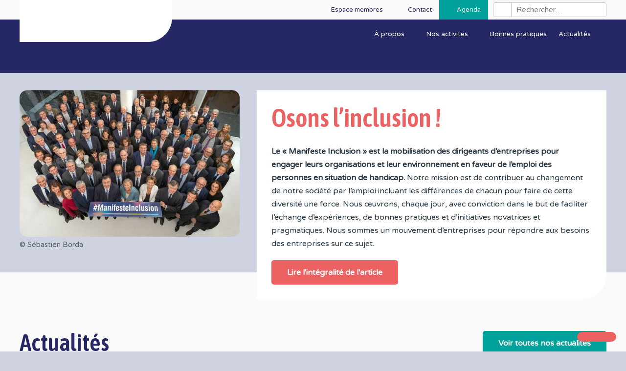

--- FILE ---
content_type: text/html; charset=utf-8
request_url: https://www.manifesteinclusion.org/?s=handicap+moteur&id=1063&post_type=post
body_size: 11660
content:
<!doctype html>
<html lang="en">

  <head>

    <meta charset="utf-8">
    <meta name="viewport" content="width=device-width, initial-scale=1">

    <link rel="icon" type="image/png" href="/assets/default/img/favicon.png">

    <link rel="preconnect" href="https://fonts.googleapis.com">
    <link rel="preconnect" href="https://fonts.gstatic.com" crossorigin>
    <link href="https://fonts.googleapis.com/css2?family=Asap+Condensed:ital,wght@0,200;0,300;0,400;0,500;0,600;0,700;0,800;0,900;1,200;1,300;1,400;1,500;1,600;1,700;1,800;1,900&family=Varela+Round&display=swap" rel="stylesheet">

    <script src="https://kit.fontawesome.com/a0251125bd.js" crossorigin="anonymous"></script>

    
    <link href="/bundles/default/assets/css/styles.css?v=0" rel="stylesheet">
    <title> Manifeste Inclusion | Le Manifeste pour l&rsquo;Inclusion des Personnes Handicap&eacute;es dans la Vie &Eacute;conomique </title>

  </head>

      
  <body>

    <div id="accessibility-tools" data-accessibility-el="main">
      <button type="button" data-accessibility-action="toggle">
        <span><i class="fa-solid fa-universal-access"></i></span>
        <strong>Accessibilité</strong>
      </button>
      <ul>
        <li class="accessibility-tool-font-size">
          <div class="accessibility-tool-name">
            <i class="fa-solid fa-fw fa-font"></i>
            <span>Taille du texte</span>
          </div>
          <div class="accessibility-tool-actions">
            <button type="button" data-accessibility-action="fontSizeDecrease"> <i class="fa-solid fa-minus"></i> <span>Diminuer</span>   </button>
            <button type="button" data-accessibility-action="fontSizeReset"> <i class="fa-solid fa-arrow-rotate-left"></i> <span>Réinitialiser</span> </button>
            <span data-accessibility-el="fontSizeValue">100%</span>
            <button type="button" data-accessibility-action="fontSizeIncrease"> <i class="fa-solid fa-plus"></i> <span>Augmenter</span>  </button>
          </div>
        </li>
        <li class="accessibility-tool-contrast">
          <div class="accessibility-tool-name">
            <i class="fa-solid fa-fw fa-circle-half-stroke"></i>
            <span>Contraste</span>
          </div>
          <div class="accessibility-tool-actions">
            <label>
              <input type="checkbox" data-accessibility-action="contrastedMode" id="accessibility-tools-contrasted-mode">
              <span>Activer le contraste élevé</span>
            </label>
          </div>
        </li>
        <li class="accessibility-tool-dark-mode">
          <div class="accessibility-tool-name">
            <i class="fa-solid fa-fw fa-moon"></i>
            <span>Mode sombre</span>
          </div>
          <div class="accessibility-tool-actions">
            <label>
              <input type="checkbox" data-accessibility-action="darkMode" id="accessibility-tools-dark-mode">
              <span>Activer le mode sombre</span>
            </label>
          </div>
        </li>
        <li class="accessibility-tool-voice-reading" data-accessibility-el="voiceReadingElement">
          <div class="accessibility-tool-name">
            <i class="fa-solid fa-fw fa-headphones"></i>
            <span>Lecture vocale</span>
          </div>
          <div class="accessibility-tool-actions">
            <label>
              <input type="checkbox" data-accessibility-action="voiceReading" id="accessibility-tools-voice-reading">
              <span>Activer la lecture vocale</span>
            </label>
          </div>
        </li>
      </ul>
    </div>

    <header id="head">
      <div id="head-top">
        <div class="container">

          <ul id="head-social">
            <li> <a href="https://www.linkedin.com/company/manifeste-inclusion/" target="_blank"> <i class="fa-brands fa-linkedin"></i> <span>LinkedIn</span> </a> </li>
            <li> <a href="https://www.youtube.com/channel/UC-i9XqwiweBAjI-HrwoPLaA" target="_blank"> <i class="fa-brands fa-youtube"></i>  <span>YouTube</span>  </a> </li>
          </ul>

          <div id="head-items">

            <ul>
                            <li class="head-item-user">
                <a
                  href="/connexion"
                                    >
                  <i class="fa-solid fa-user"></i>
                  <span>
                                          Espace membres                                      </span>
                </a>
              </li>
              <li>
                <a
                  href="/contact"
                                    >
                  <i class="fa-solid fa-envelope"></i>
                  <span>Contact</span>
                </a>
              </li>
              <li>
                <a
                  href="/agenda"
                                    >
                  <i class="fa-solid fa-calendar"></i>
                  <span>Agenda</span>
                </a>
              </li>
            </ul>

            <form action="/rechercher" method="get">
              <input type="text" name="q" spellcheck="false" autocomplete="off" placeholder="Rechercher&hellip;" value="">
              <button type="submit">
                <i class="fa-solid fa-magnifying-glass"></i>
                <span>Rechercher</span>
              </button>
            </form>

          </div>

        </div>
      </div>
      <div id="head-wrap">
        <div class="container container-no-margin">
          <a href="/" class="main-logo" id="logo"><span>Manifeste Inclusion</span></a>
          <nav id="head-wrap-nav">
            <ul><li>              <a
                href="/a-propos"
                                >
                <span>À propos</span>
                 <i class="fa-solid fa-angle-down"></i>               </a>
            <ul><li>              <a
                href="/a-propos/qui-sommes-nous"
                                >
                <span>Qui sommes-nous ?</span>
                              </a>
            </li><li>              <a
                href="/a-propos/charte"
                                >
                <span>La Charte</span>
                              </a>
            </li><li>              <a
                href="/a-propos/adherents"
                                >
                <span>Nos adhérents</span>
                              </a>
            </li><li>              <a
                href="/a-propos/partenaires"
                                >
                <span>Nos partenaires</span>
                              </a>
            </li><li>              <a
                href="/a-propos/conseil-administration"
                                >
                <span>Le conseil d'administration</span>
                              </a>
            </li><li>              <a
                href="/a-propos/equipe"
                                >
                <span>L'équipe</span>
                              </a>
            </li></ul></li><li>              <a
                href="/activites"
                                >
                <span>Nos activités</span>
                 <i class="fa-solid fa-angle-down"></i>               </a>
            <ul><li>              <a
                href="/activites/groupes-de-travail"
                                >
                <span>Groupes de travail</span>
                              </a>
            </li><li>              <a
                href="/activites/trophee-entreprise-inclusive"
                                >
                <span>Trophée de l'Entreprise Inclusive</span>
                              </a>
            </li><li>              <a
                href="/activites/publications"
                                >
                <span>Publications</span>
                              </a>
            </li></ul></li><li>              <a
                href="/bonnes-pratiques"
                                >
                <span>Bonnes pratiques</span>
                              </a>
            </li><li>              <a
                href="/actualites"
                                >
                <span>Actualités</span>
                 <i class="fa-solid fa-angle-down"></i>               </a>
            <ul><li>              <a
                href="/actualites/articles"
                                >
                <span>Articles</span>
                              </a>
            </li><li>              <a
                href="/agenda"
                                >
                <span>Agenda</span>
                              </a>
            </li><li>              <a
                href="/espace-presse"
                                >
                <span>Espace presse</span>
                              </a>
            </li></ul></li></ul>          </nav>
          <button
            type="button"
            class="burger-bt"
            id="head-wrap-burger-bt"
            data-burger-toggle="on"
            ><i class="fa-solid fa-bars"></i></button>
        </div>
      </div>
    </header>

    <nav id="burger">
      <div class="burger-head">
        <a href="/" class="main-logo"><span>Manifeste Inclusion</span></a>
        <button
          type="button"
          class="burger-bt"
          id="head-wrap-burger-bt"
          data-burger-toggle="off"
          ><i class="fa-solid fa-xmark"></i></button>
      </div>
      <div class="burger-nav">
        <ul>

          <li>
            <form action="/rechercher" method="get">
              <input type="text" name="q" spellcheck="false" autocomplete="off" placeholder="Rechercher&hellip;" value="">
              <button type="submit">
                <i class="fa-solid fa-magnifying-glass"></i>
                <span>Rechercher</span>
              </button>
            </form>
          </li>

                                <li>
              <ul><li>
                                                                
                <a href="/a-propos">
                  <span>
                                                            <span>À propos</span>
                  </span>
                </a>
              <ul><li>
                                                                
                <a href="/a-propos/qui-sommes-nous">
                  <span>
                                         <i class="fa-solid fa-arrow-right"></i>                     <span>Qui sommes-nous ?</span>
                  </span>
                </a>
              </li><li>
                                                                
                <a href="/a-propos/charte">
                  <span>
                                         <i class="fa-solid fa-arrow-right"></i>                     <span>La Charte</span>
                  </span>
                </a>
              </li><li>
                                                                
                <a href="/a-propos/adherents">
                  <span>
                                         <i class="fa-solid fa-arrow-right"></i>                     <span>Nos adhérents</span>
                  </span>
                </a>
              </li><li>
                                                                
                <a href="/a-propos/partenaires">
                  <span>
                                         <i class="fa-solid fa-arrow-right"></i>                     <span>Nos partenaires</span>
                  </span>
                </a>
              </li><li>
                                                                
                <a href="/a-propos/conseil-administration">
                  <span>
                                         <i class="fa-solid fa-arrow-right"></i>                     <span>Le conseil d'administration</span>
                  </span>
                </a>
              </li><li>
                                                                
                <a href="/a-propos/equipe">
                  <span>
                                         <i class="fa-solid fa-arrow-right"></i>                     <span>L'équipe</span>
                  </span>
                </a>
              </li></ul></li><li>
                                                                
                <a href="/activites">
                  <span>
                                                            <span>Nos activités</span>
                  </span>
                </a>
              <ul><li>
                                                                
                <a href="/activites/groupes-de-travail">
                  <span>
                                         <i class="fa-solid fa-arrow-right"></i>                     <span>Groupes de travail</span>
                  </span>
                </a>
              </li><li>
                                                                
                <a href="/activites/trophee-entreprise-inclusive">
                  <span>
                                         <i class="fa-solid fa-arrow-right"></i>                     <span>Trophée de l'Entreprise Inclusive</span>
                  </span>
                </a>
              </li><li>
                                                                
                <a href="/activites/publications">
                  <span>
                                         <i class="fa-solid fa-arrow-right"></i>                     <span>Publications</span>
                  </span>
                </a>
              </li></ul></li><li>
                                                                
                <a href="/bonnes-pratiques">
                  <span>
                                                            <span>Bonnes pratiques</span>
                  </span>
                </a>
              </li><li>
                                                                
                <a href="/actualites">
                  <span>
                                                            <span>Actualités</span>
                  </span>
                </a>
              <ul><li>
                                                                
                <a href="/actualites/articles">
                  <span>
                                         <i class="fa-solid fa-arrow-right"></i>                     <span>Articles</span>
                  </span>
                </a>
              </li><li>
                                                                
                <a href="/agenda">
                  <span>
                                         <i class="fa-solid fa-arrow-right"></i>                     <span>Agenda</span>
                  </span>
                </a>
              </li><li>
                                                                
                <a href="/espace-presse">
                  <span>
                                         <i class="fa-solid fa-arrow-right"></i>                     <span>Espace presse</span>
                  </span>
                </a>
              </li></ul></li></ul>            </li>
                      <li>
              <ul><li>
                                                                
                <a href="/plan-du-site">
                  <span>
                                                            <span>Plan du site</span>
                  </span>
                </a>
              </li><li>
                                                                
                <a href="/mentions-legales">
                  <span>
                                                            <span>Mentions légales</span>
                  </span>
                </a>
              </li><li>
                                                                
                <a href="/accessibilite">
                  <span>
                                                            <span>Accessibilité</span>
                  </span>
                </a>
              </li><li>
                                                                
                <a href="/politique-de-confidentialite">
                  <span>
                                                            <span>Politique de confidentialité</span>
                  </span>
                </a>
              </li><li>
                                                                
                <a href="/newsletter">
                  <span>
                                                            <span>Newsletter</span>
                  </span>
                </a>
              </li><li>
                                                                
                <a href="/contact">
                  <span>
                                                            <span>Contact</span>
                  </span>
                </a>
              </li></ul>            </li>
                      <li>
                          </li>
          
          
          <li>
            <ul>
              <li> <a href="https://www.linkedin.com/company/manifeste-inclusion/" target="_blank"> <span> <i class="fa-brands fa-linkedin"></i> <span>LinkedIn</span> </span> </a> </li>
              <li> <a href="https://www.youtube.com/channel/UC-i9XqwiweBAjI-HrwoPLaA" target="_blank"> <span> <i class="fa-brands fa-youtube"></i>  <span>YouTube</span>  </span> </a> </li>
            </ul>
          </li>

        </ul>
      </div>
    </nav>

    <main id="main">

  <div class="featured-heading">
    <div class="container">
              <div class="featured-heading-img">
          <img
            src="/data/uploads/medias/pages/05/5c/055ceca665aedd2e9ed78e88ac81ad56abd32a9d5a8b0e84684f6fe6f979b6e6/199912005d53eba9-900.jpg"
            alt="Illustration de la page d'accueil"
            >
                      <p>&copy; S&eacute;bastien Borda</p>
                  </div>
            <div class="featured-heading-body">
        <div class="featured-heading-content" data-tts> <h2 class="featured-heading-content">Osons l&rsquo;inclusion&nbsp;!</h2>
<div class="featured-heading-content"><strong>Le &laquo; Manifeste Inclusion &raquo; est la mobilisation des dirigeants d&rsquo;entreprises pour engager leurs organisations et leur environnement en faveur de l&rsquo;emploi des personnes en situation de handicap.</strong> Notre mission est de contribuer au changement de notre soci&eacute;t&eacute; par l&rsquo;emploi incluant les diff&eacute;rences de chacun pour faire de cette diversit&eacute; une force. Nous &oelig;uvrons, chaque jour, avec conviction dans le but de faciliter l&rsquo;&eacute;change d&rsquo;exp&eacute;riences, de bonnes pratiques et d&rsquo;initiatives novatrices et pragmatiques. Nous sommes un mouvement d&rsquo;entreprises pour r&eacute;pondre aux besoins des entreprises sur ce sujet.</div> </div>
        <a href="/a-propos/qui-sommes-nous" class="featured-heading-link"><span>Lire l'intégralité de l'article</span></a>
      </div>
    </div>
  </div>


<div class="featured-items">
  <div class="container">

    <div class="featured-items-head">
      <div class="featured-items-head-content">
        <h2 class="featured-items-head-title"><a href="/actualites/articles" data-tts>Actualités</a></h2>
        <div class="featured-items-head-description" data-tts>
          <p>Retrouvez l’actualité de l’association et de l’écosystème engagé en faveur de l’emploi des personnes en situation de handicap.</p>
        </div>
      </div>
      <div class="featured-items-head-actions">
        <a href="/actualites/articles"><span>Voir toutes nos actualités</span></a>
      </div>
    </div>

    <div class="featured-items-collection">
      <ul>
                  <li>
            <article>
                                            <div class="featured-items-item-img">
                  <a href="/actualites/articles/8b3f2f72">
                    <img
                      src="/data/uploads/medias/pages/8b/3f/8b3f2f722b7b9de7f6eddf981906bef586db189834f67834830389202b964938/7ff23d0f09fe3e71-600.jpg"
                      alt="Illustration de l'article Palmar&egrave;s des Troph&eacute;es h&rsquo;up entrepreneurs 2025"
                      >
                  </a>
                </div>
                            <h3 class="featured-items-item-title"><a href="/actualites/articles/8b3f2f72" data-tts>Palmarès des Trophées h’up entrepreneurs 2025</a></h3>
              <div class="featured-items-item-at" data-tts>Publié le <strong>4 d&eacute;cembre 2025</strong></div>
              <div class="featured-items-item-excerpt" data-tts>
                L’édition 2025 des Trophées h’up entrepreneurs s’est tenue le 1er décembre, à quelques jours de la Journée mondiale du handicap, et a réuni près de 200 participants : entrepreneurs, institutionnels, entreprises et acteurs de…                <a href="/actualites/articles/8b3f2f72" class="featured-items-item-excerpt-more" data-tts-skip>
                  <i class="fa-solid fa-arrow-right"></i>
                  <span>Lire la suite</span>
                </a>
              </div>
            </article>
          </li>
                  <li>
            <article>
                                            <div class="featured-items-item-img">
                  <a href="/actualites/articles/f1f3d29b">
                    <img
                      src="/data/uploads/medias/pages/f1/f3/f1f3d29b953a6f3f3daadfff2726fa02187a0bf311ea177710558a572b7e2f2e/2e8dd4172e5f1f9e-600.jpg"
                      alt="Illustration de l'article Nouveaux Coll&egrave;gues : l&rsquo;association qui r&eacute;invente l&rsquo;inclusion au travail"
                      >
                  </a>
                </div>
                            <h3 class="featured-items-item-title"><a href="/actualites/articles/f1f3d29b" data-tts>Nouveaux Collègues : l’association qui réinvente l’inclusion au travail</a></h3>
              <div class="featured-items-item-at" data-tts>Publié le <strong>1 octobre 2025</strong></div>
              <div class="featured-items-item-excerpt" data-tts>
                Et si l’inclusion professionnelle des personnes vivant avec des troubles psychiques se passait au cœur même des entreprises, dans les bureaux, au plus près des équipes ? C’est le pari audacieux de Nouveaux Collègues qui propose une approche…                <a href="/actualites/articles/f1f3d29b" class="featured-items-item-excerpt-more" data-tts-skip>
                  <i class="fa-solid fa-arrow-right"></i>
                  <span>Lire la suite</span>
                </a>
              </div>
            </article>
          </li>
                  <li>
            <article>
                                            <div class="featured-items-item-img">
                  <a href="/actualites/articles/971aa646">
                    <img
                      src="/data/uploads/medias/pages/97/1a/971aa64610592f56f384b75ef59813e40eb2084d59aa2342d552dffd0fad67dd/89809a4d1b349509-600.png"
                      alt="Illustration de l'article La SERI revient du 6 au 10 octobre pour une 6e &eacute;dition&amp;nbsp;!"
                      >
                  </a>
                </div>
                            <h3 class="featured-items-item-title"><a href="/actualites/articles/971aa646" data-tts>La SERI revient du 6 au 10 octobre pour une 6e édition&nbsp;!</a></h3>
              <div class="featured-items-item-at" data-tts>Publié le <strong>1 octobre 2025</strong></div>
              <div class="featured-items-item-excerpt" data-tts>
                Organisée chaque année par l’Association Française des Managers de la Diversité (AFMD) et le Mouvement des entreprises de France (MEDEF), la Semaine de l’entreprise responsable et inclusive (SERI) rassemble des entreprises, des organisations,…                <a href="/actualites/articles/971aa646" class="featured-items-item-excerpt-more" data-tts-skip>
                  <i class="fa-solid fa-arrow-right"></i>
                  <span>Lire la suite</span>
                </a>
              </div>
            </article>
          </li>
              </ul>
    </div>

  </div>
</div>

<div class="featured-members">
  <div class="container">
    <div class="featured-members-head">
      <h2 class="featured-members-head-title"><a href="/a-propos/adherents">Nos adhérents</a></h2>
    </div>
    <div class="featured-members-logos">
      <div class="media-bundle media-bundle-carousel"><div class="media-bundle-container" data-media-bundle="carousel" data-media-bundle-auto="7" data-media-bundle-arrows="visible" data-media-bundle-height="175" data-media-bundle-loop="yes"><a class="media-bundle-nav prev" href="#" data-media-bundle-nav="prev"><span>Précédent</span></a><a class="media-bundle-nav next" href="#" data-media-bundle-nav="next"><span>Suivant</span></a><div class="media-bundle-wrapper" data-media-bundle-wrapper><ul data-media-bundle-items style="height: 175px;"><li><a class="media-bundle-item" href="https://www.accenture.com/fr-fr" target="_blank"><div class="media-bundle-item-image"><img src="/data/uploads/members/logos/4f/de/4fde7ca5cfd9653b1210b11bd46e74ac4c3cf574db97ac76b10b5d0aa68c247f.png?t=5c9264128" alt=""></div></a></li><li><a class="media-bundle-item" href="https://group.accor.com/" target="_blank"><div class="media-bundle-item-image"><img src="/data/uploads/members/logos/5d/28/5d2846c6c04068ed472abb79134dbe76a6c8a0dfbd0df9052d76395fcc79aac8.png?t=5097b9d73" alt=""></div></a></li><li><a class="media-bundle-item" href="https://www.airfranceklm.com/fr/le-groupe" target="_blank"><div class="media-bundle-item-image"><img src="/data/uploads/members/logos/0f/4f/0f4f5604c13c617fa8870efb12fd6012168dd740786694ad4aa9bd3fa0d8accc.png?t=aa79a2354" alt=""></div></a></li><li><a class="media-bundle-item" href="https://www.airliquide.com/" target="_blank"><div class="media-bundle-item-image"><img src="/data/uploads/members/logos/0f/f5/0ff5b35beb5d48bbddedf1fd42ef68bdb098663ea32c20f0feab6d7cf4c1a4d3.png?t=2c6e6efca" alt=""></div></a></li><li><a class="media-bundle-item" href="https://www.arkema.com/global/fr/" target="_blank"><div class="media-bundle-item-image"><img src="/data/uploads/members/logos/c7/d5/c7d5d6b6001fa2b31128a63a572da56f28c048f31732ba658fba443b4870a063.png?t=1ecb17cd8" alt=""></div></a></li><li><a class="media-bundle-item" href="https://atos.net/" target="_blank"><div class="media-bundle-item-image"><img src="/data/uploads/members/logos/2a/3d/2a3d640427f60606870f445ecae5bfd392c8e373b7735d5f7ecc886d1a29ab8c.png?t=1ecb17cd8" alt=""></div></a></li><li><a class="media-bundle-item" href="https://www.auchan-retail.com/" target="_blank"><div class="media-bundle-item-image"><img src="/data/uploads/members/logos/e7/5e/e75ec998b69741f5c75f3aa152b865794aff5b29dd8f44b7f74bcffd2b2fd530.png?t=1ecb17cd8" alt=""></div></a></li><li><a class="media-bundle-item" href="https://group.bnpparibas/" target="_blank"><div class="media-bundle-item-image"><img src="/data/uploads/members/logos/53/7a/537a8874d6bf0af04f72578fbdb7713ad5579d543e2b06d90230753f1b6346db.png?t=15ea44f5e" alt=""></div></a></li><li><a class="media-bundle-item" href="https://www.bouyguestelecom.fr/" target="_blank"><div class="media-bundle-item-image"><img src="/data/uploads/members/logos/9c/f9/9cf9b013ab406563b8caea0ac3ae07f129fa5f9e57b3a2b0a29621febb7bfd25.png?t=15ea44f5e" alt=""></div></a></li><li><a class="media-bundle-item" href="https://www.bpifrance.fr/" target="_blank"><div class="media-bundle-item-image"><img src="/data/uploads/members/logos/20/48/2048143c51ae2a39619393e3fc618c723d2fa40491c14efdc3ad7d0d69a4dfb8.png?t=15ea44f5e" alt=""></div></a></li><li><a class="media-bundle-item" href="https://www.cafejoyeux.com/" target="_blank"><div class="media-bundle-item-image"><img src="/data/uploads/members/logos/54/79/54796eb8d389c4c2af14b7b2c5e55e524f047d9e233816c9482d193737f10a0f.png?t=2b08370d0" alt=""></div></a></li><li><a class="media-bundle-item" href="https://www.capgemini.com/" target="_blank"><div class="media-bundle-item-image"><img src="/data/uploads/members/logos/b5/fb/b5fb8276568b898a7451d77d148d66a77be09aeb0689354a1fbe70a6698ca736.png?t=15ea44f5e" alt=""></div></a></li><li><a class="media-bundle-item" href="https://www.carrefour.com/fr/groupe" target="_blank"><div class="media-bundle-item-image"><img src="/data/uploads/members/logos/8c/79/8c79c673c25cc1ca7a9a56e0f9602e6781fb8f5959c89b98c944b440a2b31451.png?t=15ea44f5e" alt=""></div></a></li><li><a class="media-bundle-item" href="https://www.ceva.com/" target="_blank"><div class="media-bundle-item-image"><img src="/data/uploads/members/logos/72/93/729338f815dc32496ce8970c41ad752f855cabc3125b088e2f7aaf220c4b4db9.png?t=eab08245b" alt=""></div></a></li><li><a class="media-bundle-item" href="https://www.cgi.com/france/fr-fr" target="_blank"><div class="media-bundle-item-image"><img src="/data/uploads/members/logos/bf/12/bf123cad58721bf03f4bdfd94351ac9dc6f17036be275f02483dca0a7935d58c.png?t=0051c8803" alt=""></div></a></li><li><a class="media-bundle-item" href="https://www.cncc.fr/" target="_blank"><div class="media-bundle-item-image"><img src="/data/uploads/members/logos/4f/c0/4fc0d325b2b5835701ae13331973ec3f939962b2893cbc7208c482d99a4a8ff0.png?t=15ea44f5e" alt=""></div></a></li><li><a class="media-bundle-item" href="https://www.cnp.fr/" target="_blank"><div class="media-bundle-item-image"><img src="/data/uploads/members/logos/a3/f6/a3f614381b114fee55f009506d1df98310e9b53812d98f085e99c167179c6c14.png?t=15ea44f5e" alt=""></div></a></li><li><a class="media-bundle-item" href="" target="_blank"><div class="media-bundle-item-image"><img src="/data/uploads/members/logos/40/90/4090759dee1829e3d8fa774725bc7944a219f957fafe08c0f097755892b605da.png?t=a5dcaad2a" alt=""></div></a></li><li><a class="media-bundle-item" href="https://www.covea.com/" target="_blank"><div class="media-bundle-item-image"><img src="/data/uploads/members/logos/87/3c/873c72fa2467d24fa9df2c53d6aecca87fd85c4c3210b1d84634c6532f5f884a.png?t=fe93f8470" alt=""></div></a></li><li><a class="media-bundle-item" href="https://www.credit-agricole.com/" target="_blank"><div class="media-bundle-item-image"><img src="/data/uploads/members/logos/2e/7b/2e7bfb989561827451d07b833d1d70f5a575940b382d43953b5e9693a655c924.png?t=15ea44f5e" alt=""></div></a></li><li><a class="media-bundle-item" href="https://www.groupe-crit.com/" target="_blank"><div class="media-bundle-item-image"><img src="/data/uploads/members/logos/67/0f/670fa5697022959f771f78c16ac22d5df31ad716245f99c0f5d917ad2fca6c04.png?t=ab2655a68" alt=""></div></a></li><li><a class="media-bundle-item" href="https://www.danslenoir.com/fr_FR/" target="_blank"><div class="media-bundle-item-image"><img src="/data/uploads/members/logos/52/33/5233ab078c673397c85d4818c568ebb471446599e57cf46f284e097009318bc3.png?t=8b922c343" alt=""></div></a></li><li><a class="media-bundle-item" href="https://www.dentsu.com/" target="_blank"><div class="media-bundle-item-image"><img src="/data/uploads/members/logos/ba/fd/bafd1c58a5a469fab9ef8496f0cc0991c641bbd40cf9c732b73704ba81ea2034.png?t=646b82b08" alt=""></div></a></li><li><a class="media-bundle-item" href="https://www.econocom.com/" target="_blank"><div class="media-bundle-item-image"><img src="/data/uploads/members/logos/97/c3/97c33404afe92d9792fc3e7d55e67187042106784dd5ba275cecf58b0e92dd89.png?t=15ea44f5e" alt=""></div></a></li><li><a class="media-bundle-item" href="https://www.edf.fr/" target="_blank"><div class="media-bundle-item-image"><img src="/data/uploads/members/logos/f0/0c/f00ccf965553b45b1d5317dac3322fb96c3f3260d369f5d19ab538ef1f0c14b3.png?t=15ea44f5e" alt=""></div></a></li><li><a class="media-bundle-item" href="https://www.editis.com/" target="_blank"><div class="media-bundle-item-image"><img src="/data/uploads/members/logos/88/ef/88eff0a18f10ef1bdb94764740ff8b9eca3d9c7a9e6da08b3342f4c35bc6f366.png?t=9f846e965" alt=""></div></a></li><li><a class="media-bundle-item" href="https://www.elior.fr/" target="_blank"><div class="media-bundle-item-image"><img src="/data/uploads/members/logos/73/21/7321c0fa0c44e890878a9a370ff7fdee1b5d32d7182fa925280fa7157182e147.png?t=ab2655a68" alt=""></div></a></li><li><a class="media-bundle-item" href="https://www.engie.fr/" target="_blank"><div class="media-bundle-item-image"><img src="/data/uploads/members/logos/c3/cc/c3cc1a145dcab1ee65ff10389823cc394d67ffb02fd5831ce60122d14003a5c7.png?t=ab23a63f1" alt=""></div></a></li><li><a class="media-bundle-item" href="https://www.ey.com/" target="_blank"><div class="media-bundle-item-image"><img src="/data/uploads/members/logos/4c/2d/4c2d7316e6411eb3f513dd7c76ba05d9635f397977650f2d9b774eb5390837a1.png?t=550ab12ed" alt=""></div></a></li><li><a class="media-bundle-item" href="https://www.fdjunited.com/" target="_blank"><div class="media-bundle-item-image"><img src="/data/uploads/members/logos/87/17/8717c10da087874a5349094979243ae87e26fab5e8d3b4552288bc1804e02e89.png?t=ab2655a68" alt=""></div></a></li><li><a class="media-bundle-item" href="https://www.creditagricole.info/" target="_blank"><div class="media-bundle-item-image"><img src="/data/uploads/members/logos/44/b6/44b6a7a96cf9fb6937faa0ece0c7159c11be6c3cf2c2c6a480ab5b150ea01d0c.png?t=ab2655a68" alt=""></div></a></li><li><a class="media-bundle-item" href="https://fr.foncia.com/" target="_blank"><div class="media-bundle-item-image"><img src="/data/uploads/members/logos/fa/bd/fabdf5beb8a99bf7e18a5dab02998c389c00ce6f7aef6055db19a20ea9a0331f.png?t=ab2655a68" alt=""></div></a></li><li><a class="media-bundle-item" href="https://www.francetelevisions.fr/" target="_blank"><div class="media-bundle-item-image"><img src="/data/uploads/members/logos/04/48/04481d47935170806156a66be108652d763ec1b4187d9f9e24d7960183b8d4f6.png?t=ab2655a68" alt=""></div></a></li><li><a class="media-bundle-item" href="https://www.ggeedu.com/" target="_blank"><div class="media-bundle-item-image"><img src="/data/uploads/members/logos/0d/28/0d2832240541bb41cbb8d24bd5cf20bf203058ea4f997a0778a725d2ab924755.png?t=3a2423d54" alt=""></div></a></li><li><a class="media-bundle-item" href="https://www.generali.fr/" target="_blank"><div class="media-bundle-item-image"><img src="/data/uploads/members/logos/35/78/3578dc3c307fb3678bf2e9397af02ebf88e55263fd1159582b089e55046cc742.png?t=ab2655a68" alt=""></div></a></li><li><a class="media-bundle-item" href="https://www.parisaeroport.fr/" target="_blank"><div class="media-bundle-item-image"><img src="/data/uploads/members/logos/e6/8b/e68b9589df65053ef7b01c0fb59dfa66ca5771c8175196a8874a25c53935c6c7.png?t=ab2655a68" alt=""></div></a></li><li><a class="media-bundle-item" href="https://www.group-indigo.com/" target="_blank"><div class="media-bundle-item-image"><img src="/data/uploads/members/logos/59/e4/59e41d62724a85d2f04fc2070e64fba6e689155339074f72bf6b0cf3e861ea25.png?t=74320117e" alt=""></div></a></li><li><a class="media-bundle-item" href="https://lesechosleparisien.fr/" target="_blank"><div class="media-bundle-item-image"><img src="/data/uploads/members/logos/91/13/9113c6f7ef044dfb0f1bd17f198049fa01427c14fdb3eaca10516d4f0f35789c.png?t=ab2655a68" alt=""></div></a></li><li><a class="media-bundle-item" href="https://www.renaultgroup.com/" target="_blank"><div class="media-bundle-item-image"><img src="/data/uploads/members/logos/99/04/99043397b964d0715ce01193215d60b37fd3e9a4b26f91649453716e223e4468.png?t=3eec091f9" alt=""></div></a></li><li><a class="media-bundle-item" href="https://www.hachette.com/" target="_blank"><div class="media-bundle-item-image"><img src="/data/uploads/members/logos/f6/d5/f6d51b09860e867692e6900d3fbdc4ef0f248e2b91fc86fcaebab5c81a29cea5.png?t=ab2655a68" alt=""></div></a></li><li><a class="media-bundle-item" href="https://www.harmonie-mutuelle.fr/" target="_blank"><div class="media-bundle-item-image"><img src="/data/uploads/members/logos/40/3c/403cc84d95d6b065b86206d1b3dd2efeb2a5ae7151d2f7d653362251c26540e0.png?t=6f6adf3b0" alt=""></div></a></li><li><a class="media-bundle-item" href="https://www.henner.com/" target="_blank"><div class="media-bundle-item-image"><img src="/data/uploads/members/logos/21/3c/213c2900b03845a2160c3d25fd9299cf72d98f62013413d7dfb9f896f3564d0f.png?t=b6b9d115b" alt=""></div></a></li><li><a class="media-bundle-item" href="https://www.hyatt.com/" target="_blank"><div class="media-bundle-item-image"><img src="/data/uploads/members/logos/b5/57/b5578f579c3a4e4b6d5ffe30df68198fd7a4f644697259cafea08cfdcc50c5a1.png?t=6f6adf3b0" alt=""></div></a></li><li><a class="media-bundle-item" href="https://infotel.com/" target="_blank"><div class="media-bundle-item-image"><img src="/data/uploads/members/logos/a6/c6/a6c69c6f82add4a5a702953e2c5ffddbbc3f132bd9232fded43accc92069ed65.png?t=6f6adf3b0" alt=""></div></a></li><li><a class="media-bundle-item" href="https://www.integrance.fr/" target="_blank"><div class="media-bundle-item-image"><img src="/data/uploads/members/logos/17/79/1779635b3801879bac5e4cfbdfdac41e1852d17b16e289468898ed3bf7fdd4a1.png?t=d36233562" alt=""></div></a></li><li><a class="media-bundle-item" href="https://www.klesia.fr/" target="_blank"><div class="media-bundle-item-image"><img src="/data/uploads/members/logos/32/d7/32d75f0b3169d779da41c76d0058abb61e2576370361628ad866675b765821d9.png?t=6f6adf3b0" alt=""></div></a></li><li><a class="media-bundle-item" href="https://www.loreal.com/" target="_blank"><div class="media-bundle-item-image"><img src="/data/uploads/members/logos/a4/f3/a4f3d1232a813f8e3821a72b8a5f95c090c10bb7bb49bb0f3ff2217be013bb39.png?t=19ae04bee" alt=""></div></a></li><li><a class="media-bundle-item" href="https://www.labanquepostale.fr/" target="_blank"><div class="media-bundle-item-image"><img src="/data/uploads/members/logos/31/6e/316e45b2169bcc640acc2c8dfbcaa3b1d4ada9c59fba611e763252b5f405cfab.png?t=6f6adf3b0" alt=""></div></a></li><li><a class="media-bundle-item" href="https://www.lapostegroupe.com/" target="_blank"><div class="media-bundle-item-image"><img src="/data/uploads/members/logos/ee/9e/ee9e5f9a480da0fd28def98716e94e2282177338d1a9fb96ba1778bb4efd7d38.png?t=6f6adf3b0" alt=""></div></a></li><li><a class="media-bundle-item" href="https://lillarious.com/" target="_blank"><div class="media-bundle-item-image"><img src="/data/uploads/members/logos/34/4e/344eef55080136c823d1b63ac1b17895901212db0010772803addb4a1f627fa2.png?t=6f6adf3b0" alt=""></div></a></li><li><a class="media-bundle-item" href="https://www.louvrebanqueprivee.fr/" target="_blank"><div class="media-bundle-item-image"><img src="/data/uploads/members/logos/19/36/1936f054a601a9ff3d85c3968adb3acfdf3eb97bc0b4b3b871025c4a6ffab243.png?t=6f6adf3b0" alt=""></div></a></li><li><a class="media-bundle-item" href="https://www.lvmh.com/" target="_blank"><div class="media-bundle-item-image"><img src="/data/uploads/members/logos/5e/8b/5e8b0ac8d8fe7003b285148b9e760a342ef10aea787241814863a28c67a19468.png?t=6f6adf3b0" alt=""></div></a></li><li><a class="media-bundle-item" href="https://www.manpower.fr/" target="_blank"><div class="media-bundle-item-image"><img src="/data/uploads/members/logos/fd/e9/fde94991b0947e72412f68bd6d8ab8b418822004c50b6ffd09d915f19d181921.png?t=6f6adf3b0" alt=""></div></a></li><li><a class="media-bundle-item" href="https://www.michelin.com/" target="_blank"><div class="media-bundle-item-image"><img src="/data/uploads/members/logos/78/63/78630f3abf691eefdb094e17f704c30612a28c8ff2909307fe5271208c3e1a1a.png?t=6f6adf3b0" alt=""></div></a></li><li><a class="media-bundle-item" href="https://www.microsoft.com/" target="_blank"><div class="media-bundle-item-image"><img src="/data/uploads/members/logos/44/4c/444cefff878c533488bfbfc789faec00348c3bdef6f8aea4f7ec2d32e1510ba0.png?t=6f6adf3b0" alt=""></div></a></li><li><a class="media-bundle-item" href="https://www.motcomptedouble.fr/" target="_blank"><div class="media-bundle-item-image"><img src="/data/uploads/members/logos/ff/ce/ffce10e2749af28e3a199534aede44ff4235065a98296daa39c010ee9348cf32.png?t=e38a63eab" alt=""></div></a></li><li><a class="media-bundle-item" href="https://www.naval-group.com/" target="_blank"><div class="media-bundle-item-image"><img src="/data/uploads/members/logos/f9/c6/f9c68c5b645cc672a347ce9f33d93862ea2e9bb297a1a99693697df7442589d1.png?t=e38a63eab" alt=""></div></a></li><li><a class="media-bundle-item" href="https://www.nestle.fr/" target="_blank"><div class="media-bundle-item-image"><img src="/data/uploads/members/logos/0a/f7/0af769453efffb948d92d40fc0b0ec7c9f238ea9e4c5a4ab934df0c82e3a90de.png?t=e38a63eab" alt=""></div></a></li><li><a class="media-bundle-item" href="https://www.novonordisk.fr/" target="_blank"><div class="media-bundle-item-image"><img src="/data/uploads/members/logos/41/c9/41c97423814852f0670c637bd2dd1963f0fbfd5af5574f61c3229643395cce9e.png?t=606e0b175" alt=""></div></a></li><li><a class="media-bundle-item" href="" target="_blank"><div class="media-bundle-item-image"><img src="/data/uploads/members/logos/2e/bf/2ebf3fe2558b5d1c7ae4d3a380018d345309b53e59e4e2dcbf887b7573e4d977.png?t=9e97c16e7" alt=""></div></a></li><li><a class="media-bundle-item" href="https://www.okeenea.com/" target="_blank"><div class="media-bundle-item-image"><img src="/data/uploads/members/logos/fd/8e/fd8e2d60609c015f818a945c475969ff99e22b79296e90985fe230e37e55898c.png?t=e38a63eab" alt=""></div></a></li><li><a class="media-bundle-item" href="https://www.groupeonepoint.com/" target="_blank"><div class="media-bundle-item-image"><img src="/data/uploads/members/logos/5f/f8/5ff80d853517de7ac46e7949a1ae356b1de89d1f73561737d82e81e036126e15.png?t=85d48beb5" alt=""></div></a></li><li><a class="media-bundle-item" href="https://www.opmobility.com/" target="_blank"><div class="media-bundle-item-image"><img src="/data/uploads/members/logos/8f/b1/8fb18ac1499cf15cbb9e8fc31e3de3c89783590a36a67d231d7373fd6363c2df.png?t=8c6fa307b" alt=""></div></a></li><li><a class="media-bundle-item" href="https://www.partnaire.fr/" target="_blank"><div class="media-bundle-item-image"><img src="/data/uploads/members/logos/81/4f/814f277836622d653cb4f42548ecb328020a4e5b88703838c6209f4bacf37006.png?t=e38a63eab" alt=""></div></a></li><li><a class="media-bundle-item" href="https://www.pwc.fr/" target="_blank"><div class="media-bundle-item-image"><img src="/data/uploads/members/logos/65/3f/653fca54c9dd5998e47b6e3c6bb65182e2c3e3075358d758df0ed28bdd9814f3.png?t=e38a63eab" alt=""></div></a></li><li><a class="media-bundle-item" href="https://www.ricol-lasteyrie.fr/" target="_blank"><div class="media-bundle-item-image"><img src="/data/uploads/members/logos/93/da/93da8c0dfdc13e9927eb2f17fdb543746df2646238065992ebea5f7ed8a950a1.png?t=e38a63eab" alt=""></div></a></li><li><a class="media-bundle-item" href="https://www.rungisinternational.com/" target="_blank"><div class="media-bundle-item-image"><img src="/data/uploads/members/logos/87/42/874234db97da9096d02cf6460c0284f2b73746c15e731930227badeee0ebcac1.png?t=bbf6943a4" alt=""></div></a></li><li><a class="media-bundle-item" href="https://www.safran-group.com/" target="_blank"><div class="media-bundle-item-image"><img src="/data/uploads/members/logos/63/9e/639e9dedf05ac09516876d795b70c514a95b13db9cb215f95c73c40fb320edbe.png?t=e38a63eab" alt=""></div></a></li><li><a class="media-bundle-item" href="https://www.salesforce.com/fr/" target="_blank"><div class="media-bundle-item-image"><img src="/data/uploads/members/logos/0d/4e/0d4ed2f1f393bd8fb318415a405a38d0c2fd797bc6c2adbbe662a31752cbe5e7.png?t=b9cb7971a" alt=""></div></a></li><li><a class="media-bundle-item" href="" target="_blank"><div class="media-bundle-item-image"><img src="/data/uploads/members/logos/d6/3f/d63ffab1a0fc59993ff720324bea21085b0326c9bbe03ef4723d6c3786c58dfe.png?t=51d93521c" alt=""></div></a></li><li><a class="media-bundle-item" href="https://www.se.com/" target="_blank"><div class="media-bundle-item-image"><img src="/data/uploads/members/logos/9a/91/9a91030a101d996beff343730b17eb70234015eea1979b22e817441d638ab94b.png?t=e38a63eab" alt=""></div></a></li><li><a class="media-bundle-item" href="https://www.scor.com/" target="_blank"><div class="media-bundle-item-image"><img src="/data/uploads/members/logos/02/a6/02a6704f77c954761125cad8a6f58deaf3ccf4761511187aa0210893d9dfa153.png?t=e38a63eab" alt=""></div></a></li><li><a class="media-bundle-item" href="https://www.securite-sociale.fr/" target="_blank"><div class="media-bundle-item-image"><img src="/data/uploads/members/logos/ac/0f/ac0fd8f0b6e9ec162d0f419b6ad71c613d21105f702bdee1598010f8caa21daf.png?t=0a23783d8" alt=""></div></a></li><li><a class="media-bundle-item" href="https://www.caf.fr/" target="_blank"><div class="media-bundle-item-image"><img src="/data/uploads/members/logos/b4/74/b47433986eee63c9a3506619413be027ae3558d1621f9eefc690b0eaec7fe416.png?t=9687e14e4" alt=""></div></a></li><li><a class="media-bundle-item" href="https://www.ameli.fr/" target="_blank"><div class="media-bundle-item-image"><img src="/data/uploads/members/logos/b6/a4/b6a42231795038092be6c4b5dba7dd9749ac4183ec707bb4a9f064d0bcc23c7f.png?t=a2887a540" alt=""></div></a></li><li><a class="media-bundle-item" href="https://www.lassuranceretraite.fr/" target="_blank"><div class="media-bundle-item-image"><img src="/data/uploads/members/logos/39/f7/39f73f68d90df7aca43ba6b852e4b8a626e58b37587aa5ffd62e362d6bbfd971.png?t=2d4bd7e2b" alt=""></div></a></li><li><a class="media-bundle-item" href="https://www.cnsa.fr/" target="_blank"><div class="media-bundle-item-image"><img src="/data/uploads/members/logos/b7/4e/b74ea70eadbdd7183e41f0331b5f1c55b40f973b27c61ae4e86848583e586c08.png?t=969a46acd" alt=""></div></a></li><li><a class="media-bundle-item" href="https://www.ucanss.fr/accueil" target="_blank"><div class="media-bundle-item-image"><img src="/data/uploads/members/logos/b2/8d/b28d4c1aa36ac4b06a5820a84d03796ea7e4339bd08f45cfef56641d52265664.png?t=d444248ac" alt=""></div></a></li><li><a class="media-bundle-item" href="https://www.urssaf.fr/" target="_blank"><div class="media-bundle-item-image"><img src="/data/uploads/members/logos/e5/4a/e54a323b5359c8d9f82a8e8fc1192c045631b29ced9d35c7735c46b1b21e73e3.png?t=78d0387de" alt=""></div></a></li><li><a class="media-bundle-item" href="https://www.septodont.fr/" target="_blank"><div class="media-bundle-item-image"><img src="/data/uploads/members/logos/80/3c/803cfcadb7d2abfb830c43b153272e306b6972a9bcf3ec1c1d93a58aacb6c774.png?t=c0f1b7576" alt=""></div></a></li><li><a class="media-bundle-item" href="https://www.siemens.com/" target="_blank"><div class="media-bundle-item-image"><img src="/data/uploads/members/logos/4f/b3/4fb3b2f286cf5cc07247584de6cfce55f2f50a8c5b874c251a16b63139e179bd.png?t=401539a98" alt=""></div></a></li><li><a class="media-bundle-item" href="https://www.sofinord.com/" target="_blank"><div class="media-bundle-item-image"><img src="/data/uploads/members/logos/4d/33/4d33deded37fb81cee84f9fe31b863fccc02535dcb4139157aa775bdb26c65be.png?t=401539a98" alt=""></div></a></li><li><a class="media-bundle-item" href="https://www.soprasteria.com/" target="_blank"><div class="media-bundle-item-image"><img src="/data/uploads/members/logos/db/91/db91b02955d072e9263bd6dd83a2decbd5d4347aacb9ae1bd49cf459fffe4a75.png?t=401539a98" alt=""></div></a></li><li><a class="media-bundle-item" href="https://www.specialolympics.asso.fr/" target="_blank"><div class="media-bundle-item-image"><img src="/data/uploads/members/logos/e3/fb/e3fb4b0cc3b00250fc080ef374b2859184461336070af17c596033e9aa8e51bc.png?t=f2f502bc9" alt=""></div></a></li><li><a class="media-bundle-item" href="https://www.stage-entertainment.fr/" target="_blank"><div class="media-bundle-item-image"><img src="/data/uploads/members/logos/ab/85/ab8581af2cc7172199bae2f3c58e24b72fb442a661a10c10b2ec0ae427a8c073.png?t=912c730c7" alt=""></div></a></li><li><a class="media-bundle-item" href="https://www.stef.com/" target="_blank"><div class="media-bundle-item-image"><img src="/data/uploads/members/logos/f8/d4/f8d40e42a6bea8adea8e087299c14b6a644125e733bfd29393c3a9b3b9286a99.png?t=401539a98" alt=""></div></a></li><li><a class="media-bundle-item" href="https://www.suez.com/" target="_blank"><div class="media-bundle-item-image"><img src="/data/uploads/members/logos/b7/25/b725cc8471f37d8cea584e0d67e05b9c5e445032342a3ae153632bc3d21a094d.png?t=401539a98" alt=""></div></a></li><li><a class="media-bundle-item" href="https://www.thalesgroup.com/" target="_blank"><div class="media-bundle-item-image"><img src="/data/uploads/members/logos/13/a0/13a0d2fda10e9ff0c64f06e195d64e76b59e22c8df675445c074874e2b0d7622.png?t=401539a98" alt=""></div></a></li><li><a class="media-bundle-item" href="https://www.adeccogroup.com/" target="_blank"><div class="media-bundle-item-image"><img src="/data/uploads/members/logos/66/8f/668f4dc29b87e61deffda0edebdc77a249ee6690431fe2aa8a7f720bda565d85.png?t=401539a98" alt=""></div></a></li><li><a class="media-bundle-item" href="https://www.totalenergies.fr/" target="_blank"><div class="media-bundle-item-image"><img src="/data/uploads/members/logos/5b/4f/5b4f1dd0f29be69efcee7ae7b102d8368c4cff0a9bed79e8afe58f7a0087d5f0.png?t=0cbe4b882" alt=""></div></a></li><li><a class="media-bundle-item" href="https://www.urw.com/" target="_blank"><div class="media-bundle-item-image"><img src="/data/uploads/members/logos/18/00/18003c265115cab6a5a5a329832a7a1e43ba5946e4df94b62a00fd2db885f75c.png?t=401539a98" alt=""></div></a></li><li><a class="media-bundle-item" href="https://www.universcience.fr/" target="_blank"><div class="media-bundle-item-image"><img src="/data/uploads/members/logos/87/20/87200dcf4efb54cb04196c6f043f986e05ec81bf68aac31c735d5807e0d87aa7.png?t=401539a98" alt=""></div></a></li><li><a class="media-bundle-item" href="https://www.veolia.com/" target="_blank"><div class="media-bundle-item-image"><img src="/data/uploads/members/logos/23/9f/239f1a751766c464a02ce4e9bbdd0b31a39002e29644dde16ee63034a7d529ed.png?t=401539a98" alt=""></div></a></li><li><a class="media-bundle-item" href="https://www.vinci.com/" target="_blank"><div class="media-bundle-item-image"><img src="/data/uploads/members/logos/0c/f7/0cf78f83713b09d99728c99002d79d87293326ddc52ea93769ddb5057221a3a6.png?t=401539a98" alt=""></div></a></li><li><a class="media-bundle-item" href="https://www.wavestone.com/" target="_blank"><div class="media-bundle-item-image"><img src="/data/uploads/members/logos/3f/49/3f498f201c5b43601c549daca6259e61e3c9db11abf72d9b9606a97bc7afed4c.png?t=1c1f7b786" alt=""></div></a></li></ul></div></div></div>    </div>
    <div class="featured-members-actions">
      <a href="/adherents/inscription">Devenir adhérent</a>
      <a href="/a-propos/adherents">Tous nos adhérents</a>
    </div>
  </div>
</div>

<div class="featured-newsletter">
  <div class="featured-newsletter-box">
    <h2 class="featured-newsletter-title">Recevez notre newsletter</h2>
    <span class="featured-newsletter-icon"><i class="fa-solid fa-paper-plane"></i></span>
    <div class="form"><form action="/forms/newsletter" method="post" enctype="multipart/form-data" novalidate disabled data-form><input type="hidden" name="form_referer" value="https://www.manifesteinclusion.org/?s=handicap+moteur&amp;id=1063&amp;post_type=post"><div class="form-fields"><div class="field field-mandatory"><div class="field-label"><label for="bb990ae5f46b3900baff904b4142e09f">Email</label></div><div class="field-ctrl"><input id="bb990ae5f46b3900baff904b4142e09f" name="form_data[email]" placeholder="Renseignez votre adresse email pour vous abonner" type="email" spellcheck="false" autocomplete="off"></div></div><div class="field-check"><label><input class="toggler" id="form-data-fa36db63df50e39f3d2d1335b685f967" name="form_data[terms]" type="checkbox" value="1"><span>En cliquant sur « S'inscrire », vous acceptez de recevoir la newsletter du Manifeste Inclusion, le stockage et le traitement de vos données par ce site.</span></label></div></div><div class="form-submit"><button type="submit">S'inscrire</button></div></form></div>  </div>
</div>


    </main>

    <footer id="foot">

      <a href="/"><span>Manifeste Inclusion</span></a>

      <ul id="foot-social">
        <li> <a href="https://www.linkedin.com/company/manifeste-inclusion/" target="_blank"> <i class="fa-brands fa-linkedin"></i> <span>LinkedIn</span> </a> </li>
        <li> <a href="https://www.youtube.com/channel/UC-i9XqwiweBAjI-HrwoPLaA" target="_blank"> <i class="fa-brands fa-youtube"></i>  <span>YouTube</span>  </a> </li>
      </ul>

      <nav>
        <ul><li>          <a
            href="/plan-du-site"
                        >Plan du site</a>
        </li><li>          <a
            href="/mentions-legales"
                        >Mentions l&eacute;gales</a>
        </li><li>          <a
            href="/accessibilite"
                        >Accessibilit&eacute;</a>
        </li><li>          <a
            href="/politique-de-confidentialite"
                        >Politique de confidentialit&eacute;</a>
        </li><li>          <a
            href="/newsletter"
                        >Newsletter</a>
        </li><li>          <a
            href="/contact"
                        >Contact</a>
        </li></ul>      </nav>

      <div id="foot-text">
        <p>Le Manifeste pour l’Inclusion des Personnes Handicapées dans la Vie Économique</p>
        <p>
          <a href="https://maps.app.goo.gl/kKfnDdWiUnJEYzTB8" target="_blank">42 rue de Maubeuge &ndash; 75009 Paris</a>
          &ndash;
          <a href="mailto:contact@manifesteinclusion.fr">contact@manifesteinclusion.fr</a>
        </p>
      </div>

    </footer>

    <script src="/bundles/default/assets/vendor/jquery/jquery.min.js?v=0"></script>
    
    <script src="/bundles/default/assets/js/app.js?v=0"></script>
          <script>
        var _paq = window._paq = window._paq || [];
        _paq.push(['trackPageView']);
        _paq.push(['enableLinkTracking']);
        (function() {
          var u="https://matomo.manifesteinclusion.org/";
          _paq.push(['setTrackerUrl', u+'matomo.php']);
          _paq.push(['setSiteId', '1']);
          var d=document, g=d.createElement('script'), s=d.getElementsByTagName('script')[0];
          g.async=true; g.src=u+'matomo.js'; s.parentNode.insertBefore(g,s);
        })();
      </script>
    
  </body>
</html>


--- FILE ---
content_type: text/css
request_url: https://www.manifesteinclusion.org/bundles/default/assets/css/styles.css?v=0
body_size: 65971
content:
:root{--c-black:#000;--c-white:#fff;--c-primary:#252865;--c-primary-text:#252865;--c-primary-light:#cfd3e1;--c-secondary:#ec6161;--c-tertiary:#00a19a;--c-tertiary-light:#e5f5f5;--c-quaternary:#fcea10;--c-quaternary-light:#fefbcf;--c-negative:#ec6161;--c-positive:#00a19a;--c-bg:#f9f9f9;--c-fg:#293845;--c-fg-light:#9ea0a4;--c-borders:#c0c0c0;--c-borders-dark:#888;--c-underline:rgba(207,211,225,0.5);font-size:16px;interpolate-size:allow-keywords}::selection{background:var(--c-tertiary);color:var(--c-white)}*{box-sizing:border-box}html,body{overflow-x:hidden}body{position:relative;margin:0;padding:0;background:var(--c-primary-light)}body,td,th,input,textarea,select,button{line-height:1;font-family:"Varela Round",sans-serif;font-size:1rem;color:var(--c-fg)}a,input,select,textarea,button{outline:none}ul,ol,li,form{margin:0;padding:0}ul,ol,li{list-style:none}a{color:var(--c-primary-text);text-decoration:underline;transition:color .075s}a:hover{color:var(--c-black);text-decoration:none}hr{position:relative;margin:30px 0;padding:0;background:none;border:none;border-top:2px solid color-mix(in srgb, var(--c-black), transparent 90%)}@media screen and (max-width: 1100px){.gt-lg{display:none !important}}@media screen and (min-width: 1101px){.lt-lg{display:none !important}}@media screen and (max-width: 950px){.gt-md{display:none !important}}@media screen and (min-width: 951px){.lt-md{display:none !important}}@media screen and (max-width: 600px){.gt-sm{display:none !important}}@media screen and (min-width: 601px){.lt-sm{display:none !important}}.bt-primary{display:inline-flex;justify-content:center;padding:15px 30px;border:2px solid var(--c-primary-text);border-radius:5px;color:var(--c-primary) !important;text-align:center;text-decoration:none;font-weight:bold;cursor:pointer;transition:background-color .075s,color .075s,box-shadow .075s;background:var(--c-primary-text);color:var(--c-white) !important}.bt-primary > i:first-child{margin-right:5px}.bt-primary > i:last-child{margin-left:5px}.bt-primary:hover{background:transparent;color:var(--c-primary-text) !important}.bt-primary-filled,.bt-primary-alt{display:inline-flex;justify-content:center;padding:15px 30px;border:2px solid var(--c-primary-text);border-radius:5px;color:var(--c-primary) !important;text-align:center;text-decoration:none;font-weight:bold;cursor:pointer;transition:background-color .075s,color .075s,box-shadow .075s;background:var(--c-primary-text);color:var(--c-white) !important}.bt-primary-filled > i:first-child,.bt-primary-alt > i:first-child{margin-right:5px}.bt-primary-filled > i:last-child,.bt-primary-alt > i:last-child{margin-left:5px}.bt-primary-filled:hover,.bt-primary-alt:hover{background:transparent;color:var(--c-primary-text) !important}.bt-secondary{display:inline-flex;justify-content:center;padding:15px 30px;border:2px solid var(--c-secondary);border-radius:5px;color:var(--c-primary) !important;text-align:center;text-decoration:none;font-weight:bold;cursor:pointer;transition:background-color .075s,color .075s,box-shadow .075s;background:var(--c-secondary);color:var(--c-white) !important}.bt-secondary > i:first-child{margin-right:5px}.bt-secondary > i:last-child{margin-left:5px}.bt-secondary:hover{background:transparent;color:var(--c-secondary) !important}.bt-secondary-filled,.bt-secondary-alt{display:inline-flex;justify-content:center;padding:15px 30px;border:2px solid var(--c-secondary);border-radius:5px;color:var(--c-primary) !important;text-align:center;text-decoration:none;font-weight:bold;cursor:pointer;transition:background-color .075s,color .075s,box-shadow .075s;background:var(--c-secondary);color:var(--c-white) !important}.bt-secondary-filled > i:first-child,.bt-secondary-alt > i:first-child{margin-right:5px}.bt-secondary-filled > i:last-child,.bt-secondary-alt > i:last-child{margin-left:5px}.bt-secondary-filled:hover,.bt-secondary-alt:hover{background:transparent;color:var(--c-secondary) !important}.bt-tertiary{display:inline-flex;justify-content:center;padding:15px 30px;border:2px solid var(--c-tertiary);border-radius:5px;color:var(--c-primary) !important;text-align:center;text-decoration:none;font-weight:bold;cursor:pointer;transition:background-color .075s,color .075s,box-shadow .075s;background:var(--c-tertiary);color:var(--c-white) !important}.bt-tertiary > i:first-child{margin-right:5px}.bt-tertiary > i:last-child{margin-left:5px}.bt-tertiary:hover{background:transparent;color:var(--c-tertiary) !important}.bt-tertiary-filled,.bt-tertiary-alt{display:inline-flex;justify-content:center;padding:15px 30px;border:2px solid var(--c-tertiary);border-radius:5px;color:var(--c-primary) !important;text-align:center;text-decoration:none;font-weight:bold;cursor:pointer;transition:background-color .075s,color .075s,box-shadow .075s;background:var(--c-tertiary);color:var(--c-white) !important}.bt-tertiary-filled > i:first-child,.bt-tertiary-alt > i:first-child{margin-right:5px}.bt-tertiary-filled > i:last-child,.bt-tertiary-alt > i:last-child{margin-left:5px}.bt-tertiary-filled:hover,.bt-tertiary-alt:hover{background:transparent;color:var(--c-tertiary) !important}#accessibility-tools{position:fixed;right:0;bottom:0;font-size:16px;user-select:none;cursor:default;z-index:1111}#accessibility-tools td,#accessibility-tools th,#accessibility-tools input,#accessibility-tools textarea,#accessibility-tools select,#accessibility-tools button{font-size:1em}#accessibility-tools > button{display:flex;position:relative;align-items:center;justify-content:center;margin:0;padding:15px;background:none;border:none;outline:none;color:var(--c-white);cursor:pointer}#accessibility-tools > button > span{display:flex;align-items:center;justify-content:center;order:2;margin:5px;padding:10px;aspect-ratio:1/1;background:var(--c-secondary);border-radius:10rem;font-size:3em;transition:margin .075s,padding .075s}#accessibility-tools > button > strong{display:block;overflow:hidden;order:1;margin:0 -5px 0 0;padding:6px 0;width:0;background:var(--c-secondary);color:var(--c-white);border-radius:10rem 0 0 10rem;white-space:nowrap;font-size:.8em;font-weight:bold;opacity:0;transition:padding .075s,width .075s,opacity .075s}#accessibility-tools > button:hover > span{margin:0;padding:15px}#accessibility-tools > button:hover > strong{padding:5px 10px;width:auto;opacity:1}#accessibility-tools > button:hover > span{box-shadow:3px 3px 6px color-mix(in srgb, var(--c-secondary), transparent 50%)}#accessibility-tools > button:hover:active > span{margin:2px;padding:13px}#accessibility-tools > ul{display:none;position:fixed;right:25px;bottom:110px;padding:15px 15px 0 15px;background:var(--c-white);border:2px solid var(--c-secondary);border-radius:10px;box-shadow:4px 4px 10px color-mix(in srgb, var(--c-primary), transparent 75%)}#accessibility-tools > ul > li{display:flex;align-items:center;margin:0 0 15px 0;background:var(--c-bg);border:2px solid var(--c-secondary);border-radius:10px;box-shadow:2px 2px 4px color-mix(in srgb, var(--c-black), transparent 80%) inset}#accessibility-tools > ul > li > .accessibility-tool-name{margin:0 0 0 15px;width:170px}#accessibility-tools > ul > li > .accessibility-tool-name > i{color:var(--c-secondary)}#accessibility-tools > ul > li > .accessibility-tool-name > span{font-weight:bold}#accessibility-tools > ul > li > .accessibility-tool-actions{display:flex;flex:1;padding:15px 15px 15px 0}#accessibility-tools > ul > li > .accessibility-tool-actions > button,#accessibility-tools > ul > li > .accessibility-tool-actions > span{margin:0 15px 0 0}#accessibility-tools > ul > li > .accessibility-tool-actions > button:last-child,#accessibility-tools > ul > li > .accessibility-tool-actions > span:last-child{margin-right:0}#accessibility-tools > ul > li > .accessibility-tool-actions > button{display:flex;flex-direction:column;padding:8px 10px;background:var(--c-white);border:2px solid var(--c-secondary);border-radius:5px;box-shadow:2px 2px 4px color-mix(in srgb, var(--c-black), transparent 80%);color:var(--c-black);text-align:center;cursor:pointer;transition:background-color .075s,color .075s}#accessibility-tools > ul > li > .accessibility-tool-actions > button > span{margin:5px 0 0 0;font-size:.8em}#accessibility-tools > ul > li > .accessibility-tool-actions > button:hover{background:color-mix(in srgb, var(--c-secondary), transparent 85%)}#accessibility-tools > ul > li > .accessibility-tool-actions > button:hover:active{background:color-mix(in srgb, var(--c-secondary), transparent 75%)}#accessibility-tools > ul > li > .accessibility-tool-actions > span{align-self:center;min-width:3em;text-align:center}#accessibility-tools > ul > li > .accessibility-tool-actions > label:has(> input[type="checkbox"]){display:flex;flex:1;padding:5px;border:2px solid var(--c-secondary);border-radius:5px;box-shadow:2px 2px 4px color-mix(in srgb, var(--c-black), transparent 85%);cursor:pointer;transition:background-color .075s}#accessibility-tools > ul > li > .accessibility-tool-actions > label:has(> input[type="checkbox"]) > input[type="checkbox"]{display:flex;position:relative;appearance:none;padding:2px;background:var(--c-white);border:2px solid var(--c-secondary);border-radius:10rem;width:40px;height:20px;max-width:none;max-height:none;transition:background-color .075s,border-color .075s}#accessibility-tools > ul > li > .accessibility-tool-actions > label:has(> input[type="checkbox"]) > input[type="checkbox"]:before{display:block;position:relative;aspect-ratio:1/1;background:var(--c-negative);border-radius:10rem;content:""}#accessibility-tools > ul > li > .accessibility-tool-actions > label:has(> input[type="checkbox"]) > input[type="checkbox"]:checked{background:var(--c-positive);border-color:var(--c-positive)}#accessibility-tools > ul > li > .accessibility-tool-actions > label:has(> input[type="checkbox"]) > input[type="checkbox"]:checked:before{margin:0 0 0 auto;background:var(--c-white)}#accessibility-tools > ul > li > .accessibility-tool-actions > label:has(> input[type="checkbox"]):hover{background:color-mix(in srgb, var(--c-secondary), transparent 85%)}#accessibility-tools > ul > li > .accessibility-tool-actions > label:has(> input[type="checkbox"]):hover:active{background:color-mix(in srgb, var(--c-secondary), transparent 75%)}#accessibility-tools > ul > li > .accessibility-tool-actions > label:has(> input[type="checkbox"]) > span{flex:1;align-self:center;margin:0 5px}#accessibility-tools.on > ul{display:block}.main-action{display:flex;margin:40px 0}.main-action > *{flex:1}.container{margin:0 auto;width:1200px;max-width:calc(100% - 40px)}.container.container-no-margin{max-width:100%}.container.container-sm{width:600px}.container-spaced{padding-top:60px;padding-bottom:60px}.main-logo{display:flex;align-items:end;justify-content:center;margin:-65px 20px 0 0;width:312px;aspect-ratio:1.95;background:#fff;border-radius:0 0 50px 0;box-shadow:4px 4px 10px color-mix(in srgb, var(--c-primary), transparent 75%);transition:margin .1s}@media screen and (max-width:950px){.main-logo{margin:0 auto;aspect-ratio:auto;border-radius:0 0 25px 0;((null)):}}@media screen and (max-width:600px){.main-logo{margin:0 0 0 3vw;width:234px;order:2;border-radius:0 0 0 12.5px;((null)):}}.main-logo:before{display:block;margin:0 auto 30px auto;width:calc(100% - 60px);aspect-ratio:5.208333333333333;background:url("../img/logo.png") no-repeat center center/100%;content:"";transition:transform .075s}@media screen and (max-width:950px){.main-logo:before{margin:30px auto;((null)):}}.main-logo > span{display:none}.main-logo:hover{margin-top:-40px}@media screen and (max-width:950px){.main-logo:hover{margin-top:0;((null)):}}.main-logo:hover:active:before{transform:scale(.95)}.burger-bt{display:flex;align-items:center;margin:0 auto 0 0;padding:12px 20px;background:var(--c-white);border:none;border-radius:0 0 12.5px 0;outline:none;box-shadow:4px 4px 10px color-mix(in srgb, var(--c-primary), transparent 75%);color:var(--c-primary);font-size:1.5rem;cursor:pointer}#head{position:relative;z-index:20}#head > #head-top{display:flex;overflow:hidden;height:40px;background:var(--c-bg)}@media screen and (max-width:600px){#head > #head-top{display:none;((null)):}}#head > #head-top > .container{display:flex}@media screen and (max-width:950px){#head > #head-top > .container{flex:1;margin:0 4px;width:auto;max-width:none;((null)):}}#head > #head-top > .container > #head-social{display:flex;margin:-1px 20px 0 322px}@media screen and (max-width:950px){#head > #head-top > .container > #head-social{margin-left:0;((null)):}}#head > #head-top > .container > #head-social > li{display:flex;align-items:center}#head > #head-top > .container > #head-social > li > a{display:block;padding:0 5px;color:var(--c-primary-text);font-size:1.5rem}#head > #head-top > .container > #head-social > li > a > span{display:none}#head > #head-top > .container > #head-social > li > a:hover{color:var(--c-secondary)}#head > #head-top > .container > #head-items{display:flex;margin:0 0 0 auto}#head > #head-top > .container > #head-items > ul{display:flex}#head > #head-top > .container > #head-items > ul > li{display:flex}#head > #head-top > .container > #head-items > ul > li > a{display:flex;align-items:center;padding:0 15px;color:var(--c-primary-text);text-decoration:none;font-size:.8rem}@media screen and (max-width:950px){#head > #head-top > .container > #head-items > ul > li > a{padding:0 10px;((null)):}}#head > #head-top > .container > #head-items > ul > li > a > i{margin-right:5px}#head > #head-top > .container > #head-items > ul > li > a:hover{color:var(--c-secondary)}#head > #head-top > .container > #head-items > ul > li > a.active{color:var(--c-secondary)}#head > #head-top > .container > #head-items > ul > li > a.active > span{text-decoration:underline;font-weight:bold}#head > #head-top > .container > #head-items > ul > li > a[href*="/agenda"]{background:var(--c-tertiary);color:var(--c-white)}#head > #head-top > .container > #head-items > ul > li > a[href*="/agenda"]:hover,#head > #head-top > .container > #head-items > ul > li > a[href*="/agenda"].active{background:var(--c-primary);color:#fff}@media screen and (max-width:1100px){#head > #head-top > .container > #head-items > ul > li.head-item-user > a > span,#head > #head-top > .container > #head-items > ul > li.head-item-admin > a > span{display:none;((null)):}}#head > #head-top > .container > #head-items > ul > li.head-item-admin > a{background:var(--c-secondary);color:#fff}#head > #head-top > .container > #head-items > ul > li.head-item-admin > a:hover{opacity:.85}#head > #head-top > .container > #head-items > ul > li.head-item-admin > a:hover:active{opacity:.75}#head > #head-top > .container > #head-items > form{display:flex;position:relative;margin:5px 0 5px 10px}#head > #head-top > .container > #head-items > form > button{display:flex;position:relative;align-items:center;order:1;padding:0 8px;background:var(--c-white);border:1px solid var(--c-borders);border-radius:5px 0 0 5px;z-index:1;cursor:pointer}#head > #head-top > .container > #head-items > form > button > span{display:none}#head > #head-top > .container > #head-items > form > button:hover,#head > #head-top > .container > #head-items > form > button:focus{background:color-mix(in srgb, var(--c-primary-light), transparent 75%);border-color:var(--c-primary);z-index:3}#head > #head-top > .container > #head-items > form > input{position:relative;order:2;margin:0 0 0 -1px;padding:0 10px;field-sizing:content;background:var(--c-white);border:1px solid var(--c-borders);border-radius:0 5px 5px 0;font-size:.9rem;z-index:2}#head > #head-top > .container > #head-items > form > input:hover,#head > #head-top > .container > #head-items > form > input:focus{border-color:var(--c-primary)}#head > #head-wrap{position:relative;height:110px;background:var(--c-primary)}@media screen and (max-width:950px){#head > #head-wrap{height:auto;((null)):}}#head > #head-wrap > .container{display:flex;position:relative}@media screen and (max-width:950px){#head > #head-wrap > .container{flex-direction:column;((null)):}}@media screen and (max-width:600px){#head > #head-wrap > .container{flex-direction:row;((null)):}}#head > #head-wrap > .container > nav#head-wrap-nav{position:relative;margin:15px 0 0 auto;font-size:.85rem}@media screen and (max-width:950px){#head > #head-wrap > .container > nav#head-wrap-nav{margin:15px auto;((null)):}}@media screen and (max-width:600px){#head > #head-wrap > .container > nav#head-wrap-nav{display:none;((null)):}}#head > #head-wrap > .container > nav#head-wrap-nav > ul{display:flex}#head > #head-wrap > .container > nav#head-wrap-nav > ul > li{position:relative}#head > #head-wrap > .container > nav#head-wrap-nav > ul > li > a{display:flex;align-items:center;padding:9px 12px 9px 12px;border-radius:5px;color:#fff;text-decoration:none;transition:all .075s}#head > #head-wrap > .container > nav#head-wrap-nav > ul > li > a > i{margin:0 -2px 0 5px}#head > #head-wrap > .container > nav#head-wrap-nav > ul > li > a.active{background:rgba(255,255,255,0.1)}#head > #head-wrap > .container > nav#head-wrap-nav > ul > li > a.active > span{text-decoration:underline;font-weight:bold}#head > #head-wrap > .container > nav#head-wrap-nav > ul > li > ul{display:block;position:absolute;left:0;top:100%;min-width:100%;background:#fff;border-radius:0 5px 5px 5px;opacity:0;pointer-events:none;transition:opacity .075s}#head > #head-wrap > .container > nav#head-wrap-nav > ul > li > ul > li{border-bottom:1px solid var(--c-underline)}#head > #head-wrap > .container > nav#head-wrap-nav > ul > li > ul > li > a{display:block;padding:11px 12px 10px 12px;color:var(--c-primary);white-space:nowrap;text-decoration:none}#head > #head-wrap > .container > nav#head-wrap-nav > ul > li > ul > li > a:hover{background:color-mix(in srgb, var(--c-primary-light), transparent 75%)}#head > #head-wrap > .container > nav#head-wrap-nav > ul > li > ul > li > a:hover:active{background:color-mix(in srgb, var(--c-primary-light), transparent 50%)}#head > #head-wrap > .container > nav#head-wrap-nav > ul > li > ul > li > a.active{color:#000;text-decoration:underline;font-weight:bold}#head > #head-wrap > .container > nav#head-wrap-nav > ul > li:hover{filter:drop-shadow(2px 2px 5px color-mix(in srgb, var(--c-black), transparent 75%))}#head > #head-wrap > .container > nav#head-wrap-nav > ul > li:hover:last-child > ul{border-top-right-radius:0}#head > #head-wrap > .container > nav#head-wrap-nav > ul > li:hover:has(> ul):before{opacity:1}#head > #head-wrap > .container > nav#head-wrap-nav > ul > li:hover > ul{opacity:1;pointer-events:all}#head > #head-wrap > .container > nav#head-wrap-nav > ul > li:hover > a{background:#fff;color:var(--c-primary)}#head > #head-wrap > .container > nav#head-wrap-nav > ul > li:hover > a:active{opacity:.9}#head > #head-wrap > .container > nav#head-wrap-nav > ul > li:hover > a:has(+ ul){border-radius:5px 5px 0 0}#head > #head-wrap > .container > button#head-wrap-burger-bt{display:none}@media screen and (max-width:600px){#head > #head-wrap > .container > button#head-wrap-burger-bt{display:flex;((null)):}}nav#burger{display:none;position:fixed;flex-direction:column;left:0;right:0;top:0;bottom:0;background:var(--c-primary);z-index:666}nav#burger > .burger-head{display:flex;position:relative;background:var(--c-primary)}nav#burger > .burger-head:before{position:absolute;left:0;right:0;top:100%;height:20px;background:linear-gradient(180deg,color-mix(in srgb, var(--c-black), transparent 85%),color-mix(in srgb, var(--c-black), transparent 100%));border-top:1px solid color-mix(in srgb, var(--c-black), transparent 65%);content:""}nav#burger > .burger-nav{position:relative;flex:1}nav#burger > .burger-nav > ul{position:absolute;overflow-y:auto;left:0;right:0;top:0;bottom:0;padding:30px 0}nav#burger > .burger-nav > ul > li{overflow:hidden;margin:0 30px 30px 30px;padding:30px 0;border:2px solid var(--c-white);border-radius:10px}nav#burger > .burger-nav > ul > li:last-child{margin-bottom:0}nav#burger > .burger-nav > ul > li:has(> form){padding:0}nav#burger > .burger-nav > ul > li > form{display:flex}nav#burger > .burger-nav > ul > li > form > input,nav#burger > .burger-nav > ul > li > form > button{display:block;padding:20px 23px;background:none;border:none;outline:none;color:var(--c-white)}nav#burger > .burger-nav > ul > li > form > input{flex:1}nav#burger > .burger-nav > ul > li > form > input:hover{background:color-mix(in srgb, var(--c-white), transparent 92.5%)}nav#burger > .burger-nav > ul > li > form > input:focus{background:color-mix(in srgb, var(--c-white), transparent 90%)}nav#burger > .burger-nav > ul > li > form > button{cursor:pointer;transition:background-color .075s,color .075s}nav#burger > .burger-nav > ul > li > form > button > span{display:none}nav#burger > .burger-nav > ul > li > form > button:hover{background:var(--c-white);color:var(--c-black)}nav#burger > .burger-nav > ul > li > ul > li a{display:block;margin:0;padding:2px 30px;text-decoration:none}nav#burger > .burger-nav > ul > li > ul > li a > span{display:flex;padding:10px;background:color-mix(in srgb, var(--c-white), transparent 92%);border-radius:5px;color:var(--c-white);transition:background-color .075s,color .075s}nav#burger > .burger-nav > ul > li > ul > li a > span > i{margin-right:8px;opacity:.5}nav#burger > .burger-nav > ul > li > ul > li a > span > span{flex:1}nav#burger > .burger-nav > ul > li > ul > li a:hover > span{background:var(--c-white);color:var(--c-black)}nav#burger > .burger-nav > ul > li > ul > li > a > span{background:color-mix(in srgb, var(--c-white), transparent 82%)}nav#burger > .burger-nav > ul > li > ul > li > ul > li > a{padding-left:60px}body.burger-toggled{overflow:hidden}body.burger-toggled > nav#burger{display:flex}@media screen and (min-width: 951px){body.scrolled{margin-top:150px}body.scrolled #head{position:fixed;left:0;right:0;top:0}body.scrolled #head > #head-top{height:0}body.scrolled #head > #head-wrap{height:auto;box-shadow:4px 4px 10px color-mix(in srgb, var(--c-primary), transparent 75%)}body.scrolled #head > #head-wrap > .container > #logo{display:block;margin:0;padding:0;width:auto;aspect-ratio:auto;border-radius:0;box-shadow:none}body.scrolled #head > #head-wrap > .container > #logo:before{margin:10px;width:auto;height:40px}body.scrolled #head > #head-wrap > .container > #logo:hover{margin:0}}#foot{z-index:30}#foot > a{display:block;margin:40px auto 10px auto;width:275px;max-width:calc(100% - 30px);aspect-ratio:5.208333333333333;transition:transform .075s}#foot > a:before{display:block;width:100%;height:100%;background:url("../img/logo.png") no-repeat center center/100%;content:""}#foot > a > span{display:none}#foot > a:hover{transform:scale(1.05)}#foot > a:hover:active{transform:scale(.95)}#foot > #foot-social{display:flex;justify-content:center;margin:0}#foot > #foot-social > li{display:flex}#foot > #foot-social > li > a{display:block;padding:10px;aspect-ratio:1/1;color:var(--c-primary-text);font-size:2rem}#foot > #foot-social > li > a > span{display:none}#foot > #foot-social > li > a:hover{color:var(--c-secondary)}#foot > nav{margin:10px 0 0 0}@media screen and (max-width:600px){#foot > nav{display:none;((null)):}}#foot > nav > ul{display:flex;justify-content:center}@media screen and (max-width:950px){#foot > nav > ul{flex-direction:column;((null)):}}#foot > nav > ul > li{margin:0 5px}@media screen and (max-width:950px){#foot > nav > ul > li{margin:0 0 5px 0;text-align:center;((null)):}}#foot > nav > ul > li > a{padding:5px;color:var(--c-primary-text);text-decoration:none;font-size:.85rem}#foot > nav > ul > li > a:hover{color:var(--c-secondary)}#foot > nav > ul > li > a.active{color:var(--c-secondary);text-decoration:underline;font-weight:bold}#foot > #foot-text{margin:30px auto 50px auto;max-width:calc(100% - 30px)}#foot > #foot-text > p{display:block;margin:0 0 15px 0;padding:0;text-align:center;font-size:.9rem}@media screen and (max-width:950px){#foot > #foot-text > p{font-size:.8rem;((null)):}}#foot > #foot-text > p:last-child{margin-bottom:0}#foot > #foot-text > p > a{color:var(--c-fg);text-decoration:none}#foot > #foot-text > p > a:hover{color:var(--c-secondary)}#main{z-index:10;background:var(--c-bg)}.lead{font-size:1.35rem}.title-one{margin:0;padding:0;border-bottom:1px solid var(--c-underline);font-family:"Asap Condensed",sans-serif;font-size:3rem;font-weight:600}@media screen and (max-width:950px){.title-one{font-size:2rem;((null)):}}.title-one,.title-one > a{color:var(--c-primary-text)}.title-one > a{text-decoration:none}.title-one > a:hover{color:var(--c-tertiary)}.title-two{margin:0;padding:0;color:var(--c-secondary);font-family:"Asap Condensed",sans-serif;font-weight:600;font-size:2.5rem}@media screen and (max-width:950px){.title-two{line-height:1.2;font-size:2rem;(()):}}.title-three{margin:0;padding:0;color:var(--c-secondary);font-family:"Asap Condensed",sans-serif;font-weight:600;font-size:2rem;line-height:1.2}.title-four{margin:0;padding:0;color:var(--c-secondary);line-height:1.2;text-align:center;font-family:"Asap Condensed",sans-serif;font-weight:600;font-size:1.8rem}.main-message{padding:100px 0;background:var(--c-white)}.main-message > div{overflow:hidden;margin:0 auto;padding:30px;max-width:650px;background:var(--c-quaternary-light);border-radius:10px}.main-message > div > p{margin:0 0 30px 0;padding:0;text-align:center}.main-message > div > p:last-child{margin-bottom:0}.siblings{padding:20px 0 50px 0}.siblings > div > .siblings-title{margin:0 0 25px 0;padding:0 0 15px 0;border-bottom:1px solid var(--c-underline);color:var(--c-primary-text);font-family:"Asap Condensed",sans-serif;font-size:2rem;font-weight:600}.siblings > div > ul{display:flex;justify-content:space-between;margin:0 -12px}.siblings > div > ul > li{display:flex;flex:1}.siblings > div > ul > li > a{display:block;position:relative;flex:1;margin:0 12px;text-decoration:none;transition:transform .075s,opacity .075s}.siblings > div > ul > li > a > .sibling-img{display:block;aspect-ratio:3/2}.siblings > div > ul > li > a > .sibling-img > img{border-radius:15px;box-shadow:2px 2px 6px color-mix(in srgb, var(--c-primary), transparent 70%);display:block;width:100%;height:100%;max-height:100%;object-fit:cover;object-position:center center}.siblings > div > ul > li > a > .sibling-info{display:flex;flex-direction:column;padding:20px 0 0 0;color:var(--c-primary-text)}.siblings > div > ul > li > a > .sibling-info > strong,.siblings > div > ul > li > a > .sibling-info > em{display:block}.siblings > div > ul > li > a > .sibling-info > strong{margin:0 0 10px 0;line-height:1.3;font-size:1.1rem}.siblings > div > ul > li > a > .sibling-info > em{font-style:normal;font-size:.9rem;opacity:.75}.siblings > div > ul > li > a:hover > .sibling-img > img{filter:brightness(.25)}.siblings > div > ul > li > a:hover:active{opacity:.75}.siblings.siblings-img-contain > div > ul > li > a > .sibling-img{aspect-ratio:1/1;background:#fff}.siblings.siblings-img-contain > div > ul > li > a > .sibling-img > img{object-fit:contain}.section{margin:60px 0}.section > .section-head{display:flex}.section > .section-head > .section-head-title{flex:1;margin:0;padding:0;font-family:"Asap Condensed",sans-serif;font-size:3rem;font-weight:600}@media screen and (max-width:950px){.section > .section-head > .section-head-title{font-size:2rem;((null)):}}.section > .section-head > .section-head-title,.section > .section-head > .section-head-title > a{color:var(--c-primary-text)}.section > .section-head > .section-head-title > a{display:block;text-decoration:none}.section > .section-head > .section-head-title > a:hover{color:var(--c-tertiary)}.section > .section-head > a.section-head-button{display:inline-flex;justify-content:center;padding:15px 30px;border:2px solid var(--c-primary-text);border-radius:5px;color:var(--c-primary) !important;text-align:center;text-decoration:none;font-weight:bold;cursor:pointer;transition:background-color .075s,color .075s,box-shadow .075s;background:var(--c-primary-text);color:var(--c-white) !important}.section > .section-head > a.section-head-button > i:first-child{margin-right:5px}.section > .section-head > a.section-head-button > i:last-child{margin-left:5px}.section > .section-head > a.section-head-button:hover{background:transparent;color:var(--c-primary-text) !important}.section > .section-head > a.section-head-button.color-primary{display:inline-flex;justify-content:center;padding:15px 30px;border:2px solid var(--c-primary-text);border-radius:5px;color:var(--c-primary) !important;text-align:center;text-decoration:none;font-weight:bold;cursor:pointer;transition:background-color .075s,color .075s,box-shadow .075s;background:var(--c-primary-text);color:var(--c-white) !important}.section > .section-head > a.section-head-button.color-primary > i:first-child{margin-right:5px}.section > .section-head > a.section-head-button.color-primary > i:last-child{margin-left:5px}.section > .section-head > a.section-head-button.color-primary:hover{background:transparent;color:var(--c-primary-text) !important}.section > .section-head > a.section-head-button.color-secondary{display:inline-flex;justify-content:center;padding:15px 30px;border:2px solid var(--c-secondary);border-radius:5px;color:var(--c-primary) !important;text-align:center;text-decoration:none;font-weight:bold;cursor:pointer;transition:background-color .075s,color .075s,box-shadow .075s;background:var(--c-secondary);color:var(--c-white) !important}.section > .section-head > a.section-head-button.color-secondary > i:first-child{margin-right:5px}.section > .section-head > a.section-head-button.color-secondary > i:last-child{margin-left:5px}.section > .section-head > a.section-head-button.color-secondary:hover{background:transparent;color:var(--c-secondary) !important}.section > .section-head > a.section-head-button.color-tertiary{display:inline-flex;justify-content:center;padding:15px 30px;border:2px solid var(--c-tertiary);border-radius:5px;color:var(--c-primary) !important;text-align:center;text-decoration:none;font-weight:bold;cursor:pointer;transition:background-color .075s,color .075s,box-shadow .075s;background:var(--c-tertiary);color:var(--c-white) !important}.section > .section-head > a.section-head-button.color-tertiary > i:first-child{margin-right:5px}.section > .section-head > a.section-head-button.color-tertiary > i:last-child{margin-left:5px}.section > .section-head > a.section-head-button.color-tertiary:hover{background:transparent;color:var(--c-tertiary) !important}.section > .section-body{display:flex;margin:30px 0}.section > .section-body:first-child{margin-top:0}.section > .section-body:last-child{margin-bottom:0}.section > .section-body > .section-body-img{margin:0 35px 0 0}@media screen and (max-width:950px){.section > .section-body > .section-body-img{order:2;margin-right:0;((null)):}}.section > .section-body > .section-body-img > img{border-radius:15px;box-shadow:2px 2px 6px color-mix(in srgb, var(--c-primary), transparent 70%);display:block;width:450px;max-width:40vw}@media screen and (max-width:950px){.section > .section-body > .section-body-img > img{margin:0 auto;max-width:80vw;((null)):}}.section > .section-body > .section-body-embed{margin:0 35px 0 0}.section > .section-body > .section-body-embed > iframe{display:block;width:450px;height:auto !important;aspect-ratio:var(--iframe-width) / var(--iframe-height);border:none;box-shadow:2px 2px 3px color-mix(in srgb, var(--c-black), transparent 85%)}.section > .section-body > .section-body-text{flex:1}.section > .section-body > .section-body-text,.section > .section-body > .section-body-text th,.section > .section-body > .section-body-text td{line-height:1.7}@media screen and (max-width:950px){.section > .section-body > .section-body-text,.section > .section-body > .section-body-text th,.section > .section-body > .section-body-text td{line-height:1.5;((null)):}}.section > .section-body > .section-body-text .content-block{position:relative;margin:40px 0}.section > .section-body > .section-body-text .content-block:first-child{margin-top:0}.section > .section-body > .section-body-text .content-block:last-child{margin-bottom:-45px}.section > .section-body > .section-body-text .content-block .content-block-bg{position:absolute;left:calc(50% - 50vw);top:0;bottom:0;width:100vw;z-index:1}.section > .section-body > .section-body-text .content-block .content-block-inner{position:relative;padding:40px 0;z-index:2}.section > .section-body > .section-body-text .content-block .content-block-inner h2:first-child{margin-top:-20px}.section > .section-body > .section-body-text a:not([class*="bt-"]){color:var(--c-secondary)}.section > .section-body > .section-body-text a:not([class*="bt-"]):hover{color:var(--c-black)}.section > .section-body > .section-body-text h1 b,.section > .section-body > .section-body-text h1 strong{font-weight:inherit !important}.section > .section-body > .section-body-text h2 b,.section > .section-body > .section-body-text h2 strong{font-weight:inherit !important}.section > .section-body > .section-body-text h3 b,.section > .section-body > .section-body-text h3 strong{font-weight:inherit !important}.section > .section-body > .section-body-text h4 b,.section > .section-body > .section-body-text h4 strong{font-weight:inherit !important}.section > .section-body > .section-body-text h5 b,.section > .section-body > .section-body-text h5 strong{font-weight:inherit !important}.section > .section-body > .section-body-text h6 b,.section > .section-body > .section-body-text h6 strong{font-weight:inherit !important}.section > .section-body > .section-body-text h2{margin:0;padding:0;border-bottom:1px solid var(--c-underline);font-family:"Asap Condensed",sans-serif;font-size:3rem;font-weight:600;margin:40px 0}@media screen and (max-width:950px){.section > .section-body > .section-body-text h2{font-size:2rem;((null)):}}.section > .section-body > .section-body-text h2,.section > .section-body > .section-body-text h2 > a{color:var(--c-primary-text)}.section > .section-body > .section-body-text h2 > a{text-decoration:none}.section > .section-body > .section-body-text h2 > a:hover{color:var(--c-tertiary)}.section > .section-body > .section-body-text h2:first-child{margin-top:0}.section > .section-body > .section-body-text h3{margin:0;padding:0;color:var(--c-secondary);font-family:"Asap Condensed",sans-serif;font-weight:600;font-size:2.5rem;margin:40px 0}@media screen and (max-width:950px){.section > .section-body > .section-body-text h3{line-height:1.2;font-size:2rem;(()):}}.section > .section-body > .section-body-text h3:first-child{margin-top:0}.section > .section-body > .section-body-text h4{margin:0;padding:0;color:var(--c-secondary);font-family:"Asap Condensed",sans-serif;font-weight:600;font-size:2rem;line-height:1.2;margin:30px 0}.section > .section-body > .section-body-text h4:first-child{margin-top:0}.section > .section-body > .section-body-text h5{margin:0;padding:0;color:var(--c-secondary);line-height:1.2;text-align:center;font-family:"Asap Condensed",sans-serif;font-weight:600;font-size:1.8rem;margin:40px 0}.section > .section-body > .section-body-text h5:first-child{margin-top:0}.section > .section-body > .section-body-text h2 + h4,.section > .section-body > .section-body-text h3 + h4{margin-top:20px}.section > .section-body > .section-body-text .highlighted-1,.section > .section-body > .section-body-text .highlighted-2,.section > .section-body > .section-body-text .highlighted-3{display:block;margin:10px 30px;line-height:1.25;text-align:center;font-family:"Asap Condensed",sans-serif;font-weight:600;font-size:1.8rem}@media screen and (max-width:950px){.section > .section-body > .section-body-text .highlighted-1,.section > .section-body > .section-body-text .highlighted-2,.section > .section-body > .section-body-text .highlighted-3{font-size:1.35rem;((null)):}}.section > .section-body > .section-body-text .highlighted-1,.section > .section-body > .section-body-text .highlighted-1 a{color:var(--c-primary-text)}.section > .section-body > .section-body-text .highlighted-2,.section > .section-body > .section-body-text .highlighted-2 a{color:var(--c-secondary)}.section > .section-body > .section-body-text .highlighted-3,.section > .section-body > .section-body-text .highlighted-3 a{color:var(--c-tertiary)}.section > .section-body > .section-body-text p,.section > .section-body > .section-body-text blockquote,.section > .section-body > .section-body-text ul,.section > .section-body > .section-body-text ol{margin:0 0 20px 0}.section > .section-body > .section-body-text p:last-child,.section > .section-body > .section-body-text blockquote:last-child,.section > .section-body > .section-body-text ul:last-child,.section > .section-body > .section-body-text ol:last-child{margin-bottom:0}@media screen and (max-width:950px){.section > .section-body > .section-body-text p:has(a):not(:has(:not(a))) > a,.section > .section-body > .section-body-text blockquote:has(a):not(:has(:not(a))) > a,.section > .section-body > .section-body-text ul:has(a):not(:has(:not(a))) > a,.section > .section-body > .section-body-text ol:has(a):not(:has(:not(a))) > a{margin:0 auto 20px auto;((null)):}}.section > .section-body > .section-body-text blockquote{padding:30px;border-left:4px solid var(--c-primary);background:color-mix(in srgb, var(--c-primary), transparent 95%);border-radius:5px;transition:background-color .075s}.section > .section-body > .section-body-text blockquote:hover{background:color-mix(in srgb, var(--c-primary), transparent 90%)}.section > .section-body > .section-body-text blockquote:after{display:table;clear:both;content:""}.section > .section-body > .section-body-text blockquote .media-bundle.media-bundle-single{float:left;margin:0 30px 0 0;padding:0;width:auto;max-width:none}.section > .section-body > .section-body-text blockquote .media-bundle.media-bundle-single > .media-bundle-container > .media-bundle-wrapper > ul > li > .media-bundle-item > .media-bundle-item-image > img{width:150px}.section > .section-body > .section-body-text ul > li{position:relative;padding:0 0 0 30px}.section > .section-body > .section-body-text ul > li:before{display:block;position:absolute;left:0;top:.35rem;width:14px;height:14px;background:var(--c-tertiary);border-radius:3px;content:""}.section > .section-body > .section-body-text ol{counter-reset:page-content-ol}.section > .section-body > .section-body-text ol.charte-items{margin:0 -15px 20px -15px}@media screen and (max-width:950px){.section > .section-body > .section-body-text ol.charte-items{height:auto !important;((null)):}}.section > .section-body > .section-body-text ol.charte-items > li{counter-increment:page-content-ol;cursor:default}@media screen and (max-width:950px){.section > .section-body > .section-body-text ol.charte-items > li{position:relative !important;left:auto !important;top:auto !important;width:auto !important;((null)):}}.section > .section-body > .section-body-text ol.charte-items > li > strong{display:flex;align-items:start;margin:15px;padding:30px;background:color-mix(in srgb, var(--c-primary-light), transparent 90%);border:2px solid var(--c-tertiary);border-radius:10px;box-shadow:4px 4px 10px color-mix(in srgb, var(--c-primary), transparent 75%);font-weight:normal;transition:box-shadow .075s}.section > .section-body > .section-body-text ol.charte-items > li > strong:before{display:block;margin:0 20px 0 0;padding:7px 12px;background:var(--c-primary-light);border-radius:5px;color:var(--c-primary-text);content:counter(page-content-ol);line-height:1;font-family:"Asap Condensed",sans-serif;font-weight:bold;font-size:2.5rem}.section > .section-body > .section-body-text ol.charte-items > li:hover > strong{background:var(--c-white);box-shadow:0 0 0 3px var(--c-tertiary),4px 4px 10px color-mix(in srgb, var(--c-primary), transparent 75%)}.section > .section-body > .section-body-text :not(.media-bundle-item-image) > img{width:auto !important;height:auto !important;max-width:100%;aspect-ratio:var(--img-width) / var(--img-height)}.section > .section-body > .section-body-text :not(.media-bundle-item-image) > img:not(.no-style){border-radius:15px;box-shadow:2px 2px 6px color-mix(in srgb, var(--c-primary), transparent 70%)}.section > .section-body > .section-body-text iframe{display:block;position:relative;border:none}.section > .section-body > .section-body-text iframe:not(:last-child){margin:0 0 30px 0}.section > .section-body > .section-body-text .media-bundle{position:relative;margin:0;padding:25px 0;width:100%;max-width:100%}.section > .section-body > .section-body-text .media-bundle > .media-bundle-container > .media-bundle-wrapper:after{background:linear-gradient(90deg,color-mix(in srgb, var(--c-quaternary-light), transparent 100%),var(--c-quaternary-light))}.section > .section-body > .section-body-text .media-bundle > .media-bundle-container > .media-bundle-wrapper > ul > li > .media-bundle-item > .media-bundle-item-image{display:block}.section > .section-body > .section-body-text .media-bundle > .media-bundle-container > .media-bundle-wrapper > ul > li > .media-bundle-item > .media-bundle-item-image > img{border-radius:0;box-shadow:none}.section > .section-body > .section-body-text .media-bundle.media-bundle-single{padding:0 0 25px 0}.section > .section-body > .section-body-text .media-bundle.media-bundle-single:last-child{padding-bottom:0}.section > .section-body > .section-body-text .media-bundle.media-bundle-single > .media-bundle-container{padding:0}.section > .section-body > .section-body-text .media-bundle.media-bundle-single > .media-bundle-container > .media-bundle-wrapper > ul{display:block}.section > .section-body > .section-body-text .media-bundle.media-bundle-single > .media-bundle-container > .media-bundle-wrapper > ul > li{display:block;margin:0;padding:0}.section > .section-body > .section-body-text .media-bundle.media-bundle-single > .media-bundle-container > .media-bundle-wrapper > ul > li:before{display:none}.section > .section-body > .section-body-text .media-bundle.media-bundle-single > .media-bundle-container > .media-bundle-wrapper > ul > li > .media-bundle-item{display:table;margin:0 auto}.section > .section-body > .section-body-text .media-bundle.media-bundle-single > .media-bundle-container > .media-bundle-wrapper > ul > li > .media-bundle-item > .media-bundle-item-image > img{display:block;margin:20px auto 40px auto;max-width:100%;border-radius:15px;box-shadow:2px 2px 6px color-mix(in srgb, var(--c-primary), transparent 70%)}.section > .section-body > .section-body-text .media-bundle.media-bundle-single > .media-bundle-container > .media-bundle-wrapper > ul > li > a.media-bundle-item:hover > .media-bundle-item-image > img{transform:scale(1.01)}.section > .section-body > .section-body-text .media-bundle.media-bundle-single > .media-bundle-container > .media-bundle-wrapper > ul > li > a.media-bundle-item:hover:active > .media-bundle-item-image > img{transform:scale(.99);opacity:.85}.section > .section-body > .section-body-text .media-bundle.media-bundle-carousel:before,.section > .section-body > .section-body-text .media-bundle.media-bundle-slider:before{position:absolute;left:calc(50% - 50vw);top:0;bottom:0;width:100vw;background:var(--c-quaternary-light);content:"";z-index:1}.section > .section-body > .section-body-text .media-bundle.media-bundle-carousel > .media-bundle-container,.section > .section-body > .section-body-text .media-bundle.media-bundle-slider > .media-bundle-container{padding:0;width:100%;max-width:100%;background:transparent}.section > .section-body > .section-body-text .media-bundle.media-bundle-carousel > .media-bundle-container > .media-bundle-wrapper > ul > li > .media-bundle-item > .media-bundle-item-image > img,.section > .section-body > .section-body-text .media-bundle.media-bundle-slider > .media-bundle-container > .media-bundle-wrapper > ul > li > .media-bundle-item > .media-bundle-item-image > img{border-radius:5px;box-shadow:none}.section > .section-body > .section-body-text > .media-bundle:last-child{margin-bottom:-45px}.section > .section-body > .section-body-text .page-children{display:flex;margin:0 -5px 40px -5px}.section > .section-body > .section-body-text .page-children:not(:last-child){padding:0 0 40px 0;border-bottom:1px solid var(--c-borders)}.section > .section-body > .section-body-text .page-children > li{display:flex;flex:1;margin:0 5px;max-width:200px}.section > .section-body > .section-body-text .page-children > li > a{display:flex;flex:1;align-items:center;justify-content:center;padding:15px 10px;background:var(--c-secondary);border:2px solid var(--c-secondary);border-radius:5px;box-shadow:2px 2px 6px color-mix(in srgb, var(--c-black), transparent 70%);color:var(--c-white);line-height:1.1;text-align:center;text-decoration:none;font-family:"Asap Condensed",sans-serif;font-weight:600;font-size:1.15rem}.section > .section-body > .section-body-text .page-children > li > a > span{display:block;flex:1}.section > .section-body > .section-body-text .page-children > li > a:hover{background:var(--c-white)}.section > .section-body > .section-body-text .page-children > li > a:hover:active{border-color:transparent;box-shadow:0 0 0 2px var(--c-secondary),2px 2px 6px color-mix(in srgb, var(--c-black), transparent 70%)}.section > .section-body > .section-body-text table{table-layout:fixed;border:none;border-collapse:collapse}.section > .section-body > .section-body-text table:has(> tbody > tr:only-child > td:nth-child(2)):not(:has(> tbody > tr:only-child > td:nth-child(3))):has(td > img:only-child):has(td > :not(img)),.section > .section-body > .section-body-text table :has(.media-bundle.media-bundle-single){table-layout:auto}.section > .section-body > .section-body-text table:has(> tbody > tr:only-child > td:nth-child(2)):not(:has(> tbody > tr:only-child > td:nth-child(3))):has(td > img:only-child):has(td > :not(img)) td:has(img:only-child),.section > .section-body > .section-body-text table :has(.media-bundle.media-bundle-single) td:has(img:only-child),.section > .section-body > .section-body-text table:has(> tbody > tr:only-child > td:nth-child(2)):not(:has(> tbody > tr:only-child > td:nth-child(3))):has(td > img:only-child):has(td > :not(img)) td:has(.media-bundle.media-bundle-single),.section > .section-body > .section-body-text table :has(.media-bundle.media-bundle-single) td:has(.media-bundle.media-bundle-single){width:1px !important}.section > .section-body > .section-body-text table:has(> tbody > tr:only-child > td:nth-child(2)):not(:has(> tbody > tr:only-child > td:nth-child(3))):has(td > img:only-child):has(td > :not(img)) td:has(img:only-child):first-child,.section > .section-body > .section-body-text table :has(.media-bundle.media-bundle-single) td:has(img:only-child):first-child,.section > .section-body > .section-body-text table:has(> tbody > tr:only-child > td:nth-child(2)):not(:has(> tbody > tr:only-child > td:nth-child(3))):has(td > img:only-child):has(td > :not(img)) td:has(.media-bundle.media-bundle-single):first-child,.section > .section-body > .section-body-text table :has(.media-bundle.media-bundle-single) td:has(.media-bundle.media-bundle-single):first-child{padding-right:30px}.section > .section-body > .section-body-text table:has(> tbody > tr:only-child > td:nth-child(2)):not(:has(> tbody > tr:only-child > td:nth-child(3))):has(td > img:only-child):has(td > :not(img)) td:has(img:only-child):last-child,.section > .section-body > .section-body-text table :has(.media-bundle.media-bundle-single) td:has(img:only-child):last-child,.section > .section-body > .section-body-text table:has(> tbody > tr:only-child > td:nth-child(2)):not(:has(> tbody > tr:only-child > td:nth-child(3))):has(td > img:only-child):has(td > :not(img)) td:has(.media-bundle.media-bundle-single):last-child,.section > .section-body > .section-body-text table :has(.media-bundle.media-bundle-single) td:has(.media-bundle.media-bundle-single):last-child{padding-left:30px}.section > .section-body > .section-body-text table:has(> tbody > tr:only-child > td:nth-child(2)):not(:has(> tbody > tr:only-child > td:nth-child(3))):has(td > img:only-child):has(td > :not(img)) td:has(img:only-child) img,.section > .section-body > .section-body-text table :has(.media-bundle.media-bundle-single) td:has(img:only-child) img,.section > .section-body > .section-body-text table:has(> tbody > tr:only-child > td:nth-child(2)):not(:has(> tbody > tr:only-child > td:nth-child(3))):has(td > img:only-child):has(td > :not(img)) td:has(.media-bundle.media-bundle-single) img,.section > .section-body > .section-body-text table :has(.media-bundle.media-bundle-single) td:has(.media-bundle.media-bundle-single) img{max-width:calc(100vw - 40px);height:auto !important}.section > .section-body > .section-body-text table:has(> tbody > tr:only-child > td:nth-child(2)):not(:has(> tbody > tr:only-child > td:nth-child(3))):has(td > img:only-child):has(td > :not(img)) td:not(:has(img:only-child)),.section > .section-body > .section-body-text table :has(.media-bundle.media-bundle-single) td:not(:has(img:only-child)),.section > .section-body > .section-body-text table:has(> tbody > tr:only-child > td:nth-child(2)):not(:has(> tbody > tr:only-child > td:nth-child(3))):has(td > img:only-child):has(td > :not(img)) td:not(:has(.media-bundle.media-bundle-single)),.section > .section-body > .section-body-text table :has(.media-bundle.media-bundle-single) td:not(:has(.media-bundle.media-bundle-single)){width:auto !important}@media screen and (max-width: 950px){.section > .section-body > .section-body-text table:has(> tbody > tr:only-child > td:nth-child(2)):not(:has(> tbody > tr:only-child > td:nth-child(3))),.section > .section-body > .section-body-text table:has(> tbody > tr:only-child > td:nth-child(2)):not(:has(> tbody > tr:only-child > td:nth-child(3))) tbody,.section > .section-body > .section-body-text table:has(> tbody > tr:only-child > td:nth-child(2)):not(:has(> tbody > tr:only-child > td:nth-child(3))) thead,.section > .section-body > .section-body-text table:has(> tbody > tr:only-child > td:nth-child(2)):not(:has(> tbody > tr:only-child > td:nth-child(3))) tr,.section > .section-body > .section-body-text table:has(> tbody > tr:only-child > td:nth-child(2)):not(:has(> tbody > tr:only-child > td:nth-child(3))) th,.section > .section-body > .section-body-text table:has(> tbody > tr:only-child > td:nth-child(2)):not(:has(> tbody > tr:only-child > td:nth-child(3))) td{display:block;width:auto !important;height:auto !important}.section > .section-body > .section-body-text table:has(> tbody > tr:only-child > td:nth-child(2)):not(:has(> tbody > tr:only-child > td:nth-child(3))):has(td > img:only-child):has(td > :not(img)) td:has(img:only-child),.section > .section-body > .section-body-text table :has(.media-bundle.media-bundle-single) td:has(img:only-child),.section > .section-body > .section-body-text table:has(> tbody > tr:only-child > td:nth-child(2)):not(:has(> tbody > tr:only-child > td:nth-child(3))):has(td > img:only-child):has(td > :not(img)) td:has(.media-bundle.media-bundle-single),.section > .section-body > .section-body-text table :has(.media-bundle.media-bundle-single) td:has(.media-bundle.media-bundle-single){width:auto !important}.section > .section-body > .section-body-text table:has(> tbody > tr:only-child > td:nth-child(2)):not(:has(> tbody > tr:only-child > td:nth-child(3))):has(td > img:only-child):has(td > :not(img)) td:has(img:only-child) img,.section > .section-body > .section-body-text table :has(.media-bundle.media-bundle-single) td:has(img:only-child) img,.section > .section-body > .section-body-text table:has(> tbody > tr:only-child > td:nth-child(2)):not(:has(> tbody > tr:only-child > td:nth-child(3))):has(td > img:only-child):has(td > :not(img)) td:has(.media-bundle.media-bundle-single) img,.section > .section-body > .section-body-text table :has(.media-bundle.media-bundle-single) td:has(.media-bundle.media-bundle-single) img{display:block;margin:0 auto}.section > .section-body > .section-body-text table:has(> tbody > tr:only-child > td:nth-child(2)):not(:has(> tbody > tr:only-child > td:nth-child(3))):has(td > img:only-child):has(td > :not(img)) td:has(img:only-child):first-child,.section > .section-body > .section-body-text table :has(.media-bundle.media-bundle-single) td:has(img:only-child):first-child,.section > .section-body > .section-body-text table:has(> tbody > tr:only-child > td:nth-child(2)):not(:has(> tbody > tr:only-child > td:nth-child(3))):has(td > img:only-child):has(td > :not(img)) td:has(.media-bundle.media-bundle-single):first-child,.section > .section-body > .section-body-text table :has(.media-bundle.media-bundle-single) td:has(.media-bundle.media-bundle-single):first-child{padding-right:0;padding-bottom:30px}.section > .section-body > .section-body-text table:has(> tbody > tr:only-child > td:nth-child(2)):not(:has(> tbody > tr:only-child > td:nth-child(3))):has(td > img:only-child):has(td > :not(img)) td:has(img:only-child):last-child,.section > .section-body > .section-body-text table :has(.media-bundle.media-bundle-single) td:has(img:only-child):last-child,.section > .section-body > .section-body-text table:has(> tbody > tr:only-child > td:nth-child(2)):not(:has(> tbody > tr:only-child > td:nth-child(3))):has(td > img:only-child):has(td > :not(img)) td:has(.media-bundle.media-bundle-single):last-child,.section > .section-body > .section-body-text table :has(.media-bundle.media-bundle-single) td:has(.media-bundle.media-bundle-single):last-child{padding-left:0;padding-top:30px}}.section > .section-body > .section-body-text table th,.section > .section-body > .section-body-text table td{position:relative;padding:0;border:none;vertical-align:top}.section > .section-body > .section-body-text table th h3:only-child,.section > .section-body > .section-body-text table td h3:only-child{margin:0;padding:0}.section > .section-body > .section-body-text table th p:first-child,.section > .section-body > .section-body-text table td p:first-child{margin-top:0}.section > .section-body > .section-body-text table th p:last-child,.section > .section-body > .section-body-text table td p:last-child{margin-bottom:0}.section > .section-body > .section-body-text table th:not(:first-child):has(> .media-bundle),.section > .section-body > .section-body-text table td:not(:first-child):has(> .media-bundle){padding-left:70px}@media screen and (max-width:950px){.section > .section-body > .section-body-text table th:not(:first-child):has(> .media-bundle),.section > .section-body > .section-body-text table td:not(:first-child):has(> .media-bundle){padding-left:0;padding-top:30px;((null)):}}.section > .section-body > .section-body-text table th .media-bundle,.section > .section-body > .section-body-text table td .media-bundle{margin:0;padding:0}.section > .section-body > .section-body-text table th .media-bundle:before,.section > .section-body > .section-body-text table td .media-bundle:before{display:none}.section > .section-body > .section-body-text table th .media-bundle.media-bundle-carousel > .media-bundle-container,.section > .section-body > .section-body-text table td .media-bundle.media-bundle-carousel > .media-bundle-container,.section > .section-body > .section-body-text table th .media-bundle.media-bundle-slider > .media-bundle-container,.section > .section-body > .section-body-text table td .media-bundle.media-bundle-slider > .media-bundle-container{padding:10px;background:var(--c-white);border-radius:10px}.section > .section-body > .section-body-text table th .media-bundle.media-bundle-carousel > .media-bundle-container > .media-bundle-wrapper:after,.section > .section-body > .section-body-text table td .media-bundle.media-bundle-carousel > .media-bundle-container > .media-bundle-wrapper:after,.section > .section-body > .section-body-text table th .media-bundle.media-bundle-slider > .media-bundle-container > .media-bundle-wrapper:after,.section > .section-body > .section-body-text table td .media-bundle.media-bundle-slider > .media-bundle-container > .media-bundle-wrapper:after{background:linear-gradient(90deg,color-mix(in srgb, var(--c-white), transparent 100%),var(--c-white))}.section > .section-body > .section-body-text table th iframe[width][height],.section > .section-body > .section-body-text table td iframe[width][height]{margin:0 auto 10px auto;width:calc(100% - 20px) !important;height:auto !important;aspect-ratio:var(--iframe-width) / var(--iframe-height)}.section > .section-body > .section-body-text table.vertical-center th,.section > .section-body > .section-body-text table.vertical-center td{vertical-align:middle}.section > .section-body > .section-body-text .form-message{left:0;right:0;top:0;bottom:0;background:var(--c-white)}.section > .section-body > .section-body-text ul.blocks-links{display:flex;flex-wrap:wrap;margin:30px -10px;padding:0;background:none;list-style:none}@media screen and (max-width:950px){.section > .section-body > .section-body-text ul.blocks-links{flex-direction:column;flex-wrap:nowrap;((null)):}}.section > .section-body > .section-body-text ul.blocks-links > li{display:flex;margin:0;padding:0;width:calc(100% / 3);list-style:none}@media screen and (max-width:950px){.section > .section-body > .section-body-text ul.blocks-links > li{width:auto;((null)):}}.section > .section-body > .section-body-text ul.blocks-links > li:before{display:none}.section > .section-body > .section-body-text ul.blocks-links > li > a,.section > .section-body > .section-body-text ul.blocks-links > li > span{display:flex;flex-direction:column;flex:1;margin:10px;padding:0;background:var(--c-white);border:1px solid var(--c-primary);border-radius:15px;box-shadow:2px 2px 3px color-mix(in srgb, var(--c-primary), transparent 75%);color:var(--c-primary);text-decoration:none;user-select:auto;transition:box-shadow .075s}.section > .section-body > .section-body-text ul.blocks-links > li > a > .block-link-head,.section > .section-body > .section-body-text ul.blocks-links > li > span > .block-link-head{display:flex;align-items:center;padding:20px;border-bottom:1px solid color-mix(in srgb, var(--c-primary), transparent 75%)}.section > .section-body > .section-body-text ul.blocks-links > li > a > .block-link-head > .block-link-icon,.section > .section-body > .section-body-text ul.blocks-links > li > span > .block-link-head > .block-link-icon{margin:0 20px 0 0;aspect-ratio:1/1;color:var(--c-tertiary)}.section > .section-body > .section-body-text ul.blocks-links > li > a > .block-link-head > .block-link-icon > i,.section > .section-body > .section-body-text ul.blocks-links > li > span > .block-link-head > .block-link-icon > i{font-size:2rem}.section > .section-body > .section-body-text ul.blocks-links > li > a > .block-link-head > .block-link-label,.section > .section-body > .section-body-text ul.blocks-links > li > span > .block-link-head > .block-link-label{flex:1;margin:0 20px 0 0;font-family:"Asap Condensed",sans-serif;font-size:1.5rem;font-weight:600}.section > .section-body > .section-body-text ul.blocks-links > li > a > .block-link-description,.section > .section-body > .section-body-text ul.blocks-links > li > span > .block-link-description{padding:20px;color:var(--c-primary-text);line-height:1.3;font-size:.95rem}.section > .section-body > .section-body-text ul.blocks-links > li > a:hover{box-shadow:0 0 0 3px var(--c-primary),2px 2px 3px color-mix(in srgb, var(--c-primary), transparent 75%)}.section > .section-body > .section-body-text ul.blocks-links > li > a:hover > .workgroups-item-action{background:transparent;color:var(--c-primary-text) !important}.section > .section-body > .section-body-text ul.blocks-links > li > a:hover:active{box-shadow:0 0 0 6px var(--c-primary),2px 2px 3px color-mix(in srgb, var(--c-primary), transparent 75%)}.section > .section-buttons{display:flex;justify-content:end}@media screen and (max-width:950px){.section > .section-buttons{flex-direction:column;align-items:center;((null)):}}.section > .section-buttons > a{display:inline-flex;justify-content:center;padding:15px 30px;border:2px solid var(--c-primary-text);border-radius:5px;color:var(--c-primary) !important;text-align:center;text-decoration:none;font-weight:bold;cursor:pointer;transition:background-color .075s,color .075s,box-shadow .075s;background:var(--c-primary-text);color:var(--c-white) !important;margin:0 35px 0 0}.section > .section-buttons > a > i:first-child{margin-right:5px}.section > .section-buttons > a > i:last-child{margin-left:5px}.section > .section-buttons > a:hover{background:transparent;color:var(--c-primary-text) !important}@media screen and (max-width:950px){.section > .section-buttons > a{margin:0 0 10px 0;((null)):}}.section > .section-buttons > a:last-child{margin-right:0;margin-bottom:0}.section > .section-buttons > a.color-primary{display:inline-flex;justify-content:center;padding:15px 30px;border:2px solid var(--c-primary-text);border-radius:5px;color:var(--c-primary) !important;text-align:center;text-decoration:none;font-weight:bold;cursor:pointer;transition:background-color .075s,color .075s,box-shadow .075s;background:var(--c-primary-text);color:var(--c-white) !important}.section > .section-buttons > a.color-primary > i:first-child{margin-right:5px}.section > .section-buttons > a.color-primary > i:last-child{margin-left:5px}.section > .section-buttons > a.color-primary:hover{background:transparent;color:var(--c-primary-text) !important}.section > .section-buttons > a.color-secondary{display:inline-flex;justify-content:center;padding:15px 30px;border:2px solid var(--c-secondary);border-radius:5px;color:var(--c-primary) !important;text-align:center;text-decoration:none;font-weight:bold;cursor:pointer;transition:background-color .075s,color .075s,box-shadow .075s;background:var(--c-secondary);color:var(--c-white) !important}.section > .section-buttons > a.color-secondary > i:first-child{margin-right:5px}.section > .section-buttons > a.color-secondary > i:last-child{margin-left:5px}.section > .section-buttons > a.color-secondary:hover{background:transparent;color:var(--c-secondary) !important}.section > .section-buttons > a.color-tertiary{display:inline-flex;justify-content:center;padding:15px 30px;border:2px solid var(--c-tertiary);border-radius:5px;color:var(--c-primary) !important;text-align:center;text-decoration:none;font-weight:bold;cursor:pointer;transition:background-color .075s,color .075s,box-shadow .075s;background:var(--c-tertiary);color:var(--c-white) !important}.section > .section-buttons > a.color-tertiary > i:first-child{margin-right:5px}.section > .section-buttons > a.color-tertiary > i:last-child{margin-left:5px}.section > .section-buttons > a.color-tertiary:hover{background:transparent;color:var(--c-tertiary) !important}.sections{margin:60px 0}.sections:first-child{margin-top:0}.sections:first-child .section:first-child{margin-top:0}.sections:last-child{margin-bottom:0}.sections:last-child .section:last-child{margin-bottom:0}.pagination{padding:0 0 50px 0}.pagination > div{display:flex;justify-content:center;align-items:center}.pagination > div > span > span,.pagination > div > span > a,.pagination > div > ul > li > span,.pagination > div > ul > li > a{display:flex;margin:0;padding:5px 7px;background:var(--c-white);border-radius:5px;color:var(--c-primary);box-shadow:1px 1px 3px color-mix(in srgb, var(--c-primary), transparent 80%);text-decoration:none;transition:margin .075s,padding .075s,background .075s}.pagination > div > span > span:hover,.pagination > div > span > a:hover,.pagination > div > ul > li > span:hover,.pagination > div > ul > li > a:hover{background:var(--c-primary);color:var(--c-white)}.pagination > div > span > span:hover:active,.pagination > div > span > a:hover:active,.pagination > div > ul > li > span:hover:active,.pagination > div > ul > li > a:hover:active{opacity:.5}.pagination > div > span > span{opacity:.35;pointer-events:none}.pagination > div > span > a > i{margin:0 0 0 5px}.pagination > div > span > a:first-child > i{margin:0 5px 0 0}.pagination > div > ul{display:flex;align-items:center;margin:0 10px}.pagination > div > ul > li > a{margin:0 2px}.pagination > div > ul > li.active > a{background:var(--c-secondary);color:var(--c-white);pointer-events:none}.pagination > div > ul > li > em{padding:0 10px 0 12px;color:var(--c-secondary)}.share{display:flex;padding:0 0 30px 0}.share > div{display:flex;background:var(--c-tertiary-light);border-radius:10px}.share > div:not(.container){flex:1}.share > div > div{align-self:center;margin:0 20px;color:var(--c-primary);font-weight:bold}.share > div > ul{display:flex;margin:0 0 0 auto}.share > div > ul > li > a{display:block;position:relative;padding:15px;text-decoration:none;font-size:1.15rem;transition:background-color .075s,color .075s}.share > div > ul > li > a > span{display:block;position:absolute;left:50%;bottom:calc(100% + 17px);padding:6px 8px 4px 8px;transform:translateX(-50%);background:var(--c-tertiary);color:var(--c-white);border-radius:5px;white-space:nowrap;font-size:.85rem;opacity:0;transition:bottom .075s,opacity .075s;pointer-events:none}.share > div > ul > li > a > span:before{width:0;height:0;border-left:6px solid transparent;border-right:6px solid transparent;border-top:6px solid var(--c-tertiary);position:absolute;top:100%;left:50%;transform:translateX(-50%);content:""}.share > div > ul > li > a:hover{background:var(--c-tertiary);color:var(--c-white)}.share > div > ul > li > a:hover > span{bottom:calc(100% + 7px);opacity:1}.share > div > ul > li > a:hover:active{background:var(--c-primary)}.share > div > ul > li:last-child > a{border-radius:0 10px 10px 0}.err{padding:100px 0;background:var(--c-white)}.err > div{overflow:hidden;margin:0 auto;padding:0;max-width:650px;background:var(--c-quaternary-light);border-radius:10px}.err > div > .err-head{display:flex;align-items:center;padding:30px 60px 30px 40px;line-height:.5}.err > div > .err-head > .err-icon{margin:0 50px 0 0;font-size:8rem}.err > div > .err-head > h1{flex:1;padding:0;text-align:right;font-family:"Asap Condensed",sans-serif;font-size:5rem;font-weight:600}.err > div > .err-name{padding:10px;background:var(--c-primary);color:var(--c-white);text-align:center;font-family:"Asap Condensed",sans-serif;font-size:1.25rem;font-weight:600}.err > div > .err-desc{padding:23px 30px;background:var(--c-quaternary);line-height:1.7}.err > div > .err-desc > p{margin:0;padding:0;text-align:center}.err > div > .err-desc > code{display:block;margin:10px 0;padding:0;text-align:center;font-family:monospace;font-size:.8rem;opacity:.75}.users-auth{display:table;margin:0 auto;padding:30px 0 70px 0;width:650px}.users-auth .users-auth-title{color:var(--c-secondary);font-family:"Asap Condensed",sans-serif;font-weight:600;font-size:1.8rem}.users-auth .users-auth-body{margin:30px auto;padding:30px;max-width:700px;border-radius:5px;background:var(--c-white);box-shadow:4px 4px 10px color-mix(in srgb, var(--c-primary), transparent 75%);line-height:1.2}.users-auth .users-auth-body > :first-child{margin-top:0}.users-auth .users-auth-body > :last-child{margin-bottom:0}.account-title{margin:0;padding:60px 0 30px 0;color:var(--c-primary);font-family:"Asap Condensed",sans-serif;font-size:2rem;font-weight:600}.account-actions{display:flex;justify-content:end;padding:30px 0 60px 0;border-top:2px solid color-mix(in srgb, var(--c-black), transparent 90%)}.account-actions > a{margin:0 15px}.account-actions > a:last-child{margin-right:0}.account-details{margin:0 0 30px 0;padding:0;background:var(--c-white);border-radius:10px;box-shadow:4px 4px 10px color-mix(in srgb, var(--c-primary), transparent 75%)}.account-details > ul{padding:25px 0}.account-details > ul > li{display:flex;padding:3px 30px}.account-details > ul > li > em{width:8rem;font-weight:bold;font-style:normal}.account-details > ul > li > span{flex:1;color:color-mix(in srgb, var(--c-black), transparent 70%)}.account-details > ul > li > span > strong{color:var(--c-black);font-weight:normal}.account-details > ul.account-details-items-imgs{display:flex;flex-wrap:wrap;margin:0;padding:20px}.account-details > ul.account-details-items-imgs > li{margin:0;padding:0}.account-details > ul.account-details-items-imgs > li > span,.account-details > ul.account-details-items-imgs > li > a{display:block;position:relative;margin:10px;width:100px;height:100px}.account-details > ul.account-details-items-imgs > li > span > img,.account-details > ul.account-details-items-imgs > li > a > img{border-radius:15px;box-shadow:2px 2px 6px color-mix(in srgb, var(--c-primary), transparent 70%);display:block;width:100%;height:100%;max-height:100%;object-fit:contains;object-position:center center}.account-details > ul.account-details-items-imgs > li > span > span,.account-details > ul.account-details-items-imgs > li > a > span{display:flex;position:absolute;justify-content:center;align-items:center;left:0;right:0;top:calc(100% + 6px);height:36px;color:var(--c-primary);text-decoration:none;text-align:center;font-size:.7rem}.account-details > ul.account-details-items-imgs > li > span:has(> span),.account-details > ul.account-details-items-imgs > li > a:has(> span){margin-bottom:50px}.account-details-title,.account-link-title{display:flex;margin:0;padding:25px 30px;border-bottom:1px solid var(--c-underline);font-size:1rem}.account-details-title > i,.account-link-title > i{margin-right:10px}.account-links{padding:0 0 60px 0}.account-links > .account-link{margin:0 0 30px 0;padding:0;background:var(--c-white);border-radius:10px;box-shadow:4px 4px 10px color-mix(in srgb, var(--c-primary), transparent 75%)}.account-links > .account-link:last-child{margin-bottom:0}.account-links > .account-link > p{padding:20px 30px}.account-links > .account-link > p:not(:last-child){padding-bottom:0}.account-links > .account-link > hr{margin:0;padding:0;background:none;border:none;border-bottom:1px solid var(--c-underline);outline:none}.account-links > .account-link > ul{padding:30px}.account-links > .account-link > ul li{margin:0 0 10px 0}.account-links > .account-link > ul li > ul{margin:10px 0 0 30px}.account-links > .account-link > ul li:last-child{margin-bottom:0}.account-links > .account-link > ul li > div{display:flex;align-items:center;padding:10px;background:var(--c-bg);border-radius:15px}.account-links > .account-link > ul li > div > img{width:100px;border-radius:15px;box-shadow:2px 2px 6px color-mix(in srgb, var(--c-primary), transparent 70%)}.account-links > .account-link > ul li > div > strong{flex:1;margin:0 30px}.account-links > .account-link > ul li > a{display:block;padding:10px;background:var(--c-bg);border-radius:5px;font-weight:bold;transition:background-color .075s,color .075s}.account-links > .account-link > ul li > a:hover{background:var(--c-primary);color:var(--c-white)}.account-link-actions{display:flex;justify-content:end;padding:0 30px 30px 30px}.account-link-actions > a,.account-link-actions > button{display:inline-flex;justify-content:center;padding:15px 30px;border:2px solid var(--c-primary-text);border-radius:5px;color:var(--c-primary) !important;text-align:center;text-decoration:none;font-weight:bold;cursor:pointer;transition:background-color .075s,color .075s,box-shadow .075s;background:var(--c-primary-text);color:var(--c-white) !important}.account-link-actions > a > i:first-child,.account-link-actions > button > i:first-child{margin-right:5px}.account-link-actions > a > i:last-child,.account-link-actions > button > i:last-child{margin-left:5px}.account-link-actions > a:hover,.account-link-actions > button:hover{background:transparent;color:var(--c-primary-text) !important}.member-register{padding:60px 0}.member-register .user-text{margin:20px 0 30px 0}.steps{display:flex;padding:50px 0;counter-reset:steps}.steps > li{margin:0 5px 0 0;padding:10px;border:1px solid var(--c-primary);counter-increment:steps;cursor:default;user-select:none}.steps > li:before{content:counter(steps) ". ";opacity:.5}.steps > li.active{background:var(--c-primary);color:var(--c-white)}.tabbed-pills{display:flex;flex-wrap:wrap}.tabbed-pills > li > a{display:block;margin:0 2px 2px 0;padding:5px;border:1px solid var(--c-primary)}.dialog{display:flex;position:fixed;align-items:center;justify-content:center;left:0;right:0;top:0;bottom:0;background:rgba(0,0,0,0.75);z-index:1111}.dialog > .dialog-container{position:relative;background:#fff;border-radius:10px;box-shadow:4px 4px 10px color-mix(in srgb, var(--c-primary), transparent 75%)}.dialog > .dialog-container > .dialog-head{display:flex;padding:20px 20px 0 20px}.dialog > .dialog-container > .dialog-head > .dialog-title{flex:1}.dialog > .dialog-container > .dialog-head > button.dialog-close{display:block;position:relative;appearance:none;margin:0 0 0 auto;padding:5px;background:none;border:none;outline:none;cursor:pointer}.dialog > .dialog-container > .dialog-head > button.dialog-close > span{display:block;padding:8px 10px;background:var(--c-secondary);border-radius:5px;color:var(--c-white);box-shadow:2px 2px 6px color-mix(in srgb, var(--c-primary), transparent 70%);transition:transform .075s,background-color .075s}.dialog > .dialog-container > .dialog-head > button.dialog-close > span > span{display:none}.dialog > .dialog-container > .dialog-head > button.dialog-close:hover > span{background:#000;transform:scale(1.25)}.dialog > .dialog-container > .dialog-body{position:relative;padding:20px}.dialog > .dialog-container > .dialog-body .dialog-loading > span{display:block;padding:10px 30px 20px 30px;opacity:.5}.dialog.dialog-img > .dialog-container > .dialog-body > img{border-radius:15px;box-shadow:2px 2px 6px color-mix(in srgb, var(--c-primary), transparent 70%);display:block;max-width:calc(100vw - 80px) !important;max-height:calc(100vh - 150px) !important;border-radius:10px}.dialog.dialog-img > .dialog-container > .dialog-body > .dialog-img-title{margin:10px 0 0 0}.dialog.dialog-img > .dialog-container > .dialog-body > .dialog-img-nav{position:absolute;top:50%;padding:20px;transform:translateY(-50%);opacity:.5;cursor:pointer}.dialog.dialog-img > .dialog-container > .dialog-body > .dialog-img-nav:hover{opacity:1}.dialog.dialog-img > .dialog-container > .dialog-body > .dialog-img-nav:before{display:block;content:""}.dialog.dialog-img > .dialog-container > .dialog-body > .dialog-img-nav.dialog-img-nav-prev{right:100%}.dialog.dialog-img > .dialog-container > .dialog-body > .dialog-img-nav.dialog-img-nav-prev:before{width:0;height:0;border-top:15px solid transparent;border-bottom:15px solid transparent;border-right:15px solid var(--c-white)}.dialog.dialog-img > .dialog-container > .dialog-body > .dialog-img-nav.dialog-img-nav-next{left:100%}.dialog.dialog-img > .dialog-container > .dialog-body > .dialog-img-nav.dialog-img-nav-next:before{width:0;height:0;border-top:15px solid transparent;border-bottom:15px solid transparent;border-left:15px solid var(--c-white)}body.mode-dark:not(.mode-contrasted){--c-black:#fff;--c-white:#000;--c-primary:#252865;--c-primary-text:#cfd3e1;--c-primary-light:#1a1c47;--c-secondary:#ec6161;--c-tertiary:#00a19a;--c-tertiary-light:#242929;--c-quaternary:#fcea10;--c-quaternary-light:#212121;--c-negative:#ec6161;--c-positive:#00a19a;--c-bg:#111;--c-fg:#eee;--c-fg-light:#ccc;--c-borders:#333;--c-borders-dark:#aaa;--c-underline:rgba(207,211,225,0.5)}body.mode-contrasted:not(.mode-dark){--c-black:#000;--c-white:#fff;--c-primary:#000;--c-primary-text:#000;--c-primary-light:#fff;--c-secondary:#000;--c-tertiary:#000;--c-tertiary-light:#fff;--c-quaternary:#fff;--c-quaternary-light:#fff;--c-negative:#fff;--c-positive:#000;--c-bg:#fff;--c-fg:#000;--c-fg-light:#fff;--c-borders:#fff;--c-borders-dark:#000;--c-underline:#fff}body.mode-dark.mode-contrasted{--c-black:#fff;--c-white:#000;--c-primary:#fff;--c-primary-text:#fff;--c-primary-light:#000;--c-secondary:#fff;--c-tertiary:#fff;--c-tertiary-light:#000;--c-quaternary:#000;--c-quaternary-light:#000;--c-negative:#000;--c-positive:#fff;--c-bg:#000;--c-fg:#fff;--c-fg-light:#000;--c-borders:#000;--c-borders-dark:#fff;--c-underline:#000}body.mode-dark.mode-contrasted #head > #head-wrap > .container > nav#head-wrap-nav > ul > li > a{color:#000}body.mode-dark.mode-contrasted #head > #head-wrap > .container > nav#head-wrap-nav > ul > li > ul > li > a{background:#000;color:#fff}body.mode-dark.mode-contrasted #head > #head-wrap > .container > nav#head-wrap-nav > ul > li > ul > li > a:hover{background:#fff;color:#000}body.mode-dark.mode-contrasted .page-heading > .page-heading-content{color:#000}body.mode-dark #foot > a:before{filter:brightness(0) invert(1)}body.mode-dark .page-text .content-block .content-block-bg,body.mode-dark .post-text .content-block .content-block-bg{background:var(--c-quaternary-light) !important}body.mode-dark .media-bundle.media-bundle-carousel > .media-bundle-container > .media-bundle-nav.prev:before,body.mode-dark .media-bundle.media-bundle-slider > .media-bundle-container > .media-bundle-nav.prev:before,body.mode-dark .media-bundle.media-bundle-carousel > .media-bundle-container > .media-bundle-nav.next:before,body.mode-dark .media-bundle.media-bundle-slider > .media-bundle-container > .media-bundle-nav.next:before{filter:brightness(0) invert(1)}body.voice-reading [data-tts]{position:relative}body.voice-reading [data-tts]:before{display:none;position:absolute;left:0;right:0;top:0;bottom:0;border-radius:5px;content:"";pointer-events:none;z-index:100}body.voice-reading [data-tts] u.tts-bt{display:block;position:absolute;overflow:hidden;right:100%;bottom:100%;width:1.5rem;aspect-ratio:1/1;background:var(--c-secondary);color:#fff;border-radius:10rem 10rem 0 10rem;text-decoration:none;text-align:left;font-size:.7rem;cursor:pointer}body.voice-reading [data-tts] u.tts-bt > em{display:flex;position:absolute;align-items:center;left:.35rem;top:-.2rem;margin:0 0 0 -4rem;width:2rem;aspect-ratio:1/1}body.voice-reading [data-tts] u.tts-bt > em > i{display:block;flex:0 0 100%}body.voice-reading [data-tts] u.tts-bt > span{display:none}body.voice-reading [data-tts] u.tts-bt:hover{background:var(--c-black);color:var(--c-white)}body.voice-reading [data-tts].tts-over:before{display:block;background:color-mix(in srgb, var(--c-secondary), transparent 80%)}body.voice-reading.tts-speaking [data-tts]:not(.tts-speaking-element) u.tts-bt{filter:grayscale(1);opacity:.25}body.voice-reading.tts-speaking [data-tts].tts-speaking-element:before{display:block;background:color-mix(in srgb, var(--c-secondary), transparent 65%);border:2px dashed var(--c-secondary)}body.voice-reading.tts-speaking [data-tts].tts-speaking-element u.tts-bt > em{animation:voice-reading-icon-playing 1s infinite}.agenda{padding:30px 0;user-select:none}@media screen and (max-width:950px){.agenda{padding:20px 0;((null)):}}.agenda .agenda-nav{display:flex;margin:0 0 20px 0;padding:20px;background:var(--c-white);border-radius:10px;box-shadow:4px 4px 10px color-mix(in srgb, var(--c-primary), transparent 75%)}@media screen and (max-width:950px){.agenda .agenda-nav{font-size:.85rem;((null)):}}@media screen and (max-width:600px){.agenda .agenda-nav{flex-direction:column;((null)):}}.agenda .agenda-nav > a{display:inline-flex;justify-content:center;padding:15px 30px;border:2px solid var(--c-primary-text);border-radius:5px;color:var(--c-primary) !important;text-align:center;text-decoration:none;font-weight:bold;cursor:pointer;transition:background-color .075s,color .075s,box-shadow .075s;background:var(--c-primary-text);color:var(--c-white) !important}.agenda .agenda-nav > a > i:first-child{margin-right:5px}.agenda .agenda-nav > a > i:last-child{margin-left:5px}.agenda .agenda-nav > a:hover{background:transparent;color:var(--c-primary-text) !important}@media screen and (max-width:950px){.agenda .agenda-nav > a{padding:10px 12px 8px 12px;((null)):}}.agenda .agenda-nav > .agenda-nav-selectors,.agenda .agenda-nav > .agenda-nav-search{display:flex;margin:0}@media screen and (max-width:600px){.agenda .agenda-nav > .agenda-nav-selectors,.agenda .agenda-nav > .agenda-nav-search{margin:10px 0;((null)):}}.agenda .agenda-nav > .agenda-nav-selectors select,.agenda .agenda-nav > .agenda-nav-search select,.agenda .agenda-nav > .agenda-nav-selectors input[type="text"],.agenda .agenda-nav > .agenda-nav-search input[type="text"],.agenda .agenda-nav > .agenda-nav-selectors button,.agenda .agenda-nav > .agenda-nav-search button{display:block;appearance:none;padding:0 15px;background:none;border:2px solid var(--c-primary-text);color:var(--c-primary-text);text-decoration:none;font-weight:bold;font-size:1em}@media screen and (max-width:600px){.agenda .agenda-nav > .agenda-nav-selectors select,.agenda .agenda-nav > .agenda-nav-search select,.agenda .agenda-nav > .agenda-nav-selectors input[type="text"],.agenda .agenda-nav > .agenda-nav-search input[type="text"],.agenda .agenda-nav > .agenda-nav-selectors button,.agenda .agenda-nav > .agenda-nav-search button{padding:10px 12px 8px 12px;((null)):}}.agenda .agenda-nav > .agenda-nav-selectors select:first-child,.agenda .agenda-nav > .agenda-nav-search select:first-child,.agenda .agenda-nav > .agenda-nav-selectors input[type="text"]:first-child,.agenda .agenda-nav > .agenda-nav-search input[type="text"]:first-child,.agenda .agenda-nav > .agenda-nav-selectors button:first-child,.agenda .agenda-nav > .agenda-nav-search button:first-child{border-top-left-radius:5px;border-bottom-left-radius:5px}@media screen and (max-width:600px){.agenda .agenda-nav > .agenda-nav-selectors select:first-child,.agenda .agenda-nav > .agenda-nav-search select:first-child,.agenda .agenda-nav > .agenda-nav-selectors input[type="text"]:first-child,.agenda .agenda-nav > .agenda-nav-search input[type="text"]:first-child,.agenda .agenda-nav > .agenda-nav-selectors button:first-child,.agenda .agenda-nav > .agenda-nav-search button:first-child{flex:1;((null)):}}.agenda .agenda-nav > .agenda-nav-selectors select:last-child,.agenda .agenda-nav > .agenda-nav-search select:last-child,.agenda .agenda-nav > .agenda-nav-selectors input[type="text"]:last-child,.agenda .agenda-nav > .agenda-nav-search input[type="text"]:last-child,.agenda .agenda-nav > .agenda-nav-selectors button:last-child,.agenda .agenda-nav > .agenda-nav-search button:last-child{border-top-right-radius:5px;border-bottom-right-radius:5px}.agenda .agenda-nav > .agenda-nav-selectors select:not(:last-child),.agenda .agenda-nav > .agenda-nav-search select:not(:last-child),.agenda .agenda-nav > .agenda-nav-selectors input[type="text"]:not(:last-child),.agenda .agenda-nav > .agenda-nav-search input[type="text"]:not(:last-child),.agenda .agenda-nav > .agenda-nav-selectors button:not(:last-child),.agenda .agenda-nav > .agenda-nav-search button:not(:last-child){border-right:none}.agenda .agenda-nav > .agenda-nav-selectors select,.agenda .agenda-nav > .agenda-nav-search select,.agenda .agenda-nav > .agenda-nav-selectors button,.agenda .agenda-nav > .agenda-nav-search button{cursor:pointer;transition:background-color .075s,color .075s,box-shadow .075s}.agenda .agenda-nav > .agenda-nav-selectors select:hover,.agenda .agenda-nav > .agenda-nav-search select:hover,.agenda .agenda-nav > .agenda-nav-selectors button:hover,.agenda .agenda-nav > .agenda-nav-search button:hover{background:var(--c-primary-text);color:var(--c-white);box-shadow:2px 2px 6px color-mix(in srgb, var(--c-primary), transparent 65%)}.agenda .agenda-nav > .agenda-nav-selectors select:hover:active,.agenda .agenda-nav > .agenda-nav-search select:hover:active,.agenda .agenda-nav > .agenda-nav-selectors button:hover:active,.agenda .agenda-nav > .agenda-nav-search button:hover:active{box-shadow:2px 2px 8px color-mix(in srgb, var(--c-primary), transparent 65%),0 0 0 2px var(--c-primary)}.agenda .agenda-nav > .agenda-nav-selectors select > option,.agenda .agenda-nav > .agenda-nav-search select > option{background:var(--c-white);color:var(--c-primary-text)}.agenda .agenda-nav > .agenda-nav-selectors button > span,.agenda .agenda-nav > .agenda-nav-search button > span{display:none}.agenda .agenda-nav > .agenda-nav-selectors input[type="text"],.agenda .agenda-nav > .agenda-nav-search input[type="text"]{width:150px}.agenda .agenda-nav > .agenda-nav-selectors{margin-left:auto}.agenda .agenda-nav > .agenda-nav-search{margin-left:20px;margin-right:auto}.agenda .agenda-nav > .agenda-nav-search > form{display:flex}.agenda .agenda-nav > .agenda-nav-search > form > div{display:flex}.agenda .agenda-days{overflow:hidden;margin:0 0 20px 0;padding:20px;background:var(--c-white);border-radius:10px;box-shadow:4px 4px 10px color-mix(in srgb, var(--c-primary), transparent 75%);font-size:min(1.5vw, 1rem)}@media screen and (max-width:950px){.agenda .agenda-days{margin-bottom:0;((null)):}}.agenda .agenda-days > .agenda-days-names > ul{display:flex}.agenda .agenda-days > .agenda-days-names > ul > li{flex:1}.agenda .agenda-days > .agenda-days-names > ul > li > div{padding:.3rem;color:var(--c-secondary);text-align:left;text-transform:uppercase;font-family:"Asap Condensed",sans-serif;font-weight:bold;font-size:1.8em}.agenda .agenda-days > .agenda-days-grid > ul > li > ul{display:flex}.agenda .agenda-days > .agenda-days-grid > ul > li > ul > li{flex:1;position:relative;margin:-1px 0 0 -1px;border:1px solid var(--c-borders);z-index:1}.agenda .agenda-days > .agenda-days-grid > ul > li > ul > li:nth-child(1){z-index:6}.agenda .agenda-days > .agenda-days-grid > ul > li > ul > li:nth-child(2){z-index:5}.agenda .agenda-days > .agenda-days-grid > ul > li > ul > li:nth-child(3){z-index:4}.agenda .agenda-days > .agenda-days-grid > ul > li > ul > li:nth-child(4){z-index:3}.agenda .agenda-days > .agenda-days-grid > ul > li > ul > li:nth-child(5){z-index:2}.agenda .agenda-days > .agenda-days-grid > ul > li > ul > li:nth-child(6){z-index:1}.agenda .agenda-days > .agenda-days-grid > ul > li > ul > li:nth-child(7){z-index:0}.agenda .agenda-days > .agenda-days-grid > ul > li > ul > li.agenda-day-previous-month > div,.agenda .agenda-days > .agenda-days-grid > ul > li > ul > li.agenda-day-next-month > div{opacity:.25}.agenda .agenda-days > .agenda-days-grid > ul > li > ul > li > div{display:flex;flex-direction:column;position:relative;aspect-ratio:4/3;box-shadow:0 0 0 1px transparent inset,0 0 0 2px transparent;transition:box-shadow .075s,opacity .075s}.agenda .agenda-days > .agenda-days-grid > ul > li > ul > li > div > strong{display:block;margin:.3em;color:var(--c-black);text-transform:uppercase;font-family:"Asap Condensed",sans-serif;font-size:1.8em}.agenda .agenda-days > .agenda-days-grid > ul > li > ul > li > div > ul{display:flex;flex-direction:column;flex:1}.agenda .agenda-days > .agenda-days-grid > ul > li > ul > li > div > ul > li.agenda-grid-event{display:flex;position:relative}.agenda .agenda-days > .agenda-days-grid > ul > li > ul > li > div > ul > li.agenda-grid-event > a{display:flex;flex:1;padding:1px 0;text-decoration:none;font-size:.9em}.agenda .agenda-days > .agenda-days-grid > ul > li > ul > li > div > ul > li.agenda-grid-event > a > span{display:block;position:relative;flex:1;margin:0 .3em;padding:6px 8px 5px 8px;background:var(--c-primary);color:var(--c-white);border-radius:5px;transition:background-color .075s}.agenda .agenda-days > .agenda-days-grid > ul > li > ul > li > div > ul > li.agenda-grid-event > a > span:before{content:"_";opacity:0;pointer-events:none}.agenda .agenda-days > .agenda-days-grid > ul > li > ul > li > div > ul > li.agenda-grid-event > a > span > span{display:block;position:absolute;overflow:hidden;left:.3em;right:.3em;top:calc(50% + 0.01rem);transform:translateY(-50%);white-space:nowrap;text-overflow:ellipsis;pointer-events:none}.agenda .agenda-days > .agenda-days-grid > ul > li > ul > li > div > ul > li.agenda-grid-event > a:hover > span,.agenda .agenda-days > .agenda-days-grid > ul > li > ul > li > div > ul > li.agenda-grid-event > a.active > span{background:var(--c-black) !important;color:var(--c-white) !important}.agenda .agenda-days > .agenda-days-grid > ul > li > ul > li > div > ul > li.agenda-grid-event > a:hover:active,.agenda .agenda-days > .agenda-days-grid > ul > li > ul > li > div > ul > li.agenda-grid-event > a.active:active{opacity:.5}.agenda .agenda-days > .agenda-days-grid > ul > li > ul > li > div > ul > li.agenda-grid-event.agenda-grid-event-all-day > a > span,.agenda .agenda-days > .agenda-days-grid > ul > li > ul > li > div > ul > li.agenda-grid-event.agenda-grid-event-beginning > a > span,.agenda .agenda-days > .agenda-days-grid > ul > li > ul > li > div > ul > li.agenda-grid-event.agenda-grid-event-ending > a > span{flex:1}.agenda .agenda-days > .agenda-days-grid > ul > li > ul > li > div > ul > li.agenda-grid-event.agenda-grid-event-all-day > a > span{margin:0;border-radius:0}.agenda .agenda-days > .agenda-days-grid > ul > li > ul > li > div > ul > li.agenda-grid-event.agenda-grid-event-beginning > a > span{margin-right:0;border-top-right-radius:0;border-bottom-right-radius:0}.agenda .agenda-days > .agenda-days-grid > ul > li > ul > li > div > ul > li.agenda-grid-event.agenda-grid-event-ending > a > span{margin-left:0;border-top-left-radius:0;border-bottom-left-radius:0}.agenda .agenda-days > .agenda-days-grid > ul > li > ul > li:hover > div{box-shadow:0 0 0 1px var(--c-secondary) inset,0 0 0 2px var(--c-secondary);border-radius:2.5px;opacity:1}.agenda .agenda-days > .agenda-days-grid > ul > li > ul > li:not(:last-child) > div > ul > li.agenda-grid-event.agenda-grid-event-beginning > a > span > span{overflow:visible;text-overflow:initial}.agenda-event{padding:30px 0}@media screen and (max-width:950px){.agenda-event{padding:20px 0;((null)):}}.agenda-event > .container > .agenda-event-heading{display:flex;padding:30px;border-radius:5px;background:var(--c-white);box-shadow:4px 4px 10px color-mix(in srgb, var(--c-primary), transparent 75%)}@media screen and (max-width:600px){.agenda-event > .container > .agenda-event-heading{flex-direction:column;((null)):}}.agenda-event > .container > .agenda-event-heading > i{margin:-3px 24px 0 0;color:var(--c-secondary);font-size:3.5rem;opacity:.25}@media screen and (max-width:950px){.agenda-event > .container > .agenda-event-heading > i{font-size:2.5rem;((null)):}}@media screen and (max-width:600px){.agenda-event > .container > .agenda-event-heading > i{margin:0 auto 10px auto;((null)):}}.agenda-event > .container > .agenda-event-heading > div{flex:1}.agenda-event > .container > .agenda-event-heading > div > .agenda-event-title{color:var(--c-secondary);font-family:"Asap Condensed",sans-serif;font-size:3rem;font-weight:600}@media screen and (max-width:950px){.agenda-event > .container > .agenda-event-heading > div > .agenda-event-title{font-size:2rem;((null)):}}.agenda-event > .container > .agenda-event-heading > div > .agenda-event-at,.agenda-event > .container > .agenda-event-heading > div > .agenda-event-location{display:flex;font-size:1.15rem;font-weight:600}@media screen and (max-width:950px){.agenda-event > .container > .agenda-event-heading > div > .agenda-event-at,.agenda-event > .container > .agenda-event-heading > div > .agenda-event-location{font-size:.9rem;((null)):}}.agenda-event > .container > .agenda-event-heading > div > .agenda-event-at > i,.agenda-event > .container > .agenda-event-heading > div > .agenda-event-location > i{margin:0 10px 0 0}.agenda-event > .container > .agenda-event-heading > div > .agenda-event-at > div,.agenda-event > .container > .agenda-event-heading > div > .agenda-event-location > div{flex:1}.agenda-event > .container > .agenda-event-heading > div > .agenda-event-at{margin:20px 0 0 0}.agenda-event > .container > .agenda-event-heading > div > .agenda-event-location{margin:10px 0 0 0}.agenda-event > .container > .agenda-event-heading > div > .agenda-event-location > div{display:flex}.agenda-event > .container > .agenda-event-heading > div > .agenda-event-location > div > strong{margin:0 5px 0 0;font-weight:normal;opacity:.5}.agenda-event > .container > .agenda-event-heading > div > .agenda-event-location > div > em{font-style:normal}.agenda-event > .container > .agenda-event-description{display:block;margin:30px 0 0 0;padding:30px;border-radius:5px;background:var(--c-white);box-shadow:4px 4px 10px color-mix(in srgb, var(--c-primary), transparent 75%)}.agenda-event > .container > .agenda-event-description,.agenda-event > .container > .agenda-event-description th,.agenda-event > .container > .agenda-event-description td{line-height:1.7}@media screen and (max-width:950px){.agenda-event > .container > .agenda-event-description,.agenda-event > .container > .agenda-event-description th,.agenda-event > .container > .agenda-event-description td{line-height:1.5;((null)):}}.agenda-event > .container > .agenda-event-description .content-block{position:relative;margin:40px 0}.agenda-event > .container > .agenda-event-description .content-block:first-child{margin-top:0}.agenda-event > .container > .agenda-event-description .content-block:last-child{margin-bottom:-45px}.agenda-event > .container > .agenda-event-description .content-block .content-block-bg{position:absolute;left:calc(50% - 50vw);top:0;bottom:0;width:100vw;z-index:1}.agenda-event > .container > .agenda-event-description .content-block .content-block-inner{position:relative;padding:40px 0;z-index:2}.agenda-event > .container > .agenda-event-description .content-block .content-block-inner h2:first-child{margin-top:-20px}.agenda-event > .container > .agenda-event-description a:not([class*="bt-"]){color:var(--c-secondary)}.agenda-event > .container > .agenda-event-description a:not([class*="bt-"]):hover{color:var(--c-black)}.agenda-event > .container > .agenda-event-description h1 b,.agenda-event > .container > .agenda-event-description h1 strong{font-weight:inherit !important}.agenda-event > .container > .agenda-event-description h2 b,.agenda-event > .container > .agenda-event-description h2 strong{font-weight:inherit !important}.agenda-event > .container > .agenda-event-description h3 b,.agenda-event > .container > .agenda-event-description h3 strong{font-weight:inherit !important}.agenda-event > .container > .agenda-event-description h4 b,.agenda-event > .container > .agenda-event-description h4 strong{font-weight:inherit !important}.agenda-event > .container > .agenda-event-description h5 b,.agenda-event > .container > .agenda-event-description h5 strong{font-weight:inherit !important}.agenda-event > .container > .agenda-event-description h6 b,.agenda-event > .container > .agenda-event-description h6 strong{font-weight:inherit !important}.agenda-event > .container > .agenda-event-description h2{margin:0;padding:0;border-bottom:1px solid var(--c-underline);font-family:"Asap Condensed",sans-serif;font-size:3rem;font-weight:600;margin:40px 0}@media screen and (max-width:950px){.agenda-event > .container > .agenda-event-description h2{font-size:2rem;((null)):}}.agenda-event > .container > .agenda-event-description h2,.agenda-event > .container > .agenda-event-description h2 > a{color:var(--c-primary-text)}.agenda-event > .container > .agenda-event-description h2 > a{text-decoration:none}.agenda-event > .container > .agenda-event-description h2 > a:hover{color:var(--c-tertiary)}.agenda-event > .container > .agenda-event-description h2:first-child{margin-top:0}.agenda-event > .container > .agenda-event-description h3{margin:0;padding:0;color:var(--c-secondary);font-family:"Asap Condensed",sans-serif;font-weight:600;font-size:2.5rem;margin:40px 0}@media screen and (max-width:950px){.agenda-event > .container > .agenda-event-description h3{line-height:1.2;font-size:2rem;(()):}}.agenda-event > .container > .agenda-event-description h3:first-child{margin-top:0}.agenda-event > .container > .agenda-event-description h4{margin:0;padding:0;color:var(--c-secondary);font-family:"Asap Condensed",sans-serif;font-weight:600;font-size:2rem;line-height:1.2;margin:30px 0}.agenda-event > .container > .agenda-event-description h4:first-child{margin-top:0}.agenda-event > .container > .agenda-event-description h5{margin:0;padding:0;color:var(--c-secondary);line-height:1.2;text-align:center;font-family:"Asap Condensed",sans-serif;font-weight:600;font-size:1.8rem;margin:40px 0}.agenda-event > .container > .agenda-event-description h5:first-child{margin-top:0}.agenda-event > .container > .agenda-event-description h2 + h4,.agenda-event > .container > .agenda-event-description h3 + h4{margin-top:20px}.agenda-event > .container > .agenda-event-description .highlighted-1,.agenda-event > .container > .agenda-event-description .highlighted-2,.agenda-event > .container > .agenda-event-description .highlighted-3{display:block;margin:10px 30px;line-height:1.25;text-align:center;font-family:"Asap Condensed",sans-serif;font-weight:600;font-size:1.8rem}@media screen and (max-width:950px){.agenda-event > .container > .agenda-event-description .highlighted-1,.agenda-event > .container > .agenda-event-description .highlighted-2,.agenda-event > .container > .agenda-event-description .highlighted-3{font-size:1.35rem;((null)):}}.agenda-event > .container > .agenda-event-description .highlighted-1,.agenda-event > .container > .agenda-event-description .highlighted-1 a{color:var(--c-primary-text)}.agenda-event > .container > .agenda-event-description .highlighted-2,.agenda-event > .container > .agenda-event-description .highlighted-2 a{color:var(--c-secondary)}.agenda-event > .container > .agenda-event-description .highlighted-3,.agenda-event > .container > .agenda-event-description .highlighted-3 a{color:var(--c-tertiary)}.agenda-event > .container > .agenda-event-description p,.agenda-event > .container > .agenda-event-description blockquote,.agenda-event > .container > .agenda-event-description ul,.agenda-event > .container > .agenda-event-description ol{margin:0 0 20px 0}.agenda-event > .container > .agenda-event-description p:last-child,.agenda-event > .container > .agenda-event-description blockquote:last-child,.agenda-event > .container > .agenda-event-description ul:last-child,.agenda-event > .container > .agenda-event-description ol:last-child{margin-bottom:0}@media screen and (max-width:950px){.agenda-event > .container > .agenda-event-description p:has(a):not(:has(:not(a))) > a,.agenda-event > .container > .agenda-event-description blockquote:has(a):not(:has(:not(a))) > a,.agenda-event > .container > .agenda-event-description ul:has(a):not(:has(:not(a))) > a,.agenda-event > .container > .agenda-event-description ol:has(a):not(:has(:not(a))) > a{margin:0 auto 20px auto;((null)):}}.agenda-event > .container > .agenda-event-description blockquote{padding:30px;border-left:4px solid var(--c-primary);background:color-mix(in srgb, var(--c-primary), transparent 95%);border-radius:5px;transition:background-color .075s}.agenda-event > .container > .agenda-event-description blockquote:hover{background:color-mix(in srgb, var(--c-primary), transparent 90%)}.agenda-event > .container > .agenda-event-description blockquote:after{display:table;clear:both;content:""}.agenda-event > .container > .agenda-event-description blockquote .media-bundle.media-bundle-single{float:left;margin:0 30px 0 0;padding:0;width:auto;max-width:none}.agenda-event > .container > .agenda-event-description blockquote .media-bundle.media-bundle-single > .media-bundle-container > .media-bundle-wrapper > ul > li > .media-bundle-item > .media-bundle-item-image > img{width:150px}.agenda-event > .container > .agenda-event-description ul > li{position:relative;padding:0 0 0 30px}.agenda-event > .container > .agenda-event-description ul > li:before{display:block;position:absolute;left:0;top:.35rem;width:14px;height:14px;background:var(--c-tertiary);border-radius:3px;content:""}.agenda-event > .container > .agenda-event-description ol{counter-reset:page-content-ol}.agenda-event > .container > .agenda-event-description ol.charte-items{margin:0 -15px 20px -15px}@media screen and (max-width:950px){.agenda-event > .container > .agenda-event-description ol.charte-items{height:auto !important;((null)):}}.agenda-event > .container > .agenda-event-description ol.charte-items > li{counter-increment:page-content-ol;cursor:default}@media screen and (max-width:950px){.agenda-event > .container > .agenda-event-description ol.charte-items > li{position:relative !important;left:auto !important;top:auto !important;width:auto !important;((null)):}}.agenda-event > .container > .agenda-event-description ol.charte-items > li > strong{display:flex;align-items:start;margin:15px;padding:30px;background:color-mix(in srgb, var(--c-primary-light), transparent 90%);border:2px solid var(--c-tertiary);border-radius:10px;box-shadow:4px 4px 10px color-mix(in srgb, var(--c-primary), transparent 75%);font-weight:normal;transition:box-shadow .075s}.agenda-event > .container > .agenda-event-description ol.charte-items > li > strong:before{display:block;margin:0 20px 0 0;padding:7px 12px;background:var(--c-primary-light);border-radius:5px;color:var(--c-primary-text);content:counter(page-content-ol);line-height:1;font-family:"Asap Condensed",sans-serif;font-weight:bold;font-size:2.5rem}.agenda-event > .container > .agenda-event-description ol.charte-items > li:hover > strong{background:var(--c-white);box-shadow:0 0 0 3px var(--c-tertiary),4px 4px 10px color-mix(in srgb, var(--c-primary), transparent 75%)}.agenda-event > .container > .agenda-event-description :not(.media-bundle-item-image) > img{width:auto !important;height:auto !important;max-width:100%;aspect-ratio:var(--img-width) / var(--img-height)}.agenda-event > .container > .agenda-event-description :not(.media-bundle-item-image) > img:not(.no-style){border-radius:15px;box-shadow:2px 2px 6px color-mix(in srgb, var(--c-primary), transparent 70%)}.agenda-event > .container > .agenda-event-description iframe{display:block;position:relative;border:none}.agenda-event > .container > .agenda-event-description iframe:not(:last-child){margin:0 0 30px 0}.agenda-event > .container > .agenda-event-description .media-bundle{position:relative;margin:0;padding:25px 0;width:100%;max-width:100%}.agenda-event > .container > .agenda-event-description .media-bundle > .media-bundle-container > .media-bundle-wrapper:after{background:linear-gradient(90deg,color-mix(in srgb, var(--c-quaternary-light), transparent 100%),var(--c-quaternary-light))}.agenda-event > .container > .agenda-event-description .media-bundle > .media-bundle-container > .media-bundle-wrapper > ul > li > .media-bundle-item > .media-bundle-item-image{display:block}.agenda-event > .container > .agenda-event-description .media-bundle > .media-bundle-container > .media-bundle-wrapper > ul > li > .media-bundle-item > .media-bundle-item-image > img{border-radius:0;box-shadow:none}.agenda-event > .container > .agenda-event-description .media-bundle.media-bundle-single{padding:0 0 25px 0}.agenda-event > .container > .agenda-event-description .media-bundle.media-bundle-single:last-child{padding-bottom:0}.agenda-event > .container > .agenda-event-description .media-bundle.media-bundle-single > .media-bundle-container{padding:0}.agenda-event > .container > .agenda-event-description .media-bundle.media-bundle-single > .media-bundle-container > .media-bundle-wrapper > ul{display:block}.agenda-event > .container > .agenda-event-description .media-bundle.media-bundle-single > .media-bundle-container > .media-bundle-wrapper > ul > li{display:block;margin:0;padding:0}.agenda-event > .container > .agenda-event-description .media-bundle.media-bundle-single > .media-bundle-container > .media-bundle-wrapper > ul > li:before{display:none}.agenda-event > .container > .agenda-event-description .media-bundle.media-bundle-single > .media-bundle-container > .media-bundle-wrapper > ul > li > .media-bundle-item{display:table;margin:0 auto}.agenda-event > .container > .agenda-event-description .media-bundle.media-bundle-single > .media-bundle-container > .media-bundle-wrapper > ul > li > .media-bundle-item > .media-bundle-item-image > img{display:block;margin:20px auto 40px auto;max-width:100%;border-radius:15px;box-shadow:2px 2px 6px color-mix(in srgb, var(--c-primary), transparent 70%)}.agenda-event > .container > .agenda-event-description .media-bundle.media-bundle-single > .media-bundle-container > .media-bundle-wrapper > ul > li > a.media-bundle-item:hover > .media-bundle-item-image > img{transform:scale(1.01)}.agenda-event > .container > .agenda-event-description .media-bundle.media-bundle-single > .media-bundle-container > .media-bundle-wrapper > ul > li > a.media-bundle-item:hover:active > .media-bundle-item-image > img{transform:scale(.99);opacity:.85}.agenda-event > .container > .agenda-event-description .media-bundle.media-bundle-carousel:before,.agenda-event > .container > .agenda-event-description .media-bundle.media-bundle-slider:before{position:absolute;left:calc(50% - 50vw);top:0;bottom:0;width:100vw;background:var(--c-quaternary-light);content:"";z-index:1}.agenda-event > .container > .agenda-event-description .media-bundle.media-bundle-carousel > .media-bundle-container,.agenda-event > .container > .agenda-event-description .media-bundle.media-bundle-slider > .media-bundle-container{padding:0;width:100%;max-width:100%;background:transparent}.agenda-event > .container > .agenda-event-description .media-bundle.media-bundle-carousel > .media-bundle-container > .media-bundle-wrapper > ul > li > .media-bundle-item > .media-bundle-item-image > img,.agenda-event > .container > .agenda-event-description .media-bundle.media-bundle-slider > .media-bundle-container > .media-bundle-wrapper > ul > li > .media-bundle-item > .media-bundle-item-image > img{border-radius:5px;box-shadow:none}.agenda-event > .container > .agenda-event-description > .media-bundle:last-child{margin-bottom:-45px}.agenda-event > .container > .agenda-event-description .page-children{display:flex;margin:0 -5px 40px -5px}.agenda-event > .container > .agenda-event-description .page-children:not(:last-child){padding:0 0 40px 0;border-bottom:1px solid var(--c-borders)}.agenda-event > .container > .agenda-event-description .page-children > li{display:flex;flex:1;margin:0 5px;max-width:200px}.agenda-event > .container > .agenda-event-description .page-children > li > a{display:flex;flex:1;align-items:center;justify-content:center;padding:15px 10px;background:var(--c-secondary);border:2px solid var(--c-secondary);border-radius:5px;box-shadow:2px 2px 6px color-mix(in srgb, var(--c-black), transparent 70%);color:var(--c-white);line-height:1.1;text-align:center;text-decoration:none;font-family:"Asap Condensed",sans-serif;font-weight:600;font-size:1.15rem}.agenda-event > .container > .agenda-event-description .page-children > li > a > span{display:block;flex:1}.agenda-event > .container > .agenda-event-description .page-children > li > a:hover{background:var(--c-white)}.agenda-event > .container > .agenda-event-description .page-children > li > a:hover:active{border-color:transparent;box-shadow:0 0 0 2px var(--c-secondary),2px 2px 6px color-mix(in srgb, var(--c-black), transparent 70%)}.agenda-event > .container > .agenda-event-description table{table-layout:fixed;border:none;border-collapse:collapse}.agenda-event > .container > .agenda-event-description table:has(> tbody > tr:only-child > td:nth-child(2)):not(:has(> tbody > tr:only-child > td:nth-child(3))):has(td > img:only-child):has(td > :not(img)),.agenda-event > .container > .agenda-event-description table :has(.media-bundle.media-bundle-single){table-layout:auto}.agenda-event > .container > .agenda-event-description table:has(> tbody > tr:only-child > td:nth-child(2)):not(:has(> tbody > tr:only-child > td:nth-child(3))):has(td > img:only-child):has(td > :not(img)) td:has(img:only-child),.agenda-event > .container > .agenda-event-description table :has(.media-bundle.media-bundle-single) td:has(img:only-child),.agenda-event > .container > .agenda-event-description table:has(> tbody > tr:only-child > td:nth-child(2)):not(:has(> tbody > tr:only-child > td:nth-child(3))):has(td > img:only-child):has(td > :not(img)) td:has(.media-bundle.media-bundle-single),.agenda-event > .container > .agenda-event-description table :has(.media-bundle.media-bundle-single) td:has(.media-bundle.media-bundle-single){width:1px !important}.agenda-event > .container > .agenda-event-description table:has(> tbody > tr:only-child > td:nth-child(2)):not(:has(> tbody > tr:only-child > td:nth-child(3))):has(td > img:only-child):has(td > :not(img)) td:has(img:only-child):first-child,.agenda-event > .container > .agenda-event-description table :has(.media-bundle.media-bundle-single) td:has(img:only-child):first-child,.agenda-event > .container > .agenda-event-description table:has(> tbody > tr:only-child > td:nth-child(2)):not(:has(> tbody > tr:only-child > td:nth-child(3))):has(td > img:only-child):has(td > :not(img)) td:has(.media-bundle.media-bundle-single):first-child,.agenda-event > .container > .agenda-event-description table :has(.media-bundle.media-bundle-single) td:has(.media-bundle.media-bundle-single):first-child{padding-right:30px}.agenda-event > .container > .agenda-event-description table:has(> tbody > tr:only-child > td:nth-child(2)):not(:has(> tbody > tr:only-child > td:nth-child(3))):has(td > img:only-child):has(td > :not(img)) td:has(img:only-child):last-child,.agenda-event > .container > .agenda-event-description table :has(.media-bundle.media-bundle-single) td:has(img:only-child):last-child,.agenda-event > .container > .agenda-event-description table:has(> tbody > tr:only-child > td:nth-child(2)):not(:has(> tbody > tr:only-child > td:nth-child(3))):has(td > img:only-child):has(td > :not(img)) td:has(.media-bundle.media-bundle-single):last-child,.agenda-event > .container > .agenda-event-description table :has(.media-bundle.media-bundle-single) td:has(.media-bundle.media-bundle-single):last-child{padding-left:30px}.agenda-event > .container > .agenda-event-description table:has(> tbody > tr:only-child > td:nth-child(2)):not(:has(> tbody > tr:only-child > td:nth-child(3))):has(td > img:only-child):has(td > :not(img)) td:has(img:only-child) img,.agenda-event > .container > .agenda-event-description table :has(.media-bundle.media-bundle-single) td:has(img:only-child) img,.agenda-event > .container > .agenda-event-description table:has(> tbody > tr:only-child > td:nth-child(2)):not(:has(> tbody > tr:only-child > td:nth-child(3))):has(td > img:only-child):has(td > :not(img)) td:has(.media-bundle.media-bundle-single) img,.agenda-event > .container > .agenda-event-description table :has(.media-bundle.media-bundle-single) td:has(.media-bundle.media-bundle-single) img{max-width:calc(100vw - 40px);height:auto !important}.agenda-event > .container > .agenda-event-description table:has(> tbody > tr:only-child > td:nth-child(2)):not(:has(> tbody > tr:only-child > td:nth-child(3))):has(td > img:only-child):has(td > :not(img)) td:not(:has(img:only-child)),.agenda-event > .container > .agenda-event-description table :has(.media-bundle.media-bundle-single) td:not(:has(img:only-child)),.agenda-event > .container > .agenda-event-description table:has(> tbody > tr:only-child > td:nth-child(2)):not(:has(> tbody > tr:only-child > td:nth-child(3))):has(td > img:only-child):has(td > :not(img)) td:not(:has(.media-bundle.media-bundle-single)),.agenda-event > .container > .agenda-event-description table :has(.media-bundle.media-bundle-single) td:not(:has(.media-bundle.media-bundle-single)){width:auto !important}@media screen and (max-width: 950px){.agenda-event > .container > .agenda-event-description table:has(> tbody > tr:only-child > td:nth-child(2)):not(:has(> tbody > tr:only-child > td:nth-child(3))),.agenda-event > .container > .agenda-event-description table:has(> tbody > tr:only-child > td:nth-child(2)):not(:has(> tbody > tr:only-child > td:nth-child(3))) tbody,.agenda-event > .container > .agenda-event-description table:has(> tbody > tr:only-child > td:nth-child(2)):not(:has(> tbody > tr:only-child > td:nth-child(3))) thead,.agenda-event > .container > .agenda-event-description table:has(> tbody > tr:only-child > td:nth-child(2)):not(:has(> tbody > tr:only-child > td:nth-child(3))) tr,.agenda-event > .container > .agenda-event-description table:has(> tbody > tr:only-child > td:nth-child(2)):not(:has(> tbody > tr:only-child > td:nth-child(3))) th,.agenda-event > .container > .agenda-event-description table:has(> tbody > tr:only-child > td:nth-child(2)):not(:has(> tbody > tr:only-child > td:nth-child(3))) td{display:block;width:auto !important;height:auto !important}.agenda-event > .container > .agenda-event-description table:has(> tbody > tr:only-child > td:nth-child(2)):not(:has(> tbody > tr:only-child > td:nth-child(3))):has(td > img:only-child):has(td > :not(img)) td:has(img:only-child),.agenda-event > .container > .agenda-event-description table :has(.media-bundle.media-bundle-single) td:has(img:only-child),.agenda-event > .container > .agenda-event-description table:has(> tbody > tr:only-child > td:nth-child(2)):not(:has(> tbody > tr:only-child > td:nth-child(3))):has(td > img:only-child):has(td > :not(img)) td:has(.media-bundle.media-bundle-single),.agenda-event > .container > .agenda-event-description table :has(.media-bundle.media-bundle-single) td:has(.media-bundle.media-bundle-single){width:auto !important}.agenda-event > .container > .agenda-event-description table:has(> tbody > tr:only-child > td:nth-child(2)):not(:has(> tbody > tr:only-child > td:nth-child(3))):has(td > img:only-child):has(td > :not(img)) td:has(img:only-child) img,.agenda-event > .container > .agenda-event-description table :has(.media-bundle.media-bundle-single) td:has(img:only-child) img,.agenda-event > .container > .agenda-event-description table:has(> tbody > tr:only-child > td:nth-child(2)):not(:has(> tbody > tr:only-child > td:nth-child(3))):has(td > img:only-child):has(td > :not(img)) td:has(.media-bundle.media-bundle-single) img,.agenda-event > .container > .agenda-event-description table :has(.media-bundle.media-bundle-single) td:has(.media-bundle.media-bundle-single) img{display:block;margin:0 auto}.agenda-event > .container > .agenda-event-description table:has(> tbody > tr:only-child > td:nth-child(2)):not(:has(> tbody > tr:only-child > td:nth-child(3))):has(td > img:only-child):has(td > :not(img)) td:has(img:only-child):first-child,.agenda-event > .container > .agenda-event-description table :has(.media-bundle.media-bundle-single) td:has(img:only-child):first-child,.agenda-event > .container > .agenda-event-description table:has(> tbody > tr:only-child > td:nth-child(2)):not(:has(> tbody > tr:only-child > td:nth-child(3))):has(td > img:only-child):has(td > :not(img)) td:has(.media-bundle.media-bundle-single):first-child,.agenda-event > .container > .agenda-event-description table :has(.media-bundle.media-bundle-single) td:has(.media-bundle.media-bundle-single):first-child{padding-right:0;padding-bottom:30px}.agenda-event > .container > .agenda-event-description table:has(> tbody > tr:only-child > td:nth-child(2)):not(:has(> tbody > tr:only-child > td:nth-child(3))):has(td > img:only-child):has(td > :not(img)) td:has(img:only-child):last-child,.agenda-event > .container > .agenda-event-description table :has(.media-bundle.media-bundle-single) td:has(img:only-child):last-child,.agenda-event > .container > .agenda-event-description table:has(> tbody > tr:only-child > td:nth-child(2)):not(:has(> tbody > tr:only-child > td:nth-child(3))):has(td > img:only-child):has(td > :not(img)) td:has(.media-bundle.media-bundle-single):last-child,.agenda-event > .container > .agenda-event-description table :has(.media-bundle.media-bundle-single) td:has(.media-bundle.media-bundle-single):last-child{padding-left:0;padding-top:30px}}.agenda-event > .container > .agenda-event-description table th,.agenda-event > .container > .agenda-event-description table td{position:relative;padding:0;border:none;vertical-align:top}.agenda-event > .container > .agenda-event-description table th h3:only-child,.agenda-event > .container > .agenda-event-description table td h3:only-child{margin:0;padding:0}.agenda-event > .container > .agenda-event-description table th p:first-child,.agenda-event > .container > .agenda-event-description table td p:first-child{margin-top:0}.agenda-event > .container > .agenda-event-description table th p:last-child,.agenda-event > .container > .agenda-event-description table td p:last-child{margin-bottom:0}.agenda-event > .container > .agenda-event-description table th:not(:first-child):has(> .media-bundle),.agenda-event > .container > .agenda-event-description table td:not(:first-child):has(> .media-bundle){padding-left:70px}@media screen and (max-width:950px){.agenda-event > .container > .agenda-event-description table th:not(:first-child):has(> .media-bundle),.agenda-event > .container > .agenda-event-description table td:not(:first-child):has(> .media-bundle){padding-left:0;padding-top:30px;((null)):}}.agenda-event > .container > .agenda-event-description table th .media-bundle,.agenda-event > .container > .agenda-event-description table td .media-bundle{margin:0;padding:0}.agenda-event > .container > .agenda-event-description table th .media-bundle:before,.agenda-event > .container > .agenda-event-description table td .media-bundle:before{display:none}.agenda-event > .container > .agenda-event-description table th .media-bundle.media-bundle-carousel > .media-bundle-container,.agenda-event > .container > .agenda-event-description table td .media-bundle.media-bundle-carousel > .media-bundle-container,.agenda-event > .container > .agenda-event-description table th .media-bundle.media-bundle-slider > .media-bundle-container,.agenda-event > .container > .agenda-event-description table td .media-bundle.media-bundle-slider > .media-bundle-container{padding:10px;background:var(--c-white);border-radius:10px}.agenda-event > .container > .agenda-event-description table th .media-bundle.media-bundle-carousel > .media-bundle-container > .media-bundle-wrapper:after,.agenda-event > .container > .agenda-event-description table td .media-bundle.media-bundle-carousel > .media-bundle-container > .media-bundle-wrapper:after,.agenda-event > .container > .agenda-event-description table th .media-bundle.media-bundle-slider > .media-bundle-container > .media-bundle-wrapper:after,.agenda-event > .container > .agenda-event-description table td .media-bundle.media-bundle-slider > .media-bundle-container > .media-bundle-wrapper:after{background:linear-gradient(90deg,color-mix(in srgb, var(--c-white), transparent 100%),var(--c-white))}.agenda-event > .container > .agenda-event-description table th iframe[width][height],.agenda-event > .container > .agenda-event-description table td iframe[width][height]{margin:0 auto 10px auto;width:calc(100% - 20px) !important;height:auto !important;aspect-ratio:var(--iframe-width) / var(--iframe-height)}.agenda-event > .container > .agenda-event-description table.vertical-center th,.agenda-event > .container > .agenda-event-description table.vertical-center td{vertical-align:middle}.agenda-event > .container > .agenda-event-description .form-message{left:0;right:0;top:0;bottom:0;background:var(--c-white)}.agenda-event > .container > .agenda-event-description ul.blocks-links{display:flex;flex-wrap:wrap;margin:30px -10px;padding:0;background:none;list-style:none}@media screen and (max-width:950px){.agenda-event > .container > .agenda-event-description ul.blocks-links{flex-direction:column;flex-wrap:nowrap;((null)):}}.agenda-event > .container > .agenda-event-description ul.blocks-links > li{display:flex;margin:0;padding:0;width:calc(100% / 3);list-style:none}@media screen and (max-width:950px){.agenda-event > .container > .agenda-event-description ul.blocks-links > li{width:auto;((null)):}}.agenda-event > .container > .agenda-event-description ul.blocks-links > li:before{display:none}.agenda-event > .container > .agenda-event-description ul.blocks-links > li > a,.agenda-event > .container > .agenda-event-description ul.blocks-links > li > span{display:flex;flex-direction:column;flex:1;margin:10px;padding:0;background:var(--c-white);border:1px solid var(--c-primary);border-radius:15px;box-shadow:2px 2px 3px color-mix(in srgb, var(--c-primary), transparent 75%);color:var(--c-primary);text-decoration:none;user-select:auto;transition:box-shadow .075s}.agenda-event > .container > .agenda-event-description ul.blocks-links > li > a > .block-link-head,.agenda-event > .container > .agenda-event-description ul.blocks-links > li > span > .block-link-head{display:flex;align-items:center;padding:20px;border-bottom:1px solid color-mix(in srgb, var(--c-primary), transparent 75%)}.agenda-event > .container > .agenda-event-description ul.blocks-links > li > a > .block-link-head > .block-link-icon,.agenda-event > .container > .agenda-event-description ul.blocks-links > li > span > .block-link-head > .block-link-icon{margin:0 20px 0 0;aspect-ratio:1/1;color:var(--c-tertiary)}.agenda-event > .container > .agenda-event-description ul.blocks-links > li > a > .block-link-head > .block-link-icon > i,.agenda-event > .container > .agenda-event-description ul.blocks-links > li > span > .block-link-head > .block-link-icon > i{font-size:2rem}.agenda-event > .container > .agenda-event-description ul.blocks-links > li > a > .block-link-head > .block-link-label,.agenda-event > .container > .agenda-event-description ul.blocks-links > li > span > .block-link-head > .block-link-label{flex:1;margin:0 20px 0 0;font-family:"Asap Condensed",sans-serif;font-size:1.5rem;font-weight:600}.agenda-event > .container > .agenda-event-description ul.blocks-links > li > a > .block-link-description,.agenda-event > .container > .agenda-event-description ul.blocks-links > li > span > .block-link-description{padding:20px;color:var(--c-primary-text);line-height:1.3;font-size:.95rem}.agenda-event > .container > .agenda-event-description ul.blocks-links > li > a:hover{box-shadow:0 0 0 3px var(--c-primary),2px 2px 3px color-mix(in srgb, var(--c-primary), transparent 75%)}.agenda-event > .container > .agenda-event-description ul.blocks-links > li > a:hover > .workgroups-item-action{background:transparent;color:var(--c-primary-text) !important}.agenda-event > .container > .agenda-event-description ul.blocks-links > li > a:hover:active{box-shadow:0 0 0 6px var(--c-primary),2px 2px 3px color-mix(in srgb, var(--c-primary), transparent 75%)}@media screen and (max-width:950px){.agenda-event > .container > .agenda-event-description{margin-top:20px;((null)):}}.featured-section{margin:60px 0}.featured-section:first-child{margin-top:0}.featured-section:first-child .sections:first-child{margin-top:0}.featured-section:last-child{margin-bottom:0}.featured-section:last-child .sections:last-child{margin-bottom:0}.featured-heading{margin:0 0 120px 0;padding:35px 0;background:var(--c-primary-light)}@media screen and (max-width:950px){.featured-heading{margin:0 0 30px 0;padding:20px 0 30px 0;((null)):}}.featured-heading > .container{display:flex}@media screen and (max-width:950px){.featured-heading > .container{flex-direction:column;((null)):}}.featured-heading > .container > .featured-heading-img{margin:0 35px 0 0}@media screen and (max-width:950px){.featured-heading > .container > .featured-heading-img{order:2;margin-right:0;((null)):}}.featured-heading > .container > .featured-heading-img > img{border-radius:15px;box-shadow:2px 2px 6px color-mix(in srgb, var(--c-primary), transparent 70%);display:block;width:450px;max-width:40vw}@media screen and (max-width:950px){.featured-heading > .container > .featured-heading-img > img{margin:0 auto;max-width:80vw;((null)):}}.featured-heading > .container > .featured-heading-img > p{margin:10px 0 0 0;padding:0;font-size:.9rem;opacity:.75}.featured-heading > .container > .featured-heading-body{margin:0 0 -90px 0;padding:30px;background:var(--c-white);border-radius:0 0 50px 0;box-shadow:4px 4px 10px color-mix(in srgb, var(--c-primary), transparent 75%)}@media screen and (max-width:950px){.featured-heading > .container > .featured-heading-body{order:1;margin-bottom:30px;((null)):}}.featured-heading > .container > .featured-heading-body > .featured-heading-content{margin:0 0 20px 0;line-height:1.7}@media screen and (max-width:950px){.featured-heading > .container > .featured-heading-body > .featured-heading-content{line-height:1.5;((null)):}}.featured-heading > .container > .featured-heading-body > .featured-heading-content:last-child{margin-bottom:0}.featured-heading > .container > .featured-heading-body > .featured-heading-content h2{margin:0 0 15px 0;padding:0 0 15px 0;border-bottom:1px solid color-mix(in srgb, var(--c-fg), transparent 50%);color:var(--c-secondary);line-height:1;font-family:"Asap Condensed",sans-serif;font-weight:600;font-size:3.25rem}@media screen and (max-width:950px){.featured-heading > .container > .featured-heading-body > .featured-heading-content h2{font-size:2.5rem;((null)):}}.featured-heading > .container > .featured-heading-body > .featured-heading-link{display:inline-flex;justify-content:center;padding:15px 30px;border:2px solid var(--c-secondary);border-radius:5px;color:var(--c-primary) !important;text-align:center;text-decoration:none;font-weight:bold;cursor:pointer;transition:background-color .075s,color .075s,box-shadow .075s;background:var(--c-secondary);color:var(--c-white) !important}.featured-heading > .container > .featured-heading-body > .featured-heading-link > i:first-child{margin-right:5px}.featured-heading > .container > .featured-heading-body > .featured-heading-link > i:last-child{margin-left:5px}.featured-heading > .container > .featured-heading-body > .featured-heading-link:hover{background:transparent;color:var(--c-secondary) !important}.featured-items > .container > .featured-items-head{display:flex}@media screen and (max-width:950px){.featured-items > .container > .featured-items-head{flex-direction:column;((null)):}}.featured-items > .container > .featured-items-head > .featured-items-head-content{flex:1}.featured-items > .container > .featured-items-head > .featured-items-head-content > .featured-items-head-title{margin:0;padding:0;font-family:"Asap Condensed",sans-serif;font-size:3rem;font-weight:600}@media screen and (max-width:950px){.featured-items > .container > .featured-items-head > .featured-items-head-content > .featured-items-head-title{font-size:2rem;((null)):}}.featured-items > .container > .featured-items-head > .featured-items-head-content > .featured-items-head-title,.featured-items > .container > .featured-items-head > .featured-items-head-content > .featured-items-head-title > a{color:var(--c-primary-text)}.featured-items > .container > .featured-items-head > .featured-items-head-content > .featured-items-head-title > a{display:block;text-decoration:none}.featured-items > .container > .featured-items-head > .featured-items-head-content > .featured-items-head-title > a:hover{color:var(--c-tertiary)}.featured-items > .container > .featured-items-head > .featured-items-head-content > .featured-items-head-description{margin:15px 0 0 0;line-height:1.5}.featured-items > .container > .featured-items-head > .featured-items-head-content > .featured-items-head-description > p{margin:0 0 10px 0}.featured-items > .container > .featured-items-head > .featured-items-head-content > .featured-items-head-description > p:last-child{margin-bottom:0}.featured-items > .container > .featured-items-head > .featured-items-head-actions{margin:0 0 0 15%}@media screen and (max-width:950px){.featured-items > .container > .featured-items-head > .featured-items-head-actions{margin:20px 0 0 0;((null)):}}.featured-items > .container > .featured-items-head > .featured-items-head-actions > a{display:inline-flex;justify-content:center;padding:15px 30px;border:2px solid var(--c-tertiary);border-radius:5px;color:var(--c-primary) !important;text-align:center;text-decoration:none;font-weight:bold;cursor:pointer;transition:background-color .075s,color .075s,box-shadow .075s;background:var(--c-tertiary);color:var(--c-white) !important}.featured-items > .container > .featured-items-head > .featured-items-head-actions > a > i:first-child{margin-right:5px}.featured-items > .container > .featured-items-head > .featured-items-head-actions > a > i:last-child{margin-left:5px}.featured-items > .container > .featured-items-head > .featured-items-head-actions > a:hover{background:transparent;color:var(--c-tertiary) !important}.featured-items > .container > .featured-items-collection{margin:35px 0 0 0}.featured-items > .container > .featured-items-collection > ul{display:flex;flex-wrap:wrap;margin:0 -17px}@media screen and (max-width:950px){.featured-items > .container > .featured-items-collection > ul{flex-wrap:nowrap;flex-direction:column;margin:0;((null)):}}.featured-items > .container > .featured-items-collection > ul > li{margin:0;width:calc(100% / 3)}@media screen and (max-width:950px){.featured-items > .container > .featured-items-collection > ul > li{width:auto;((null)):}}.featured-items > .container > .featured-items-collection > ul > li > article{padding:17px;border-radius:15px;transition:background-color .075s}@media screen and (max-width:950px){.featured-items > .container > .featured-items-collection > ul > li > article{padding:17px 0;((null)):}}.featured-items > .container > .featured-items-collection > ul > li > article > .featured-items-item-img > a{display:block;aspect-ratio:1200/900;transition:transform .075s}.featured-items > .container > .featured-items-collection > ul > li > article > .featured-items-item-img > a > img{border-radius:15px;box-shadow:2px 2px 6px color-mix(in srgb, var(--c-primary), transparent 70%);display:block;object-fit:cover;object-position:center center;width:100%;height:100%}.featured-items > .container > .featured-items-collection > ul > li > article > .featured-items-item-title{margin:20px 0 0 0;padding:0;line-height:1.2;font-family:"Asap Condensed",sans-serif;font-weight:600;font-size:2rem}@media screen and (max-width:950px){.featured-items > .container > .featured-items-collection > ul > li > article > .featured-items-item-title{font-size:1.7rem;((null)):}}.featured-items > .container > .featured-items-collection > ul > li > article > .featured-items-item-title,.featured-items > .container > .featured-items-collection > ul > li > article > .featured-items-item-title > a{color:var(--c-primary-text)}.featured-items > .container > .featured-items-collection > ul > li > article > .featured-items-item-title > a{display:block}.featured-items > .container > .featured-items-collection > ul > li > article > .featured-items-item-title > a:hover{color:var(--c-tertiary);text-decoration:none}.featured-items > .container > .featured-items-collection > ul > li > article > .featured-items-item-at{margin:20px 0 0 0;color:color-mix(in srgb, var(--c-black), transparent 50%);font-size:.8rem}.featured-items > .container > .featured-items-collection > ul > li > article > .featured-items-item-excerpt{margin:20px 0 0 0;line-height:1.7}.featured-items > .container > .featured-items-collection > ul > li > article > .featured-items-item-excerpt > .featured-items-item-excerpt-more{display:inline-flex;position:relative;align-items:center;margin:0 0 0 5px;padding:0;color:var(--c-primary-text);vertical-align:middle;text-decoration:none;font-size:.9em;transition:color .075s}.featured-items > .container > .featured-items-collection > ul > li > article > .featured-items-item-excerpt > .featured-items-item-excerpt-more:before{position:absolute;left:-.1rem;right:-.5rem;top:-.1rem;bottom:-.08rem;background:color-mix(in srgb, var(--c-primary-light), transparent 50%);border-radius:5px;content:"";z-index:1;transition:background-color .075s}.featured-items > .container > .featured-items-collection > ul > li > article > .featured-items-item-excerpt > .featured-items-item-excerpt-more > i,.featured-items > .container > .featured-items-collection > ul > li > article > .featured-items-item-excerpt > .featured-items-item-excerpt-more > span{position:relative;z-index:2}.featured-items > .container > .featured-items-collection > ul > li > article > .featured-items-item-excerpt > .featured-items-item-excerpt-more > i{margin:0 5px 0 6px}.featured-items > .container > .featured-items-collection > ul > li > article > .featured-items-item-excerpt > .featured-items-item-excerpt-more:hover{color:var(--c-white)}.featured-items > .container > .featured-items-collection > ul > li > article > .featured-items-item-excerpt > .featured-items-item-excerpt-more:hover:before{background:var(--c-primary-text)}.featured-items > .container > .featured-items-collection > ul > li > article:hover{background:color-mix(in srgb, var(--c-fg), transparent 97.5%)}.featured-items > .container > .featured-items-collection > ul > li > article:hover > .featured-items-item-img{transform:scale(1.02)}.featured-items > .container > .featured-items-collection > ul > li > article:hover:active > .featured-items-item-img{transform:scale(.98);opacity:.8}.featured-members{margin:60px 0 0 0}.featured-members > .container > .featured-members-head > .featured-members-head-title{margin:0;padding:0;border-bottom:1px solid var(--c-underline);font-family:"Asap Condensed",sans-serif;font-size:3rem;font-weight:600}@media screen and (max-width:950px){.featured-members > .container > .featured-members-head > .featured-members-head-title{font-size:2rem;((null)):}}.featured-members > .container > .featured-members-head > .featured-members-head-title,.featured-members > .container > .featured-members-head > .featured-members-head-title > a{color:var(--c-primary-text)}.featured-members > .container > .featured-members-head > .featured-members-head-title > a{text-decoration:none}.featured-members > .container > .featured-members-head > .featured-members-head-title > a:hover{color:var(--c-tertiary)}.featured-members > .container > .featured-members-actions{display:flex;justify-content:end}@media screen and (max-width:950px){.featured-members > .container > .featured-members-actions{flex-direction:column;align-items:center;((null)):}}.featured-members > .container > .featured-members-actions > a{display:inline-flex;justify-content:center;padding:15px 30px;border:2px solid var(--c-primary-text);border-radius:5px;color:var(--c-primary) !important;text-align:center;text-decoration:none;font-weight:bold;cursor:pointer;transition:background-color .075s,color .075s,box-shadow .075s;background:var(--c-primary-text);color:var(--c-white) !important;margin:0 35px 0 0}.featured-members > .container > .featured-members-actions > a > i:first-child{margin-right:5px}.featured-members > .container > .featured-members-actions > a > i:last-child{margin-left:5px}.featured-members > .container > .featured-members-actions > a:hover{background:transparent;color:var(--c-primary-text) !important}@media screen and (max-width:950px){.featured-members > .container > .featured-members-actions > a{margin:0 0 10px 0;((null)):}}.featured-members > .container > .featured-members-actions > a:last-child{margin-right:0;margin-bottom:0}.featured-newsletter{margin:60px 0 0 0;padding:25px;background:var(--c-quaternary-light)}.featured-newsletter > .featured-newsletter-box{margin:0 auto;width:570px;max-width:calc(100% - 0px);background:var(--c-white);border:2px solid color-mix(in srgb, var(--c-primary), transparent 75%);border-radius:0 0 50px 0;box-shadow:4px 4px 10px color-mix(in srgb, var(--c-primary), transparent 90%)}.featured-newsletter > .featured-newsletter-box > .featured-newsletter-title{margin:20px;padding:0;color:var(--c-primary);text-align:center;font-family:"Asap Condensed",sans-serif;font-size:2.15rem;font-weight:600}@media screen and (max-width:600px){.featured-newsletter > .featured-newsletter-box > .featured-newsletter-title{font-size:1.5rem;((null)):}}.featured-newsletter > .featured-newsletter-box > .featured-newsletter-icon{display:block;text-align:center;font-size:3rem}.featured-newsletter > .featured-newsletter-box > .form{margin:0;padding:0;background:none;box-shadow:none}.featured-newsletter > .featured-newsletter-box > .form > form{display:block;position:relative;margin:40px 60px 60px 60px;padding:0;background:var(--c-white)}@media screen and (max-width:600px){.featured-newsletter > .featured-newsletter-box > .form > form{margin:10px 20px 40px 20px;((null)):}}.featured-newsletter > .featured-newsletter-box > .form > form > .form-submit{margin-top:0;padding-top:0;border-top:none}.featured-newsletter > .featured-newsletter-box > .form > form > .form-submit > button{display:inline-flex;justify-content:center;padding:15px 30px;border:2px solid var(--c-primary-text);border-radius:5px;color:var(--c-primary) !important;text-align:center;text-decoration:none;font-weight:bold;cursor:pointer;transition:background-color .075s,color .075s,box-shadow .075s;background:var(--c-primary-text);color:var(--c-white) !important}.featured-newsletter > .featured-newsletter-box > .form > form > .form-submit > button > i:first-child{margin-right:5px}.featured-newsletter > .featured-newsletter-box > .form > form > .form-submit > button > i:last-child{margin-left:5px}.featured-newsletter > .featured-newsletter-box > .form > form > .form-submit > button:hover{background:transparent;color:var(--c-primary-text) !important}.featured-newsletter > .featured-newsletter-box > .form > form > .form-message{left:0;right:0;top:0;bottom:0}form{display:block;position:relative}form.loading{filter:grayscale(1);cursor:wait}form.loading > *{pointer-events:none;opacity:.5}fieldset.form-fieldset{position:relative;margin:0 0 50px 0;padding:25px 30px 30px 30px;background:color-mix(in srgb, var(--c-fg), transparent 96%);border:none;border-radius:10px;box-shadow:4px 4px 10px color-mix(in srgb, var(--c-primary), transparent 85%)}fieldset.form-fieldset:has(> legend){padding-top:105px}fieldset.form-fieldset > legend{display:block;position:absolute;left:0;right:0;top:0;padding:30px;border-bottom:1px solid color-mix(in srgb, var(--c-fg), transparent 85%);font-weight:800;font-size:1.15rem}fieldset.form-fieldset p{margin:0 0 30px 0;padding:0;line-height:1.5}fieldset.form-fieldset p:last-child{margin-bottom:0}fieldset.form-fieldset .field-check > label{padding:10px;background:var(--c-white);border-radius:5px}fieldset.form-fieldset .field-check > label:hover{box-shadow:0 0 0 1px color-mix(in srgb, var(--c-fg), transparent 50%)}.form-message{display:flex;position:absolute;justify-content:center;left:10px;right:10px;top:10px;bottom:10px;background:inherit;z-index:10}.form-message > div{display:flex;flex-direction:column;align-items:center;margin:auto 30px;text-align:center}.form-message > div > .form-message-icon{margin:0 0 15px 0;color:var(--c-positive);font-size:3rem}.form-message > div > .form-message-text > p{margin:0 0 15px 0;text-align:center}.form-message > div > .form-message-text > p:last-child{margin-bottom:0}.form-message > div > .form-message-action{margin:30px 0 0 0}.form-message > div > .form-message-action > button{display:inline-flex;justify-content:center;padding:15px 30px;border:2px solid var(--c-primary-text);border-radius:5px;color:var(--c-primary) !important;text-align:center;text-decoration:none;font-weight:bold;cursor:pointer;transition:background-color .075s,color .075s,box-shadow .075s;background:var(--c-primary-text);color:var(--c-white) !important}.form-message > div > .form-message-action > button > i:first-child{margin-right:5px}.form-message > div > .form-message-action > button > i:last-child{margin-left:5px}.form-message > div > .form-message-action > button:hover{background:transparent;color:var(--c-primary-text) !important}.field{position:relative;margin:0 0 20px 0}.field:last-child{margin-bottom:0}.field .field-label{margin:0 0 5px 0}.field .field-label > em{font-style:normal;opacity:.5}.field .field-ctrl{display:flex}.field .field-ctrl.field-ctrl-vertical{flex-direction:column}.field .field-ctrl input,.field .field-ctrl select,.field .field-ctrl textarea{margin:0;padding:8px 12px;flex:1;width:100%;background:var(--c-white);border:1px solid var(--c-borders);border-radius:5px;transition:background-color .075s,border-color .075s}.field .field-ctrl input:hover,.field .field-ctrl select:hover,.field .field-ctrl textarea:hover{border-color:var(--c-borders-dark)}.field .field-ctrl input:focus,.field .field-ctrl select:focus,.field .field-ctrl textarea:focus{background:color-mix(in srgb, var(--c-fg), transparent 97.5%);border-color:var(--c-fg)}.field .field-ctrl input.code,.field .field-ctrl select.code,.field .field-ctrl textarea.code{line-height:1.3;font-family:monospace;font-size:.85rem}.field .field-ctrl select{cursor:pointer}.field .field-ctrl textarea{resize:vertical}.field .field-ctrl > button{display:inline-flex;justify-content:center;padding:15px 30px;border:2px solid var(--c-primary-text);border-radius:5px;color:var(--c-primary) !important;text-align:center;text-decoration:none;font-weight:bold;cursor:pointer;transition:background-color .075s,color .075s,box-shadow .075s;background:var(--c-primary-text);color:var(--c-white) !important}.field .field-ctrl > button > i:first-child{margin-right:5px}.field .field-ctrl > button > i:last-child{margin-left:5px}.field .field-ctrl > button:hover{background:transparent;color:var(--c-primary-text) !important}.field .field-ctrl input,.field .field-ctrl select,.field .field-ctrl textarea,.field .field-ctrl > button{margin-right:10px}.field .field-ctrl input:last-child,.field .field-ctrl select:last-child,.field .field-ctrl textarea:last-child,.field .field-ctrl > button:last-child{margin-right:0}.field .field-ctrl.field-ctrl-file{position:relative;background:var(--c-white);border:1px solid var(--c-borders);border-radius:5px}.field .field-ctrl.field-ctrl-file > input[type="file"]{display:block;position:absolute;left:0;top:0;margin:0;padding:0;width:100%;height:100%;background:#f00;opacity:0;z-index:2}.field .field-ctrl.field-ctrl-file > input[type="file"],.field .field-ctrl.field-ctrl-file > input[type="file"]::-webkit-file-upload-button{cursor:pointer}.field .field-ctrl.field-ctrl-file > span{display:flex;position:relative;flex:1;justify-content:center;align-items:center;padding:10px;z-index:1}.field .field-ctrl.field-ctrl-file > span > button{display:inline-flex;justify-content:center;padding:15px 30px;border:2px solid var(--c-secondary);border-radius:5px;color:var(--c-primary) !important;text-align:center;text-decoration:none;font-weight:bold;cursor:pointer;transition:background-color .075s,color .075s,box-shadow .075s;background:var(--c-secondary);color:var(--c-white) !important;margin:0 auto}.field .field-ctrl.field-ctrl-file > span > button > i:first-child{margin-right:5px}.field .field-ctrl.field-ctrl-file > span > button > i:last-child{margin-left:5px}.field .field-ctrl.field-ctrl-file > span > button:hover{background:transparent;color:var(--c-secondary) !important}.field .field-ctrl.field-ctrl-file:hover > span > button{background:transparent;color:var(--c-secondary) !important}@media screen and (min-width: 601px){.field.field-inline{display:flex;align-items:center;margin-bottom:10px}.field.field-inline:last-child{margin-bottom:0}.field.field-inline .field-label{margin:0 10px 0 0;width:120px;text-align:right}.field.field-inline .field-ctrl{flex:1}}.field.has-error .field-ctrl input,.field.has-error .field-ctrl select,.field.has-error .field-ctrl textarea{border-color:var(--c-negative);box-shadow:0 0 0 1px var(--c-negative)}.field.field-mandatory .field-label,.str-mandatory{font-weight:bold}.field.field-mandatory .field-label:after,.str-mandatory:after{margin:0 0 0 .25em;color:var(--c-negative);content:"*"}.field .field-error,.field-check .field-error{display:flex;position:absolute;left:calc(100% + 8px);top:50%;padding:5px 6px 4px 6px;transform:translateY(-50%);background:var(--c-negative);border-radius:5px;color:var(--c-white);white-space:nowrap;font-size:.85rem;font-weight:bold}.field .field-error:before,.field-check .field-error:before{width:0;height:0;border-top:6px solid transparent;border-bottom:6px solid transparent;border-right:6px solid var(--c-negative);position:absolute;right:100%;top:50%;transform:translateY(-50%);content:""}.field-preview{position:relative;margin:-10px 0 20px 0;padding:20px;background:var(--c-white);border:1px solid var(--c-borders);border-radius:5px}.field-preview:last-child{margin-bottom:0}.field-preview > img{border-radius:15px;box-shadow:2px 2px 6px color-mix(in srgb, var(--c-primary), transparent 70%);display:block;margin:0 auto;max-width:80%;max-height:200px}.field-check{position:relative;margin:0 0 20px 0}.field-check:last-child{margin-bottom:0}.field-check > label{display:flex;align-items:start}.field-check > label,.field-check > label *{cursor:pointer}.field-check > label > strong,.field-check > label > span{margin:0 0 0 10px;line-height:1.35;user-select:none}.field-check > label > strong{font-size:.95rem;font-weight:600}.field-check > label > span{flex:1;font-size:.85rem;opacity:.8;user-select:none;transition:opacity .075s}.field-check > label:hover > span{opacity:1}.field-password-strength{position:relative;margin:10px 0 0 0;background:color-mix(in srgb, var(--c-underline), transparent 75%);border-radius:5px;pointer-events:none;user-select:none;transition:background-color .075s}.field-password-strength > *{opacity:0;transition:opacity .075s}.field-password-strength.on{background:none}.field-password-strength.on > *{opacity:1}.field-password-strength > .strength-bar{background:var(--c-underline);border-radius:10rem}.field-password-strength > .strength-bar > div{height:7px;min-width:10px;border-radius:10rem;transition:width .075s,background-color .075s;filter:grayscale(0.3)}.field-password-strength > .strength-info{display:flex;align-items:center;margin:8px 0 0 0;font-size:.8rem}.field-password-strength > .strength-info > .strength-desc{flex:1;order:1}.field-password-strength > .strength-info > .strength-label{display:flex;order:2;align-items:center;padding:5px 4px 4px 8px;border-radius:5px;color:#fff;font-weight:bold;font-size:.9rem}.field-password-strength > .strength-info > .strength-label > strong{margin-right:5px;line-height:1.2}.field-password-strength > .strength-info > .strength-label > i{font-size:1.3rem}.field-password-strength.lvl-0 > .strength-bar > div{background-color:#f00}.field-password-strength.lvl-0 > .strength-info > .strength-label{background-color:#b30000}.field-password-strength.lvl-1 > .strength-bar > div{background-color:#ffa700}.field-password-strength.lvl-1 > .strength-info > .strength-label{background-color:#b37500}.field-password-strength.lvl-2 > .strength-bar > div{background-color:#fff400}.field-password-strength.lvl-2 > .strength-info > .strength-label{background-color:#b3ab00}.field-password-strength.lvl-3 > .strength-bar > div{background-color:#a3ff00}.field-password-strength.lvl-3 > .strength-info > .strength-label{background-color:#72b300}.field-password-strength.lvl-4 > .strength-bar > div{background-color:#2cba00}.field-password-strength.lvl-4 > .strength-info > .strength-label{background-color:#1f8200}.form-terms{margin:0;padding:0;line-height:1.35;font-size:.85rem;opacity:.8}.form-error{margin:0 0 30px 0;padding:15px 18px;background:var(--c-secondary);border-radius:10px;color:var(--c-white)}.form-errors{margin:0 0 30px 0;padding:15px 18px;background:var(--c-secondary);border-radius:10px;color:var(--c-white)}.form-errors > ul > li{margin:0 0 10px 0;padding:0 0 10px 0;border-bottom:1px solid color-mix(in srgb, var(--c-white), transparent 75%)}.form-errors > ul > li:last-child{margin-bottom:0;padding-bottom:0;border-bottom:none}.form-action{display:flex;justify-content:center}.form-action > *{margin:0 5px}.field-stars{display:flex;justify-content:center;margin:10px 0 20px 0;padding:20px;background:color-mix(in srgb, var(--c-fg), transparent 95%);border-radius:5px;color:var(--c-primary);font-size:2rem}.field-stars:first-child{margin-top:0}.field-stars:last-child{margin-bottom:0}.field-stars > div{display:flex}.field-stars > div label{display:block;position:relative;overflow:hidden;cursor:pointer}.field-stars > div label input{position:absolute;left:-10px;top:-10px;width:1px;height:1px;opacity:0}.field-stars > div label span{display:block}.field-stars > div label span > :nth-child(1){display:block}.field-stars > div label span > :nth-child(2){display:none}.field-stars > div:has(label:nth-child(1):hover) label:nth-child(-n+1) span > :nth-child(1),.field-stars > div:has(label:nth-child(2):hover) label:nth-child(-n+2) span > :nth-child(1),.field-stars > div:has(label:nth-child(3):hover) label:nth-child(-n+3) span > :nth-child(1),.field-stars > div:has(label:nth-child(4):hover) label:nth-child(-n+4) span > :nth-child(1),.field-stars > div:has(label:nth-child(5):hover) label:nth-child(-n+5) span > :nth-child(1),.field-stars > div:has(label:nth-child(1) input:checked) label:nth-child(-n+1) span > :nth-child(1),.field-stars > div:has(label:nth-child(2) input:checked) label:nth-child(-n+2) span > :nth-child(1),.field-stars > div:has(label:nth-child(3) input:checked) label:nth-child(-n+3) span > :nth-child(1),.field-stars > div:has(label:nth-child(4) input:checked) label:nth-child(-n+4) span > :nth-child(1),.field-stars > div:has(label:nth-child(5) input:checked) label:nth-child(-n+5) span > :nth-child(1){display:none}.field-stars > div:has(label:nth-child(1):hover) label:nth-child(-n+1) span > :nth-child(2),.field-stars > div:has(label:nth-child(2):hover) label:nth-child(-n+2) span > :nth-child(2),.field-stars > div:has(label:nth-child(3):hover) label:nth-child(-n+3) span > :nth-child(2),.field-stars > div:has(label:nth-child(4):hover) label:nth-child(-n+4) span > :nth-child(2),.field-stars > div:has(label:nth-child(5):hover) label:nth-child(-n+5) span > :nth-child(2),.field-stars > div:has(label:nth-child(1) input:checked) label:nth-child(-n+1) span > :nth-child(2),.field-stars > div:has(label:nth-child(2) input:checked) label:nth-child(-n+2) span > :nth-child(2),.field-stars > div:has(label:nth-child(3) input:checked) label:nth-child(-n+3) span > :nth-child(2),.field-stars > div:has(label:nth-child(4) input:checked) label:nth-child(-n+4) span > :nth-child(2),.field-stars > div:has(label:nth-child(5) input:checked) label:nth-child(-n+5) span > :nth-child(2){display:block}.form{margin:30px auto;padding:30px;max-width:700px;border-radius:5px;background:var(--c-white);box-shadow:4px 4px 10px color-mix(in srgb, var(--c-primary), transparent 75%)}.form.form-simple{padding:0;background:none;box-shadow:none}.form:first-child{margin-top:0}.form:last-child{margin-bottom:0}.form .form-fields .field .field-ctrl textarea{height:175px}.form .form-submit{display:flex;justify-content:center;margin:30px 0 0 0;padding:30px 0 0 0;border-top:1px solid var(--c-borders)}.form .form-submit button[type="button"]{display:inline-flex;justify-content:center;padding:15px 30px;border:2px solid var(--c-primary-text);border-radius:5px;color:var(--c-primary) !important;text-align:center;text-decoration:none;font-weight:bold;cursor:pointer;transition:background-color .075s,color .075s,box-shadow .075s;background:var(--c-primary-text);color:var(--c-white) !important}.form .form-submit button[type="button"] > i:first-child{margin-right:5px}.form .form-submit button[type="button"] > i:last-child{margin-left:5px}.form .form-submit button[type="button"]:hover{background:transparent;color:var(--c-primary-text) !important}.form .form-submit button[type="submit"]{display:inline-flex;justify-content:center;padding:15px 30px;border:2px solid var(--c-primary-text);border-radius:5px;color:var(--c-primary) !important;text-align:center;text-decoration:none;font-weight:bold;cursor:pointer;transition:background-color .075s,color .075s,box-shadow .075s;background:var(--c-primary-text);color:var(--c-white) !important}.form .form-submit button[type="submit"] > i:first-child{margin-right:5px}.form .form-submit button[type="submit"] > i:last-child{margin-left:5px}.form .form-submit button[type="submit"]:hover{background:transparent;color:var(--c-primary-text) !important}.form .form-message{left:0;right:0;top:0;bottom:0;background:var(--c-white)}.good-practices-hat{padding:50px 0}@media screen and (max-width:950px){.good-practices-hat{padding:20px 0;((null)):}}.good-practices-hat > .good-practices-hat-text,.good-practices-hat > .good-practices-hat-text th,.good-practices-hat > .good-practices-hat-text td{line-height:1.7}@media screen and (max-width:950px){.good-practices-hat > .good-practices-hat-text,.good-practices-hat > .good-practices-hat-text th,.good-practices-hat > .good-practices-hat-text td{line-height:1.5;((null)):}}.good-practices-hat > .good-practices-hat-text .content-block{position:relative;margin:40px 0}.good-practices-hat > .good-practices-hat-text .content-block:first-child{margin-top:0}.good-practices-hat > .good-practices-hat-text .content-block:last-child{margin-bottom:-45px}.good-practices-hat > .good-practices-hat-text .content-block .content-block-bg{position:absolute;left:calc(50% - 50vw);top:0;bottom:0;width:100vw;z-index:1}.good-practices-hat > .good-practices-hat-text .content-block .content-block-inner{position:relative;padding:40px 0;z-index:2}.good-practices-hat > .good-practices-hat-text .content-block .content-block-inner h2:first-child{margin-top:-20px}.good-practices-hat > .good-practices-hat-text a:not([class*="bt-"]){color:var(--c-secondary)}.good-practices-hat > .good-practices-hat-text a:not([class*="bt-"]):hover{color:var(--c-black)}.good-practices-hat > .good-practices-hat-text h1 b,.good-practices-hat > .good-practices-hat-text h1 strong{font-weight:inherit !important}.good-practices-hat > .good-practices-hat-text h2 b,.good-practices-hat > .good-practices-hat-text h2 strong{font-weight:inherit !important}.good-practices-hat > .good-practices-hat-text h3 b,.good-practices-hat > .good-practices-hat-text h3 strong{font-weight:inherit !important}.good-practices-hat > .good-practices-hat-text h4 b,.good-practices-hat > .good-practices-hat-text h4 strong{font-weight:inherit !important}.good-practices-hat > .good-practices-hat-text h5 b,.good-practices-hat > .good-practices-hat-text h5 strong{font-weight:inherit !important}.good-practices-hat > .good-practices-hat-text h6 b,.good-practices-hat > .good-practices-hat-text h6 strong{font-weight:inherit !important}.good-practices-hat > .good-practices-hat-text h2{margin:0;padding:0;border-bottom:1px solid var(--c-underline);font-family:"Asap Condensed",sans-serif;font-size:3rem;font-weight:600;margin:40px 0}@media screen and (max-width:950px){.good-practices-hat > .good-practices-hat-text h2{font-size:2rem;((null)):}}.good-practices-hat > .good-practices-hat-text h2,.good-practices-hat > .good-practices-hat-text h2 > a{color:var(--c-primary-text)}.good-practices-hat > .good-practices-hat-text h2 > a{text-decoration:none}.good-practices-hat > .good-practices-hat-text h2 > a:hover{color:var(--c-tertiary)}.good-practices-hat > .good-practices-hat-text h2:first-child{margin-top:0}.good-practices-hat > .good-practices-hat-text h3{margin:0;padding:0;color:var(--c-secondary);font-family:"Asap Condensed",sans-serif;font-weight:600;font-size:2.5rem;margin:40px 0}@media screen and (max-width:950px){.good-practices-hat > .good-practices-hat-text h3{line-height:1.2;font-size:2rem;(()):}}.good-practices-hat > .good-practices-hat-text h3:first-child{margin-top:0}.good-practices-hat > .good-practices-hat-text h4{margin:0;padding:0;color:var(--c-secondary);font-family:"Asap Condensed",sans-serif;font-weight:600;font-size:2rem;line-height:1.2;margin:30px 0}.good-practices-hat > .good-practices-hat-text h4:first-child{margin-top:0}.good-practices-hat > .good-practices-hat-text h5{margin:0;padding:0;color:var(--c-secondary);line-height:1.2;text-align:center;font-family:"Asap Condensed",sans-serif;font-weight:600;font-size:1.8rem;margin:40px 0}.good-practices-hat > .good-practices-hat-text h5:first-child{margin-top:0}.good-practices-hat > .good-practices-hat-text h2 + h4,.good-practices-hat > .good-practices-hat-text h3 + h4{margin-top:20px}.good-practices-hat > .good-practices-hat-text .highlighted-1,.good-practices-hat > .good-practices-hat-text .highlighted-2,.good-practices-hat > .good-practices-hat-text .highlighted-3{display:block;margin:10px 30px;line-height:1.25;text-align:center;font-family:"Asap Condensed",sans-serif;font-weight:600;font-size:1.8rem}@media screen and (max-width:950px){.good-practices-hat > .good-practices-hat-text .highlighted-1,.good-practices-hat > .good-practices-hat-text .highlighted-2,.good-practices-hat > .good-practices-hat-text .highlighted-3{font-size:1.35rem;((null)):}}.good-practices-hat > .good-practices-hat-text .highlighted-1,.good-practices-hat > .good-practices-hat-text .highlighted-1 a{color:var(--c-primary-text)}.good-practices-hat > .good-practices-hat-text .highlighted-2,.good-practices-hat > .good-practices-hat-text .highlighted-2 a{color:var(--c-secondary)}.good-practices-hat > .good-practices-hat-text .highlighted-3,.good-practices-hat > .good-practices-hat-text .highlighted-3 a{color:var(--c-tertiary)}.good-practices-hat > .good-practices-hat-text p,.good-practices-hat > .good-practices-hat-text blockquote,.good-practices-hat > .good-practices-hat-text ul,.good-practices-hat > .good-practices-hat-text ol{margin:0 0 20px 0}.good-practices-hat > .good-practices-hat-text p:last-child,.good-practices-hat > .good-practices-hat-text blockquote:last-child,.good-practices-hat > .good-practices-hat-text ul:last-child,.good-practices-hat > .good-practices-hat-text ol:last-child{margin-bottom:0}@media screen and (max-width:950px){.good-practices-hat > .good-practices-hat-text p:has(a):not(:has(:not(a))) > a,.good-practices-hat > .good-practices-hat-text blockquote:has(a):not(:has(:not(a))) > a,.good-practices-hat > .good-practices-hat-text ul:has(a):not(:has(:not(a))) > a,.good-practices-hat > .good-practices-hat-text ol:has(a):not(:has(:not(a))) > a{margin:0 auto 20px auto;((null)):}}.good-practices-hat > .good-practices-hat-text blockquote{padding:30px;border-left:4px solid var(--c-primary);background:color-mix(in srgb, var(--c-primary), transparent 95%);border-radius:5px;transition:background-color .075s}.good-practices-hat > .good-practices-hat-text blockquote:hover{background:color-mix(in srgb, var(--c-primary), transparent 90%)}.good-practices-hat > .good-practices-hat-text blockquote:after{display:table;clear:both;content:""}.good-practices-hat > .good-practices-hat-text blockquote .media-bundle.media-bundle-single{float:left;margin:0 30px 0 0;padding:0;width:auto;max-width:none}.good-practices-hat > .good-practices-hat-text blockquote .media-bundle.media-bundle-single > .media-bundle-container > .media-bundle-wrapper > ul > li > .media-bundle-item > .media-bundle-item-image > img{width:150px}.good-practices-hat > .good-practices-hat-text ul > li{position:relative;padding:0 0 0 30px}.good-practices-hat > .good-practices-hat-text ul > li:before{display:block;position:absolute;left:0;top:.35rem;width:14px;height:14px;background:var(--c-tertiary);border-radius:3px;content:""}.good-practices-hat > .good-practices-hat-text ol{counter-reset:page-content-ol}.good-practices-hat > .good-practices-hat-text ol.charte-items{margin:0 -15px 20px -15px}@media screen and (max-width:950px){.good-practices-hat > .good-practices-hat-text ol.charte-items{height:auto !important;((null)):}}.good-practices-hat > .good-practices-hat-text ol.charte-items > li{counter-increment:page-content-ol;cursor:default}@media screen and (max-width:950px){.good-practices-hat > .good-practices-hat-text ol.charte-items > li{position:relative !important;left:auto !important;top:auto !important;width:auto !important;((null)):}}.good-practices-hat > .good-practices-hat-text ol.charte-items > li > strong{display:flex;align-items:start;margin:15px;padding:30px;background:color-mix(in srgb, var(--c-primary-light), transparent 90%);border:2px solid var(--c-tertiary);border-radius:10px;box-shadow:4px 4px 10px color-mix(in srgb, var(--c-primary), transparent 75%);font-weight:normal;transition:box-shadow .075s}.good-practices-hat > .good-practices-hat-text ol.charte-items > li > strong:before{display:block;margin:0 20px 0 0;padding:7px 12px;background:var(--c-primary-light);border-radius:5px;color:var(--c-primary-text);content:counter(page-content-ol);line-height:1;font-family:"Asap Condensed",sans-serif;font-weight:bold;font-size:2.5rem}.good-practices-hat > .good-practices-hat-text ol.charte-items > li:hover > strong{background:var(--c-white);box-shadow:0 0 0 3px var(--c-tertiary),4px 4px 10px color-mix(in srgb, var(--c-primary), transparent 75%)}.good-practices-hat > .good-practices-hat-text :not(.media-bundle-item-image) > img{width:auto !important;height:auto !important;max-width:100%;aspect-ratio:var(--img-width) / var(--img-height)}.good-practices-hat > .good-practices-hat-text :not(.media-bundle-item-image) > img:not(.no-style){border-radius:15px;box-shadow:2px 2px 6px color-mix(in srgb, var(--c-primary), transparent 70%)}.good-practices-hat > .good-practices-hat-text iframe{display:block;position:relative;border:none}.good-practices-hat > .good-practices-hat-text iframe:not(:last-child){margin:0 0 30px 0}.good-practices-hat > .good-practices-hat-text .media-bundle{position:relative;margin:0;padding:25px 0;width:100%;max-width:100%}.good-practices-hat > .good-practices-hat-text .media-bundle > .media-bundle-container > .media-bundle-wrapper:after{background:linear-gradient(90deg,color-mix(in srgb, var(--c-quaternary-light), transparent 100%),var(--c-quaternary-light))}.good-practices-hat > .good-practices-hat-text .media-bundle > .media-bundle-container > .media-bundle-wrapper > ul > li > .media-bundle-item > .media-bundle-item-image{display:block}.good-practices-hat > .good-practices-hat-text .media-bundle > .media-bundle-container > .media-bundle-wrapper > ul > li > .media-bundle-item > .media-bundle-item-image > img{border-radius:0;box-shadow:none}.good-practices-hat > .good-practices-hat-text .media-bundle.media-bundle-single{padding:0 0 25px 0}.good-practices-hat > .good-practices-hat-text .media-bundle.media-bundle-single:last-child{padding-bottom:0}.good-practices-hat > .good-practices-hat-text .media-bundle.media-bundle-single > .media-bundle-container{padding:0}.good-practices-hat > .good-practices-hat-text .media-bundle.media-bundle-single > .media-bundle-container > .media-bundle-wrapper > ul{display:block}.good-practices-hat > .good-practices-hat-text .media-bundle.media-bundle-single > .media-bundle-container > .media-bundle-wrapper > ul > li{display:block;margin:0;padding:0}.good-practices-hat > .good-practices-hat-text .media-bundle.media-bundle-single > .media-bundle-container > .media-bundle-wrapper > ul > li:before{display:none}.good-practices-hat > .good-practices-hat-text .media-bundle.media-bundle-single > .media-bundle-container > .media-bundle-wrapper > ul > li > .media-bundle-item{display:table;margin:0 auto}.good-practices-hat > .good-practices-hat-text .media-bundle.media-bundle-single > .media-bundle-container > .media-bundle-wrapper > ul > li > .media-bundle-item > .media-bundle-item-image > img{display:block;margin:20px auto 40px auto;max-width:100%;border-radius:15px;box-shadow:2px 2px 6px color-mix(in srgb, var(--c-primary), transparent 70%)}.good-practices-hat > .good-practices-hat-text .media-bundle.media-bundle-single > .media-bundle-container > .media-bundle-wrapper > ul > li > a.media-bundle-item:hover > .media-bundle-item-image > img{transform:scale(1.01)}.good-practices-hat > .good-practices-hat-text .media-bundle.media-bundle-single > .media-bundle-container > .media-bundle-wrapper > ul > li > a.media-bundle-item:hover:active > .media-bundle-item-image > img{transform:scale(.99);opacity:.85}.good-practices-hat > .good-practices-hat-text .media-bundle.media-bundle-carousel:before,.good-practices-hat > .good-practices-hat-text .media-bundle.media-bundle-slider:before{position:absolute;left:calc(50% - 50vw);top:0;bottom:0;width:100vw;background:var(--c-quaternary-light);content:"";z-index:1}.good-practices-hat > .good-practices-hat-text .media-bundle.media-bundle-carousel > .media-bundle-container,.good-practices-hat > .good-practices-hat-text .media-bundle.media-bundle-slider > .media-bundle-container{padding:0;width:100%;max-width:100%;background:transparent}.good-practices-hat > .good-practices-hat-text .media-bundle.media-bundle-carousel > .media-bundle-container > .media-bundle-wrapper > ul > li > .media-bundle-item > .media-bundle-item-image > img,.good-practices-hat > .good-practices-hat-text .media-bundle.media-bundle-slider > .media-bundle-container > .media-bundle-wrapper > ul > li > .media-bundle-item > .media-bundle-item-image > img{border-radius:5px;box-shadow:none}.good-practices-hat > .good-practices-hat-text > .media-bundle:last-child{margin-bottom:-45px}.good-practices-hat > .good-practices-hat-text .page-children{display:flex;margin:0 -5px 40px -5px}.good-practices-hat > .good-practices-hat-text .page-children:not(:last-child){padding:0 0 40px 0;border-bottom:1px solid var(--c-borders)}.good-practices-hat > .good-practices-hat-text .page-children > li{display:flex;flex:1;margin:0 5px;max-width:200px}.good-practices-hat > .good-practices-hat-text .page-children > li > a{display:flex;flex:1;align-items:center;justify-content:center;padding:15px 10px;background:var(--c-secondary);border:2px solid var(--c-secondary);border-radius:5px;box-shadow:2px 2px 6px color-mix(in srgb, var(--c-black), transparent 70%);color:var(--c-white);line-height:1.1;text-align:center;text-decoration:none;font-family:"Asap Condensed",sans-serif;font-weight:600;font-size:1.15rem}.good-practices-hat > .good-practices-hat-text .page-children > li > a > span{display:block;flex:1}.good-practices-hat > .good-practices-hat-text .page-children > li > a:hover{background:var(--c-white)}.good-practices-hat > .good-practices-hat-text .page-children > li > a:hover:active{border-color:transparent;box-shadow:0 0 0 2px var(--c-secondary),2px 2px 6px color-mix(in srgb, var(--c-black), transparent 70%)}.good-practices-hat > .good-practices-hat-text table{table-layout:fixed;border:none;border-collapse:collapse}.good-practices-hat > .good-practices-hat-text table:has(> tbody > tr:only-child > td:nth-child(2)):not(:has(> tbody > tr:only-child > td:nth-child(3))):has(td > img:only-child):has(td > :not(img)),.good-practices-hat > .good-practices-hat-text table :has(.media-bundle.media-bundle-single){table-layout:auto}.good-practices-hat > .good-practices-hat-text table:has(> tbody > tr:only-child > td:nth-child(2)):not(:has(> tbody > tr:only-child > td:nth-child(3))):has(td > img:only-child):has(td > :not(img)) td:has(img:only-child),.good-practices-hat > .good-practices-hat-text table :has(.media-bundle.media-bundle-single) td:has(img:only-child),.good-practices-hat > .good-practices-hat-text table:has(> tbody > tr:only-child > td:nth-child(2)):not(:has(> tbody > tr:only-child > td:nth-child(3))):has(td > img:only-child):has(td > :not(img)) td:has(.media-bundle.media-bundle-single),.good-practices-hat > .good-practices-hat-text table :has(.media-bundle.media-bundle-single) td:has(.media-bundle.media-bundle-single){width:1px !important}.good-practices-hat > .good-practices-hat-text table:has(> tbody > tr:only-child > td:nth-child(2)):not(:has(> tbody > tr:only-child > td:nth-child(3))):has(td > img:only-child):has(td > :not(img)) td:has(img:only-child):first-child,.good-practices-hat > .good-practices-hat-text table :has(.media-bundle.media-bundle-single) td:has(img:only-child):first-child,.good-practices-hat > .good-practices-hat-text table:has(> tbody > tr:only-child > td:nth-child(2)):not(:has(> tbody > tr:only-child > td:nth-child(3))):has(td > img:only-child):has(td > :not(img)) td:has(.media-bundle.media-bundle-single):first-child,.good-practices-hat > .good-practices-hat-text table :has(.media-bundle.media-bundle-single) td:has(.media-bundle.media-bundle-single):first-child{padding-right:30px}.good-practices-hat > .good-practices-hat-text table:has(> tbody > tr:only-child > td:nth-child(2)):not(:has(> tbody > tr:only-child > td:nth-child(3))):has(td > img:only-child):has(td > :not(img)) td:has(img:only-child):last-child,.good-practices-hat > .good-practices-hat-text table :has(.media-bundle.media-bundle-single) td:has(img:only-child):last-child,.good-practices-hat > .good-practices-hat-text table:has(> tbody > tr:only-child > td:nth-child(2)):not(:has(> tbody > tr:only-child > td:nth-child(3))):has(td > img:only-child):has(td > :not(img)) td:has(.media-bundle.media-bundle-single):last-child,.good-practices-hat > .good-practices-hat-text table :has(.media-bundle.media-bundle-single) td:has(.media-bundle.media-bundle-single):last-child{padding-left:30px}.good-practices-hat > .good-practices-hat-text table:has(> tbody > tr:only-child > td:nth-child(2)):not(:has(> tbody > tr:only-child > td:nth-child(3))):has(td > img:only-child):has(td > :not(img)) td:has(img:only-child) img,.good-practices-hat > .good-practices-hat-text table :has(.media-bundle.media-bundle-single) td:has(img:only-child) img,.good-practices-hat > .good-practices-hat-text table:has(> tbody > tr:only-child > td:nth-child(2)):not(:has(> tbody > tr:only-child > td:nth-child(3))):has(td > img:only-child):has(td > :not(img)) td:has(.media-bundle.media-bundle-single) img,.good-practices-hat > .good-practices-hat-text table :has(.media-bundle.media-bundle-single) td:has(.media-bundle.media-bundle-single) img{max-width:calc(100vw - 40px);height:auto !important}.good-practices-hat > .good-practices-hat-text table:has(> tbody > tr:only-child > td:nth-child(2)):not(:has(> tbody > tr:only-child > td:nth-child(3))):has(td > img:only-child):has(td > :not(img)) td:not(:has(img:only-child)),.good-practices-hat > .good-practices-hat-text table :has(.media-bundle.media-bundle-single) td:not(:has(img:only-child)),.good-practices-hat > .good-practices-hat-text table:has(> tbody > tr:only-child > td:nth-child(2)):not(:has(> tbody > tr:only-child > td:nth-child(3))):has(td > img:only-child):has(td > :not(img)) td:not(:has(.media-bundle.media-bundle-single)),.good-practices-hat > .good-practices-hat-text table :has(.media-bundle.media-bundle-single) td:not(:has(.media-bundle.media-bundle-single)){width:auto !important}@media screen and (max-width: 950px){.good-practices-hat > .good-practices-hat-text table:has(> tbody > tr:only-child > td:nth-child(2)):not(:has(> tbody > tr:only-child > td:nth-child(3))),.good-practices-hat > .good-practices-hat-text table:has(> tbody > tr:only-child > td:nth-child(2)):not(:has(> tbody > tr:only-child > td:nth-child(3))) tbody,.good-practices-hat > .good-practices-hat-text table:has(> tbody > tr:only-child > td:nth-child(2)):not(:has(> tbody > tr:only-child > td:nth-child(3))) thead,.good-practices-hat > .good-practices-hat-text table:has(> tbody > tr:only-child > td:nth-child(2)):not(:has(> tbody > tr:only-child > td:nth-child(3))) tr,.good-practices-hat > .good-practices-hat-text table:has(> tbody > tr:only-child > td:nth-child(2)):not(:has(> tbody > tr:only-child > td:nth-child(3))) th,.good-practices-hat > .good-practices-hat-text table:has(> tbody > tr:only-child > td:nth-child(2)):not(:has(> tbody > tr:only-child > td:nth-child(3))) td{display:block;width:auto !important;height:auto !important}.good-practices-hat > .good-practices-hat-text table:has(> tbody > tr:only-child > td:nth-child(2)):not(:has(> tbody > tr:only-child > td:nth-child(3))):has(td > img:only-child):has(td > :not(img)) td:has(img:only-child),.good-practices-hat > .good-practices-hat-text table :has(.media-bundle.media-bundle-single) td:has(img:only-child),.good-practices-hat > .good-practices-hat-text table:has(> tbody > tr:only-child > td:nth-child(2)):not(:has(> tbody > tr:only-child > td:nth-child(3))):has(td > img:only-child):has(td > :not(img)) td:has(.media-bundle.media-bundle-single),.good-practices-hat > .good-practices-hat-text table :has(.media-bundle.media-bundle-single) td:has(.media-bundle.media-bundle-single){width:auto !important}.good-practices-hat > .good-practices-hat-text table:has(> tbody > tr:only-child > td:nth-child(2)):not(:has(> tbody > tr:only-child > td:nth-child(3))):has(td > img:only-child):has(td > :not(img)) td:has(img:only-child) img,.good-practices-hat > .good-practices-hat-text table :has(.media-bundle.media-bundle-single) td:has(img:only-child) img,.good-practices-hat > .good-practices-hat-text table:has(> tbody > tr:only-child > td:nth-child(2)):not(:has(> tbody > tr:only-child > td:nth-child(3))):has(td > img:only-child):has(td > :not(img)) td:has(.media-bundle.media-bundle-single) img,.good-practices-hat > .good-practices-hat-text table :has(.media-bundle.media-bundle-single) td:has(.media-bundle.media-bundle-single) img{display:block;margin:0 auto}.good-practices-hat > .good-practices-hat-text table:has(> tbody > tr:only-child > td:nth-child(2)):not(:has(> tbody > tr:only-child > td:nth-child(3))):has(td > img:only-child):has(td > :not(img)) td:has(img:only-child):first-child,.good-practices-hat > .good-practices-hat-text table :has(.media-bundle.media-bundle-single) td:has(img:only-child):first-child,.good-practices-hat > .good-practices-hat-text table:has(> tbody > tr:only-child > td:nth-child(2)):not(:has(> tbody > tr:only-child > td:nth-child(3))):has(td > img:only-child):has(td > :not(img)) td:has(.media-bundle.media-bundle-single):first-child,.good-practices-hat > .good-practices-hat-text table :has(.media-bundle.media-bundle-single) td:has(.media-bundle.media-bundle-single):first-child{padding-right:0;padding-bottom:30px}.good-practices-hat > .good-practices-hat-text table:has(> tbody > tr:only-child > td:nth-child(2)):not(:has(> tbody > tr:only-child > td:nth-child(3))):has(td > img:only-child):has(td > :not(img)) td:has(img:only-child):last-child,.good-practices-hat > .good-practices-hat-text table :has(.media-bundle.media-bundle-single) td:has(img:only-child):last-child,.good-practices-hat > .good-practices-hat-text table:has(> tbody > tr:only-child > td:nth-child(2)):not(:has(> tbody > tr:only-child > td:nth-child(3))):has(td > img:only-child):has(td > :not(img)) td:has(.media-bundle.media-bundle-single):last-child,.good-practices-hat > .good-practices-hat-text table :has(.media-bundle.media-bundle-single) td:has(.media-bundle.media-bundle-single):last-child{padding-left:0;padding-top:30px}}.good-practices-hat > .good-practices-hat-text table th,.good-practices-hat > .good-practices-hat-text table td{position:relative;padding:0;border:none;vertical-align:top}.good-practices-hat > .good-practices-hat-text table th h3:only-child,.good-practices-hat > .good-practices-hat-text table td h3:only-child{margin:0;padding:0}.good-practices-hat > .good-practices-hat-text table th p:first-child,.good-practices-hat > .good-practices-hat-text table td p:first-child{margin-top:0}.good-practices-hat > .good-practices-hat-text table th p:last-child,.good-practices-hat > .good-practices-hat-text table td p:last-child{margin-bottom:0}.good-practices-hat > .good-practices-hat-text table th:not(:first-child):has(> .media-bundle),.good-practices-hat > .good-practices-hat-text table td:not(:first-child):has(> .media-bundle){padding-left:70px}@media screen and (max-width:950px){.good-practices-hat > .good-practices-hat-text table th:not(:first-child):has(> .media-bundle),.good-practices-hat > .good-practices-hat-text table td:not(:first-child):has(> .media-bundle){padding-left:0;padding-top:30px;((null)):}}.good-practices-hat > .good-practices-hat-text table th .media-bundle,.good-practices-hat > .good-practices-hat-text table td .media-bundle{margin:0;padding:0}.good-practices-hat > .good-practices-hat-text table th .media-bundle:before,.good-practices-hat > .good-practices-hat-text table td .media-bundle:before{display:none}.good-practices-hat > .good-practices-hat-text table th .media-bundle.media-bundle-carousel > .media-bundle-container,.good-practices-hat > .good-practices-hat-text table td .media-bundle.media-bundle-carousel > .media-bundle-container,.good-practices-hat > .good-practices-hat-text table th .media-bundle.media-bundle-slider > .media-bundle-container,.good-practices-hat > .good-practices-hat-text table td .media-bundle.media-bundle-slider > .media-bundle-container{padding:10px;background:var(--c-white);border-radius:10px}.good-practices-hat > .good-practices-hat-text table th .media-bundle.media-bundle-carousel > .media-bundle-container > .media-bundle-wrapper:after,.good-practices-hat > .good-practices-hat-text table td .media-bundle.media-bundle-carousel > .media-bundle-container > .media-bundle-wrapper:after,.good-practices-hat > .good-practices-hat-text table th .media-bundle.media-bundle-slider > .media-bundle-container > .media-bundle-wrapper:after,.good-practices-hat > .good-practices-hat-text table td .media-bundle.media-bundle-slider > .media-bundle-container > .media-bundle-wrapper:after{background:linear-gradient(90deg,color-mix(in srgb, var(--c-white), transparent 100%),var(--c-white))}.good-practices-hat > .good-practices-hat-text table th iframe[width][height],.good-practices-hat > .good-practices-hat-text table td iframe[width][height]{margin:0 auto 10px auto;width:calc(100% - 20px) !important;height:auto !important;aspect-ratio:var(--iframe-width) / var(--iframe-height)}.good-practices-hat > .good-practices-hat-text table.vertical-center th,.good-practices-hat > .good-practices-hat-text table.vertical-center td{vertical-align:middle}.good-practices-hat > .good-practices-hat-text .form-message{left:0;right:0;top:0;bottom:0;background:var(--c-white)}.good-practices-hat > .good-practices-hat-text ul.blocks-links{display:flex;flex-wrap:wrap;margin:30px -10px;padding:0;background:none;list-style:none}@media screen and (max-width:950px){.good-practices-hat > .good-practices-hat-text ul.blocks-links{flex-direction:column;flex-wrap:nowrap;((null)):}}.good-practices-hat > .good-practices-hat-text ul.blocks-links > li{display:flex;margin:0;padding:0;width:calc(100% / 3);list-style:none}@media screen and (max-width:950px){.good-practices-hat > .good-practices-hat-text ul.blocks-links > li{width:auto;((null)):}}.good-practices-hat > .good-practices-hat-text ul.blocks-links > li:before{display:none}.good-practices-hat > .good-practices-hat-text ul.blocks-links > li > a,.good-practices-hat > .good-practices-hat-text ul.blocks-links > li > span{display:flex;flex-direction:column;flex:1;margin:10px;padding:0;background:var(--c-white);border:1px solid var(--c-primary);border-radius:15px;box-shadow:2px 2px 3px color-mix(in srgb, var(--c-primary), transparent 75%);color:var(--c-primary);text-decoration:none;user-select:auto;transition:box-shadow .075s}.good-practices-hat > .good-practices-hat-text ul.blocks-links > li > a > .block-link-head,.good-practices-hat > .good-practices-hat-text ul.blocks-links > li > span > .block-link-head{display:flex;align-items:center;padding:20px;border-bottom:1px solid color-mix(in srgb, var(--c-primary), transparent 75%)}.good-practices-hat > .good-practices-hat-text ul.blocks-links > li > a > .block-link-head > .block-link-icon,.good-practices-hat > .good-practices-hat-text ul.blocks-links > li > span > .block-link-head > .block-link-icon{margin:0 20px 0 0;aspect-ratio:1/1;color:var(--c-tertiary)}.good-practices-hat > .good-practices-hat-text ul.blocks-links > li > a > .block-link-head > .block-link-icon > i,.good-practices-hat > .good-practices-hat-text ul.blocks-links > li > span > .block-link-head > .block-link-icon > i{font-size:2rem}.good-practices-hat > .good-practices-hat-text ul.blocks-links > li > a > .block-link-head > .block-link-label,.good-practices-hat > .good-practices-hat-text ul.blocks-links > li > span > .block-link-head > .block-link-label{flex:1;margin:0 20px 0 0;font-family:"Asap Condensed",sans-serif;font-size:1.5rem;font-weight:600}.good-practices-hat > .good-practices-hat-text ul.blocks-links > li > a > .block-link-description,.good-practices-hat > .good-practices-hat-text ul.blocks-links > li > span > .block-link-description{padding:20px;color:var(--c-primary-text);line-height:1.3;font-size:.95rem}.good-practices-hat > .good-practices-hat-text ul.blocks-links > li > a:hover{box-shadow:0 0 0 3px var(--c-primary),2px 2px 3px color-mix(in srgb, var(--c-primary), transparent 75%)}.good-practices-hat > .good-practices-hat-text ul.blocks-links > li > a:hover > .workgroups-item-action{background:transparent;color:var(--c-primary-text) !important}.good-practices-hat > .good-practices-hat-text ul.blocks-links > li > a:hover:active{box-shadow:0 0 0 6px var(--c-primary),2px 2px 3px color-mix(in srgb, var(--c-primary), transparent 75%)}.good-practices-filters,.good-practice-filters{padding:0 0 30px 0}.good-practices-filters > .good-practices-categories > ul,.good-practice-filters > .good-practices-categories > ul{display:flex;justify-content:center;flex-wrap:wrap}.good-practices-filters > .good-practices-categories > ul > li > a,.good-practice-filters > .good-practices-categories > ul > li > a{display:block;margin:10px;padding:15px;border:2px solid var(--c-primary-text);border-radius:10px;box-shadow:2px 2px 6px color-mix(in srgb, var(--c-primary), transparent 70%);text-decoration:none;font-family:"Asap Condensed",sans-serif;font-weight:600;font-size:1.25rem;transition:background-color .075s,color .075s}.good-practices-filters > .good-practices-categories > ul > li > a > strong,.good-practice-filters > .good-practices-categories > ul > li > a > strong{font-weight:inherit}.good-practices-filters > .good-practices-categories > ul > li > a > em,.good-practice-filters > .good-practices-categories > ul > li > a > em{font-weight:normal;font-style:normal;font-size:.8em;opacity:.75}.good-practices-filters > .good-practices-categories > ul > li > a > em:before,.good-practice-filters > .good-practices-categories > ul > li > a > em:before{display:inline-block;margin:0 0 0 5px;padding:0 5px 0 0;content:"\2022"}.good-practices-filters > .good-practices-categories > ul > li > a:hover,.good-practice-filters > .good-practices-categories > ul > li > a:hover{background:var(--c-primary-text);color:var(--c-white)}.good-practices-filters > .good-practices-categories > ul > li > a:hover:active,.good-practice-filters > .good-practices-categories > ul > li > a:hover:active{box-shadow:0 0 0 2px var(--c-primary),2px 2px 6px color-mix(in srgb, var(--c-primary), transparent 70%)}.good-practices-filters > .good-practices-categories > ul > li > a.active,.good-practice-filters > .good-practices-categories > ul > li > a.active{background:var(--c-tertiary);border-color:var(--c-tertiary);color:#fff;box-shadow:0 0 0 4px var(--c-tertiary),2px 2px 6px color-mix(in srgb, var(--c-primary), transparent 70%)}.good-practices-filters > .good-practices-categories > ul > li > a.active:active,.good-practice-filters > .good-practices-categories > ul > li > a.active:active{box-shadow:0 0 0 2px var(--c-tertiary),2px 2px 6px color-mix(in srgb, var(--c-primary), transparent 70%)}@media screen and (max-width: 950px){.good-practices-filters > .good-practices-categories,.good-practice-filters > .good-practices-categories{display:table;margin:0 auto;width:auto}.good-practices-filters > .good-practices-categories > ul,.good-practice-filters > .good-practices-categories > ul{flex-direction:column;flex-wrap:nowrap}.good-practices-filters > .good-practices-categories > ul > li > a,.good-practice-filters > .good-practices-categories > ul > li > a{margin:3px 0;padding:10px 13px;font-size:1rem}}.good-practices-filters > .good-practices-search,.good-practice-filters > .good-practices-search{margin:30px 0;padding:30px;background:var(--c-tertiary-light);border-radius:10px}.good-practices-filters > .good-practices-search input,.good-practice-filters > .good-practices-search input{margin:0;padding:8px 12px;width:100%;background:var(--c-white);border:1px solid var(--c-borders);border-radius:5px;transition:background-color .075s,border-color .075s}.good-practices-filters > .good-practices-search input:hover,.good-practice-filters > .good-practices-search input:hover{border-color:var(--c-borders-dark)}.good-practices-filters > .good-practices-search input:focus,.good-practice-filters > .good-practices-search input:focus{background:color-mix(in srgb, var(--c-fg), transparent 97.5%);border-color:var(--c-fg)}.good-practices-filters > .good-practices-search input.code,.good-practice-filters > .good-practices-search input.code{line-height:1.3;font-family:monospace;font-size:.85rem}.good-practices-filters > .good-practices-disabilities > ul,.good-practice-filters > .good-practices-disabilities > ul{display:flex;justify-content:center}.good-practices-filters > .good-practices-disabilities > ul > li > label,.good-practice-filters > .good-practices-disabilities > ul > li > label,.good-practices-filters > .good-practices-disabilities > ul > li > a,.good-practice-filters > .good-practices-disabilities > ul > li > a{display:flex;align-items:center;margin:5px;padding:10px;border:2px solid var(--c-primary-text);border-radius:5px;box-shadow:2px 2px 6px color-mix(in srgb, var(--c-primary), transparent 70%);color:var(--c-primary-text);text-decoration:none;font-family:"Asap Condensed",sans-serif;font-size:1rem;user-select:none;transition:background-color .075s,color .075s}.good-practices-filters > .good-practices-disabilities > ul > li > label,.good-practice-filters > .good-practices-disabilities > ul > li > label,.good-practices-filters > .good-practices-disabilities > ul > li > a,.good-practice-filters > .good-practices-disabilities > ul > li > a,.good-practices-filters > .good-practices-disabilities > ul > li > label > *,.good-practice-filters > .good-practices-disabilities > ul > li > label > *,.good-practices-filters > .good-practices-disabilities > ul > li > a > *,.good-practice-filters > .good-practices-disabilities > ul > li > a > *{cursor:pointer}.good-practices-filters > .good-practices-disabilities > ul > li > label > input[type="checkbox"],.good-practice-filters > .good-practices-disabilities > ul > li > label > input[type="checkbox"],.good-practices-filters > .good-practices-disabilities > ul > li > a > input[type="checkbox"],.good-practice-filters > .good-practices-disabilities > ul > li > a > input[type="checkbox"]{display:block;position:relative;appearance:none;margin:0 5px 0 0;width:1rem;height:1rem;min-width:0;min-height:0;max-width:none;max-height:none;background:none;border:2px solid var(--c-primary-text);border-radius:2px}.good-practices-filters > .good-practices-disabilities > ul > li > label > input[type="checkbox"]:before,.good-practice-filters > .good-practices-disabilities > ul > li > label > input[type="checkbox"]:before,.good-practices-filters > .good-practices-disabilities > ul > li > a > input[type="checkbox"]:before,.good-practice-filters > .good-practices-disabilities > ul > li > a > input[type="checkbox"]:before{display:block;position:absolute;left:50%;top:calc(50% - 1px);width:calc(50% - 2px);height:calc(100% - 4px);border-right:2px solid var(--c-white);border-bottom:2px solid var(--c-white);transform:translate(-50%,-50%) rotate(30deg);content:"";opacity:0}.good-practices-filters > .good-practices-disabilities > ul > li > label > input[type="checkbox"]:checked,.good-practice-filters > .good-practices-disabilities > ul > li > label > input[type="checkbox"]:checked,.good-practices-filters > .good-practices-disabilities > ul > li > a > input[type="checkbox"]:checked,.good-practice-filters > .good-practices-disabilities > ul > li > a > input[type="checkbox"]:checked{background:var(--c-primary-text)}.good-practices-filters > .good-practices-disabilities > ul > li > label > input[type="checkbox"]:checked:before,.good-practice-filters > .good-practices-disabilities > ul > li > label > input[type="checkbox"]:checked:before,.good-practices-filters > .good-practices-disabilities > ul > li > a > input[type="checkbox"]:checked:before,.good-practice-filters > .good-practices-disabilities > ul > li > a > input[type="checkbox"]:checked:before{opacity:1}.good-practices-filters > .good-practices-disabilities > ul > li > label > strong,.good-practice-filters > .good-practices-disabilities > ul > li > label > strong,.good-practices-filters > .good-practices-disabilities > ul > li > a > strong,.good-practice-filters > .good-practices-disabilities > ul > li > a > strong{font-weight:600}.good-practices-filters > .good-practices-disabilities > ul > li > label:hover,.good-practice-filters > .good-practices-disabilities > ul > li > label:hover,.good-practices-filters > .good-practices-disabilities > ul > li > a:hover,.good-practice-filters > .good-practices-disabilities > ul > li > a:hover{border-color:var(--c-tertiary)}.good-practices-filters > .good-practices-disabilities > ul > li > label:hover > input[type="checkbox"],.good-practice-filters > .good-practices-disabilities > ul > li > label:hover > input[type="checkbox"],.good-practices-filters > .good-practices-disabilities > ul > li > a:hover > input[type="checkbox"],.good-practice-filters > .good-practices-disabilities > ul > li > a:hover > input[type="checkbox"]{border-color:var(--c-tertiary)}.good-practices-filters > .good-practices-disabilities > ul > li > label:hover > input[type="checkbox"]:checked,.good-practice-filters > .good-practices-disabilities > ul > li > label:hover > input[type="checkbox"]:checked,.good-practices-filters > .good-practices-disabilities > ul > li > a:hover > input[type="checkbox"]:checked,.good-practice-filters > .good-practices-disabilities > ul > li > a:hover > input[type="checkbox"]:checked{background:var(--c-tertiary)}@media screen and (max-width: 950px){.good-practices-filters > .good-practices-disabilities,.good-practice-filters > .good-practices-disabilities{display:table;margin:0 auto;width:auto}.good-practices-filters > .good-practices-disabilities > ul,.good-practice-filters > .good-practices-disabilities > ul{flex-direction:column;flex-wrap:nowrap}.good-practices-filters > .good-practices-disabilities > ul > li > a,.good-practice-filters > .good-practices-disabilities > ul > li > a{margin:3px 0;padding:10px 13px;font-size:1rem}}.good-practice-filters{width:260px}.good-practice-filters > .good-practices-search{margin:30px 0;padding:10px}.good-practice-filters > .good-practices-categories,.good-practice-filters > .good-practices-disabilities{display:table;margin:0 auto;width:100%}.good-practice-filters > .good-practices-categories > ul,.good-practice-filters > .good-practices-disabilities > ul{flex-direction:column;flex-wrap:nowrap}.good-practice-filters > .good-practices-categories > ul > li > a,.good-practice-filters > .good-practices-disabilities > ul > li > a{margin:3px 0;padding:10px 13px;font-size:1rem}.good-practice-filters > .good-practices-categories > ul > li > label,.good-practice-filters > .good-practices-disabilities > ul > li > label{margin-left:0;margin-right:0}.good-practices{position:relative}.good-practices > .good-practices-results{flex:1;min-height:calc(100vh - 200px)}.good-practices > .good-practices-results > .good-practices-count > div{margin:0;padding:30px;background:color-mix(in srgb, var(--c-primary), transparent 97%);border-radius:10px;color:var(--c-primary-text);text-align:center;opacity:.75}.good-practices > .good-practices-results > .good-practices-tiles{padding:0}@media screen and (max-width:950px){.good-practices > .good-practices-results > .good-practices-tiles{padding-top:0;((null)):}}.good-practices > .good-practices-results > .good-practices-tiles > ul{display:flex;flex-wrap:wrap;margin:30px -10px}@media screen and (max-width:950px){.good-practices > .good-practices-results > .good-practices-tiles > ul{flex-direction:column;flex-wrap:nowrap;((null)):}}.good-practices > .good-practices-results > .good-practices-tiles > ul > li{display:none;overflow:hidden;width:calc(100% / 4)}@media screen and (max-width:950px){.good-practices > .good-practices-results > .good-practices-tiles > ul > li{margin:0 auto;width:380px;max-width:100%;((null)):}}.good-practices > .good-practices-results > .good-practices-tiles > ul > li.on{display:flex}.good-practices > .good-practices-results > .good-practices-tiles > ul > li > a{display:flex;overflow:hidden;position:relative;flex-direction:column;flex:1;margin:10px;background:var(--c-tertiary-light);border-radius:15px;box-shadow:2px 2px 5px color-mix(in srgb, var(--c-tertiary), transparent 70%);text-decoration:none;transition:box-shadow .075s}.good-practices > .good-practices-results > .good-practices-tiles > ul > li > a > .good-practice-tile-category{display:flex;align-items:center;margin:0 0 15px 0;padding:0 30px}.good-practices > .good-practices-results > .good-practices-tiles > ul > li > a > .good-practice-tile-category > .good-practice-tile-icon{margin:-1px 10px 0 0;color:var(--c-tertiary);font-size:.8rem}.good-practices > .good-practices-results > .good-practices-tiles > ul > li > a > .good-practice-tile-category > .good-practice-tile-category-name{display:block;overflow:hidden;flex:1;padding:0;color:var(--c-tertiary);white-space:nowrap;text-overflow:ellipsis;font-size:.83rem}.good-practices > .good-practices-results > .good-practices-tiles > ul > li > a > img{border-radius:15px;box-shadow:2px 2px 6px color-mix(in srgb, var(--c-primary), transparent 70%);display:block;margin:30px;width:calc(100% - (30px * 2));transition:transform .075s}.good-practices > .good-practices-results > .good-practices-tiles > ul > li > a > .good-practice-tile-title{margin:0 30px;padding:0;color:var(--c-tertiary);line-height:1.25;font-family:"Asap Condensed",sans-serif;font-weight:600;font-size:1.25rem}.good-practices > .good-practices-results > .good-practices-tiles > ul > li > a > p{margin:20px 30px 30px 30px;pading:0;color:var(--c-black);line-height:1.25;font-size:.85rem}.good-practices > .good-practices-results > .good-practices-tiles > ul > li > a:hover{box-shadow:2px 2px 12px color-mix(in srgb, var(--c-tertiary), transparent 25%)}.good-practices > .good-practices-results > .good-practices-tiles > ul > li > a:hover > img{transform:scale(1.02)}.good-practices > .good-practices-results > .good-practices-tiles > ul > li > a:hover:active > img{transform:scale(.98)}.good-practices.good-practices-filters-side{display:flex}.good-practices.good-practices-filters-side > .good-practices-filters{position:absolute;position:fixed;overflow-y:auto;right:calc(50% + (1200px * .5) + 20px);top:80px;margin:0;padding:0 10px 0 0;width:260px;max-height:calc(100vh - 80px - 20px)}.good-practices.good-practices-filters-side > .good-practices-filters::-webkit-scrollbar{width:5px;height:5px;background-color:var(--c-primary-light)}.good-practices.good-practices-filters-side > .good-practices-filters::-webkit-scrollbar-thumb{background:var(--c-primary)}.good-practices.good-practices-filters-side > .good-practices-filters::-webkit-scrollbar-thumb:hover{background:#fff}.good-practices.good-practices-filters-side > .good-practices-filters > .good-practices-categories > ul{flex-direction:column}.good-practices.good-practices-filters-side > .good-practices-filters > .good-practices-categories > ul > li > a{margin:0 0 5px 0;padding:13px 15px;border-radius:5px;font-size:1rem}.good-practices.good-practices-filters-side > .good-practices-filters > .good-practices-categories > ul > li:last-child > a{margin-bottom:0}.good-practices.good-practices-filters-side > .good-practices-filters > .good-practices-search{margin:30px 0;padding:10px}.good-practices.good-practices-filters-side > .good-practices-filters > .good-practices-disabilities > ul{flex-direction:column}.good-practices.good-practices-filters-side > .good-practices-filters > .good-practices-disabilities > ul > li > label{margin-left:0;margin-right:0}.good-practice{padding:60px 0}@media screen and (max-width:950px){.good-practice{padding:20px 0;((null)):}}.good-practice > .container{width:1000px}.good-practice > .container .good-practice-global{position:relative}.good-practice > .container .good-practice-global .good-practice-filters{position:absolute;right:calc(100% + 20px);top:0}.good-practice > .container .good-practice-global .good-practice-wrap{margin:0 6.5vw}.good-practice > .container .good-practice-global .good-practice-wrap .good-practice-hat{display:flex;margin:0}@media screen and (max-width:600px){.good-practice > .container .good-practice-global .good-practice-wrap .good-practice-hat{flex-direction:column;((null)):}}.good-practice > .container .good-practice-global .good-practice-wrap .good-practice-hat > .good-practice-hat-text{flex:1;padding:30px;background:color-mix(in srgb, var(--c-white), transparent 25%);border-radius:10px;box-shadow:2px 2px 6px color-mix(in srgb, var(--c-primary), transparent 92.5%);font-weight:600}.good-practice > .container .good-practice-global .good-practice-wrap .good-practice-hat > .good-practice-hat-text,.good-practice > .container .good-practice-global .good-practice-wrap .good-practice-hat > .good-practice-hat-text th,.good-practice > .container .good-practice-global .good-practice-wrap .good-practice-hat > .good-practice-hat-text td{line-height:1.7}@media screen and (max-width:950px){.good-practice > .container .good-practice-global .good-practice-wrap .good-practice-hat > .good-practice-hat-text,.good-practice > .container .good-practice-global .good-practice-wrap .good-practice-hat > .good-practice-hat-text th,.good-practice > .container .good-practice-global .good-practice-wrap .good-practice-hat > .good-practice-hat-text td{line-height:1.5;((null)):}}.good-practice > .container .good-practice-global .good-practice-wrap .good-practice-hat > .good-practice-hat-text .content-block{position:relative;margin:40px 0}.good-practice > .container .good-practice-global .good-practice-wrap .good-practice-hat > .good-practice-hat-text .content-block:first-child{margin-top:0}.good-practice > .container .good-practice-global .good-practice-wrap .good-practice-hat > .good-practice-hat-text .content-block:last-child{margin-bottom:-45px}.good-practice > .container .good-practice-global .good-practice-wrap .good-practice-hat > .good-practice-hat-text .content-block .content-block-bg{position:absolute;left:calc(50% - 50vw);top:0;bottom:0;width:100vw;z-index:1}.good-practice > .container .good-practice-global .good-practice-wrap .good-practice-hat > .good-practice-hat-text .content-block .content-block-inner{position:relative;padding:40px 0;z-index:2}.good-practice > .container .good-practice-global .good-practice-wrap .good-practice-hat > .good-practice-hat-text .content-block .content-block-inner h2:first-child{margin-top:-20px}.good-practice > .container .good-practice-global .good-practice-wrap .good-practice-hat > .good-practice-hat-text a:not([class*="bt-"]){color:var(--c-secondary)}.good-practice > .container .good-practice-global .good-practice-wrap .good-practice-hat > .good-practice-hat-text a:not([class*="bt-"]):hover{color:var(--c-black)}.good-practice > .container .good-practice-global .good-practice-wrap .good-practice-hat > .good-practice-hat-text h1 b,.good-practice > .container .good-practice-global .good-practice-wrap .good-practice-hat > .good-practice-hat-text h1 strong{font-weight:inherit !important}.good-practice > .container .good-practice-global .good-practice-wrap .good-practice-hat > .good-practice-hat-text h2 b,.good-practice > .container .good-practice-global .good-practice-wrap .good-practice-hat > .good-practice-hat-text h2 strong{font-weight:inherit !important}.good-practice > .container .good-practice-global .good-practice-wrap .good-practice-hat > .good-practice-hat-text h3 b,.good-practice > .container .good-practice-global .good-practice-wrap .good-practice-hat > .good-practice-hat-text h3 strong{font-weight:inherit !important}.good-practice > .container .good-practice-global .good-practice-wrap .good-practice-hat > .good-practice-hat-text h4 b,.good-practice > .container .good-practice-global .good-practice-wrap .good-practice-hat > .good-practice-hat-text h4 strong{font-weight:inherit !important}.good-practice > .container .good-practice-global .good-practice-wrap .good-practice-hat > .good-practice-hat-text h5 b,.good-practice > .container .good-practice-global .good-practice-wrap .good-practice-hat > .good-practice-hat-text h5 strong{font-weight:inherit !important}.good-practice > .container .good-practice-global .good-practice-wrap .good-practice-hat > .good-practice-hat-text h6 b,.good-practice > .container .good-practice-global .good-practice-wrap .good-practice-hat > .good-practice-hat-text h6 strong{font-weight:inherit !important}.good-practice > .container .good-practice-global .good-practice-wrap .good-practice-hat > .good-practice-hat-text h2{margin:0;padding:0;border-bottom:1px solid var(--c-underline);font-family:"Asap Condensed",sans-serif;font-size:3rem;font-weight:600;margin:40px 0}@media screen and (max-width:950px){.good-practice > .container .good-practice-global .good-practice-wrap .good-practice-hat > .good-practice-hat-text h2{font-size:2rem;((null)):}}.good-practice > .container .good-practice-global .good-practice-wrap .good-practice-hat > .good-practice-hat-text h2,.good-practice > .container .good-practice-global .good-practice-wrap .good-practice-hat > .good-practice-hat-text h2 > a{color:var(--c-primary-text)}.good-practice > .container .good-practice-global .good-practice-wrap .good-practice-hat > .good-practice-hat-text h2 > a{text-decoration:none}.good-practice > .container .good-practice-global .good-practice-wrap .good-practice-hat > .good-practice-hat-text h2 > a:hover{color:var(--c-tertiary)}.good-practice > .container .good-practice-global .good-practice-wrap .good-practice-hat > .good-practice-hat-text h2:first-child{margin-top:0}.good-practice > .container .good-practice-global .good-practice-wrap .good-practice-hat > .good-practice-hat-text h3{margin:0;padding:0;color:var(--c-secondary);font-family:"Asap Condensed",sans-serif;font-weight:600;font-size:2.5rem;margin:40px 0}@media screen and (max-width:950px){.good-practice > .container .good-practice-global .good-practice-wrap .good-practice-hat > .good-practice-hat-text h3{line-height:1.2;font-size:2rem;(()):}}.good-practice > .container .good-practice-global .good-practice-wrap .good-practice-hat > .good-practice-hat-text h3:first-child{margin-top:0}.good-practice > .container .good-practice-global .good-practice-wrap .good-practice-hat > .good-practice-hat-text h4{margin:0;padding:0;color:var(--c-secondary);font-family:"Asap Condensed",sans-serif;font-weight:600;font-size:2rem;line-height:1.2;margin:30px 0}.good-practice > .container .good-practice-global .good-practice-wrap .good-practice-hat > .good-practice-hat-text h4:first-child{margin-top:0}.good-practice > .container .good-practice-global .good-practice-wrap .good-practice-hat > .good-practice-hat-text h5{margin:0;padding:0;color:var(--c-secondary);line-height:1.2;text-align:center;font-family:"Asap Condensed",sans-serif;font-weight:600;font-size:1.8rem;margin:40px 0}.good-practice > .container .good-practice-global .good-practice-wrap .good-practice-hat > .good-practice-hat-text h5:first-child{margin-top:0}.good-practice > .container .good-practice-global .good-practice-wrap .good-practice-hat > .good-practice-hat-text h2 + h4,.good-practice > .container .good-practice-global .good-practice-wrap .good-practice-hat > .good-practice-hat-text h3 + h4{margin-top:20px}.good-practice > .container .good-practice-global .good-practice-wrap .good-practice-hat > .good-practice-hat-text .highlighted-1,.good-practice > .container .good-practice-global .good-practice-wrap .good-practice-hat > .good-practice-hat-text .highlighted-2,.good-practice > .container .good-practice-global .good-practice-wrap .good-practice-hat > .good-practice-hat-text .highlighted-3{display:block;margin:10px 30px;line-height:1.25;text-align:center;font-family:"Asap Condensed",sans-serif;font-weight:600;font-size:1.8rem}@media screen and (max-width:950px){.good-practice > .container .good-practice-global .good-practice-wrap .good-practice-hat > .good-practice-hat-text .highlighted-1,.good-practice > .container .good-practice-global .good-practice-wrap .good-practice-hat > .good-practice-hat-text .highlighted-2,.good-practice > .container .good-practice-global .good-practice-wrap .good-practice-hat > .good-practice-hat-text .highlighted-3{font-size:1.35rem;((null)):}}.good-practice > .container .good-practice-global .good-practice-wrap .good-practice-hat > .good-practice-hat-text .highlighted-1,.good-practice > .container .good-practice-global .good-practice-wrap .good-practice-hat > .good-practice-hat-text .highlighted-1 a{color:var(--c-primary-text)}.good-practice > .container .good-practice-global .good-practice-wrap .good-practice-hat > .good-practice-hat-text .highlighted-2,.good-practice > .container .good-practice-global .good-practice-wrap .good-practice-hat > .good-practice-hat-text .highlighted-2 a{color:var(--c-secondary)}.good-practice > .container .good-practice-global .good-practice-wrap .good-practice-hat > .good-practice-hat-text .highlighted-3,.good-practice > .container .good-practice-global .good-practice-wrap .good-practice-hat > .good-practice-hat-text .highlighted-3 a{color:var(--c-tertiary)}.good-practice > .container .good-practice-global .good-practice-wrap .good-practice-hat > .good-practice-hat-text p,.good-practice > .container .good-practice-global .good-practice-wrap .good-practice-hat > .good-practice-hat-text blockquote,.good-practice > .container .good-practice-global .good-practice-wrap .good-practice-hat > .good-practice-hat-text ul,.good-practice > .container .good-practice-global .good-practice-wrap .good-practice-hat > .good-practice-hat-text ol{margin:0 0 20px 0}.good-practice > .container .good-practice-global .good-practice-wrap .good-practice-hat > .good-practice-hat-text p:last-child,.good-practice > .container .good-practice-global .good-practice-wrap .good-practice-hat > .good-practice-hat-text blockquote:last-child,.good-practice > .container .good-practice-global .good-practice-wrap .good-practice-hat > .good-practice-hat-text ul:last-child,.good-practice > .container .good-practice-global .good-practice-wrap .good-practice-hat > .good-practice-hat-text ol:last-child{margin-bottom:0}@media screen and (max-width:950px){.good-practice > .container .good-practice-global .good-practice-wrap .good-practice-hat > .good-practice-hat-text p:has(a):not(:has(:not(a))) > a,.good-practice > .container .good-practice-global .good-practice-wrap .good-practice-hat > .good-practice-hat-text blockquote:has(a):not(:has(:not(a))) > a,.good-practice > .container .good-practice-global .good-practice-wrap .good-practice-hat > .good-practice-hat-text ul:has(a):not(:has(:not(a))) > a,.good-practice > .container .good-practice-global .good-practice-wrap .good-practice-hat > .good-practice-hat-text ol:has(a):not(:has(:not(a))) > a{margin:0 auto 20px auto;((null)):}}.good-practice > .container .good-practice-global .good-practice-wrap .good-practice-hat > .good-practice-hat-text blockquote{padding:30px;border-left:4px solid var(--c-primary);background:color-mix(in srgb, var(--c-primary), transparent 95%);border-radius:5px;transition:background-color .075s}.good-practice > .container .good-practice-global .good-practice-wrap .good-practice-hat > .good-practice-hat-text blockquote:hover{background:color-mix(in srgb, var(--c-primary), transparent 90%)}.good-practice > .container .good-practice-global .good-practice-wrap .good-practice-hat > .good-practice-hat-text blockquote:after{display:table;clear:both;content:""}.good-practice > .container .good-practice-global .good-practice-wrap .good-practice-hat > .good-practice-hat-text blockquote .media-bundle.media-bundle-single{float:left;margin:0 30px 0 0;padding:0;width:auto;max-width:none}.good-practice > .container .good-practice-global .good-practice-wrap .good-practice-hat > .good-practice-hat-text blockquote .media-bundle.media-bundle-single > .media-bundle-container > .media-bundle-wrapper > ul > li > .media-bundle-item > .media-bundle-item-image > img{width:150px}.good-practice > .container .good-practice-global .good-practice-wrap .good-practice-hat > .good-practice-hat-text ul > li{position:relative;padding:0 0 0 30px}.good-practice > .container .good-practice-global .good-practice-wrap .good-practice-hat > .good-practice-hat-text ul > li:before{display:block;position:absolute;left:0;top:.35rem;width:14px;height:14px;background:var(--c-tertiary);border-radius:3px;content:""}.good-practice > .container .good-practice-global .good-practice-wrap .good-practice-hat > .good-practice-hat-text ol{counter-reset:page-content-ol}.good-practice > .container .good-practice-global .good-practice-wrap .good-practice-hat > .good-practice-hat-text ol.charte-items{margin:0 -15px 20px -15px}@media screen and (max-width:950px){.good-practice > .container .good-practice-global .good-practice-wrap .good-practice-hat > .good-practice-hat-text ol.charte-items{height:auto !important;((null)):}}.good-practice > .container .good-practice-global .good-practice-wrap .good-practice-hat > .good-practice-hat-text ol.charte-items > li{counter-increment:page-content-ol;cursor:default}@media screen and (max-width:950px){.good-practice > .container .good-practice-global .good-practice-wrap .good-practice-hat > .good-practice-hat-text ol.charte-items > li{position:relative !important;left:auto !important;top:auto !important;width:auto !important;((null)):}}.good-practice > .container .good-practice-global .good-practice-wrap .good-practice-hat > .good-practice-hat-text ol.charte-items > li > strong{display:flex;align-items:start;margin:15px;padding:30px;background:color-mix(in srgb, var(--c-primary-light), transparent 90%);border:2px solid var(--c-tertiary);border-radius:10px;box-shadow:4px 4px 10px color-mix(in srgb, var(--c-primary), transparent 75%);font-weight:normal;transition:box-shadow .075s}.good-practice > .container .good-practice-global .good-practice-wrap .good-practice-hat > .good-practice-hat-text ol.charte-items > li > strong:before{display:block;margin:0 20px 0 0;padding:7px 12px;background:var(--c-primary-light);border-radius:5px;color:var(--c-primary-text);content:counter(page-content-ol);line-height:1;font-family:"Asap Condensed",sans-serif;font-weight:bold;font-size:2.5rem}.good-practice > .container .good-practice-global .good-practice-wrap .good-practice-hat > .good-practice-hat-text ol.charte-items > li:hover > strong{background:var(--c-white);box-shadow:0 0 0 3px var(--c-tertiary),4px 4px 10px color-mix(in srgb, var(--c-primary), transparent 75%)}.good-practice > .container .good-practice-global .good-practice-wrap .good-practice-hat > .good-practice-hat-text :not(.media-bundle-item-image) > img{width:auto !important;height:auto !important;max-width:100%;aspect-ratio:var(--img-width) / var(--img-height)}.good-practice > .container .good-practice-global .good-practice-wrap .good-practice-hat > .good-practice-hat-text :not(.media-bundle-item-image) > img:not(.no-style){border-radius:15px;box-shadow:2px 2px 6px color-mix(in srgb, var(--c-primary), transparent 70%)}.good-practice > .container .good-practice-global .good-practice-wrap .good-practice-hat > .good-practice-hat-text iframe{display:block;position:relative;border:none}.good-practice > .container .good-practice-global .good-practice-wrap .good-practice-hat > .good-practice-hat-text iframe:not(:last-child){margin:0 0 30px 0}.good-practice > .container .good-practice-global .good-practice-wrap .good-practice-hat > .good-practice-hat-text .media-bundle{position:relative;margin:0;padding:25px 0;width:100%;max-width:100%}.good-practice > .container .good-practice-global .good-practice-wrap .good-practice-hat > .good-practice-hat-text .media-bundle > .media-bundle-container > .media-bundle-wrapper:after{background:linear-gradient(90deg,color-mix(in srgb, var(--c-quaternary-light), transparent 100%),var(--c-quaternary-light))}.good-practice > .container .good-practice-global .good-practice-wrap .good-practice-hat > .good-practice-hat-text .media-bundle > .media-bundle-container > .media-bundle-wrapper > ul > li > .media-bundle-item > .media-bundle-item-image{display:block}.good-practice > .container .good-practice-global .good-practice-wrap .good-practice-hat > .good-practice-hat-text .media-bundle > .media-bundle-container > .media-bundle-wrapper > ul > li > .media-bundle-item > .media-bundle-item-image > img{border-radius:0;box-shadow:none}.good-practice > .container .good-practice-global .good-practice-wrap .good-practice-hat > .good-practice-hat-text .media-bundle.media-bundle-single{padding:0 0 25px 0}.good-practice > .container .good-practice-global .good-practice-wrap .good-practice-hat > .good-practice-hat-text .media-bundle.media-bundle-single:last-child{padding-bottom:0}.good-practice > .container .good-practice-global .good-practice-wrap .good-practice-hat > .good-practice-hat-text .media-bundle.media-bundle-single > .media-bundle-container{padding:0}.good-practice > .container .good-practice-global .good-practice-wrap .good-practice-hat > .good-practice-hat-text .media-bundle.media-bundle-single > .media-bundle-container > .media-bundle-wrapper > ul{display:block}.good-practice > .container .good-practice-global .good-practice-wrap .good-practice-hat > .good-practice-hat-text .media-bundle.media-bundle-single > .media-bundle-container > .media-bundle-wrapper > ul > li{display:block;margin:0;padding:0}.good-practice > .container .good-practice-global .good-practice-wrap .good-practice-hat > .good-practice-hat-text .media-bundle.media-bundle-single > .media-bundle-container > .media-bundle-wrapper > ul > li:before{display:none}.good-practice > .container .good-practice-global .good-practice-wrap .good-practice-hat > .good-practice-hat-text .media-bundle.media-bundle-single > .media-bundle-container > .media-bundle-wrapper > ul > li > .media-bundle-item{display:table;margin:0 auto}.good-practice > .container .good-practice-global .good-practice-wrap .good-practice-hat > .good-practice-hat-text .media-bundle.media-bundle-single > .media-bundle-container > .media-bundle-wrapper > ul > li > .media-bundle-item > .media-bundle-item-image > img{display:block;margin:20px auto 40px auto;max-width:100%;border-radius:15px;box-shadow:2px 2px 6px color-mix(in srgb, var(--c-primary), transparent 70%)}.good-practice > .container .good-practice-global .good-practice-wrap .good-practice-hat > .good-practice-hat-text .media-bundle.media-bundle-single > .media-bundle-container > .media-bundle-wrapper > ul > li > a.media-bundle-item:hover > .media-bundle-item-image > img{transform:scale(1.01)}.good-practice > .container .good-practice-global .good-practice-wrap .good-practice-hat > .good-practice-hat-text .media-bundle.media-bundle-single > .media-bundle-container > .media-bundle-wrapper > ul > li > a.media-bundle-item:hover:active > .media-bundle-item-image > img{transform:scale(.99);opacity:.85}.good-practice > .container .good-practice-global .good-practice-wrap .good-practice-hat > .good-practice-hat-text .media-bundle.media-bundle-carousel:before,.good-practice > .container .good-practice-global .good-practice-wrap .good-practice-hat > .good-practice-hat-text .media-bundle.media-bundle-slider:before{position:absolute;left:calc(50% - 50vw);top:0;bottom:0;width:100vw;background:var(--c-quaternary-light);content:"";z-index:1}.good-practice > .container .good-practice-global .good-practice-wrap .good-practice-hat > .good-practice-hat-text .media-bundle.media-bundle-carousel > .media-bundle-container,.good-practice > .container .good-practice-global .good-practice-wrap .good-practice-hat > .good-practice-hat-text .media-bundle.media-bundle-slider > .media-bundle-container{padding:0;width:100%;max-width:100%;background:transparent}.good-practice > .container .good-practice-global .good-practice-wrap .good-practice-hat > .good-practice-hat-text .media-bundle.media-bundle-carousel > .media-bundle-container > .media-bundle-wrapper > ul > li > .media-bundle-item > .media-bundle-item-image > img,.good-practice > .container .good-practice-global .good-practice-wrap .good-practice-hat > .good-practice-hat-text .media-bundle.media-bundle-slider > .media-bundle-container > .media-bundle-wrapper > ul > li > .media-bundle-item > .media-bundle-item-image > img{border-radius:5px;box-shadow:none}.good-practice > .container .good-practice-global .good-practice-wrap .good-practice-hat > .good-practice-hat-text > .media-bundle:last-child{margin-bottom:-45px}.good-practice > .container .good-practice-global .good-practice-wrap .good-practice-hat > .good-practice-hat-text .page-children{display:flex;margin:0 -5px 40px -5px}.good-practice > .container .good-practice-global .good-practice-wrap .good-practice-hat > .good-practice-hat-text .page-children:not(:last-child){padding:0 0 40px 0;border-bottom:1px solid var(--c-borders)}.good-practice > .container .good-practice-global .good-practice-wrap .good-practice-hat > .good-practice-hat-text .page-children > li{display:flex;flex:1;margin:0 5px;max-width:200px}.good-practice > .container .good-practice-global .good-practice-wrap .good-practice-hat > .good-practice-hat-text .page-children > li > a{display:flex;flex:1;align-items:center;justify-content:center;padding:15px 10px;background:var(--c-secondary);border:2px solid var(--c-secondary);border-radius:5px;box-shadow:2px 2px 6px color-mix(in srgb, var(--c-black), transparent 70%);color:var(--c-white);line-height:1.1;text-align:center;text-decoration:none;font-family:"Asap Condensed",sans-serif;font-weight:600;font-size:1.15rem}.good-practice > .container .good-practice-global .good-practice-wrap .good-practice-hat > .good-practice-hat-text .page-children > li > a > span{display:block;flex:1}.good-practice > .container .good-practice-global .good-practice-wrap .good-practice-hat > .good-practice-hat-text .page-children > li > a:hover{background:var(--c-white)}.good-practice > .container .good-practice-global .good-practice-wrap .good-practice-hat > .good-practice-hat-text .page-children > li > a:hover:active{border-color:transparent;box-shadow:0 0 0 2px var(--c-secondary),2px 2px 6px color-mix(in srgb, var(--c-black), transparent 70%)}.good-practice > .container .good-practice-global .good-practice-wrap .good-practice-hat > .good-practice-hat-text table{table-layout:fixed;border:none;border-collapse:collapse}.good-practice > .container .good-practice-global .good-practice-wrap .good-practice-hat > .good-practice-hat-text table:has(> tbody > tr:only-child > td:nth-child(2)):not(:has(> tbody > tr:only-child > td:nth-child(3))):has(td > img:only-child):has(td > :not(img)),.good-practice > .container .good-practice-global .good-practice-wrap .good-practice-hat > .good-practice-hat-text table :has(.media-bundle.media-bundle-single){table-layout:auto}.good-practice > .container .good-practice-global .good-practice-wrap .good-practice-hat > .good-practice-hat-text table:has(> tbody > tr:only-child > td:nth-child(2)):not(:has(> tbody > tr:only-child > td:nth-child(3))):has(td > img:only-child):has(td > :not(img)) td:has(img:only-child),.good-practice > .container .good-practice-global .good-practice-wrap .good-practice-hat > .good-practice-hat-text table :has(.media-bundle.media-bundle-single) td:has(img:only-child),.good-practice > .container .good-practice-global .good-practice-wrap .good-practice-hat > .good-practice-hat-text table:has(> tbody > tr:only-child > td:nth-child(2)):not(:has(> tbody > tr:only-child > td:nth-child(3))):has(td > img:only-child):has(td > :not(img)) td:has(.media-bundle.media-bundle-single),.good-practice > .container .good-practice-global .good-practice-wrap .good-practice-hat > .good-practice-hat-text table :has(.media-bundle.media-bundle-single) td:has(.media-bundle.media-bundle-single){width:1px !important}.good-practice > .container .good-practice-global .good-practice-wrap .good-practice-hat > .good-practice-hat-text table:has(> tbody > tr:only-child > td:nth-child(2)):not(:has(> tbody > tr:only-child > td:nth-child(3))):has(td > img:only-child):has(td > :not(img)) td:has(img:only-child):first-child,.good-practice > .container .good-practice-global .good-practice-wrap .good-practice-hat > .good-practice-hat-text table :has(.media-bundle.media-bundle-single) td:has(img:only-child):first-child,.good-practice > .container .good-practice-global .good-practice-wrap .good-practice-hat > .good-practice-hat-text table:has(> tbody > tr:only-child > td:nth-child(2)):not(:has(> tbody > tr:only-child > td:nth-child(3))):has(td > img:only-child):has(td > :not(img)) td:has(.media-bundle.media-bundle-single):first-child,.good-practice > .container .good-practice-global .good-practice-wrap .good-practice-hat > .good-practice-hat-text table :has(.media-bundle.media-bundle-single) td:has(.media-bundle.media-bundle-single):first-child{padding-right:30px}.good-practice > .container .good-practice-global .good-practice-wrap .good-practice-hat > .good-practice-hat-text table:has(> tbody > tr:only-child > td:nth-child(2)):not(:has(> tbody > tr:only-child > td:nth-child(3))):has(td > img:only-child):has(td > :not(img)) td:has(img:only-child):last-child,.good-practice > .container .good-practice-global .good-practice-wrap .good-practice-hat > .good-practice-hat-text table :has(.media-bundle.media-bundle-single) td:has(img:only-child):last-child,.good-practice > .container .good-practice-global .good-practice-wrap .good-practice-hat > .good-practice-hat-text table:has(> tbody > tr:only-child > td:nth-child(2)):not(:has(> tbody > tr:only-child > td:nth-child(3))):has(td > img:only-child):has(td > :not(img)) td:has(.media-bundle.media-bundle-single):last-child,.good-practice > .container .good-practice-global .good-practice-wrap .good-practice-hat > .good-practice-hat-text table :has(.media-bundle.media-bundle-single) td:has(.media-bundle.media-bundle-single):last-child{padding-left:30px}.good-practice > .container .good-practice-global .good-practice-wrap .good-practice-hat > .good-practice-hat-text table:has(> tbody > tr:only-child > td:nth-child(2)):not(:has(> tbody > tr:only-child > td:nth-child(3))):has(td > img:only-child):has(td > :not(img)) td:has(img:only-child) img,.good-practice > .container .good-practice-global .good-practice-wrap .good-practice-hat > .good-practice-hat-text table :has(.media-bundle.media-bundle-single) td:has(img:only-child) img,.good-practice > .container .good-practice-global .good-practice-wrap .good-practice-hat > .good-practice-hat-text table:has(> tbody > tr:only-child > td:nth-child(2)):not(:has(> tbody > tr:only-child > td:nth-child(3))):has(td > img:only-child):has(td > :not(img)) td:has(.media-bundle.media-bundle-single) img,.good-practice > .container .good-practice-global .good-practice-wrap .good-practice-hat > .good-practice-hat-text table :has(.media-bundle.media-bundle-single) td:has(.media-bundle.media-bundle-single) img{max-width:calc(100vw - 40px);height:auto !important}.good-practice > .container .good-practice-global .good-practice-wrap .good-practice-hat > .good-practice-hat-text table:has(> tbody > tr:only-child > td:nth-child(2)):not(:has(> tbody > tr:only-child > td:nth-child(3))):has(td > img:only-child):has(td > :not(img)) td:not(:has(img:only-child)),.good-practice > .container .good-practice-global .good-practice-wrap .good-practice-hat > .good-practice-hat-text table :has(.media-bundle.media-bundle-single) td:not(:has(img:only-child)),.good-practice > .container .good-practice-global .good-practice-wrap .good-practice-hat > .good-practice-hat-text table:has(> tbody > tr:only-child > td:nth-child(2)):not(:has(> tbody > tr:only-child > td:nth-child(3))):has(td > img:only-child):has(td > :not(img)) td:not(:has(.media-bundle.media-bundle-single)),.good-practice > .container .good-practice-global .good-practice-wrap .good-practice-hat > .good-practice-hat-text table :has(.media-bundle.media-bundle-single) td:not(:has(.media-bundle.media-bundle-single)){width:auto !important}@media screen and (max-width: 950px){.good-practice > .container .good-practice-global .good-practice-wrap .good-practice-hat > .good-practice-hat-text table:has(> tbody > tr:only-child > td:nth-child(2)):not(:has(> tbody > tr:only-child > td:nth-child(3))),.good-practice > .container .good-practice-global .good-practice-wrap .good-practice-hat > .good-practice-hat-text table:has(> tbody > tr:only-child > td:nth-child(2)):not(:has(> tbody > tr:only-child > td:nth-child(3))) tbody,.good-practice > .container .good-practice-global .good-practice-wrap .good-practice-hat > .good-practice-hat-text table:has(> tbody > tr:only-child > td:nth-child(2)):not(:has(> tbody > tr:only-child > td:nth-child(3))) thead,.good-practice > .container .good-practice-global .good-practice-wrap .good-practice-hat > .good-practice-hat-text table:has(> tbody > tr:only-child > td:nth-child(2)):not(:has(> tbody > tr:only-child > td:nth-child(3))) tr,.good-practice > .container .good-practice-global .good-practice-wrap .good-practice-hat > .good-practice-hat-text table:has(> tbody > tr:only-child > td:nth-child(2)):not(:has(> tbody > tr:only-child > td:nth-child(3))) th,.good-practice > .container .good-practice-global .good-practice-wrap .good-practice-hat > .good-practice-hat-text table:has(> tbody > tr:only-child > td:nth-child(2)):not(:has(> tbody > tr:only-child > td:nth-child(3))) td{display:block;width:auto !important;height:auto !important}.good-practice > .container .good-practice-global .good-practice-wrap .good-practice-hat > .good-practice-hat-text table:has(> tbody > tr:only-child > td:nth-child(2)):not(:has(> tbody > tr:only-child > td:nth-child(3))):has(td > img:only-child):has(td > :not(img)) td:has(img:only-child),.good-practice > .container .good-practice-global .good-practice-wrap .good-practice-hat > .good-practice-hat-text table :has(.media-bundle.media-bundle-single) td:has(img:only-child),.good-practice > .container .good-practice-global .good-practice-wrap .good-practice-hat > .good-practice-hat-text table:has(> tbody > tr:only-child > td:nth-child(2)):not(:has(> tbody > tr:only-child > td:nth-child(3))):has(td > img:only-child):has(td > :not(img)) td:has(.media-bundle.media-bundle-single),.good-practice > .container .good-practice-global .good-practice-wrap .good-practice-hat > .good-practice-hat-text table :has(.media-bundle.media-bundle-single) td:has(.media-bundle.media-bundle-single){width:auto !important}.good-practice > .container .good-practice-global .good-practice-wrap .good-practice-hat > .good-practice-hat-text table:has(> tbody > tr:only-child > td:nth-child(2)):not(:has(> tbody > tr:only-child > td:nth-child(3))):has(td > img:only-child):has(td > :not(img)) td:has(img:only-child) img,.good-practice > .container .good-practice-global .good-practice-wrap .good-practice-hat > .good-practice-hat-text table :has(.media-bundle.media-bundle-single) td:has(img:only-child) img,.good-practice > .container .good-practice-global .good-practice-wrap .good-practice-hat > .good-practice-hat-text table:has(> tbody > tr:only-child > td:nth-child(2)):not(:has(> tbody > tr:only-child > td:nth-child(3))):has(td > img:only-child):has(td > :not(img)) td:has(.media-bundle.media-bundle-single) img,.good-practice > .container .good-practice-global .good-practice-wrap .good-practice-hat > .good-practice-hat-text table :has(.media-bundle.media-bundle-single) td:has(.media-bundle.media-bundle-single) img{display:block;margin:0 auto}.good-practice > .container .good-practice-global .good-practice-wrap .good-practice-hat > .good-practice-hat-text table:has(> tbody > tr:only-child > td:nth-child(2)):not(:has(> tbody > tr:only-child > td:nth-child(3))):has(td > img:only-child):has(td > :not(img)) td:has(img:only-child):first-child,.good-practice > .container .good-practice-global .good-practice-wrap .good-practice-hat > .good-practice-hat-text table :has(.media-bundle.media-bundle-single) td:has(img:only-child):first-child,.good-practice > .container .good-practice-global .good-practice-wrap .good-practice-hat > .good-practice-hat-text table:has(> tbody > tr:only-child > td:nth-child(2)):not(:has(> tbody > tr:only-child > td:nth-child(3))):has(td > img:only-child):has(td > :not(img)) td:has(.media-bundle.media-bundle-single):first-child,.good-practice > .container .good-practice-global .good-practice-wrap .good-practice-hat > .good-practice-hat-text table :has(.media-bundle.media-bundle-single) td:has(.media-bundle.media-bundle-single):first-child{padding-right:0;padding-bottom:30px}.good-practice > .container .good-practice-global .good-practice-wrap .good-practice-hat > .good-practice-hat-text table:has(> tbody > tr:only-child > td:nth-child(2)):not(:has(> tbody > tr:only-child > td:nth-child(3))):has(td > img:only-child):has(td > :not(img)) td:has(img:only-child):last-child,.good-practice > .container .good-practice-global .good-practice-wrap .good-practice-hat > .good-practice-hat-text table :has(.media-bundle.media-bundle-single) td:has(img:only-child):last-child,.good-practice > .container .good-practice-global .good-practice-wrap .good-practice-hat > .good-practice-hat-text table:has(> tbody > tr:only-child > td:nth-child(2)):not(:has(> tbody > tr:only-child > td:nth-child(3))):has(td > img:only-child):has(td > :not(img)) td:has(.media-bundle.media-bundle-single):last-child,.good-practice > .container .good-practice-global .good-practice-wrap .good-practice-hat > .good-practice-hat-text table :has(.media-bundle.media-bundle-single) td:has(.media-bundle.media-bundle-single):last-child{padding-left:0;padding-top:30px}}.good-practice > .container .good-practice-global .good-practice-wrap .good-practice-hat > .good-practice-hat-text table th,.good-practice > .container .good-practice-global .good-practice-wrap .good-practice-hat > .good-practice-hat-text table td{position:relative;padding:0;border:none;vertical-align:top}.good-practice > .container .good-practice-global .good-practice-wrap .good-practice-hat > .good-practice-hat-text table th h3:only-child,.good-practice > .container .good-practice-global .good-practice-wrap .good-practice-hat > .good-practice-hat-text table td h3:only-child{margin:0;padding:0}.good-practice > .container .good-practice-global .good-practice-wrap .good-practice-hat > .good-practice-hat-text table th p:first-child,.good-practice > .container .good-practice-global .good-practice-wrap .good-practice-hat > .good-practice-hat-text table td p:first-child{margin-top:0}.good-practice > .container .good-practice-global .good-practice-wrap .good-practice-hat > .good-practice-hat-text table th p:last-child,.good-practice > .container .good-practice-global .good-practice-wrap .good-practice-hat > .good-practice-hat-text table td p:last-child{margin-bottom:0}.good-practice > .container .good-practice-global .good-practice-wrap .good-practice-hat > .good-practice-hat-text table th:not(:first-child):has(> .media-bundle),.good-practice > .container .good-practice-global .good-practice-wrap .good-practice-hat > .good-practice-hat-text table td:not(:first-child):has(> .media-bundle){padding-left:70px}@media screen and (max-width:950px){.good-practice > .container .good-practice-global .good-practice-wrap .good-practice-hat > .good-practice-hat-text table th:not(:first-child):has(> .media-bundle),.good-practice > .container .good-practice-global .good-practice-wrap .good-practice-hat > .good-practice-hat-text table td:not(:first-child):has(> .media-bundle){padding-left:0;padding-top:30px;((null)):}}.good-practice > .container .good-practice-global .good-practice-wrap .good-practice-hat > .good-practice-hat-text table th .media-bundle,.good-practice > .container .good-practice-global .good-practice-wrap .good-practice-hat > .good-practice-hat-text table td .media-bundle{margin:0;padding:0}.good-practice > .container .good-practice-global .good-practice-wrap .good-practice-hat > .good-practice-hat-text table th .media-bundle:before,.good-practice > .container .good-practice-global .good-practice-wrap .good-practice-hat > .good-practice-hat-text table td .media-bundle:before{display:none}.good-practice > .container .good-practice-global .good-practice-wrap .good-practice-hat > .good-practice-hat-text table th .media-bundle.media-bundle-carousel > .media-bundle-container,.good-practice > .container .good-practice-global .good-practice-wrap .good-practice-hat > .good-practice-hat-text table td .media-bundle.media-bundle-carousel > .media-bundle-container,.good-practice > .container .good-practice-global .good-practice-wrap .good-practice-hat > .good-practice-hat-text table th .media-bundle.media-bundle-slider > .media-bundle-container,.good-practice > .container .good-practice-global .good-practice-wrap .good-practice-hat > .good-practice-hat-text table td .media-bundle.media-bundle-slider > .media-bundle-container{padding:10px;background:var(--c-white);border-radius:10px}.good-practice > .container .good-practice-global .good-practice-wrap .good-practice-hat > .good-practice-hat-text table th .media-bundle.media-bundle-carousel > .media-bundle-container > .media-bundle-wrapper:after,.good-practice > .container .good-practice-global .good-practice-wrap .good-practice-hat > .good-practice-hat-text table td .media-bundle.media-bundle-carousel > .media-bundle-container > .media-bundle-wrapper:after,.good-practice > .container .good-practice-global .good-practice-wrap .good-practice-hat > .good-practice-hat-text table th .media-bundle.media-bundle-slider > .media-bundle-container > .media-bundle-wrapper:after,.good-practice > .container .good-practice-global .good-practice-wrap .good-practice-hat > .good-practice-hat-text table td .media-bundle.media-bundle-slider > .media-bundle-container > .media-bundle-wrapper:after{background:linear-gradient(90deg,color-mix(in srgb, var(--c-white), transparent 100%),var(--c-white))}.good-practice > .container .good-practice-global .good-practice-wrap .good-practice-hat > .good-practice-hat-text table th iframe[width][height],.good-practice > .container .good-practice-global .good-practice-wrap .good-practice-hat > .good-practice-hat-text table td iframe[width][height]{margin:0 auto 10px auto;width:calc(100% - 20px) !important;height:auto !important;aspect-ratio:var(--iframe-width) / var(--iframe-height)}.good-practice > .container .good-practice-global .good-practice-wrap .good-practice-hat > .good-practice-hat-text table.vertical-center th,.good-practice > .container .good-practice-global .good-practice-wrap .good-practice-hat > .good-practice-hat-text table.vertical-center td{vertical-align:middle}.good-practice > .container .good-practice-global .good-practice-wrap .good-practice-hat > .good-practice-hat-text .form-message{left:0;right:0;top:0;bottom:0;background:var(--c-white)}.good-practice > .container .good-practice-global .good-practice-wrap .good-practice-hat > .good-practice-hat-text ul.blocks-links{display:flex;flex-wrap:wrap;margin:30px -10px;padding:0;background:none;list-style:none}@media screen and (max-width:950px){.good-practice > .container .good-practice-global .good-practice-wrap .good-practice-hat > .good-practice-hat-text ul.blocks-links{flex-direction:column;flex-wrap:nowrap;((null)):}}.good-practice > .container .good-practice-global .good-practice-wrap .good-practice-hat > .good-practice-hat-text ul.blocks-links > li{display:flex;margin:0;padding:0;width:calc(100% / 3);list-style:none}@media screen and (max-width:950px){.good-practice > .container .good-practice-global .good-practice-wrap .good-practice-hat > .good-practice-hat-text ul.blocks-links > li{width:auto;((null)):}}.good-practice > .container .good-practice-global .good-practice-wrap .good-practice-hat > .good-practice-hat-text ul.blocks-links > li:before{display:none}.good-practice > .container .good-practice-global .good-practice-wrap .good-practice-hat > .good-practice-hat-text ul.blocks-links > li > a,.good-practice > .container .good-practice-global .good-practice-wrap .good-practice-hat > .good-practice-hat-text ul.blocks-links > li > span{display:flex;flex-direction:column;flex:1;margin:10px;padding:0;background:var(--c-white);border:1px solid var(--c-primary);border-radius:15px;box-shadow:2px 2px 3px color-mix(in srgb, var(--c-primary), transparent 75%);color:var(--c-primary);text-decoration:none;user-select:auto;transition:box-shadow .075s}.good-practice > .container .good-practice-global .good-practice-wrap .good-practice-hat > .good-practice-hat-text ul.blocks-links > li > a > .block-link-head,.good-practice > .container .good-practice-global .good-practice-wrap .good-practice-hat > .good-practice-hat-text ul.blocks-links > li > span > .block-link-head{display:flex;align-items:center;padding:20px;border-bottom:1px solid color-mix(in srgb, var(--c-primary), transparent 75%)}.good-practice > .container .good-practice-global .good-practice-wrap .good-practice-hat > .good-practice-hat-text ul.blocks-links > li > a > .block-link-head > .block-link-icon,.good-practice > .container .good-practice-global .good-practice-wrap .good-practice-hat > .good-practice-hat-text ul.blocks-links > li > span > .block-link-head > .block-link-icon{margin:0 20px 0 0;aspect-ratio:1/1;color:var(--c-tertiary)}.good-practice > .container .good-practice-global .good-practice-wrap .good-practice-hat > .good-practice-hat-text ul.blocks-links > li > a > .block-link-head > .block-link-icon > i,.good-practice > .container .good-practice-global .good-practice-wrap .good-practice-hat > .good-practice-hat-text ul.blocks-links > li > span > .block-link-head > .block-link-icon > i{font-size:2rem}.good-practice > .container .good-practice-global .good-practice-wrap .good-practice-hat > .good-practice-hat-text ul.blocks-links > li > a > .block-link-head > .block-link-label,.good-practice > .container .good-practice-global .good-practice-wrap .good-practice-hat > .good-practice-hat-text ul.blocks-links > li > span > .block-link-head > .block-link-label{flex:1;margin:0 20px 0 0;font-family:"Asap Condensed",sans-serif;font-size:1.5rem;font-weight:600}.good-practice > .container .good-practice-global .good-practice-wrap .good-practice-hat > .good-practice-hat-text ul.blocks-links > li > a > .block-link-description,.good-practice > .container .good-practice-global .good-practice-wrap .good-practice-hat > .good-practice-hat-text ul.blocks-links > li > span > .block-link-description{padding:20px;color:var(--c-primary-text);line-height:1.3;font-size:.95rem}.good-practice > .container .good-practice-global .good-practice-wrap .good-practice-hat > .good-practice-hat-text ul.blocks-links > li > a:hover{box-shadow:0 0 0 3px var(--c-primary),2px 2px 3px color-mix(in srgb, var(--c-primary), transparent 75%)}.good-practice > .container .good-practice-global .good-practice-wrap .good-practice-hat > .good-practice-hat-text ul.blocks-links > li > a:hover > .workgroups-item-action{background:transparent;color:var(--c-primary-text) !important}.good-practice > .container .good-practice-global .good-practice-wrap .good-practice-hat > .good-practice-hat-text ul.blocks-links > li > a:hover:active{box-shadow:0 0 0 6px var(--c-primary),2px 2px 3px color-mix(in srgb, var(--c-primary), transparent 75%)}.good-practice > .container .good-practice-global .good-practice-wrap .good-practice-hat > .good-practice-company-logo{margin:0 0 0 30px}@media screen and (max-width:950px){.good-practice > .container .good-practice-global .good-practice-wrap .good-practice-hat > .good-practice-company-logo{margin-left:20px;((null)):}}@media screen and (max-width:600px){.good-practice > .container .good-practice-global .good-practice-wrap .good-practice-hat > .good-practice-company-logo{margin-left:0;((null)):}}.good-practice > .container .good-practice-global .good-practice-wrap .good-practice-hat > .good-practice-company-logo > img{border-radius:15px;box-shadow:2px 2px 6px color-mix(in srgb, var(--c-primary), transparent 70%);display:block;max-width:200px}@media screen and (max-width:600px){.good-practice > .container .good-practice-global .good-practice-wrap .good-practice-hat > .good-practice-company-logo > img{margin:20px auto 0 auto;((null)):}}.good-practice > .container .good-practice-global .good-practice-wrap .good-practice-trophy,.good-practice > .container .good-practice-global .good-practice-wrap .good-practice-favorite{display:table;margin:50px auto}.good-practice > .container .good-practice-global .good-practice-wrap .good-practice-trophy > .good-practice-trophy-title,.good-practice > .container .good-practice-global .good-practice-wrap .good-practice-favorite > .good-practice-trophy-title,.good-practice > .container .good-practice-global .good-practice-wrap .good-practice-trophy > .good-practice-favorite-title,.good-practice > .container .good-practice-global .good-practice-wrap .good-practice-favorite > .good-practice-favorite-title,.good-practice > .container .good-practice-global .good-practice-wrap .good-practice-trophy > .good-practice-trophy-year,.good-practice > .container .good-practice-global .good-practice-wrap .good-practice-favorite > .good-practice-trophy-year,.good-practice > .container .good-practice-global .good-practice-wrap .good-practice-trophy > .good-practice-favorite-year,.good-practice > .container .good-practice-global .good-practice-wrap .good-practice-favorite > .good-practice-favorite-year,.good-practice > .container .good-practice-global .good-practice-wrap .good-practice-trophy > .good-practice-trophy-subtitle,.good-practice > .container .good-practice-global .good-practice-wrap .good-practice-favorite > .good-practice-trophy-subtitle{display:block;margin:0 20px 20px 20px;text-align:center;font-style:normal;font-weight:normal}.good-practice > .container .good-practice-global .good-practice-wrap .good-practice-trophy > .good-practice-trophy-title,.good-practice > .container .good-practice-global .good-practice-wrap .good-practice-favorite > .good-practice-trophy-title,.good-practice > .container .good-practice-global .good-practice-wrap .good-practice-trophy > .good-practice-favorite-title,.good-practice > .container .good-practice-global .good-practice-wrap .good-practice-favorite > .good-practice-favorite-title{color:var(--c-primary-text);font-family:"Asap Condensed",sans-serif;font-size:1.8rem;font-weight:600}.good-practice > .container .good-practice-global .good-practice-wrap .good-practice-trophy > .good-practice-trophy-year,.good-practice > .container .good-practice-global .good-practice-wrap .good-practice-favorite > .good-practice-trophy-year,.good-practice > .container .good-practice-global .good-practice-wrap .good-practice-trophy > .good-practice-favorite-year,.good-practice > .container .good-practice-global .good-practice-wrap .good-practice-favorite > .good-practice-favorite-year{font-size:1.25rem}.good-practice > .container .good-practice-global .good-practice-wrap .good-practice-trophy > .good-practice-trophy-year:before,.good-practice > .container .good-practice-global .good-practice-wrap .good-practice-favorite > .good-practice-trophy-year:before,.good-practice > .container .good-practice-global .good-practice-wrap .good-practice-trophy > .good-practice-favorite-year:before,.good-practice > .container .good-practice-global .good-practice-wrap .good-practice-favorite > .good-practice-favorite-year:before,.good-practice > .container .good-practice-global .good-practice-wrap .good-practice-trophy > .good-practice-trophy-year:after,.good-practice > .container .good-practice-global .good-practice-wrap .good-practice-favorite > .good-practice-trophy-year:after,.good-practice > .container .good-practice-global .good-practice-wrap .good-practice-trophy > .good-practice-favorite-year:after,.good-practice > .container .good-practice-global .good-practice-wrap .good-practice-favorite > .good-practice-favorite-year:after{margin:0 10px;content:"\2014";opacity:.25}.good-practice > .container .good-practice-global .good-practice-wrap .good-practice-trophy > .good-practice-trophy-subtitle,.good-practice > .container .good-practice-global .good-practice-wrap .good-practice-favorite > .good-practice-trophy-subtitle{font-size:1.25rem}.good-practice > .container .good-practice-global .good-practice-wrap .good-practice-trophy > .good-practice-trophy-line,.good-practice > .container .good-practice-global .good-practice-wrap .good-practice-favorite > .good-practice-trophy-line,.good-practice > .container .good-practice-global .good-practice-wrap .good-practice-trophy > .good-practice-favorite-line,.good-practice > .container .good-practice-global .good-practice-wrap .good-practice-favorite > .good-practice-favorite-line{display:flex;align-items:center;margin:30px 0 0 0}.good-practice > .container .good-practice-global .good-practice-wrap .good-practice-trophy > .good-practice-trophy-line:before,.good-practice > .container .good-practice-global .good-practice-wrap .good-practice-favorite > .good-practice-trophy-line:before,.good-practice > .container .good-practice-global .good-practice-wrap .good-practice-trophy > .good-practice-favorite-line:before,.good-practice > .container .good-practice-global .good-practice-wrap .good-practice-favorite > .good-practice-favorite-line:before,.good-practice > .container .good-practice-global .good-practice-wrap .good-practice-trophy > .good-practice-trophy-line:after,.good-practice > .container .good-practice-global .good-practice-wrap .good-practice-favorite > .good-practice-trophy-line:after,.good-practice > .container .good-practice-global .good-practice-wrap .good-practice-trophy > .good-practice-favorite-line:after,.good-practice > .container .good-practice-global .good-practice-wrap .good-practice-favorite > .good-practice-favorite-line:after{display:block;flex:1;margin:-.4rem 0 0 0;height:3px;background:var(--c-tertiary);content:""}.good-practice > .container .good-practice-global .good-practice-wrap .good-practice-trophy > .good-practice-trophy-line > .good-practice-trophy-icon,.good-practice > .container .good-practice-global .good-practice-wrap .good-practice-favorite > .good-practice-trophy-line > .good-practice-trophy-icon,.good-practice > .container .good-practice-global .good-practice-wrap .good-practice-trophy > .good-practice-favorite-line > .good-practice-trophy-icon,.good-practice > .container .good-practice-global .good-practice-wrap .good-practice-favorite > .good-practice-favorite-line > .good-practice-trophy-icon,.good-practice > .container .good-practice-global .good-practice-wrap .good-practice-trophy > .good-practice-trophy-line > .good-practice-favorite-icon,.good-practice > .container .good-practice-global .good-practice-wrap .good-practice-favorite > .good-practice-trophy-line > .good-practice-favorite-icon,.good-practice > .container .good-practice-global .good-practice-wrap .good-practice-trophy > .good-practice-favorite-line > .good-practice-favorite-icon,.good-practice > .container .good-practice-global .good-practice-wrap .good-practice-favorite > .good-practice-favorite-line > .good-practice-favorite-icon{margin:0 10px;color:var(--c-primary-text);font-size:2.25rem}.good-practice > .container .good-practice-global .good-practice-wrap .good-practice-content{margin:30px 0}.good-practice > .container .good-practice-global .good-practice-wrap .good-practice-content,.good-practice > .container .good-practice-global .good-practice-wrap .good-practice-content th,.good-practice > .container .good-practice-global .good-practice-wrap .good-practice-content td{line-height:1.7}@media screen and (max-width:950px){.good-practice > .container .good-practice-global .good-practice-wrap .good-practice-content,.good-practice > .container .good-practice-global .good-practice-wrap .good-practice-content th,.good-practice > .container .good-practice-global .good-practice-wrap .good-practice-content td{line-height:1.5;((null)):}}.good-practice > .container .good-practice-global .good-practice-wrap .good-practice-content .content-block{position:relative;margin:40px 0}.good-practice > .container .good-practice-global .good-practice-wrap .good-practice-content .content-block:first-child{margin-top:0}.good-practice > .container .good-practice-global .good-practice-wrap .good-practice-content .content-block:last-child{margin-bottom:-45px}.good-practice > .container .good-practice-global .good-practice-wrap .good-practice-content .content-block .content-block-bg{position:absolute;left:calc(50% - 50vw);top:0;bottom:0;width:100vw;z-index:1}.good-practice > .container .good-practice-global .good-practice-wrap .good-practice-content .content-block .content-block-inner{position:relative;padding:40px 0;z-index:2}.good-practice > .container .good-practice-global .good-practice-wrap .good-practice-content .content-block .content-block-inner h2:first-child{margin-top:-20px}.good-practice > .container .good-practice-global .good-practice-wrap .good-practice-content a:not([class*="bt-"]){color:var(--c-secondary)}.good-practice > .container .good-practice-global .good-practice-wrap .good-practice-content a:not([class*="bt-"]):hover{color:var(--c-black)}.good-practice > .container .good-practice-global .good-practice-wrap .good-practice-content h1 b,.good-practice > .container .good-practice-global .good-practice-wrap .good-practice-content h1 strong{font-weight:inherit !important}.good-practice > .container .good-practice-global .good-practice-wrap .good-practice-content h2 b,.good-practice > .container .good-practice-global .good-practice-wrap .good-practice-content h2 strong{font-weight:inherit !important}.good-practice > .container .good-practice-global .good-practice-wrap .good-practice-content h3 b,.good-practice > .container .good-practice-global .good-practice-wrap .good-practice-content h3 strong{font-weight:inherit !important}.good-practice > .container .good-practice-global .good-practice-wrap .good-practice-content h4 b,.good-practice > .container .good-practice-global .good-practice-wrap .good-practice-content h4 strong{font-weight:inherit !important}.good-practice > .container .good-practice-global .good-practice-wrap .good-practice-content h5 b,.good-practice > .container .good-practice-global .good-practice-wrap .good-practice-content h5 strong{font-weight:inherit !important}.good-practice > .container .good-practice-global .good-practice-wrap .good-practice-content h6 b,.good-practice > .container .good-practice-global .good-practice-wrap .good-practice-content h6 strong{font-weight:inherit !important}.good-practice > .container .good-practice-global .good-practice-wrap .good-practice-content h2{margin:0;padding:0;border-bottom:1px solid var(--c-underline);font-family:"Asap Condensed",sans-serif;font-size:3rem;font-weight:600;margin:40px 0}@media screen and (max-width:950px){.good-practice > .container .good-practice-global .good-practice-wrap .good-practice-content h2{font-size:2rem;((null)):}}.good-practice > .container .good-practice-global .good-practice-wrap .good-practice-content h2,.good-practice > .container .good-practice-global .good-practice-wrap .good-practice-content h2 > a{color:var(--c-primary-text)}.good-practice > .container .good-practice-global .good-practice-wrap .good-practice-content h2 > a{text-decoration:none}.good-practice > .container .good-practice-global .good-practice-wrap .good-practice-content h2 > a:hover{color:var(--c-tertiary)}.good-practice > .container .good-practice-global .good-practice-wrap .good-practice-content h2:first-child{margin-top:0}.good-practice > .container .good-practice-global .good-practice-wrap .good-practice-content h3{margin:0;padding:0;color:var(--c-secondary);font-family:"Asap Condensed",sans-serif;font-weight:600;font-size:2.5rem;margin:40px 0}@media screen and (max-width:950px){.good-practice > .container .good-practice-global .good-practice-wrap .good-practice-content h3{line-height:1.2;font-size:2rem;(()):}}.good-practice > .container .good-practice-global .good-practice-wrap .good-practice-content h3:first-child{margin-top:0}.good-practice > .container .good-practice-global .good-practice-wrap .good-practice-content h4{margin:0;padding:0;color:var(--c-secondary);font-family:"Asap Condensed",sans-serif;font-weight:600;font-size:2rem;line-height:1.2;margin:30px 0}.good-practice > .container .good-practice-global .good-practice-wrap .good-practice-content h4:first-child{margin-top:0}.good-practice > .container .good-practice-global .good-practice-wrap .good-practice-content h5{margin:0;padding:0;color:var(--c-secondary);line-height:1.2;text-align:center;font-family:"Asap Condensed",sans-serif;font-weight:600;font-size:1.8rem;margin:40px 0}.good-practice > .container .good-practice-global .good-practice-wrap .good-practice-content h5:first-child{margin-top:0}.good-practice > .container .good-practice-global .good-practice-wrap .good-practice-content h2 + h4,.good-practice > .container .good-practice-global .good-practice-wrap .good-practice-content h3 + h4{margin-top:20px}.good-practice > .container .good-practice-global .good-practice-wrap .good-practice-content .highlighted-1,.good-practice > .container .good-practice-global .good-practice-wrap .good-practice-content .highlighted-2,.good-practice > .container .good-practice-global .good-practice-wrap .good-practice-content .highlighted-3{display:block;margin:10px 30px;line-height:1.25;text-align:center;font-family:"Asap Condensed",sans-serif;font-weight:600;font-size:1.8rem}@media screen and (max-width:950px){.good-practice > .container .good-practice-global .good-practice-wrap .good-practice-content .highlighted-1,.good-practice > .container .good-practice-global .good-practice-wrap .good-practice-content .highlighted-2,.good-practice > .container .good-practice-global .good-practice-wrap .good-practice-content .highlighted-3{font-size:1.35rem;((null)):}}.good-practice > .container .good-practice-global .good-practice-wrap .good-practice-content .highlighted-1,.good-practice > .container .good-practice-global .good-practice-wrap .good-practice-content .highlighted-1 a{color:var(--c-primary-text)}.good-practice > .container .good-practice-global .good-practice-wrap .good-practice-content .highlighted-2,.good-practice > .container .good-practice-global .good-practice-wrap .good-practice-content .highlighted-2 a{color:var(--c-secondary)}.good-practice > .container .good-practice-global .good-practice-wrap .good-practice-content .highlighted-3,.good-practice > .container .good-practice-global .good-practice-wrap .good-practice-content .highlighted-3 a{color:var(--c-tertiary)}.good-practice > .container .good-practice-global .good-practice-wrap .good-practice-content p,.good-practice > .container .good-practice-global .good-practice-wrap .good-practice-content blockquote,.good-practice > .container .good-practice-global .good-practice-wrap .good-practice-content ul,.good-practice > .container .good-practice-global .good-practice-wrap .good-practice-content ol{margin:0 0 20px 0}.good-practice > .container .good-practice-global .good-practice-wrap .good-practice-content p:last-child,.good-practice > .container .good-practice-global .good-practice-wrap .good-practice-content blockquote:last-child,.good-practice > .container .good-practice-global .good-practice-wrap .good-practice-content ul:last-child,.good-practice > .container .good-practice-global .good-practice-wrap .good-practice-content ol:last-child{margin-bottom:0}@media screen and (max-width:950px){.good-practice > .container .good-practice-global .good-practice-wrap .good-practice-content p:has(a):not(:has(:not(a))) > a,.good-practice > .container .good-practice-global .good-practice-wrap .good-practice-content blockquote:has(a):not(:has(:not(a))) > a,.good-practice > .container .good-practice-global .good-practice-wrap .good-practice-content ul:has(a):not(:has(:not(a))) > a,.good-practice > .container .good-practice-global .good-practice-wrap .good-practice-content ol:has(a):not(:has(:not(a))) > a{margin:0 auto 20px auto;((null)):}}.good-practice > .container .good-practice-global .good-practice-wrap .good-practice-content blockquote{padding:30px;border-left:4px solid var(--c-primary);background:color-mix(in srgb, var(--c-primary), transparent 95%);border-radius:5px;transition:background-color .075s}.good-practice > .container .good-practice-global .good-practice-wrap .good-practice-content blockquote:hover{background:color-mix(in srgb, var(--c-primary), transparent 90%)}.good-practice > .container .good-practice-global .good-practice-wrap .good-practice-content blockquote:after{display:table;clear:both;content:""}.good-practice > .container .good-practice-global .good-practice-wrap .good-practice-content blockquote .media-bundle.media-bundle-single{float:left;margin:0 30px 0 0;padding:0;width:auto;max-width:none}.good-practice > .container .good-practice-global .good-practice-wrap .good-practice-content blockquote .media-bundle.media-bundle-single > .media-bundle-container > .media-bundle-wrapper > ul > li > .media-bundle-item > .media-bundle-item-image > img{width:150px}.good-practice > .container .good-practice-global .good-practice-wrap .good-practice-content ul > li{position:relative;padding:0 0 0 30px}.good-practice > .container .good-practice-global .good-practice-wrap .good-practice-content ul > li:before{display:block;position:absolute;left:0;top:.35rem;width:14px;height:14px;background:var(--c-tertiary);border-radius:3px;content:""}.good-practice > .container .good-practice-global .good-practice-wrap .good-practice-content ol{counter-reset:page-content-ol}.good-practice > .container .good-practice-global .good-practice-wrap .good-practice-content ol.charte-items{margin:0 -15px 20px -15px}@media screen and (max-width:950px){.good-practice > .container .good-practice-global .good-practice-wrap .good-practice-content ol.charte-items{height:auto !important;((null)):}}.good-practice > .container .good-practice-global .good-practice-wrap .good-practice-content ol.charte-items > li{counter-increment:page-content-ol;cursor:default}@media screen and (max-width:950px){.good-practice > .container .good-practice-global .good-practice-wrap .good-practice-content ol.charte-items > li{position:relative !important;left:auto !important;top:auto !important;width:auto !important;((null)):}}.good-practice > .container .good-practice-global .good-practice-wrap .good-practice-content ol.charte-items > li > strong{display:flex;align-items:start;margin:15px;padding:30px;background:color-mix(in srgb, var(--c-primary-light), transparent 90%);border:2px solid var(--c-tertiary);border-radius:10px;box-shadow:4px 4px 10px color-mix(in srgb, var(--c-primary), transparent 75%);font-weight:normal;transition:box-shadow .075s}.good-practice > .container .good-practice-global .good-practice-wrap .good-practice-content ol.charte-items > li > strong:before{display:block;margin:0 20px 0 0;padding:7px 12px;background:var(--c-primary-light);border-radius:5px;color:var(--c-primary-text);content:counter(page-content-ol);line-height:1;font-family:"Asap Condensed",sans-serif;font-weight:bold;font-size:2.5rem}.good-practice > .container .good-practice-global .good-practice-wrap .good-practice-content ol.charte-items > li:hover > strong{background:var(--c-white);box-shadow:0 0 0 3px var(--c-tertiary),4px 4px 10px color-mix(in srgb, var(--c-primary), transparent 75%)}.good-practice > .container .good-practice-global .good-practice-wrap .good-practice-content :not(.media-bundle-item-image) > img{width:auto !important;height:auto !important;max-width:100%;aspect-ratio:var(--img-width) / var(--img-height)}.good-practice > .container .good-practice-global .good-practice-wrap .good-practice-content :not(.media-bundle-item-image) > img:not(.no-style){border-radius:15px;box-shadow:2px 2px 6px color-mix(in srgb, var(--c-primary), transparent 70%)}.good-practice > .container .good-practice-global .good-practice-wrap .good-practice-content iframe{display:block;position:relative;border:none}.good-practice > .container .good-practice-global .good-practice-wrap .good-practice-content iframe:not(:last-child){margin:0 0 30px 0}.good-practice > .container .good-practice-global .good-practice-wrap .good-practice-content .media-bundle{position:relative;margin:0;padding:25px 0;width:100%;max-width:100%}.good-practice > .container .good-practice-global .good-practice-wrap .good-practice-content .media-bundle > .media-bundle-container > .media-bundle-wrapper:after{background:linear-gradient(90deg,color-mix(in srgb, var(--c-quaternary-light), transparent 100%),var(--c-quaternary-light))}.good-practice > .container .good-practice-global .good-practice-wrap .good-practice-content .media-bundle > .media-bundle-container > .media-bundle-wrapper > ul > li > .media-bundle-item > .media-bundle-item-image{display:block}.good-practice > .container .good-practice-global .good-practice-wrap .good-practice-content .media-bundle > .media-bundle-container > .media-bundle-wrapper > ul > li > .media-bundle-item > .media-bundle-item-image > img{border-radius:0;box-shadow:none}.good-practice > .container .good-practice-global .good-practice-wrap .good-practice-content .media-bundle.media-bundle-single{padding:0 0 25px 0}.good-practice > .container .good-practice-global .good-practice-wrap .good-practice-content .media-bundle.media-bundle-single:last-child{padding-bottom:0}.good-practice > .container .good-practice-global .good-practice-wrap .good-practice-content .media-bundle.media-bundle-single > .media-bundle-container{padding:0}.good-practice > .container .good-practice-global .good-practice-wrap .good-practice-content .media-bundle.media-bundle-single > .media-bundle-container > .media-bundle-wrapper > ul{display:block}.good-practice > .container .good-practice-global .good-practice-wrap .good-practice-content .media-bundle.media-bundle-single > .media-bundle-container > .media-bundle-wrapper > ul > li{display:block;margin:0;padding:0}.good-practice > .container .good-practice-global .good-practice-wrap .good-practice-content .media-bundle.media-bundle-single > .media-bundle-container > .media-bundle-wrapper > ul > li:before{display:none}.good-practice > .container .good-practice-global .good-practice-wrap .good-practice-content .media-bundle.media-bundle-single > .media-bundle-container > .media-bundle-wrapper > ul > li > .media-bundle-item{display:table;margin:0 auto}.good-practice > .container .good-practice-global .good-practice-wrap .good-practice-content .media-bundle.media-bundle-single > .media-bundle-container > .media-bundle-wrapper > ul > li > .media-bundle-item > .media-bundle-item-image > img{display:block;margin:20px auto 40px auto;max-width:100%;border-radius:15px;box-shadow:2px 2px 6px color-mix(in srgb, var(--c-primary), transparent 70%)}.good-practice > .container .good-practice-global .good-practice-wrap .good-practice-content .media-bundle.media-bundle-single > .media-bundle-container > .media-bundle-wrapper > ul > li > a.media-bundle-item:hover > .media-bundle-item-image > img{transform:scale(1.01)}.good-practice > .container .good-practice-global .good-practice-wrap .good-practice-content .media-bundle.media-bundle-single > .media-bundle-container > .media-bundle-wrapper > ul > li > a.media-bundle-item:hover:active > .media-bundle-item-image > img{transform:scale(.99);opacity:.85}.good-practice > .container .good-practice-global .good-practice-wrap .good-practice-content .media-bundle.media-bundle-carousel:before,.good-practice > .container .good-practice-global .good-practice-wrap .good-practice-content .media-bundle.media-bundle-slider:before{position:absolute;left:calc(50% - 50vw);top:0;bottom:0;width:100vw;background:var(--c-quaternary-light);content:"";z-index:1}.good-practice > .container .good-practice-global .good-practice-wrap .good-practice-content .media-bundle.media-bundle-carousel > .media-bundle-container,.good-practice > .container .good-practice-global .good-practice-wrap .good-practice-content .media-bundle.media-bundle-slider > .media-bundle-container{padding:0;width:100%;max-width:100%;background:transparent}.good-practice > .container .good-practice-global .good-practice-wrap .good-practice-content .media-bundle.media-bundle-carousel > .media-bundle-container > .media-bundle-wrapper > ul > li > .media-bundle-item > .media-bundle-item-image > img,.good-practice > .container .good-practice-global .good-practice-wrap .good-practice-content .media-bundle.media-bundle-slider > .media-bundle-container > .media-bundle-wrapper > ul > li > .media-bundle-item > .media-bundle-item-image > img{border-radius:5px;box-shadow:none}.good-practice > .container .good-practice-global .good-practice-wrap .good-practice-content > .media-bundle:last-child{margin-bottom:-45px}.good-practice > .container .good-practice-global .good-practice-wrap .good-practice-content .page-children{display:flex;margin:0 -5px 40px -5px}.good-practice > .container .good-practice-global .good-practice-wrap .good-practice-content .page-children:not(:last-child){padding:0 0 40px 0;border-bottom:1px solid var(--c-borders)}.good-practice > .container .good-practice-global .good-practice-wrap .good-practice-content .page-children > li{display:flex;flex:1;margin:0 5px;max-width:200px}.good-practice > .container .good-practice-global .good-practice-wrap .good-practice-content .page-children > li > a{display:flex;flex:1;align-items:center;justify-content:center;padding:15px 10px;background:var(--c-secondary);border:2px solid var(--c-secondary);border-radius:5px;box-shadow:2px 2px 6px color-mix(in srgb, var(--c-black), transparent 70%);color:var(--c-white);line-height:1.1;text-align:center;text-decoration:none;font-family:"Asap Condensed",sans-serif;font-weight:600;font-size:1.15rem}.good-practice > .container .good-practice-global .good-practice-wrap .good-practice-content .page-children > li > a > span{display:block;flex:1}.good-practice > .container .good-practice-global .good-practice-wrap .good-practice-content .page-children > li > a:hover{background:var(--c-white)}.good-practice > .container .good-practice-global .good-practice-wrap .good-practice-content .page-children > li > a:hover:active{border-color:transparent;box-shadow:0 0 0 2px var(--c-secondary),2px 2px 6px color-mix(in srgb, var(--c-black), transparent 70%)}.good-practice > .container .good-practice-global .good-practice-wrap .good-practice-content table{table-layout:fixed;border:none;border-collapse:collapse}.good-practice > .container .good-practice-global .good-practice-wrap .good-practice-content table:has(> tbody > tr:only-child > td:nth-child(2)):not(:has(> tbody > tr:only-child > td:nth-child(3))):has(td > img:only-child):has(td > :not(img)),.good-practice > .container .good-practice-global .good-practice-wrap .good-practice-content table :has(.media-bundle.media-bundle-single){table-layout:auto}.good-practice > .container .good-practice-global .good-practice-wrap .good-practice-content table:has(> tbody > tr:only-child > td:nth-child(2)):not(:has(> tbody > tr:only-child > td:nth-child(3))):has(td > img:only-child):has(td > :not(img)) td:has(img:only-child),.good-practice > .container .good-practice-global .good-practice-wrap .good-practice-content table :has(.media-bundle.media-bundle-single) td:has(img:only-child),.good-practice > .container .good-practice-global .good-practice-wrap .good-practice-content table:has(> tbody > tr:only-child > td:nth-child(2)):not(:has(> tbody > tr:only-child > td:nth-child(3))):has(td > img:only-child):has(td > :not(img)) td:has(.media-bundle.media-bundle-single),.good-practice > .container .good-practice-global .good-practice-wrap .good-practice-content table :has(.media-bundle.media-bundle-single) td:has(.media-bundle.media-bundle-single){width:1px !important}.good-practice > .container .good-practice-global .good-practice-wrap .good-practice-content table:has(> tbody > tr:only-child > td:nth-child(2)):not(:has(> tbody > tr:only-child > td:nth-child(3))):has(td > img:only-child):has(td > :not(img)) td:has(img:only-child):first-child,.good-practice > .container .good-practice-global .good-practice-wrap .good-practice-content table :has(.media-bundle.media-bundle-single) td:has(img:only-child):first-child,.good-practice > .container .good-practice-global .good-practice-wrap .good-practice-content table:has(> tbody > tr:only-child > td:nth-child(2)):not(:has(> tbody > tr:only-child > td:nth-child(3))):has(td > img:only-child):has(td > :not(img)) td:has(.media-bundle.media-bundle-single):first-child,.good-practice > .container .good-practice-global .good-practice-wrap .good-practice-content table :has(.media-bundle.media-bundle-single) td:has(.media-bundle.media-bundle-single):first-child{padding-right:30px}.good-practice > .container .good-practice-global .good-practice-wrap .good-practice-content table:has(> tbody > tr:only-child > td:nth-child(2)):not(:has(> tbody > tr:only-child > td:nth-child(3))):has(td > img:only-child):has(td > :not(img)) td:has(img:only-child):last-child,.good-practice > .container .good-practice-global .good-practice-wrap .good-practice-content table :has(.media-bundle.media-bundle-single) td:has(img:only-child):last-child,.good-practice > .container .good-practice-global .good-practice-wrap .good-practice-content table:has(> tbody > tr:only-child > td:nth-child(2)):not(:has(> tbody > tr:only-child > td:nth-child(3))):has(td > img:only-child):has(td > :not(img)) td:has(.media-bundle.media-bundle-single):last-child,.good-practice > .container .good-practice-global .good-practice-wrap .good-practice-content table :has(.media-bundle.media-bundle-single) td:has(.media-bundle.media-bundle-single):last-child{padding-left:30px}.good-practice > .container .good-practice-global .good-practice-wrap .good-practice-content table:has(> tbody > tr:only-child > td:nth-child(2)):not(:has(> tbody > tr:only-child > td:nth-child(3))):has(td > img:only-child):has(td > :not(img)) td:has(img:only-child) img,.good-practice > .container .good-practice-global .good-practice-wrap .good-practice-content table :has(.media-bundle.media-bundle-single) td:has(img:only-child) img,.good-practice > .container .good-practice-global .good-practice-wrap .good-practice-content table:has(> tbody > tr:only-child > td:nth-child(2)):not(:has(> tbody > tr:only-child > td:nth-child(3))):has(td > img:only-child):has(td > :not(img)) td:has(.media-bundle.media-bundle-single) img,.good-practice > .container .good-practice-global .good-practice-wrap .good-practice-content table :has(.media-bundle.media-bundle-single) td:has(.media-bundle.media-bundle-single) img{max-width:calc(100vw - 40px);height:auto !important}.good-practice > .container .good-practice-global .good-practice-wrap .good-practice-content table:has(> tbody > tr:only-child > td:nth-child(2)):not(:has(> tbody > tr:only-child > td:nth-child(3))):has(td > img:only-child):has(td > :not(img)) td:not(:has(img:only-child)),.good-practice > .container .good-practice-global .good-practice-wrap .good-practice-content table :has(.media-bundle.media-bundle-single) td:not(:has(img:only-child)),.good-practice > .container .good-practice-global .good-practice-wrap .good-practice-content table:has(> tbody > tr:only-child > td:nth-child(2)):not(:has(> tbody > tr:only-child > td:nth-child(3))):has(td > img:only-child):has(td > :not(img)) td:not(:has(.media-bundle.media-bundle-single)),.good-practice > .container .good-practice-global .good-practice-wrap .good-practice-content table :has(.media-bundle.media-bundle-single) td:not(:has(.media-bundle.media-bundle-single)){width:auto !important}@media screen and (max-width: 950px){.good-practice > .container .good-practice-global .good-practice-wrap .good-practice-content table:has(> tbody > tr:only-child > td:nth-child(2)):not(:has(> tbody > tr:only-child > td:nth-child(3))),.good-practice > .container .good-practice-global .good-practice-wrap .good-practice-content table:has(> tbody > tr:only-child > td:nth-child(2)):not(:has(> tbody > tr:only-child > td:nth-child(3))) tbody,.good-practice > .container .good-practice-global .good-practice-wrap .good-practice-content table:has(> tbody > tr:only-child > td:nth-child(2)):not(:has(> tbody > tr:only-child > td:nth-child(3))) thead,.good-practice > .container .good-practice-global .good-practice-wrap .good-practice-content table:has(> tbody > tr:only-child > td:nth-child(2)):not(:has(> tbody > tr:only-child > td:nth-child(3))) tr,.good-practice > .container .good-practice-global .good-practice-wrap .good-practice-content table:has(> tbody > tr:only-child > td:nth-child(2)):not(:has(> tbody > tr:only-child > td:nth-child(3))) th,.good-practice > .container .good-practice-global .good-practice-wrap .good-practice-content table:has(> tbody > tr:only-child > td:nth-child(2)):not(:has(> tbody > tr:only-child > td:nth-child(3))) td{display:block;width:auto !important;height:auto !important}.good-practice > .container .good-practice-global .good-practice-wrap .good-practice-content table:has(> tbody > tr:only-child > td:nth-child(2)):not(:has(> tbody > tr:only-child > td:nth-child(3))):has(td > img:only-child):has(td > :not(img)) td:has(img:only-child),.good-practice > .container .good-practice-global .good-practice-wrap .good-practice-content table :has(.media-bundle.media-bundle-single) td:has(img:only-child),.good-practice > .container .good-practice-global .good-practice-wrap .good-practice-content table:has(> tbody > tr:only-child > td:nth-child(2)):not(:has(> tbody > tr:only-child > td:nth-child(3))):has(td > img:only-child):has(td > :not(img)) td:has(.media-bundle.media-bundle-single),.good-practice > .container .good-practice-global .good-practice-wrap .good-practice-content table :has(.media-bundle.media-bundle-single) td:has(.media-bundle.media-bundle-single){width:auto !important}.good-practice > .container .good-practice-global .good-practice-wrap .good-practice-content table:has(> tbody > tr:only-child > td:nth-child(2)):not(:has(> tbody > tr:only-child > td:nth-child(3))):has(td > img:only-child):has(td > :not(img)) td:has(img:only-child) img,.good-practice > .container .good-practice-global .good-practice-wrap .good-practice-content table :has(.media-bundle.media-bundle-single) td:has(img:only-child) img,.good-practice > .container .good-practice-global .good-practice-wrap .good-practice-content table:has(> tbody > tr:only-child > td:nth-child(2)):not(:has(> tbody > tr:only-child > td:nth-child(3))):has(td > img:only-child):has(td > :not(img)) td:has(.media-bundle.media-bundle-single) img,.good-practice > .container .good-practice-global .good-practice-wrap .good-practice-content table :has(.media-bundle.media-bundle-single) td:has(.media-bundle.media-bundle-single) img{display:block;margin:0 auto}.good-practice > .container .good-practice-global .good-practice-wrap .good-practice-content table:has(> tbody > tr:only-child > td:nth-child(2)):not(:has(> tbody > tr:only-child > td:nth-child(3))):has(td > img:only-child):has(td > :not(img)) td:has(img:only-child):first-child,.good-practice > .container .good-practice-global .good-practice-wrap .good-practice-content table :has(.media-bundle.media-bundle-single) td:has(img:only-child):first-child,.good-practice > .container .good-practice-global .good-practice-wrap .good-practice-content table:has(> tbody > tr:only-child > td:nth-child(2)):not(:has(> tbody > tr:only-child > td:nth-child(3))):has(td > img:only-child):has(td > :not(img)) td:has(.media-bundle.media-bundle-single):first-child,.good-practice > .container .good-practice-global .good-practice-wrap .good-practice-content table :has(.media-bundle.media-bundle-single) td:has(.media-bundle.media-bundle-single):first-child{padding-right:0;padding-bottom:30px}.good-practice > .container .good-practice-global .good-practice-wrap .good-practice-content table:has(> tbody > tr:only-child > td:nth-child(2)):not(:has(> tbody > tr:only-child > td:nth-child(3))):has(td > img:only-child):has(td > :not(img)) td:has(img:only-child):last-child,.good-practice > .container .good-practice-global .good-practice-wrap .good-practice-content table :has(.media-bundle.media-bundle-single) td:has(img:only-child):last-child,.good-practice > .container .good-practice-global .good-practice-wrap .good-practice-content table:has(> tbody > tr:only-child > td:nth-child(2)):not(:has(> tbody > tr:only-child > td:nth-child(3))):has(td > img:only-child):has(td > :not(img)) td:has(.media-bundle.media-bundle-single):last-child,.good-practice > .container .good-practice-global .good-practice-wrap .good-practice-content table :has(.media-bundle.media-bundle-single) td:has(.media-bundle.media-bundle-single):last-child{padding-left:0;padding-top:30px}}.good-practice > .container .good-practice-global .good-practice-wrap .good-practice-content table th,.good-practice > .container .good-practice-global .good-practice-wrap .good-practice-content table td{position:relative;padding:0;border:none;vertical-align:top}.good-practice > .container .good-practice-global .good-practice-wrap .good-practice-content table th h3:only-child,.good-practice > .container .good-practice-global .good-practice-wrap .good-practice-content table td h3:only-child{margin:0;padding:0}.good-practice > .container .good-practice-global .good-practice-wrap .good-practice-content table th p:first-child,.good-practice > .container .good-practice-global .good-practice-wrap .good-practice-content table td p:first-child{margin-top:0}.good-practice > .container .good-practice-global .good-practice-wrap .good-practice-content table th p:last-child,.good-practice > .container .good-practice-global .good-practice-wrap .good-practice-content table td p:last-child{margin-bottom:0}.good-practice > .container .good-practice-global .good-practice-wrap .good-practice-content table th:not(:first-child):has(> .media-bundle),.good-practice > .container .good-practice-global .good-practice-wrap .good-practice-content table td:not(:first-child):has(> .media-bundle){padding-left:70px}@media screen and (max-width:950px){.good-practice > .container .good-practice-global .good-practice-wrap .good-practice-content table th:not(:first-child):has(> .media-bundle),.good-practice > .container .good-practice-global .good-practice-wrap .good-practice-content table td:not(:first-child):has(> .media-bundle){padding-left:0;padding-top:30px;((null)):}}.good-practice > .container .good-practice-global .good-practice-wrap .good-practice-content table th .media-bundle,.good-practice > .container .good-practice-global .good-practice-wrap .good-practice-content table td .media-bundle{margin:0;padding:0}.good-practice > .container .good-practice-global .good-practice-wrap .good-practice-content table th .media-bundle:before,.good-practice > .container .good-practice-global .good-practice-wrap .good-practice-content table td .media-bundle:before{display:none}.good-practice > .container .good-practice-global .good-practice-wrap .good-practice-content table th .media-bundle.media-bundle-carousel > .media-bundle-container,.good-practice > .container .good-practice-global .good-practice-wrap .good-practice-content table td .media-bundle.media-bundle-carousel > .media-bundle-container,.good-practice > .container .good-practice-global .good-practice-wrap .good-practice-content table th .media-bundle.media-bundle-slider > .media-bundle-container,.good-practice > .container .good-practice-global .good-practice-wrap .good-practice-content table td .media-bundle.media-bundle-slider > .media-bundle-container{padding:10px;background:var(--c-white);border-radius:10px}.good-practice > .container .good-practice-global .good-practice-wrap .good-practice-content table th .media-bundle.media-bundle-carousel > .media-bundle-container > .media-bundle-wrapper:after,.good-practice > .container .good-practice-global .good-practice-wrap .good-practice-content table td .media-bundle.media-bundle-carousel > .media-bundle-container > .media-bundle-wrapper:after,.good-practice > .container .good-practice-global .good-practice-wrap .good-practice-content table th .media-bundle.media-bundle-slider > .media-bundle-container > .media-bundle-wrapper:after,.good-practice > .container .good-practice-global .good-practice-wrap .good-practice-content table td .media-bundle.media-bundle-slider > .media-bundle-container > .media-bundle-wrapper:after{background:linear-gradient(90deg,color-mix(in srgb, var(--c-white), transparent 100%),var(--c-white))}.good-practice > .container .good-practice-global .good-practice-wrap .good-practice-content table th iframe[width][height],.good-practice > .container .good-practice-global .good-practice-wrap .good-practice-content table td iframe[width][height]{margin:0 auto 10px auto;width:calc(100% - 20px) !important;height:auto !important;aspect-ratio:var(--iframe-width) / var(--iframe-height)}.good-practice > .container .good-practice-global .good-practice-wrap .good-practice-content table.vertical-center th,.good-practice > .container .good-practice-global .good-practice-wrap .good-practice-content table.vertical-center td{vertical-align:middle}.good-practice > .container .good-practice-global .good-practice-wrap .good-practice-content .form-message{left:0;right:0;top:0;bottom:0;background:var(--c-white)}.good-practice > .container .good-practice-global .good-practice-wrap .good-practice-content ul.blocks-links{display:flex;flex-wrap:wrap;margin:30px -10px;padding:0;background:none;list-style:none}@media screen and (max-width:950px){.good-practice > .container .good-practice-global .good-practice-wrap .good-practice-content ul.blocks-links{flex-direction:column;flex-wrap:nowrap;((null)):}}.good-practice > .container .good-practice-global .good-practice-wrap .good-practice-content ul.blocks-links > li{display:flex;margin:0;padding:0;width:calc(100% / 3);list-style:none}@media screen and (max-width:950px){.good-practice > .container .good-practice-global .good-practice-wrap .good-practice-content ul.blocks-links > li{width:auto;((null)):}}.good-practice > .container .good-practice-global .good-practice-wrap .good-practice-content ul.blocks-links > li:before{display:none}.good-practice > .container .good-practice-global .good-practice-wrap .good-practice-content ul.blocks-links > li > a,.good-practice > .container .good-practice-global .good-practice-wrap .good-practice-content ul.blocks-links > li > span{display:flex;flex-direction:column;flex:1;margin:10px;padding:0;background:var(--c-white);border:1px solid var(--c-primary);border-radius:15px;box-shadow:2px 2px 3px color-mix(in srgb, var(--c-primary), transparent 75%);color:var(--c-primary);text-decoration:none;user-select:auto;transition:box-shadow .075s}.good-practice > .container .good-practice-global .good-practice-wrap .good-practice-content ul.blocks-links > li > a > .block-link-head,.good-practice > .container .good-practice-global .good-practice-wrap .good-practice-content ul.blocks-links > li > span > .block-link-head{display:flex;align-items:center;padding:20px;border-bottom:1px solid color-mix(in srgb, var(--c-primary), transparent 75%)}.good-practice > .container .good-practice-global .good-practice-wrap .good-practice-content ul.blocks-links > li > a > .block-link-head > .block-link-icon,.good-practice > .container .good-practice-global .good-practice-wrap .good-practice-content ul.blocks-links > li > span > .block-link-head > .block-link-icon{margin:0 20px 0 0;aspect-ratio:1/1;color:var(--c-tertiary)}.good-practice > .container .good-practice-global .good-practice-wrap .good-practice-content ul.blocks-links > li > a > .block-link-head > .block-link-icon > i,.good-practice > .container .good-practice-global .good-practice-wrap .good-practice-content ul.blocks-links > li > span > .block-link-head > .block-link-icon > i{font-size:2rem}.good-practice > .container .good-practice-global .good-practice-wrap .good-practice-content ul.blocks-links > li > a > .block-link-head > .block-link-label,.good-practice > .container .good-practice-global .good-practice-wrap .good-practice-content ul.blocks-links > li > span > .block-link-head > .block-link-label{flex:1;margin:0 20px 0 0;font-family:"Asap Condensed",sans-serif;font-size:1.5rem;font-weight:600}.good-practice > .container .good-practice-global .good-practice-wrap .good-practice-content ul.blocks-links > li > a > .block-link-description,.good-practice > .container .good-practice-global .good-practice-wrap .good-practice-content ul.blocks-links > li > span > .block-link-description{padding:20px;color:var(--c-primary-text);line-height:1.3;font-size:.95rem}.good-practice > .container .good-practice-global .good-practice-wrap .good-practice-content ul.blocks-links > li > a:hover{box-shadow:0 0 0 3px var(--c-primary),2px 2px 3px color-mix(in srgb, var(--c-primary), transparent 75%)}.good-practice > .container .good-practice-global .good-practice-wrap .good-practice-content ul.blocks-links > li > a:hover > .workgroups-item-action{background:transparent;color:var(--c-primary-text) !important}.good-practice > .container .good-practice-global .good-practice-wrap .good-practice-content ul.blocks-links > li > a:hover:active{box-shadow:0 0 0 6px var(--c-primary),2px 2px 3px color-mix(in srgb, var(--c-primary), transparent 75%)}.good-practice > .container .good-practice-global .good-practice-wrap .good-practice-section-title{margin:30px 0;padding:0 0 20px 0;border-bottom:3px solid var(--c-tertiary);color:var(--c-primary-text);text-align:center;font-family:"Asap Condensed",sans-serif;font-size:1.8rem;font-weight:600}.good-practice > .container .good-practice-global .good-practice-wrap .good-practice-testimonies > ul > li{position:relative;margin:0 0 10px 0;padding:28px 30px 28px 75px;background:var(--c-white);border-radius:10px}.good-practice > .container .good-practice-global .good-practice-wrap .good-practice-testimonies > ul > li:before{position:absolute;left:28px;top:23px;content:"“";line-height:1;font-family:"Asap Condensed",sans-serif;font-size:5rem;color:var(--c-tertiary)}.good-practice > .container .good-practice-global .good-practice-wrap .good-practice-testimonies > ul > li:last-child{margin-bottom:0}.good-practice > .container .good-practice-global .good-practice-wrap .good-practice-testimonies > ul > li > p{margin:0;padding:0;line-height:1.5}.good-practice > .container .good-practice-global .good-practice-wrap .good-practice-testimonies > ul > li > em{display:block;margin:10px 0 0 0;text-align:right;font-style:italic}.good-practice > .container .good-practice-global .good-practice-wrap .good-practice-testimonies > ul > li > em:before{margin:0 10px 0 0;content:"\2014";opacity:.25}.good-practice > .container .good-practice-global .good-practice-wrap .good-practice-further > .good-practice-further-content{margin:0 7.5vw 30px 7.5vw}.good-practice > .container .good-practice-global .good-practice-wrap .good-practice-further > .good-practice-further-content,.good-practice > .container .good-practice-global .good-practice-wrap .good-practice-further > .good-practice-further-content th,.good-practice > .container .good-practice-global .good-practice-wrap .good-practice-further > .good-practice-further-content td{line-height:1.7}@media screen and (max-width:950px){.good-practice > .container .good-practice-global .good-practice-wrap .good-practice-further > .good-practice-further-content,.good-practice > .container .good-practice-global .good-practice-wrap .good-practice-further > .good-practice-further-content th,.good-practice > .container .good-practice-global .good-practice-wrap .good-practice-further > .good-practice-further-content td{line-height:1.5;((null)):}}.good-practice > .container .good-practice-global .good-practice-wrap .good-practice-further > .good-practice-further-content .content-block{position:relative;margin:40px 0}.good-practice > .container .good-practice-global .good-practice-wrap .good-practice-further > .good-practice-further-content .content-block:first-child{margin-top:0}.good-practice > .container .good-practice-global .good-practice-wrap .good-practice-further > .good-practice-further-content .content-block:last-child{margin-bottom:-45px}.good-practice > .container .good-practice-global .good-practice-wrap .good-practice-further > .good-practice-further-content .content-block .content-block-bg{position:absolute;left:calc(50% - 50vw);top:0;bottom:0;width:100vw;z-index:1}.good-practice > .container .good-practice-global .good-practice-wrap .good-practice-further > .good-practice-further-content .content-block .content-block-inner{position:relative;padding:40px 0;z-index:2}.good-practice > .container .good-practice-global .good-practice-wrap .good-practice-further > .good-practice-further-content .content-block .content-block-inner h2:first-child{margin-top:-20px}.good-practice > .container .good-practice-global .good-practice-wrap .good-practice-further > .good-practice-further-content a:not([class*="bt-"]){color:var(--c-secondary)}.good-practice > .container .good-practice-global .good-practice-wrap .good-practice-further > .good-practice-further-content a:not([class*="bt-"]):hover{color:var(--c-black)}.good-practice > .container .good-practice-global .good-practice-wrap .good-practice-further > .good-practice-further-content h1 b,.good-practice > .container .good-practice-global .good-practice-wrap .good-practice-further > .good-practice-further-content h1 strong{font-weight:inherit !important}.good-practice > .container .good-practice-global .good-practice-wrap .good-practice-further > .good-practice-further-content h2 b,.good-practice > .container .good-practice-global .good-practice-wrap .good-practice-further > .good-practice-further-content h2 strong{font-weight:inherit !important}.good-practice > .container .good-practice-global .good-practice-wrap .good-practice-further > .good-practice-further-content h3 b,.good-practice > .container .good-practice-global .good-practice-wrap .good-practice-further > .good-practice-further-content h3 strong{font-weight:inherit !important}.good-practice > .container .good-practice-global .good-practice-wrap .good-practice-further > .good-practice-further-content h4 b,.good-practice > .container .good-practice-global .good-practice-wrap .good-practice-further > .good-practice-further-content h4 strong{font-weight:inherit !important}.good-practice > .container .good-practice-global .good-practice-wrap .good-practice-further > .good-practice-further-content h5 b,.good-practice > .container .good-practice-global .good-practice-wrap .good-practice-further > .good-practice-further-content h5 strong{font-weight:inherit !important}.good-practice > .container .good-practice-global .good-practice-wrap .good-practice-further > .good-practice-further-content h6 b,.good-practice > .container .good-practice-global .good-practice-wrap .good-practice-further > .good-practice-further-content h6 strong{font-weight:inherit !important}.good-practice > .container .good-practice-global .good-practice-wrap .good-practice-further > .good-practice-further-content h2{margin:0;padding:0;border-bottom:1px solid var(--c-underline);font-family:"Asap Condensed",sans-serif;font-size:3rem;font-weight:600;margin:40px 0}@media screen and (max-width:950px){.good-practice > .container .good-practice-global .good-practice-wrap .good-practice-further > .good-practice-further-content h2{font-size:2rem;((null)):}}.good-practice > .container .good-practice-global .good-practice-wrap .good-practice-further > .good-practice-further-content h2,.good-practice > .container .good-practice-global .good-practice-wrap .good-practice-further > .good-practice-further-content h2 > a{color:var(--c-primary-text)}.good-practice > .container .good-practice-global .good-practice-wrap .good-practice-further > .good-practice-further-content h2 > a{text-decoration:none}.good-practice > .container .good-practice-global .good-practice-wrap .good-practice-further > .good-practice-further-content h2 > a:hover{color:var(--c-tertiary)}.good-practice > .container .good-practice-global .good-practice-wrap .good-practice-further > .good-practice-further-content h2:first-child{margin-top:0}.good-practice > .container .good-practice-global .good-practice-wrap .good-practice-further > .good-practice-further-content h3{margin:0;padding:0;color:var(--c-secondary);font-family:"Asap Condensed",sans-serif;font-weight:600;font-size:2.5rem;margin:40px 0}@media screen and (max-width:950px){.good-practice > .container .good-practice-global .good-practice-wrap .good-practice-further > .good-practice-further-content h3{line-height:1.2;font-size:2rem;(()):}}.good-practice > .container .good-practice-global .good-practice-wrap .good-practice-further > .good-practice-further-content h3:first-child{margin-top:0}.good-practice > .container .good-practice-global .good-practice-wrap .good-practice-further > .good-practice-further-content h4{margin:0;padding:0;color:var(--c-secondary);font-family:"Asap Condensed",sans-serif;font-weight:600;font-size:2rem;line-height:1.2;margin:30px 0}.good-practice > .container .good-practice-global .good-practice-wrap .good-practice-further > .good-practice-further-content h4:first-child{margin-top:0}.good-practice > .container .good-practice-global .good-practice-wrap .good-practice-further > .good-practice-further-content h5{margin:0;padding:0;color:var(--c-secondary);line-height:1.2;text-align:center;font-family:"Asap Condensed",sans-serif;font-weight:600;font-size:1.8rem;margin:40px 0}.good-practice > .container .good-practice-global .good-practice-wrap .good-practice-further > .good-practice-further-content h5:first-child{margin-top:0}.good-practice > .container .good-practice-global .good-practice-wrap .good-practice-further > .good-practice-further-content h2 + h4,.good-practice > .container .good-practice-global .good-practice-wrap .good-practice-further > .good-practice-further-content h3 + h4{margin-top:20px}.good-practice > .container .good-practice-global .good-practice-wrap .good-practice-further > .good-practice-further-content .highlighted-1,.good-practice > .container .good-practice-global .good-practice-wrap .good-practice-further > .good-practice-further-content .highlighted-2,.good-practice > .container .good-practice-global .good-practice-wrap .good-practice-further > .good-practice-further-content .highlighted-3{display:block;margin:10px 30px;line-height:1.25;text-align:center;font-family:"Asap Condensed",sans-serif;font-weight:600;font-size:1.8rem}@media screen and (max-width:950px){.good-practice > .container .good-practice-global .good-practice-wrap .good-practice-further > .good-practice-further-content .highlighted-1,.good-practice > .container .good-practice-global .good-practice-wrap .good-practice-further > .good-practice-further-content .highlighted-2,.good-practice > .container .good-practice-global .good-practice-wrap .good-practice-further > .good-practice-further-content .highlighted-3{font-size:1.35rem;((null)):}}.good-practice > .container .good-practice-global .good-practice-wrap .good-practice-further > .good-practice-further-content .highlighted-1,.good-practice > .container .good-practice-global .good-practice-wrap .good-practice-further > .good-practice-further-content .highlighted-1 a{color:var(--c-primary-text)}.good-practice > .container .good-practice-global .good-practice-wrap .good-practice-further > .good-practice-further-content .highlighted-2,.good-practice > .container .good-practice-global .good-practice-wrap .good-practice-further > .good-practice-further-content .highlighted-2 a{color:var(--c-secondary)}.good-practice > .container .good-practice-global .good-practice-wrap .good-practice-further > .good-practice-further-content .highlighted-3,.good-practice > .container .good-practice-global .good-practice-wrap .good-practice-further > .good-practice-further-content .highlighted-3 a{color:var(--c-tertiary)}.good-practice > .container .good-practice-global .good-practice-wrap .good-practice-further > .good-practice-further-content p,.good-practice > .container .good-practice-global .good-practice-wrap .good-practice-further > .good-practice-further-content blockquote,.good-practice > .container .good-practice-global .good-practice-wrap .good-practice-further > .good-practice-further-content ul,.good-practice > .container .good-practice-global .good-practice-wrap .good-practice-further > .good-practice-further-content ol{margin:0 0 20px 0}.good-practice > .container .good-practice-global .good-practice-wrap .good-practice-further > .good-practice-further-content p:last-child,.good-practice > .container .good-practice-global .good-practice-wrap .good-practice-further > .good-practice-further-content blockquote:last-child,.good-practice > .container .good-practice-global .good-practice-wrap .good-practice-further > .good-practice-further-content ul:last-child,.good-practice > .container .good-practice-global .good-practice-wrap .good-practice-further > .good-practice-further-content ol:last-child{margin-bottom:0}@media screen and (max-width:950px){.good-practice > .container .good-practice-global .good-practice-wrap .good-practice-further > .good-practice-further-content p:has(a):not(:has(:not(a))) > a,.good-practice > .container .good-practice-global .good-practice-wrap .good-practice-further > .good-practice-further-content blockquote:has(a):not(:has(:not(a))) > a,.good-practice > .container .good-practice-global .good-practice-wrap .good-practice-further > .good-practice-further-content ul:has(a):not(:has(:not(a))) > a,.good-practice > .container .good-practice-global .good-practice-wrap .good-practice-further > .good-practice-further-content ol:has(a):not(:has(:not(a))) > a{margin:0 auto 20px auto;((null)):}}.good-practice > .container .good-practice-global .good-practice-wrap .good-practice-further > .good-practice-further-content blockquote{padding:30px;border-left:4px solid var(--c-primary);background:color-mix(in srgb, var(--c-primary), transparent 95%);border-radius:5px;transition:background-color .075s}.good-practice > .container .good-practice-global .good-practice-wrap .good-practice-further > .good-practice-further-content blockquote:hover{background:color-mix(in srgb, var(--c-primary), transparent 90%)}.good-practice > .container .good-practice-global .good-practice-wrap .good-practice-further > .good-practice-further-content blockquote:after{display:table;clear:both;content:""}.good-practice > .container .good-practice-global .good-practice-wrap .good-practice-further > .good-practice-further-content blockquote .media-bundle.media-bundle-single{float:left;margin:0 30px 0 0;padding:0;width:auto;max-width:none}.good-practice > .container .good-practice-global .good-practice-wrap .good-practice-further > .good-practice-further-content blockquote .media-bundle.media-bundle-single > .media-bundle-container > .media-bundle-wrapper > ul > li > .media-bundle-item > .media-bundle-item-image > img{width:150px}.good-practice > .container .good-practice-global .good-practice-wrap .good-practice-further > .good-practice-further-content ul > li{position:relative;padding:0 0 0 30px}.good-practice > .container .good-practice-global .good-practice-wrap .good-practice-further > .good-practice-further-content ul > li:before{display:block;position:absolute;left:0;top:.35rem;width:14px;height:14px;background:var(--c-tertiary);border-radius:3px;content:""}.good-practice > .container .good-practice-global .good-practice-wrap .good-practice-further > .good-practice-further-content ol{counter-reset:page-content-ol}.good-practice > .container .good-practice-global .good-practice-wrap .good-practice-further > .good-practice-further-content ol.charte-items{margin:0 -15px 20px -15px}@media screen and (max-width:950px){.good-practice > .container .good-practice-global .good-practice-wrap .good-practice-further > .good-practice-further-content ol.charte-items{height:auto !important;((null)):}}.good-practice > .container .good-practice-global .good-practice-wrap .good-practice-further > .good-practice-further-content ol.charte-items > li{counter-increment:page-content-ol;cursor:default}@media screen and (max-width:950px){.good-practice > .container .good-practice-global .good-practice-wrap .good-practice-further > .good-practice-further-content ol.charte-items > li{position:relative !important;left:auto !important;top:auto !important;width:auto !important;((null)):}}.good-practice > .container .good-practice-global .good-practice-wrap .good-practice-further > .good-practice-further-content ol.charte-items > li > strong{display:flex;align-items:start;margin:15px;padding:30px;background:color-mix(in srgb, var(--c-primary-light), transparent 90%);border:2px solid var(--c-tertiary);border-radius:10px;box-shadow:4px 4px 10px color-mix(in srgb, var(--c-primary), transparent 75%);font-weight:normal;transition:box-shadow .075s}.good-practice > .container .good-practice-global .good-practice-wrap .good-practice-further > .good-practice-further-content ol.charte-items > li > strong:before{display:block;margin:0 20px 0 0;padding:7px 12px;background:var(--c-primary-light);border-radius:5px;color:var(--c-primary-text);content:counter(page-content-ol);line-height:1;font-family:"Asap Condensed",sans-serif;font-weight:bold;font-size:2.5rem}.good-practice > .container .good-practice-global .good-practice-wrap .good-practice-further > .good-practice-further-content ol.charte-items > li:hover > strong{background:var(--c-white);box-shadow:0 0 0 3px var(--c-tertiary),4px 4px 10px color-mix(in srgb, var(--c-primary), transparent 75%)}.good-practice > .container .good-practice-global .good-practice-wrap .good-practice-further > .good-practice-further-content :not(.media-bundle-item-image) > img{width:auto !important;height:auto !important;max-width:100%;aspect-ratio:var(--img-width) / var(--img-height)}.good-practice > .container .good-practice-global .good-practice-wrap .good-practice-further > .good-practice-further-content :not(.media-bundle-item-image) > img:not(.no-style){border-radius:15px;box-shadow:2px 2px 6px color-mix(in srgb, var(--c-primary), transparent 70%)}.good-practice > .container .good-practice-global .good-practice-wrap .good-practice-further > .good-practice-further-content iframe{display:block;position:relative;border:none}.good-practice > .container .good-practice-global .good-practice-wrap .good-practice-further > .good-practice-further-content iframe:not(:last-child){margin:0 0 30px 0}.good-practice > .container .good-practice-global .good-practice-wrap .good-practice-further > .good-practice-further-content .media-bundle{position:relative;margin:0;padding:25px 0;width:100%;max-width:100%}.good-practice > .container .good-practice-global .good-practice-wrap .good-practice-further > .good-practice-further-content .media-bundle > .media-bundle-container > .media-bundle-wrapper:after{background:linear-gradient(90deg,color-mix(in srgb, var(--c-quaternary-light), transparent 100%),var(--c-quaternary-light))}.good-practice > .container .good-practice-global .good-practice-wrap .good-practice-further > .good-practice-further-content .media-bundle > .media-bundle-container > .media-bundle-wrapper > ul > li > .media-bundle-item > .media-bundle-item-image{display:block}.good-practice > .container .good-practice-global .good-practice-wrap .good-practice-further > .good-practice-further-content .media-bundle > .media-bundle-container > .media-bundle-wrapper > ul > li > .media-bundle-item > .media-bundle-item-image > img{border-radius:0;box-shadow:none}.good-practice > .container .good-practice-global .good-practice-wrap .good-practice-further > .good-practice-further-content .media-bundle.media-bundle-single{padding:0 0 25px 0}.good-practice > .container .good-practice-global .good-practice-wrap .good-practice-further > .good-practice-further-content .media-bundle.media-bundle-single:last-child{padding-bottom:0}.good-practice > .container .good-practice-global .good-practice-wrap .good-practice-further > .good-practice-further-content .media-bundle.media-bundle-single > .media-bundle-container{padding:0}.good-practice > .container .good-practice-global .good-practice-wrap .good-practice-further > .good-practice-further-content .media-bundle.media-bundle-single > .media-bundle-container > .media-bundle-wrapper > ul{display:block}.good-practice > .container .good-practice-global .good-practice-wrap .good-practice-further > .good-practice-further-content .media-bundle.media-bundle-single > .media-bundle-container > .media-bundle-wrapper > ul > li{display:block;margin:0;padding:0}.good-practice > .container .good-practice-global .good-practice-wrap .good-practice-further > .good-practice-further-content .media-bundle.media-bundle-single > .media-bundle-container > .media-bundle-wrapper > ul > li:before{display:none}.good-practice > .container .good-practice-global .good-practice-wrap .good-practice-further > .good-practice-further-content .media-bundle.media-bundle-single > .media-bundle-container > .media-bundle-wrapper > ul > li > .media-bundle-item{display:table;margin:0 auto}.good-practice > .container .good-practice-global .good-practice-wrap .good-practice-further > .good-practice-further-content .media-bundle.media-bundle-single > .media-bundle-container > .media-bundle-wrapper > ul > li > .media-bundle-item > .media-bundle-item-image > img{display:block;margin:20px auto 40px auto;max-width:100%;border-radius:15px;box-shadow:2px 2px 6px color-mix(in srgb, var(--c-primary), transparent 70%)}.good-practice > .container .good-practice-global .good-practice-wrap .good-practice-further > .good-practice-further-content .media-bundle.media-bundle-single > .media-bundle-container > .media-bundle-wrapper > ul > li > a.media-bundle-item:hover > .media-bundle-item-image > img{transform:scale(1.01)}.good-practice > .container .good-practice-global .good-practice-wrap .good-practice-further > .good-practice-further-content .media-bundle.media-bundle-single > .media-bundle-container > .media-bundle-wrapper > ul > li > a.media-bundle-item:hover:active > .media-bundle-item-image > img{transform:scale(.99);opacity:.85}.good-practice > .container .good-practice-global .good-practice-wrap .good-practice-further > .good-practice-further-content .media-bundle.media-bundle-carousel:before,.good-practice > .container .good-practice-global .good-practice-wrap .good-practice-further > .good-practice-further-content .media-bundle.media-bundle-slider:before{position:absolute;left:calc(50% - 50vw);top:0;bottom:0;width:100vw;background:var(--c-quaternary-light);content:"";z-index:1}.good-practice > .container .good-practice-global .good-practice-wrap .good-practice-further > .good-practice-further-content .media-bundle.media-bundle-carousel > .media-bundle-container,.good-practice > .container .good-practice-global .good-practice-wrap .good-practice-further > .good-practice-further-content .media-bundle.media-bundle-slider > .media-bundle-container{padding:0;width:100%;max-width:100%;background:transparent}.good-practice > .container .good-practice-global .good-practice-wrap .good-practice-further > .good-practice-further-content .media-bundle.media-bundle-carousel > .media-bundle-container > .media-bundle-wrapper > ul > li > .media-bundle-item > .media-bundle-item-image > img,.good-practice > .container .good-practice-global .good-practice-wrap .good-practice-further > .good-practice-further-content .media-bundle.media-bundle-slider > .media-bundle-container > .media-bundle-wrapper > ul > li > .media-bundle-item > .media-bundle-item-image > img{border-radius:5px;box-shadow:none}.good-practice > .container .good-practice-global .good-practice-wrap .good-practice-further > .good-practice-further-content > .media-bundle:last-child{margin-bottom:-45px}.good-practice > .container .good-practice-global .good-practice-wrap .good-practice-further > .good-practice-further-content .page-children{display:flex;margin:0 -5px 40px -5px}.good-practice > .container .good-practice-global .good-practice-wrap .good-practice-further > .good-practice-further-content .page-children:not(:last-child){padding:0 0 40px 0;border-bottom:1px solid var(--c-borders)}.good-practice > .container .good-practice-global .good-practice-wrap .good-practice-further > .good-practice-further-content .page-children > li{display:flex;flex:1;margin:0 5px;max-width:200px}.good-practice > .container .good-practice-global .good-practice-wrap .good-practice-further > .good-practice-further-content .page-children > li > a{display:flex;flex:1;align-items:center;justify-content:center;padding:15px 10px;background:var(--c-secondary);border:2px solid var(--c-secondary);border-radius:5px;box-shadow:2px 2px 6px color-mix(in srgb, var(--c-black), transparent 70%);color:var(--c-white);line-height:1.1;text-align:center;text-decoration:none;font-family:"Asap Condensed",sans-serif;font-weight:600;font-size:1.15rem}.good-practice > .container .good-practice-global .good-practice-wrap .good-practice-further > .good-practice-further-content .page-children > li > a > span{display:block;flex:1}.good-practice > .container .good-practice-global .good-practice-wrap .good-practice-further > .good-practice-further-content .page-children > li > a:hover{background:var(--c-white)}.good-practice > .container .good-practice-global .good-practice-wrap .good-practice-further > .good-practice-further-content .page-children > li > a:hover:active{border-color:transparent;box-shadow:0 0 0 2px var(--c-secondary),2px 2px 6px color-mix(in srgb, var(--c-black), transparent 70%)}.good-practice > .container .good-practice-global .good-practice-wrap .good-practice-further > .good-practice-further-content table{table-layout:fixed;border:none;border-collapse:collapse}.good-practice > .container .good-practice-global .good-practice-wrap .good-practice-further > .good-practice-further-content table:has(> tbody > tr:only-child > td:nth-child(2)):not(:has(> tbody > tr:only-child > td:nth-child(3))):has(td > img:only-child):has(td > :not(img)),.good-practice > .container .good-practice-global .good-practice-wrap .good-practice-further > .good-practice-further-content table :has(.media-bundle.media-bundle-single){table-layout:auto}.good-practice > .container .good-practice-global .good-practice-wrap .good-practice-further > .good-practice-further-content table:has(> tbody > tr:only-child > td:nth-child(2)):not(:has(> tbody > tr:only-child > td:nth-child(3))):has(td > img:only-child):has(td > :not(img)) td:has(img:only-child),.good-practice > .container .good-practice-global .good-practice-wrap .good-practice-further > .good-practice-further-content table :has(.media-bundle.media-bundle-single) td:has(img:only-child),.good-practice > .container .good-practice-global .good-practice-wrap .good-practice-further > .good-practice-further-content table:has(> tbody > tr:only-child > td:nth-child(2)):not(:has(> tbody > tr:only-child > td:nth-child(3))):has(td > img:only-child):has(td > :not(img)) td:has(.media-bundle.media-bundle-single),.good-practice > .container .good-practice-global .good-practice-wrap .good-practice-further > .good-practice-further-content table :has(.media-bundle.media-bundle-single) td:has(.media-bundle.media-bundle-single){width:1px !important}.good-practice > .container .good-practice-global .good-practice-wrap .good-practice-further > .good-practice-further-content table:has(> tbody > tr:only-child > td:nth-child(2)):not(:has(> tbody > tr:only-child > td:nth-child(3))):has(td > img:only-child):has(td > :not(img)) td:has(img:only-child):first-child,.good-practice > .container .good-practice-global .good-practice-wrap .good-practice-further > .good-practice-further-content table :has(.media-bundle.media-bundle-single) td:has(img:only-child):first-child,.good-practice > .container .good-practice-global .good-practice-wrap .good-practice-further > .good-practice-further-content table:has(> tbody > tr:only-child > td:nth-child(2)):not(:has(> tbody > tr:only-child > td:nth-child(3))):has(td > img:only-child):has(td > :not(img)) td:has(.media-bundle.media-bundle-single):first-child,.good-practice > .container .good-practice-global .good-practice-wrap .good-practice-further > .good-practice-further-content table :has(.media-bundle.media-bundle-single) td:has(.media-bundle.media-bundle-single):first-child{padding-right:30px}.good-practice > .container .good-practice-global .good-practice-wrap .good-practice-further > .good-practice-further-content table:has(> tbody > tr:only-child > td:nth-child(2)):not(:has(> tbody > tr:only-child > td:nth-child(3))):has(td > img:only-child):has(td > :not(img)) td:has(img:only-child):last-child,.good-practice > .container .good-practice-global .good-practice-wrap .good-practice-further > .good-practice-further-content table :has(.media-bundle.media-bundle-single) td:has(img:only-child):last-child,.good-practice > .container .good-practice-global .good-practice-wrap .good-practice-further > .good-practice-further-content table:has(> tbody > tr:only-child > td:nth-child(2)):not(:has(> tbody > tr:only-child > td:nth-child(3))):has(td > img:only-child):has(td > :not(img)) td:has(.media-bundle.media-bundle-single):last-child,.good-practice > .container .good-practice-global .good-practice-wrap .good-practice-further > .good-practice-further-content table :has(.media-bundle.media-bundle-single) td:has(.media-bundle.media-bundle-single):last-child{padding-left:30px}.good-practice > .container .good-practice-global .good-practice-wrap .good-practice-further > .good-practice-further-content table:has(> tbody > tr:only-child > td:nth-child(2)):not(:has(> tbody > tr:only-child > td:nth-child(3))):has(td > img:only-child):has(td > :not(img)) td:has(img:only-child) img,.good-practice > .container .good-practice-global .good-practice-wrap .good-practice-further > .good-practice-further-content table :has(.media-bundle.media-bundle-single) td:has(img:only-child) img,.good-practice > .container .good-practice-global .good-practice-wrap .good-practice-further > .good-practice-further-content table:has(> tbody > tr:only-child > td:nth-child(2)):not(:has(> tbody > tr:only-child > td:nth-child(3))):has(td > img:only-child):has(td > :not(img)) td:has(.media-bundle.media-bundle-single) img,.good-practice > .container .good-practice-global .good-practice-wrap .good-practice-further > .good-practice-further-content table :has(.media-bundle.media-bundle-single) td:has(.media-bundle.media-bundle-single) img{max-width:calc(100vw - 40px);height:auto !important}.good-practice > .container .good-practice-global .good-practice-wrap .good-practice-further > .good-practice-further-content table:has(> tbody > tr:only-child > td:nth-child(2)):not(:has(> tbody > tr:only-child > td:nth-child(3))):has(td > img:only-child):has(td > :not(img)) td:not(:has(img:only-child)),.good-practice > .container .good-practice-global .good-practice-wrap .good-practice-further > .good-practice-further-content table :has(.media-bundle.media-bundle-single) td:not(:has(img:only-child)),.good-practice > .container .good-practice-global .good-practice-wrap .good-practice-further > .good-practice-further-content table:has(> tbody > tr:only-child > td:nth-child(2)):not(:has(> tbody > tr:only-child > td:nth-child(3))):has(td > img:only-child):has(td > :not(img)) td:not(:has(.media-bundle.media-bundle-single)),.good-practice > .container .good-practice-global .good-practice-wrap .good-practice-further > .good-practice-further-content table :has(.media-bundle.media-bundle-single) td:not(:has(.media-bundle.media-bundle-single)){width:auto !important}@media screen and (max-width: 950px){.good-practice > .container .good-practice-global .good-practice-wrap .good-practice-further > .good-practice-further-content table:has(> tbody > tr:only-child > td:nth-child(2)):not(:has(> tbody > tr:only-child > td:nth-child(3))),.good-practice > .container .good-practice-global .good-practice-wrap .good-practice-further > .good-practice-further-content table:has(> tbody > tr:only-child > td:nth-child(2)):not(:has(> tbody > tr:only-child > td:nth-child(3))) tbody,.good-practice > .container .good-practice-global .good-practice-wrap .good-practice-further > .good-practice-further-content table:has(> tbody > tr:only-child > td:nth-child(2)):not(:has(> tbody > tr:only-child > td:nth-child(3))) thead,.good-practice > .container .good-practice-global .good-practice-wrap .good-practice-further > .good-practice-further-content table:has(> tbody > tr:only-child > td:nth-child(2)):not(:has(> tbody > tr:only-child > td:nth-child(3))) tr,.good-practice > .container .good-practice-global .good-practice-wrap .good-practice-further > .good-practice-further-content table:has(> tbody > tr:only-child > td:nth-child(2)):not(:has(> tbody > tr:only-child > td:nth-child(3))) th,.good-practice > .container .good-practice-global .good-practice-wrap .good-practice-further > .good-practice-further-content table:has(> tbody > tr:only-child > td:nth-child(2)):not(:has(> tbody > tr:only-child > td:nth-child(3))) td{display:block;width:auto !important;height:auto !important}.good-practice > .container .good-practice-global .good-practice-wrap .good-practice-further > .good-practice-further-content table:has(> tbody > tr:only-child > td:nth-child(2)):not(:has(> tbody > tr:only-child > td:nth-child(3))):has(td > img:only-child):has(td > :not(img)) td:has(img:only-child),.good-practice > .container .good-practice-global .good-practice-wrap .good-practice-further > .good-practice-further-content table :has(.media-bundle.media-bundle-single) td:has(img:only-child),.good-practice > .container .good-practice-global .good-practice-wrap .good-practice-further > .good-practice-further-content table:has(> tbody > tr:only-child > td:nth-child(2)):not(:has(> tbody > tr:only-child > td:nth-child(3))):has(td > img:only-child):has(td > :not(img)) td:has(.media-bundle.media-bundle-single),.good-practice > .container .good-practice-global .good-practice-wrap .good-practice-further > .good-practice-further-content table :has(.media-bundle.media-bundle-single) td:has(.media-bundle.media-bundle-single){width:auto !important}.good-practice > .container .good-practice-global .good-practice-wrap .good-practice-further > .good-practice-further-content table:has(> tbody > tr:only-child > td:nth-child(2)):not(:has(> tbody > tr:only-child > td:nth-child(3))):has(td > img:only-child):has(td > :not(img)) td:has(img:only-child) img,.good-practice > .container .good-practice-global .good-practice-wrap .good-practice-further > .good-practice-further-content table :has(.media-bundle.media-bundle-single) td:has(img:only-child) img,.good-practice > .container .good-practice-global .good-practice-wrap .good-practice-further > .good-practice-further-content table:has(> tbody > tr:only-child > td:nth-child(2)):not(:has(> tbody > tr:only-child > td:nth-child(3))):has(td > img:only-child):has(td > :not(img)) td:has(.media-bundle.media-bundle-single) img,.good-practice > .container .good-practice-global .good-practice-wrap .good-practice-further > .good-practice-further-content table :has(.media-bundle.media-bundle-single) td:has(.media-bundle.media-bundle-single) img{display:block;margin:0 auto}.good-practice > .container .good-practice-global .good-practice-wrap .good-practice-further > .good-practice-further-content table:has(> tbody > tr:only-child > td:nth-child(2)):not(:has(> tbody > tr:only-child > td:nth-child(3))):has(td > img:only-child):has(td > :not(img)) td:has(img:only-child):first-child,.good-practice > .container .good-practice-global .good-practice-wrap .good-practice-further > .good-practice-further-content table :has(.media-bundle.media-bundle-single) td:has(img:only-child):first-child,.good-practice > .container .good-practice-global .good-practice-wrap .good-practice-further > .good-practice-further-content table:has(> tbody > tr:only-child > td:nth-child(2)):not(:has(> tbody > tr:only-child > td:nth-child(3))):has(td > img:only-child):has(td > :not(img)) td:has(.media-bundle.media-bundle-single):first-child,.good-practice > .container .good-practice-global .good-practice-wrap .good-practice-further > .good-practice-further-content table :has(.media-bundle.media-bundle-single) td:has(.media-bundle.media-bundle-single):first-child{padding-right:0;padding-bottom:30px}.good-practice > .container .good-practice-global .good-practice-wrap .good-practice-further > .good-practice-further-content table:has(> tbody > tr:only-child > td:nth-child(2)):not(:has(> tbody > tr:only-child > td:nth-child(3))):has(td > img:only-child):has(td > :not(img)) td:has(img:only-child):last-child,.good-practice > .container .good-practice-global .good-practice-wrap .good-practice-further > .good-practice-further-content table :has(.media-bundle.media-bundle-single) td:has(img:only-child):last-child,.good-practice > .container .good-practice-global .good-practice-wrap .good-practice-further > .good-practice-further-content table:has(> tbody > tr:only-child > td:nth-child(2)):not(:has(> tbody > tr:only-child > td:nth-child(3))):has(td > img:only-child):has(td > :not(img)) td:has(.media-bundle.media-bundle-single):last-child,.good-practice > .container .good-practice-global .good-practice-wrap .good-practice-further > .good-practice-further-content table :has(.media-bundle.media-bundle-single) td:has(.media-bundle.media-bundle-single):last-child{padding-left:0;padding-top:30px}}.good-practice > .container .good-practice-global .good-practice-wrap .good-practice-further > .good-practice-further-content table th,.good-practice > .container .good-practice-global .good-practice-wrap .good-practice-further > .good-practice-further-content table td{position:relative;padding:0;border:none;vertical-align:top}.good-practice > .container .good-practice-global .good-practice-wrap .good-practice-further > .good-practice-further-content table th h3:only-child,.good-practice > .container .good-practice-global .good-practice-wrap .good-practice-further > .good-practice-further-content table td h3:only-child{margin:0;padding:0}.good-practice > .container .good-practice-global .good-practice-wrap .good-practice-further > .good-practice-further-content table th p:first-child,.good-practice > .container .good-practice-global .good-practice-wrap .good-practice-further > .good-practice-further-content table td p:first-child{margin-top:0}.good-practice > .container .good-practice-global .good-practice-wrap .good-practice-further > .good-practice-further-content table th p:last-child,.good-practice > .container .good-practice-global .good-practice-wrap .good-practice-further > .good-practice-further-content table td p:last-child{margin-bottom:0}.good-practice > .container .good-practice-global .good-practice-wrap .good-practice-further > .good-practice-further-content table th:not(:first-child):has(> .media-bundle),.good-practice > .container .good-practice-global .good-practice-wrap .good-practice-further > .good-practice-further-content table td:not(:first-child):has(> .media-bundle){padding-left:70px}@media screen and (max-width:950px){.good-practice > .container .good-practice-global .good-practice-wrap .good-practice-further > .good-practice-further-content table th:not(:first-child):has(> .media-bundle),.good-practice > .container .good-practice-global .good-practice-wrap .good-practice-further > .good-practice-further-content table td:not(:first-child):has(> .media-bundle){padding-left:0;padding-top:30px;((null)):}}.good-practice > .container .good-practice-global .good-practice-wrap .good-practice-further > .good-practice-further-content table th .media-bundle,.good-practice > .container .good-practice-global .good-practice-wrap .good-practice-further > .good-practice-further-content table td .media-bundle{margin:0;padding:0}.good-practice > .container .good-practice-global .good-practice-wrap .good-practice-further > .good-practice-further-content table th .media-bundle:before,.good-practice > .container .good-practice-global .good-practice-wrap .good-practice-further > .good-practice-further-content table td .media-bundle:before{display:none}.good-practice > .container .good-practice-global .good-practice-wrap .good-practice-further > .good-practice-further-content table th .media-bundle.media-bundle-carousel > .media-bundle-container,.good-practice > .container .good-practice-global .good-practice-wrap .good-practice-further > .good-practice-further-content table td .media-bundle.media-bundle-carousel > .media-bundle-container,.good-practice > .container .good-practice-global .good-practice-wrap .good-practice-further > .good-practice-further-content table th .media-bundle.media-bundle-slider > .media-bundle-container,.good-practice > .container .good-practice-global .good-practice-wrap .good-practice-further > .good-practice-further-content table td .media-bundle.media-bundle-slider > .media-bundle-container{padding:10px;background:var(--c-white);border-radius:10px}.good-practice > .container .good-practice-global .good-practice-wrap .good-practice-further > .good-practice-further-content table th .media-bundle.media-bundle-carousel > .media-bundle-container > .media-bundle-wrapper:after,.good-practice > .container .good-practice-global .good-practice-wrap .good-practice-further > .good-practice-further-content table td .media-bundle.media-bundle-carousel > .media-bundle-container > .media-bundle-wrapper:after,.good-practice > .container .good-practice-global .good-practice-wrap .good-practice-further > .good-practice-further-content table th .media-bundle.media-bundle-slider > .media-bundle-container > .media-bundle-wrapper:after,.good-practice > .container .good-practice-global .good-practice-wrap .good-practice-further > .good-practice-further-content table td .media-bundle.media-bundle-slider > .media-bundle-container > .media-bundle-wrapper:after{background:linear-gradient(90deg,color-mix(in srgb, var(--c-white), transparent 100%),var(--c-white))}.good-practice > .container .good-practice-global .good-practice-wrap .good-practice-further > .good-practice-further-content table th iframe[width][height],.good-practice > .container .good-practice-global .good-practice-wrap .good-practice-further > .good-practice-further-content table td iframe[width][height]{margin:0 auto 10px auto;width:calc(100% - 20px) !important;height:auto !important;aspect-ratio:var(--iframe-width) / var(--iframe-height)}.good-practice > .container .good-practice-global .good-practice-wrap .good-practice-further > .good-practice-further-content table.vertical-center th,.good-practice > .container .good-practice-global .good-practice-wrap .good-practice-further > .good-practice-further-content table.vertical-center td{vertical-align:middle}.good-practice > .container .good-practice-global .good-practice-wrap .good-practice-further > .good-practice-further-content .form-message{left:0;right:0;top:0;bottom:0;background:var(--c-white)}.good-practice > .container .good-practice-global .good-practice-wrap .good-practice-further > .good-practice-further-content ul.blocks-links{display:flex;flex-wrap:wrap;margin:30px -10px;padding:0;background:none;list-style:none}@media screen and (max-width:950px){.good-practice > .container .good-practice-global .good-practice-wrap .good-practice-further > .good-practice-further-content ul.blocks-links{flex-direction:column;flex-wrap:nowrap;((null)):}}.good-practice > .container .good-practice-global .good-practice-wrap .good-practice-further > .good-practice-further-content ul.blocks-links > li{display:flex;margin:0;padding:0;width:calc(100% / 3);list-style:none}@media screen and (max-width:950px){.good-practice > .container .good-practice-global .good-practice-wrap .good-practice-further > .good-practice-further-content ul.blocks-links > li{width:auto;((null)):}}.good-practice > .container .good-practice-global .good-practice-wrap .good-practice-further > .good-practice-further-content ul.blocks-links > li:before{display:none}.good-practice > .container .good-practice-global .good-practice-wrap .good-practice-further > .good-practice-further-content ul.blocks-links > li > a,.good-practice > .container .good-practice-global .good-practice-wrap .good-practice-further > .good-practice-further-content ul.blocks-links > li > span{display:flex;flex-direction:column;flex:1;margin:10px;padding:0;background:var(--c-white);border:1px solid var(--c-primary);border-radius:15px;box-shadow:2px 2px 3px color-mix(in srgb, var(--c-primary), transparent 75%);color:var(--c-primary);text-decoration:none;user-select:auto;transition:box-shadow .075s}.good-practice > .container .good-practice-global .good-practice-wrap .good-practice-further > .good-practice-further-content ul.blocks-links > li > a > .block-link-head,.good-practice > .container .good-practice-global .good-practice-wrap .good-practice-further > .good-practice-further-content ul.blocks-links > li > span > .block-link-head{display:flex;align-items:center;padding:20px;border-bottom:1px solid color-mix(in srgb, var(--c-primary), transparent 75%)}.good-practice > .container .good-practice-global .good-practice-wrap .good-practice-further > .good-practice-further-content ul.blocks-links > li > a > .block-link-head > .block-link-icon,.good-practice > .container .good-practice-global .good-practice-wrap .good-practice-further > .good-practice-further-content ul.blocks-links > li > span > .block-link-head > .block-link-icon{margin:0 20px 0 0;aspect-ratio:1/1;color:var(--c-tertiary)}.good-practice > .container .good-practice-global .good-practice-wrap .good-practice-further > .good-practice-further-content ul.blocks-links > li > a > .block-link-head > .block-link-icon > i,.good-practice > .container .good-practice-global .good-practice-wrap .good-practice-further > .good-practice-further-content ul.blocks-links > li > span > .block-link-head > .block-link-icon > i{font-size:2rem}.good-practice > .container .good-practice-global .good-practice-wrap .good-practice-further > .good-practice-further-content ul.blocks-links > li > a > .block-link-head > .block-link-label,.good-practice > .container .good-practice-global .good-practice-wrap .good-practice-further > .good-practice-further-content ul.blocks-links > li > span > .block-link-head > .block-link-label{flex:1;margin:0 20px 0 0;font-family:"Asap Condensed",sans-serif;font-size:1.5rem;font-weight:600}.good-practice > .container .good-practice-global .good-practice-wrap .good-practice-further > .good-practice-further-content ul.blocks-links > li > a > .block-link-description,.good-practice > .container .good-practice-global .good-practice-wrap .good-practice-further > .good-practice-further-content ul.blocks-links > li > span > .block-link-description{padding:20px;color:var(--c-primary-text);line-height:1.3;font-size:.95rem}.good-practice > .container .good-practice-global .good-practice-wrap .good-practice-further > .good-practice-further-content ul.blocks-links > li > a:hover{box-shadow:0 0 0 3px var(--c-primary),2px 2px 3px color-mix(in srgb, var(--c-primary), transparent 75%)}.good-practice > .container .good-practice-global .good-practice-wrap .good-practice-further > .good-practice-further-content ul.blocks-links > li > a:hover > .workgroups-item-action{background:transparent;color:var(--c-primary-text) !important}.good-practice > .container .good-practice-global .good-practice-wrap .good-practice-further > .good-practice-further-content ul.blocks-links > li > a:hover:active{box-shadow:0 0 0 6px var(--c-primary),2px 2px 3px color-mix(in srgb, var(--c-primary), transparent 75%)}.good-practice > .container .good-practice-global .good-practice-wrap .good-practice-further > .good-practice-links{margin:0 0 30px 0}.good-practice > .container .good-practice-global .good-practice-wrap .good-practice-further > .good-practice-links > ul > li{margin:0 0 15px 0}.good-practice > .container .good-practice-global .good-practice-wrap .good-practice-further > .good-practice-links > ul > li:last-child{margin-bottom:0}.good-practice > .container .good-practice-global .good-practice-wrap .good-practice-further > .good-practice-links > ul > li > a{display:flex;padding:10px 10px 7px 10px;background:var(--c-white);border-radius:7.5px;box-shadow:1px 1px 3px color-mix(in srgb, var(--c-primary), transparent 70%);text-decoration:none;line-height:1.5;font-size:.9rem}.good-practice > .container .good-practice-global .good-practice-wrap .good-practice-further > .good-practice-links > ul > li > a > span > i{margin:3px 10px 0 0}.good-practice > .container .good-practice-global .good-practice-wrap .good-practice-further > .good-practice-links > ul > li > a > span > span{flex:1}.good-practice > .container .good-practice-global .good-practice-wrap .good-practice-further > .good-practice-links > ul > li > a:hover{box-shadow:0 0 0 2px var(--c-tertiary),1px 1px 3px color-mix(in srgb, var(--c-primary), transparent 70%)}.good-practice > .container .good-practice-global .good-practice-wrap .good-practice-further > .good-practice-links > ul > li > a:hover:active{box-shadow:0 0 0 3px var(--c-tertiary),1px 1px 3px color-mix(in srgb, var(--c-primary), transparent 70%);opacity:.75}.good-practice > .container .good-practice-global .good-practice-wrap .good-practice-further > .good-practice-links > ul > li.good-practice-link-has-image > a{padding:20px}.good-practice > .container .good-practice-global .good-practice-wrap .good-practice-further > .good-practice-links > ul > li.good-practice-link-has-image > a > img{border-radius:5px;box-shadow:1px 1px 3px color-mix(in srgb, var(--c-primary), transparent 70%);margin:0 20px 0 0;width:375px}.good-practice > .container .good-practice-global .good-practice-wrap .good-practice-further > .good-practice-embed > ul{display:flex;justify-content:center;margin:0 -10px}@media screen and (max-width:600px){.good-practice > .container .good-practice-global .good-practice-wrap .good-practice-further > .good-practice-embed > ul{flex-direction:column;margin:0;((null)):}}.good-practice > .container .good-practice-global .good-practice-wrap .good-practice-further > .good-practice-embed > ul > li{flex:1;padding:10px}@media screen and (max-width:600px){.good-practice > .container .good-practice-global .good-practice-wrap .good-practice-further > .good-practice-embed > ul > li{flex:0 0 auto;((null)):}}.good-practice > .container .good-practice-global .good-practice-wrap .good-practice-further > .good-practice-embed > ul > li iframe{display:block;margin:0;border:none}.good-practice > .container .good-practice-global .good-practice-wrap .good-practice-further > .good-practice-embed > ul > li iframe[width][height]{margin:0;width:100% !important;height:auto !important;aspect-ratio:var(--iframe-width) / var(--iframe-height)}.good-practice > .container .good-practice-global .good-practice-wrap .good-practice-contact{margin:30px 0;padding:30px;background:var(--c-quaternary-light);border-radius:10px}.good-practice > .container .good-practice-global .good-practice-wrap .good-practice-contact > .good-practice-section-title{margin:0 0 30px 0;border-bottom:3px solid var(--c-tertiary);color:var(--c-primary-text)}.good-practice > .container .good-practice-global .good-practice-wrap .good-practice-contact > .good-practice-contact-entries{display:flex;margin:0 -10px}.good-practice > .container .good-practice-global .good-practice-wrap .good-practice-contact > .good-practice-contact-entries > .good-practice-contact-entry{flex:1;margin:0 10px}.good-practice > .container .good-practice-global .good-practice-wrap .good-practice-contact > .good-practice-contact-entries > .good-practice-contact-entry > .good-practice-contact-description{display:block;text-align:center}.good-practice > .container .good-practice-global .good-practice-wrap .good-practice-contact > .good-practice-contact-entries > .good-practice-contact-entry > .good-practice-contact-links{display:block;margin:20px 0 0 0;text-align:center}.good-practice > .container .good-practice-global .good-practice-wrap .good-practice-contact > .good-practice-contact-entries > .good-practice-contact-entry > .good-practice-contact-links a{display:inline-block;padding:8px 10px;border-radius:5px;color:var(--c-black);text-decoration:none}.good-practice > .container .good-practice-global .good-practice-wrap .good-practice-contact > .good-practice-contact-entries > .good-practice-contact-entry > .good-practice-contact-links a:hover{text-decoration:underline}.good-practice > .container .good-practice-global .share{margin-top:40px}.good-practice > .container .good-practice-global .siblings{padding:20px 0 50px 0}.good-practice > .container .good-practice-global .siblings > .container > .siblings-title{margin:0 0 25px 0;padding:0 0 15px 0}@media screen and (max-width:1795px) and (min-width: 951px){.container:has(.good-practices.good-practices-filters-side),.good-practice .container{width:auto;max-width:auto}.container:has(.good-practices.good-practices-filters-side) .good-practices > .good-practices-filters,.good-practice .container .good-practices > .good-practices-filters,.container:has(.good-practices.good-practices-filters-side) .good-practice-global > .good-practices-filters,.good-practice .container .good-practice-global > .good-practices-filters{left:20px}.container:has(.good-practices.good-practices-filters-side) .good-practices > .good-practice-filters,.good-practice .container .good-practices > .good-practice-filters,.container:has(.good-practices.good-practices-filters-side) .good-practice-global > .good-practice-filters,.good-practice .container .good-practice-global > .good-practice-filters{left:0}.container:has(.good-practices.good-practices-filters-side) .good-practices > .good-practices-results,.good-practice .container .good-practices > .good-practices-results,.container:has(.good-practices.good-practices-filters-side) .good-practice-global > .good-practices-results,.good-practice .container .good-practice-global > .good-practices-results,.container:has(.good-practices.good-practices-filters-side) .good-practices > .good-practice-wrap,.good-practice .container .good-practices > .good-practice-wrap,.container:has(.good-practices.good-practices-filters-side) .good-practice-global > .good-practice-wrap,.good-practice .container .good-practice-global > .good-practice-wrap,.container:has(.good-practices.good-practices-filters-side) .good-practices > .share,.good-practice .container .good-practices > .share,.container:has(.good-practices.good-practices-filters-side) .good-practice-global > .share,.good-practice .container .good-practice-global > .share,.container:has(.good-practices.good-practices-filters-side) .good-practices > .siblings,.good-practice .container .good-practices > .siblings,.container:has(.good-practices.good-practices-filters-side) .good-practice-global > .siblings,.good-practice .container .good-practice-global > .siblings{margin-left:calc(260px + 6.5vw);margin-right:6.5vw}}.media-bundle{position:relative;margin:30px 0}.media-bundle > strong{display:block;position:relative;margin:0 0 5px 0;color:var(--c-primary-text);text-align:center;font-family:"Asap Condensed",sans-serif;font-weight:bold;font-size:2.25rem;z-index:2}.media-bundle > .media-bundle-footer{position:relative;margin:10px 0 0 0;text-align:center;font-size:.825rem;opacity:.5;z-index:2}.media-bundle > .media-bundle-container{position:relative;padding:10px;background:var(--c-white);border-radius:10px;z-index:3}.media-bundle > .media-bundle-container > .media-bundle-pages{display:flex;position:absolute;justify-content:center;left:0;right:0;top:calc(100% + 10px)}.media-bundle > .media-bundle-container > .media-bundle-pages > a{display:flex;margin:0 2px;padding:5px 7px;background:var(--c-white);border-radius:5px;color:var(--c-primary);box-shadow:1px 1px 3px color-mix(in srgb, var(--c-primary), transparent 80%);text-decoration:none;line-height:1;transition:margin .075s,padding .075s,background .075s}.media-bundle > .media-bundle-container > .media-bundle-pages > a:hover{background:var(--c-primary);color:var(--c-white)}.media-bundle > .media-bundle-container > .media-bundle-pages > a:hover:active{opacity:.5}.media-bundle > .media-bundle-container > .media-bundle-pages > a.active{background:var(--c-secondary);color:var(--c-white);pointer-events:none}.media-bundle > .media-bundle-container > .media-bundle-nav{display:flex;align-items:center;justify-content:center;position:absolute;top:10px;bottom:10px;margin:0;background:none;border:none;text-decoration:none;font-size:1.75rem;cursor:pointer;opacity:.5;z-index:4;transition:padding .075s,background-color .075s,opacity .075s}.media-bundle > .media-bundle-container > .media-bundle-nav.prev{right:100%;padding:0 6px 0 20px;border-radius:10px 0 0 10px}@media screen and (max-width:1330px){.media-bundle > .media-bundle-container > .media-bundle-nav.prev{left:0;right:auto;background:var(--c-white);((null)):}}.media-bundle > .media-bundle-container > .media-bundle-nav.prev:before{display:inline-block;aspect-ratio:1/1;background-image:url("data:image/svg+xml;charset=utf-8,%3Csvg width=%2224%22 height=%2224%22 stroke-width=%221.5%22 viewBox=%220 0 24 24%22 fill=%22none%22 xmlns=%22http://www.w3.org/2000/svg%22%3E %3Cpath d=%22M15 6L9 12L15 18%22 stroke=%22currentColor%22 stroke-linecap=%22round%22 stroke-linejoin=%22round%22/%3E %3C/svg%3E");background-repeat:no-repeat;background-position:center center;background-size:100%;color:transparent;content:"_";font-size:1.5em}.media-bundle > .media-bundle-container > .media-bundle-nav.next{left:100%;padding:0 20px 0 6px;border-radius:0 10px 10px 0}@media screen and (max-width:1330px){.media-bundle > .media-bundle-container > .media-bundle-nav.next{left:auto;right:0;background:var(--c-white);((null)):}}.media-bundle > .media-bundle-container > .media-bundle-nav.next:before{display:inline-block;aspect-ratio:1/1;background-image:url("data:image/svg+xml;charset=utf-8,%3Csvg width=%2224%22 height=%2224%22 stroke-width=%221.5%22 viewBox=%220 0 24 24%22 fill=%22none%22 xmlns=%22http://www.w3.org/2000/svg%22%3E %3Cpath d=%22M9 6L15 12L9 18%22 stroke=%22currentColor%22 stroke-linecap=%22round%22 stroke-linejoin=%22round%22/%3E %3C/svg%3E");background-repeat:no-repeat;background-position:center center;background-size:100%;color:transparent;content:"_";font-size:1.5em}.media-bundle > .media-bundle-container > .media-bundle-nav > span{display:none}.media-bundle > .media-bundle-container > .media-bundle-nav:hover{background:rgba(255,255,255,0.5);opacity:1}.media-bundle > .media-bundle-container > .media-bundle-nav:hover.prev,.media-bundle > .media-bundle-container > .media-bundle-nav:hover.next{padding:0 13px}.media-bundle > .media-bundle-container > .media-bundle-nav:hover:active{background:rgba(255,255,255,0.75)}.media-bundle > .media-bundle-container > .media-bundle-nav:hover:active.prev{padding:0 20px 0 13px}.media-bundle > .media-bundle-container > .media-bundle-nav:hover:active.next{padding:0 13px 0 20px}.media-bundle > .media-bundle-container > .media-bundle-wrapper > ul{display:flex;position:relative}.media-bundle > .media-bundle-container > .media-bundle-wrapper > ul > li{display:flex;align-items:stretch;justify-content:center;padding:0}.media-bundle > .media-bundle-container > .media-bundle-wrapper > ul > li:before{display:none}.media-bundle > .media-bundle-container[data-media-bundle-zoom] > .media-bundle-wrapper > ul > li > .media-bundle-item > .media-bundle-item-image > img{cursor:pointer;transition:transform .075s}.media-bundle > .media-bundle-container[data-media-bundle-zoom] > .media-bundle-wrapper > ul > li > .media-bundle-item > .media-bundle-item-image > img:hover{transform:scale(.98)}.media-bundle > .media-bundle-container[data-media-bundle-zoom] > .media-bundle-wrapper > ul > li > .media-bundle-item > .media-bundle-item-image > img:hover:active{transform:scale(.96)}.media-bundle.media-bundle-single > .media-bundle-container{padding:0;background:none}.media-bundle.media-bundle-gallery > .media-bundle-container > .media-bundle-wrapper > ul{flex-wrap:wrap}.media-bundle.media-bundle-gallery > .media-bundle-container > .media-bundle-wrapper > ul > li > .media-bundle-item{display:block;margin:5px;padding:5px;background:#fff;border-radius:8px;text-decoration:none;user-select:none}.media-bundle.media-bundle-gallery > .media-bundle-container > .media-bundle-wrapper > ul > li > .media-bundle-item > .media-bundle-item-image{aspect-ratio:1/1}.media-bundle.media-bundle-gallery > .media-bundle-container > .media-bundle-wrapper > ul > li > .media-bundle-item > .media-bundle-item-image > img{display:block;object-fit:contain;object-position:center center;width:100%;height:100%}.media-bundle.media-bundle-gallery > .media-bundle-container > .media-bundle-wrapper > ul > li > .media-bundle-item > .media-bundle-item-desc{display:none}.media-bundle.media-bundle-gallery > .media-bundle-container > .media-bundle-wrapper > ul > li > a.media-bundle-item:hover{transform:scale(1.05)}.media-bundle.media-bundle-gallery > .media-bundle-container > .media-bundle-wrapper > ul > li > a.media-bundle-item:hover:active{transform:scale(.95);opacity:.75}.media-bundle.media-bundle-gallery > .media-bundle-container[data-media-bundle-columns="1"] > .media-bundle-wrapper > ul > li{width:100%;flex:0 0 100%}.media-bundle.media-bundle-gallery > .media-bundle-container[data-media-bundle-columns="2"] > .media-bundle-wrapper > ul > li{width:50%;flex:0 0 50%}.media-bundle.media-bundle-gallery > .media-bundle-container[data-media-bundle-columns="3"] > .media-bundle-wrapper > ul > li{width:33.333333333333336%;flex:0 0 33.333333333333336%}.media-bundle.media-bundle-gallery > .media-bundle-container[data-media-bundle-columns="4"] > .media-bundle-wrapper > ul > li{width:25%;flex:0 0 25%}.media-bundle.media-bundle-gallery > .media-bundle-container[data-media-bundle-columns="5"] > .media-bundle-wrapper > ul > li{width:20%;flex:0 0 20%}.media-bundle.media-bundle-gallery > .media-bundle-container[data-media-bundle-columns="6"] > .media-bundle-wrapper > ul > li{width:16.666666666666668%;flex:0 0 16.666666666666668%}@media screen and (max-width:950px){.media-bundle.media-bundle-gallery > .media-bundle-container[data-media-bundle-columns="6"] > .media-bundle-wrapper > ul > li{width:33.333333333333336%;flex:0 0 33.333333333333336%;((null)):}}.media-bundle.media-bundle-gallery > .media-bundle-container[data-media-bundle-columns="7"] > .media-bundle-wrapper > ul > li{width:14.285714285714286%;flex:0 0 14.285714285714286%}@media screen and (max-width:950px){.media-bundle.media-bundle-gallery > .media-bundle-container[data-media-bundle-columns="7"] > .media-bundle-wrapper > ul > li{width:28.571428571428573%;flex:0 0 28.571428571428573%;((null)):}}.media-bundle.media-bundle-gallery > .media-bundle-container[data-media-bundle-columns="8"] > .media-bundle-wrapper > ul > li{width:12.5%;flex:0 0 12.5%}@media screen and (max-width:950px){.media-bundle.media-bundle-gallery > .media-bundle-container[data-media-bundle-columns="8"] > .media-bundle-wrapper > ul > li{width:25%;flex:0 0 25%;((null)):}}.media-bundle.media-bundle-gallery > .media-bundle-container[data-media-bundle-columns="9"] > .media-bundle-wrapper > ul > li{width:11.11111111111111%;flex:0 0 11.11111111111111%}@media screen and (max-width:950px){.media-bundle.media-bundle-gallery > .media-bundle-container[data-media-bundle-columns="9"] > .media-bundle-wrapper > ul > li{width:22.22222222222222%;flex:0 0 22.22222222222222%;((null)):}}.media-bundle.media-bundle-gallery > .media-bundle-container[data-media-bundle-columns="10"] > .media-bundle-wrapper > ul > li{width:10%;flex:0 0 10%}@media screen and (max-width:950px){.media-bundle.media-bundle-gallery > .media-bundle-container[data-media-bundle-columns="10"] > .media-bundle-wrapper > ul > li{width:20%;flex:0 0 20%;((null)):}}.media-bundle.media-bundle-gallery > .media-bundle-container[data-media-bundle-columns="11"] > .media-bundle-wrapper > ul > li{width:9.090909090909092%;flex:0 0 9.090909090909092%}@media screen and (max-width:950px){.media-bundle.media-bundle-gallery > .media-bundle-container[data-media-bundle-columns="11"] > .media-bundle-wrapper > ul > li{width:18.181818181818183%;flex:0 0 18.181818181818183%;((null)):}}.media-bundle.media-bundle-gallery > .media-bundle-container[data-media-bundle-columns="12"] > .media-bundle-wrapper > ul > li{width:8.333333333333334%;flex:0 0 8.333333333333334%}@media screen and (max-width:950px){.media-bundle.media-bundle-gallery > .media-bundle-container[data-media-bundle-columns="12"] > .media-bundle-wrapper > ul > li{width:16.666666666666668%;flex:0 0 16.666666666666668%;((null)):}}.media-bundle.media-bundle-gallery > .media-bundle-container[data-media-bundle-columns="13"] > .media-bundle-wrapper > ul > li{width:7.692307692307693%;flex:0 0 7.692307692307693%}@media screen and (max-width:950px){.media-bundle.media-bundle-gallery > .media-bundle-container[data-media-bundle-columns="13"] > .media-bundle-wrapper > ul > li{width:15.384615384615385%;flex:0 0 15.384615384615385%;((null)):}}.media-bundle.media-bundle-gallery > .media-bundle-container[data-media-bundle-columns="14"] > .media-bundle-wrapper > ul > li{width:7.142857142857143%;flex:0 0 7.142857142857143%}@media screen and (max-width:950px){.media-bundle.media-bundle-gallery > .media-bundle-container[data-media-bundle-columns="14"] > .media-bundle-wrapper > ul > li{width:14.285714285714286%;flex:0 0 14.285714285714286%;((null)):}}.media-bundle.media-bundle-gallery > .media-bundle-container[data-media-bundle-columns="15"] > .media-bundle-wrapper > ul > li{width:6.666666666666667%;flex:0 0 6.666666666666667%}@media screen and (max-width:950px){.media-bundle.media-bundle-gallery > .media-bundle-container[data-media-bundle-columns="15"] > .media-bundle-wrapper > ul > li{width:13.333333333333334%;flex:0 0 13.333333333333334%;((null)):}}.media-bundle.media-bundle-gallery > .media-bundle-container[data-media-bundle-columns="16"] > .media-bundle-wrapper > ul > li{width:6.25%;flex:0 0 6.25%}@media screen and (max-width:950px){.media-bundle.media-bundle-gallery > .media-bundle-container[data-media-bundle-columns="16"] > .media-bundle-wrapper > ul > li{width:12.5%;flex:0 0 12.5%;((null)):}}.media-bundle.media-bundle-gallery > .media-bundle-container[data-media-bundle-desc] > .media-bundle-wrapper > ul > li > .media-bundle-item > .media-bundle-item-desc{display:block;padding:6px 7px 3px 7px;background:color-mix(in srgb, var(--c-black), transparent 94%);border-radius:5px;color:var(--c-black);line-height:1;font-size:.85rem}.media-bundle.media-bundle-gallery.team-profiles > .media-bundle-container{padding:0;background:none}@media screen and (max-width:950px){.media-bundle.media-bundle-gallery.team-profiles > .media-bundle-container > .media-bundle-wrapper > ul{flex-direction:column;margin:0 auto;width:450px;max-width:100%;((null)):}}@media screen and (max-width:950px){.media-bundle.media-bundle-gallery.team-profiles > .media-bundle-container > .media-bundle-wrapper > ul > li{width:auto;flex:0 0 auto;((null)):}}.media-bundle.media-bundle-gallery.team-profiles > .media-bundle-container > .media-bundle-wrapper > ul > li > .media-bundle-item{display:flex;flex-direction:column;margin:10px;padding:30px;background:var(--c-white);border:1px solid var(--c-primary-text);border-radius:15px;box-shadow:2px 2px 3px color-mix(in srgb, var(--c-primary), transparent 75%);text-decoration:none;user-select:auto}.media-bundle.media-bundle-gallery.team-profiles > .media-bundle-container > .media-bundle-wrapper > ul > li > .media-bundle-item > .media-bundle-item-image{position:relative;overflow:hidden;aspect-ratio:1/1;user-select:none}.media-bundle.media-bundle-gallery.team-profiles > .media-bundle-container > .media-bundle-wrapper > ul > li > .media-bundle-item > .media-bundle-item-image > img{border-radius:15px;box-shadow:2px 2px 6px color-mix(in srgb, var(--c-primary), transparent 70%);display:block;object-fit:cover;object-position:center center;width:100%;height:100%;border-radius:9px}.media-bundle.media-bundle-gallery.team-profiles > .media-bundle-container > .media-bundle-wrapper > ul > li > .media-bundle-item > .media-bundle-item-desc{display:block;background:none}.media-bundle.media-bundle-gallery.team-profiles > .media-bundle-container > .media-bundle-wrapper > ul > li > .media-bundle-item > .media-bundle-item-desc > span{display:block}.media-bundle.media-bundle-gallery.team-profiles > .media-bundle-container > .media-bundle-wrapper > ul > li > .media-bundle-item > .media-bundle-item-desc > span:nth-child(1),.media-bundle.media-bundle-gallery.team-profiles > .media-bundle-container > .media-bundle-wrapper > ul > li > .media-bundle-item > .media-bundle-item-desc > span:nth-child(2){padding:0;color:var(--c-primary-text);line-height:1.2;font-family:"Asap Condensed",sans-serif;font-weight:bold}.media-bundle.media-bundle-gallery.team-profiles > .media-bundle-container > .media-bundle-wrapper > ul > li > .media-bundle-item > .media-bundle-item-desc > span:nth-child(1){margin:20px 0 0 0;font-size:2rem}@media screen and (max-width:600px){.media-bundle.media-bundle-gallery.team-profiles > .media-bundle-container > .media-bundle-wrapper > ul > li > .media-bundle-item > .media-bundle-item-desc > span:nth-child(1){font-size:1.3rem;((null)):}}.media-bundle.media-bundle-gallery.team-profiles > .media-bundle-container > .media-bundle-wrapper > ul > li > .media-bundle-item > .media-bundle-item-desc > span:nth-child(2){margin:12px 0 0 0;border-bottom:1px solid var(--c-underline);font-size:1.35rem}@media screen and (max-width:600px){.media-bundle.media-bundle-gallery.team-profiles > .media-bundle-container > .media-bundle-wrapper > ul > li > .media-bundle-item > .media-bundle-item-desc > span:nth-child(2){font-size:1rem;((null)):}}.media-bundle.media-bundle-gallery.team-profiles > .media-bundle-container > .media-bundle-wrapper > ul > li > .media-bundle-item > .media-bundle-item-desc > span:nth-child(2):last-child{border-bottom:none}.media-bundle.media-bundle-gallery.team-profiles > .media-bundle-container > .media-bundle-wrapper > ul > li > .media-bundle-item > .media-bundle-item-desc > span:nth-child(3){margin:12px 0 0 0}@media screen and (max-width:600px){.media-bundle.media-bundle-gallery.team-profiles > .media-bundle-container > .media-bundle-wrapper > ul > li > .media-bundle-item > .media-bundle-item-desc > span:nth-child(3){font-size:.85rem;((null)):}}.media-bundle.media-bundle-gallery.team-profiles > .media-bundle-container > .media-bundle-wrapper > ul > li > a.media-bundle-item:hover{transform:scale(1.05)}.media-bundle.media-bundle-gallery.team-profiles > .media-bundle-container > .media-bundle-wrapper > ul > li > a.media-bundle-item:hover:active{transform:scale(.95);opacity:.75}.media-bundle.media-bundle-carousel > .media-bundle-container > .media-bundle-wrapper,.media-bundle.media-bundle-slider > .media-bundle-container > .media-bundle-wrapper{position:relative;overflow:hidden;z-index:1}.media-bundle.media-bundle-carousel > .media-bundle-container > .media-bundle-wrapper:after,.media-bundle.media-bundle-slider > .media-bundle-container > .media-bundle-wrapper:after{position:absolute;right:0;top:0;bottom:0;width:10%;background:linear-gradient(90deg,color-mix(in srgb, var(--c-white), transparent 100%),var(--c-white));content:"";z-index:2;pointer-events:none}.media-bundle.media-bundle-carousel > .media-bundle-container > .media-bundle-wrapper > ul > li > .media-bundle-item,.media-bundle.media-bundle-slider > .media-bundle-container > .media-bundle-wrapper > ul > li > .media-bundle-item{display:block;margin:0 10px;padding:0;text-decoration:none;user-select:none;transition:transform .075s,opacity .075s}.media-bundle.media-bundle-carousel > .media-bundle-container > .media-bundle-wrapper > ul > li > .media-bundle-item > .media-bundle-item-image,.media-bundle.media-bundle-slider > .media-bundle-container > .media-bundle-wrapper > ul > li > .media-bundle-item > .media-bundle-item-image{height:100%}.media-bundle.media-bundle-carousel > .media-bundle-container > .media-bundle-wrapper > ul > li > .media-bundle-item > .media-bundle-item-image > img,.media-bundle.media-bundle-slider > .media-bundle-container > .media-bundle-wrapper > ul > li > .media-bundle-item > .media-bundle-item-image > img{display:block;height:100%;border-radius:5px}.media-bundle.media-bundle-carousel > .media-bundle-container > .media-bundle-wrapper > ul > li > .media-bundle-item > .media-bundle-item-desc,.media-bundle.media-bundle-slider > .media-bundle-container > .media-bundle-wrapper > ul > li > .media-bundle-item > .media-bundle-item-desc{display:none}.media-bundle.media-bundle-carousel > .media-bundle-container > .media-bundle-wrapper > ul > li > a.media-bundle-item:hover,.media-bundle.media-bundle-slider > .media-bundle-container > .media-bundle-wrapper > ul > li > a.media-bundle-item:hover{transform:scale(1.05)}.media-bundle.media-bundle-carousel > .media-bundle-container > .media-bundle-wrapper > ul > li > a.media-bundle-item:hover:active,.media-bundle.media-bundle-slider > .media-bundle-container > .media-bundle-wrapper > ul > li > a.media-bundle-item:hover:active{transform:scale(.95);opacity:.75}.media-bundle.media-bundle-slider > .media-bundle-container > .media-bundle-wrapper > ul{font-size:1em}.media-bundle.media-bundle-slider > .media-bundle-container > .media-bundle-wrapper > ul > li{width:1em;flex:0 0 1em}.media-bundle.media-bundle-slider > .media-bundle-container > .media-bundle-wrapper > ul > li > .media-bundle-item > .media-bundle-item-image > img{margin:0 auto}.member-benefits-hat{padding:50px 0}@media screen and (max-width:950px){.member-benefits-hat{padding:20px 0;((null)):}}.member-benefits-hat > .member-benefits-hat-text,.member-benefits-hat > .member-benefits-hat-text th,.member-benefits-hat > .member-benefits-hat-text td{line-height:1.7}@media screen and (max-width:950px){.member-benefits-hat > .member-benefits-hat-text,.member-benefits-hat > .member-benefits-hat-text th,.member-benefits-hat > .member-benefits-hat-text td{line-height:1.5;((null)):}}.member-benefits-hat > .member-benefits-hat-text .content-block{position:relative;margin:40px 0}.member-benefits-hat > .member-benefits-hat-text .content-block:first-child{margin-top:0}.member-benefits-hat > .member-benefits-hat-text .content-block:last-child{margin-bottom:-45px}.member-benefits-hat > .member-benefits-hat-text .content-block .content-block-bg{position:absolute;left:calc(50% - 50vw);top:0;bottom:0;width:100vw;z-index:1}.member-benefits-hat > .member-benefits-hat-text .content-block .content-block-inner{position:relative;padding:40px 0;z-index:2}.member-benefits-hat > .member-benefits-hat-text .content-block .content-block-inner h2:first-child{margin-top:-20px}.member-benefits-hat > .member-benefits-hat-text a:not([class*="bt-"]){color:var(--c-secondary)}.member-benefits-hat > .member-benefits-hat-text a:not([class*="bt-"]):hover{color:var(--c-black)}.member-benefits-hat > .member-benefits-hat-text h1 b,.member-benefits-hat > .member-benefits-hat-text h1 strong{font-weight:inherit !important}.member-benefits-hat > .member-benefits-hat-text h2 b,.member-benefits-hat > .member-benefits-hat-text h2 strong{font-weight:inherit !important}.member-benefits-hat > .member-benefits-hat-text h3 b,.member-benefits-hat > .member-benefits-hat-text h3 strong{font-weight:inherit !important}.member-benefits-hat > .member-benefits-hat-text h4 b,.member-benefits-hat > .member-benefits-hat-text h4 strong{font-weight:inherit !important}.member-benefits-hat > .member-benefits-hat-text h5 b,.member-benefits-hat > .member-benefits-hat-text h5 strong{font-weight:inherit !important}.member-benefits-hat > .member-benefits-hat-text h6 b,.member-benefits-hat > .member-benefits-hat-text h6 strong{font-weight:inherit !important}.member-benefits-hat > .member-benefits-hat-text h2{margin:0;padding:0;border-bottom:1px solid var(--c-underline);font-family:"Asap Condensed",sans-serif;font-size:3rem;font-weight:600;margin:40px 0}@media screen and (max-width:950px){.member-benefits-hat > .member-benefits-hat-text h2{font-size:2rem;((null)):}}.member-benefits-hat > .member-benefits-hat-text h2,.member-benefits-hat > .member-benefits-hat-text h2 > a{color:var(--c-primary-text)}.member-benefits-hat > .member-benefits-hat-text h2 > a{text-decoration:none}.member-benefits-hat > .member-benefits-hat-text h2 > a:hover{color:var(--c-tertiary)}.member-benefits-hat > .member-benefits-hat-text h2:first-child{margin-top:0}.member-benefits-hat > .member-benefits-hat-text h3{margin:0;padding:0;color:var(--c-secondary);font-family:"Asap Condensed",sans-serif;font-weight:600;font-size:2.5rem;margin:40px 0}@media screen and (max-width:950px){.member-benefits-hat > .member-benefits-hat-text h3{line-height:1.2;font-size:2rem;(()):}}.member-benefits-hat > .member-benefits-hat-text h3:first-child{margin-top:0}.member-benefits-hat > .member-benefits-hat-text h4{margin:0;padding:0;color:var(--c-secondary);font-family:"Asap Condensed",sans-serif;font-weight:600;font-size:2rem;line-height:1.2;margin:30px 0}.member-benefits-hat > .member-benefits-hat-text h4:first-child{margin-top:0}.member-benefits-hat > .member-benefits-hat-text h5{margin:0;padding:0;color:var(--c-secondary);line-height:1.2;text-align:center;font-family:"Asap Condensed",sans-serif;font-weight:600;font-size:1.8rem;margin:40px 0}.member-benefits-hat > .member-benefits-hat-text h5:first-child{margin-top:0}.member-benefits-hat > .member-benefits-hat-text h2 + h4,.member-benefits-hat > .member-benefits-hat-text h3 + h4{margin-top:20px}.member-benefits-hat > .member-benefits-hat-text .highlighted-1,.member-benefits-hat > .member-benefits-hat-text .highlighted-2,.member-benefits-hat > .member-benefits-hat-text .highlighted-3{display:block;margin:10px 30px;line-height:1.25;text-align:center;font-family:"Asap Condensed",sans-serif;font-weight:600;font-size:1.8rem}@media screen and (max-width:950px){.member-benefits-hat > .member-benefits-hat-text .highlighted-1,.member-benefits-hat > .member-benefits-hat-text .highlighted-2,.member-benefits-hat > .member-benefits-hat-text .highlighted-3{font-size:1.35rem;((null)):}}.member-benefits-hat > .member-benefits-hat-text .highlighted-1,.member-benefits-hat > .member-benefits-hat-text .highlighted-1 a{color:var(--c-primary-text)}.member-benefits-hat > .member-benefits-hat-text .highlighted-2,.member-benefits-hat > .member-benefits-hat-text .highlighted-2 a{color:var(--c-secondary)}.member-benefits-hat > .member-benefits-hat-text .highlighted-3,.member-benefits-hat > .member-benefits-hat-text .highlighted-3 a{color:var(--c-tertiary)}.member-benefits-hat > .member-benefits-hat-text p,.member-benefits-hat > .member-benefits-hat-text blockquote,.member-benefits-hat > .member-benefits-hat-text ul,.member-benefits-hat > .member-benefits-hat-text ol{margin:0 0 20px 0}.member-benefits-hat > .member-benefits-hat-text p:last-child,.member-benefits-hat > .member-benefits-hat-text blockquote:last-child,.member-benefits-hat > .member-benefits-hat-text ul:last-child,.member-benefits-hat > .member-benefits-hat-text ol:last-child{margin-bottom:0}@media screen and (max-width:950px){.member-benefits-hat > .member-benefits-hat-text p:has(a):not(:has(:not(a))) > a,.member-benefits-hat > .member-benefits-hat-text blockquote:has(a):not(:has(:not(a))) > a,.member-benefits-hat > .member-benefits-hat-text ul:has(a):not(:has(:not(a))) > a,.member-benefits-hat > .member-benefits-hat-text ol:has(a):not(:has(:not(a))) > a{margin:0 auto 20px auto;((null)):}}.member-benefits-hat > .member-benefits-hat-text blockquote{padding:30px;border-left:4px solid var(--c-primary);background:color-mix(in srgb, var(--c-primary), transparent 95%);border-radius:5px;transition:background-color .075s}.member-benefits-hat > .member-benefits-hat-text blockquote:hover{background:color-mix(in srgb, var(--c-primary), transparent 90%)}.member-benefits-hat > .member-benefits-hat-text blockquote:after{display:table;clear:both;content:""}.member-benefits-hat > .member-benefits-hat-text blockquote .media-bundle.media-bundle-single{float:left;margin:0 30px 0 0;padding:0;width:auto;max-width:none}.member-benefits-hat > .member-benefits-hat-text blockquote .media-bundle.media-bundle-single > .media-bundle-container > .media-bundle-wrapper > ul > li > .media-bundle-item > .media-bundle-item-image > img{width:150px}.member-benefits-hat > .member-benefits-hat-text ul > li{position:relative;padding:0 0 0 30px}.member-benefits-hat > .member-benefits-hat-text ul > li:before{display:block;position:absolute;left:0;top:.35rem;width:14px;height:14px;background:var(--c-tertiary);border-radius:3px;content:""}.member-benefits-hat > .member-benefits-hat-text ol{counter-reset:page-content-ol}.member-benefits-hat > .member-benefits-hat-text ol.charte-items{margin:0 -15px 20px -15px}@media screen and (max-width:950px){.member-benefits-hat > .member-benefits-hat-text ol.charte-items{height:auto !important;((null)):}}.member-benefits-hat > .member-benefits-hat-text ol.charte-items > li{counter-increment:page-content-ol;cursor:default}@media screen and (max-width:950px){.member-benefits-hat > .member-benefits-hat-text ol.charte-items > li{position:relative !important;left:auto !important;top:auto !important;width:auto !important;((null)):}}.member-benefits-hat > .member-benefits-hat-text ol.charte-items > li > strong{display:flex;align-items:start;margin:15px;padding:30px;background:color-mix(in srgb, var(--c-primary-light), transparent 90%);border:2px solid var(--c-tertiary);border-radius:10px;box-shadow:4px 4px 10px color-mix(in srgb, var(--c-primary), transparent 75%);font-weight:normal;transition:box-shadow .075s}.member-benefits-hat > .member-benefits-hat-text ol.charte-items > li > strong:before{display:block;margin:0 20px 0 0;padding:7px 12px;background:var(--c-primary-light);border-radius:5px;color:var(--c-primary-text);content:counter(page-content-ol);line-height:1;font-family:"Asap Condensed",sans-serif;font-weight:bold;font-size:2.5rem}.member-benefits-hat > .member-benefits-hat-text ol.charte-items > li:hover > strong{background:var(--c-white);box-shadow:0 0 0 3px var(--c-tertiary),4px 4px 10px color-mix(in srgb, var(--c-primary), transparent 75%)}.member-benefits-hat > .member-benefits-hat-text :not(.media-bundle-item-image) > img{width:auto !important;height:auto !important;max-width:100%;aspect-ratio:var(--img-width) / var(--img-height)}.member-benefits-hat > .member-benefits-hat-text :not(.media-bundle-item-image) > img:not(.no-style){border-radius:15px;box-shadow:2px 2px 6px color-mix(in srgb, var(--c-primary), transparent 70%)}.member-benefits-hat > .member-benefits-hat-text iframe{display:block;position:relative;border:none}.member-benefits-hat > .member-benefits-hat-text iframe:not(:last-child){margin:0 0 30px 0}.member-benefits-hat > .member-benefits-hat-text .media-bundle{position:relative;margin:0;padding:25px 0;width:100%;max-width:100%}.member-benefits-hat > .member-benefits-hat-text .media-bundle > .media-bundle-container > .media-bundle-wrapper:after{background:linear-gradient(90deg,color-mix(in srgb, var(--c-quaternary-light), transparent 100%),var(--c-quaternary-light))}.member-benefits-hat > .member-benefits-hat-text .media-bundle > .media-bundle-container > .media-bundle-wrapper > ul > li > .media-bundle-item > .media-bundle-item-image{display:block}.member-benefits-hat > .member-benefits-hat-text .media-bundle > .media-bundle-container > .media-bundle-wrapper > ul > li > .media-bundle-item > .media-bundle-item-image > img{border-radius:0;box-shadow:none}.member-benefits-hat > .member-benefits-hat-text .media-bundle.media-bundle-single{padding:0 0 25px 0}.member-benefits-hat > .member-benefits-hat-text .media-bundle.media-bundle-single:last-child{padding-bottom:0}.member-benefits-hat > .member-benefits-hat-text .media-bundle.media-bundle-single > .media-bundle-container{padding:0}.member-benefits-hat > .member-benefits-hat-text .media-bundle.media-bundle-single > .media-bundle-container > .media-bundle-wrapper > ul{display:block}.member-benefits-hat > .member-benefits-hat-text .media-bundle.media-bundle-single > .media-bundle-container > .media-bundle-wrapper > ul > li{display:block;margin:0;padding:0}.member-benefits-hat > .member-benefits-hat-text .media-bundle.media-bundle-single > .media-bundle-container > .media-bundle-wrapper > ul > li:before{display:none}.member-benefits-hat > .member-benefits-hat-text .media-bundle.media-bundle-single > .media-bundle-container > .media-bundle-wrapper > ul > li > .media-bundle-item{display:table;margin:0 auto}.member-benefits-hat > .member-benefits-hat-text .media-bundle.media-bundle-single > .media-bundle-container > .media-bundle-wrapper > ul > li > .media-bundle-item > .media-bundle-item-image > img{display:block;margin:20px auto 40px auto;max-width:100%;border-radius:15px;box-shadow:2px 2px 6px color-mix(in srgb, var(--c-primary), transparent 70%)}.member-benefits-hat > .member-benefits-hat-text .media-bundle.media-bundle-single > .media-bundle-container > .media-bundle-wrapper > ul > li > a.media-bundle-item:hover > .media-bundle-item-image > img{transform:scale(1.01)}.member-benefits-hat > .member-benefits-hat-text .media-bundle.media-bundle-single > .media-bundle-container > .media-bundle-wrapper > ul > li > a.media-bundle-item:hover:active > .media-bundle-item-image > img{transform:scale(.99);opacity:.85}.member-benefits-hat > .member-benefits-hat-text .media-bundle.media-bundle-carousel:before,.member-benefits-hat > .member-benefits-hat-text .media-bundle.media-bundle-slider:before{position:absolute;left:calc(50% - 50vw);top:0;bottom:0;width:100vw;background:var(--c-quaternary-light);content:"";z-index:1}.member-benefits-hat > .member-benefits-hat-text .media-bundle.media-bundle-carousel > .media-bundle-container,.member-benefits-hat > .member-benefits-hat-text .media-bundle.media-bundle-slider > .media-bundle-container{padding:0;width:100%;max-width:100%;background:transparent}.member-benefits-hat > .member-benefits-hat-text .media-bundle.media-bundle-carousel > .media-bundle-container > .media-bundle-wrapper > ul > li > .media-bundle-item > .media-bundle-item-image > img,.member-benefits-hat > .member-benefits-hat-text .media-bundle.media-bundle-slider > .media-bundle-container > .media-bundle-wrapper > ul > li > .media-bundle-item > .media-bundle-item-image > img{border-radius:5px;box-shadow:none}.member-benefits-hat > .member-benefits-hat-text > .media-bundle:last-child{margin-bottom:-45px}.member-benefits-hat > .member-benefits-hat-text .page-children{display:flex;margin:0 -5px 40px -5px}.member-benefits-hat > .member-benefits-hat-text .page-children:not(:last-child){padding:0 0 40px 0;border-bottom:1px solid var(--c-borders)}.member-benefits-hat > .member-benefits-hat-text .page-children > li{display:flex;flex:1;margin:0 5px;max-width:200px}.member-benefits-hat > .member-benefits-hat-text .page-children > li > a{display:flex;flex:1;align-items:center;justify-content:center;padding:15px 10px;background:var(--c-secondary);border:2px solid var(--c-secondary);border-radius:5px;box-shadow:2px 2px 6px color-mix(in srgb, var(--c-black), transparent 70%);color:var(--c-white);line-height:1.1;text-align:center;text-decoration:none;font-family:"Asap Condensed",sans-serif;font-weight:600;font-size:1.15rem}.member-benefits-hat > .member-benefits-hat-text .page-children > li > a > span{display:block;flex:1}.member-benefits-hat > .member-benefits-hat-text .page-children > li > a:hover{background:var(--c-white)}.member-benefits-hat > .member-benefits-hat-text .page-children > li > a:hover:active{border-color:transparent;box-shadow:0 0 0 2px var(--c-secondary),2px 2px 6px color-mix(in srgb, var(--c-black), transparent 70%)}.member-benefits-hat > .member-benefits-hat-text table{table-layout:fixed;border:none;border-collapse:collapse}.member-benefits-hat > .member-benefits-hat-text table:has(> tbody > tr:only-child > td:nth-child(2)):not(:has(> tbody > tr:only-child > td:nth-child(3))):has(td > img:only-child):has(td > :not(img)),.member-benefits-hat > .member-benefits-hat-text table :has(.media-bundle.media-bundle-single){table-layout:auto}.member-benefits-hat > .member-benefits-hat-text table:has(> tbody > tr:only-child > td:nth-child(2)):not(:has(> tbody > tr:only-child > td:nth-child(3))):has(td > img:only-child):has(td > :not(img)) td:has(img:only-child),.member-benefits-hat > .member-benefits-hat-text table :has(.media-bundle.media-bundle-single) td:has(img:only-child),.member-benefits-hat > .member-benefits-hat-text table:has(> tbody > tr:only-child > td:nth-child(2)):not(:has(> tbody > tr:only-child > td:nth-child(3))):has(td > img:only-child):has(td > :not(img)) td:has(.media-bundle.media-bundle-single),.member-benefits-hat > .member-benefits-hat-text table :has(.media-bundle.media-bundle-single) td:has(.media-bundle.media-bundle-single){width:1px !important}.member-benefits-hat > .member-benefits-hat-text table:has(> tbody > tr:only-child > td:nth-child(2)):not(:has(> tbody > tr:only-child > td:nth-child(3))):has(td > img:only-child):has(td > :not(img)) td:has(img:only-child):first-child,.member-benefits-hat > .member-benefits-hat-text table :has(.media-bundle.media-bundle-single) td:has(img:only-child):first-child,.member-benefits-hat > .member-benefits-hat-text table:has(> tbody > tr:only-child > td:nth-child(2)):not(:has(> tbody > tr:only-child > td:nth-child(3))):has(td > img:only-child):has(td > :not(img)) td:has(.media-bundle.media-bundle-single):first-child,.member-benefits-hat > .member-benefits-hat-text table :has(.media-bundle.media-bundle-single) td:has(.media-bundle.media-bundle-single):first-child{padding-right:30px}.member-benefits-hat > .member-benefits-hat-text table:has(> tbody > tr:only-child > td:nth-child(2)):not(:has(> tbody > tr:only-child > td:nth-child(3))):has(td > img:only-child):has(td > :not(img)) td:has(img:only-child):last-child,.member-benefits-hat > .member-benefits-hat-text table :has(.media-bundle.media-bundle-single) td:has(img:only-child):last-child,.member-benefits-hat > .member-benefits-hat-text table:has(> tbody > tr:only-child > td:nth-child(2)):not(:has(> tbody > tr:only-child > td:nth-child(3))):has(td > img:only-child):has(td > :not(img)) td:has(.media-bundle.media-bundle-single):last-child,.member-benefits-hat > .member-benefits-hat-text table :has(.media-bundle.media-bundle-single) td:has(.media-bundle.media-bundle-single):last-child{padding-left:30px}.member-benefits-hat > .member-benefits-hat-text table:has(> tbody > tr:only-child > td:nth-child(2)):not(:has(> tbody > tr:only-child > td:nth-child(3))):has(td > img:only-child):has(td > :not(img)) td:has(img:only-child) img,.member-benefits-hat > .member-benefits-hat-text table :has(.media-bundle.media-bundle-single) td:has(img:only-child) img,.member-benefits-hat > .member-benefits-hat-text table:has(> tbody > tr:only-child > td:nth-child(2)):not(:has(> tbody > tr:only-child > td:nth-child(3))):has(td > img:only-child):has(td > :not(img)) td:has(.media-bundle.media-bundle-single) img,.member-benefits-hat > .member-benefits-hat-text table :has(.media-bundle.media-bundle-single) td:has(.media-bundle.media-bundle-single) img{max-width:calc(100vw - 40px);height:auto !important}.member-benefits-hat > .member-benefits-hat-text table:has(> tbody > tr:only-child > td:nth-child(2)):not(:has(> tbody > tr:only-child > td:nth-child(3))):has(td > img:only-child):has(td > :not(img)) td:not(:has(img:only-child)),.member-benefits-hat > .member-benefits-hat-text table :has(.media-bundle.media-bundle-single) td:not(:has(img:only-child)),.member-benefits-hat > .member-benefits-hat-text table:has(> tbody > tr:only-child > td:nth-child(2)):not(:has(> tbody > tr:only-child > td:nth-child(3))):has(td > img:only-child):has(td > :not(img)) td:not(:has(.media-bundle.media-bundle-single)),.member-benefits-hat > .member-benefits-hat-text table :has(.media-bundle.media-bundle-single) td:not(:has(.media-bundle.media-bundle-single)){width:auto !important}@media screen and (max-width: 950px){.member-benefits-hat > .member-benefits-hat-text table:has(> tbody > tr:only-child > td:nth-child(2)):not(:has(> tbody > tr:only-child > td:nth-child(3))),.member-benefits-hat > .member-benefits-hat-text table:has(> tbody > tr:only-child > td:nth-child(2)):not(:has(> tbody > tr:only-child > td:nth-child(3))) tbody,.member-benefits-hat > .member-benefits-hat-text table:has(> tbody > tr:only-child > td:nth-child(2)):not(:has(> tbody > tr:only-child > td:nth-child(3))) thead,.member-benefits-hat > .member-benefits-hat-text table:has(> tbody > tr:only-child > td:nth-child(2)):not(:has(> tbody > tr:only-child > td:nth-child(3))) tr,.member-benefits-hat > .member-benefits-hat-text table:has(> tbody > tr:only-child > td:nth-child(2)):not(:has(> tbody > tr:only-child > td:nth-child(3))) th,.member-benefits-hat > .member-benefits-hat-text table:has(> tbody > tr:only-child > td:nth-child(2)):not(:has(> tbody > tr:only-child > td:nth-child(3))) td{display:block;width:auto !important;height:auto !important}.member-benefits-hat > .member-benefits-hat-text table:has(> tbody > tr:only-child > td:nth-child(2)):not(:has(> tbody > tr:only-child > td:nth-child(3))):has(td > img:only-child):has(td > :not(img)) td:has(img:only-child),.member-benefits-hat > .member-benefits-hat-text table :has(.media-bundle.media-bundle-single) td:has(img:only-child),.member-benefits-hat > .member-benefits-hat-text table:has(> tbody > tr:only-child > td:nth-child(2)):not(:has(> tbody > tr:only-child > td:nth-child(3))):has(td > img:only-child):has(td > :not(img)) td:has(.media-bundle.media-bundle-single),.member-benefits-hat > .member-benefits-hat-text table :has(.media-bundle.media-bundle-single) td:has(.media-bundle.media-bundle-single){width:auto !important}.member-benefits-hat > .member-benefits-hat-text table:has(> tbody > tr:only-child > td:nth-child(2)):not(:has(> tbody > tr:only-child > td:nth-child(3))):has(td > img:only-child):has(td > :not(img)) td:has(img:only-child) img,.member-benefits-hat > .member-benefits-hat-text table :has(.media-bundle.media-bundle-single) td:has(img:only-child) img,.member-benefits-hat > .member-benefits-hat-text table:has(> tbody > tr:only-child > td:nth-child(2)):not(:has(> tbody > tr:only-child > td:nth-child(3))):has(td > img:only-child):has(td > :not(img)) td:has(.media-bundle.media-bundle-single) img,.member-benefits-hat > .member-benefits-hat-text table :has(.media-bundle.media-bundle-single) td:has(.media-bundle.media-bundle-single) img{display:block;margin:0 auto}.member-benefits-hat > .member-benefits-hat-text table:has(> tbody > tr:only-child > td:nth-child(2)):not(:has(> tbody > tr:only-child > td:nth-child(3))):has(td > img:only-child):has(td > :not(img)) td:has(img:only-child):first-child,.member-benefits-hat > .member-benefits-hat-text table :has(.media-bundle.media-bundle-single) td:has(img:only-child):first-child,.member-benefits-hat > .member-benefits-hat-text table:has(> tbody > tr:only-child > td:nth-child(2)):not(:has(> tbody > tr:only-child > td:nth-child(3))):has(td > img:only-child):has(td > :not(img)) td:has(.media-bundle.media-bundle-single):first-child,.member-benefits-hat > .member-benefits-hat-text table :has(.media-bundle.media-bundle-single) td:has(.media-bundle.media-bundle-single):first-child{padding-right:0;padding-bottom:30px}.member-benefits-hat > .member-benefits-hat-text table:has(> tbody > tr:only-child > td:nth-child(2)):not(:has(> tbody > tr:only-child > td:nth-child(3))):has(td > img:only-child):has(td > :not(img)) td:has(img:only-child):last-child,.member-benefits-hat > .member-benefits-hat-text table :has(.media-bundle.media-bundle-single) td:has(img:only-child):last-child,.member-benefits-hat > .member-benefits-hat-text table:has(> tbody > tr:only-child > td:nth-child(2)):not(:has(> tbody > tr:only-child > td:nth-child(3))):has(td > img:only-child):has(td > :not(img)) td:has(.media-bundle.media-bundle-single):last-child,.member-benefits-hat > .member-benefits-hat-text table :has(.media-bundle.media-bundle-single) td:has(.media-bundle.media-bundle-single):last-child{padding-left:0;padding-top:30px}}.member-benefits-hat > .member-benefits-hat-text table th,.member-benefits-hat > .member-benefits-hat-text table td{position:relative;padding:0;border:none;vertical-align:top}.member-benefits-hat > .member-benefits-hat-text table th h3:only-child,.member-benefits-hat > .member-benefits-hat-text table td h3:only-child{margin:0;padding:0}.member-benefits-hat > .member-benefits-hat-text table th p:first-child,.member-benefits-hat > .member-benefits-hat-text table td p:first-child{margin-top:0}.member-benefits-hat > .member-benefits-hat-text table th p:last-child,.member-benefits-hat > .member-benefits-hat-text table td p:last-child{margin-bottom:0}.member-benefits-hat > .member-benefits-hat-text table th:not(:first-child):has(> .media-bundle),.member-benefits-hat > .member-benefits-hat-text table td:not(:first-child):has(> .media-bundle){padding-left:70px}@media screen and (max-width:950px){.member-benefits-hat > .member-benefits-hat-text table th:not(:first-child):has(> .media-bundle),.member-benefits-hat > .member-benefits-hat-text table td:not(:first-child):has(> .media-bundle){padding-left:0;padding-top:30px;((null)):}}.member-benefits-hat > .member-benefits-hat-text table th .media-bundle,.member-benefits-hat > .member-benefits-hat-text table td .media-bundle{margin:0;padding:0}.member-benefits-hat > .member-benefits-hat-text table th .media-bundle:before,.member-benefits-hat > .member-benefits-hat-text table td .media-bundle:before{display:none}.member-benefits-hat > .member-benefits-hat-text table th .media-bundle.media-bundle-carousel > .media-bundle-container,.member-benefits-hat > .member-benefits-hat-text table td .media-bundle.media-bundle-carousel > .media-bundle-container,.member-benefits-hat > .member-benefits-hat-text table th .media-bundle.media-bundle-slider > .media-bundle-container,.member-benefits-hat > .member-benefits-hat-text table td .media-bundle.media-bundle-slider > .media-bundle-container{padding:10px;background:var(--c-white);border-radius:10px}.member-benefits-hat > .member-benefits-hat-text table th .media-bundle.media-bundle-carousel > .media-bundle-container > .media-bundle-wrapper:after,.member-benefits-hat > .member-benefits-hat-text table td .media-bundle.media-bundle-carousel > .media-bundle-container > .media-bundle-wrapper:after,.member-benefits-hat > .member-benefits-hat-text table th .media-bundle.media-bundle-slider > .media-bundle-container > .media-bundle-wrapper:after,.member-benefits-hat > .member-benefits-hat-text table td .media-bundle.media-bundle-slider > .media-bundle-container > .media-bundle-wrapper:after{background:linear-gradient(90deg,color-mix(in srgb, var(--c-white), transparent 100%),var(--c-white))}.member-benefits-hat > .member-benefits-hat-text table th iframe[width][height],.member-benefits-hat > .member-benefits-hat-text table td iframe[width][height]{margin:0 auto 10px auto;width:calc(100% - 20px) !important;height:auto !important;aspect-ratio:var(--iframe-width) / var(--iframe-height)}.member-benefits-hat > .member-benefits-hat-text table.vertical-center th,.member-benefits-hat > .member-benefits-hat-text table.vertical-center td{vertical-align:middle}.member-benefits-hat > .member-benefits-hat-text .form-message{left:0;right:0;top:0;bottom:0;background:var(--c-white)}.member-benefits-hat > .member-benefits-hat-text ul.blocks-links{display:flex;flex-wrap:wrap;margin:30px -10px;padding:0;background:none;list-style:none}@media screen and (max-width:950px){.member-benefits-hat > .member-benefits-hat-text ul.blocks-links{flex-direction:column;flex-wrap:nowrap;((null)):}}.member-benefits-hat > .member-benefits-hat-text ul.blocks-links > li{display:flex;margin:0;padding:0;width:calc(100% / 3);list-style:none}@media screen and (max-width:950px){.member-benefits-hat > .member-benefits-hat-text ul.blocks-links > li{width:auto;((null)):}}.member-benefits-hat > .member-benefits-hat-text ul.blocks-links > li:before{display:none}.member-benefits-hat > .member-benefits-hat-text ul.blocks-links > li > a,.member-benefits-hat > .member-benefits-hat-text ul.blocks-links > li > span{display:flex;flex-direction:column;flex:1;margin:10px;padding:0;background:var(--c-white);border:1px solid var(--c-primary);border-radius:15px;box-shadow:2px 2px 3px color-mix(in srgb, var(--c-primary), transparent 75%);color:var(--c-primary);text-decoration:none;user-select:auto;transition:box-shadow .075s}.member-benefits-hat > .member-benefits-hat-text ul.blocks-links > li > a > .block-link-head,.member-benefits-hat > .member-benefits-hat-text ul.blocks-links > li > span > .block-link-head{display:flex;align-items:center;padding:20px;border-bottom:1px solid color-mix(in srgb, var(--c-primary), transparent 75%)}.member-benefits-hat > .member-benefits-hat-text ul.blocks-links > li > a > .block-link-head > .block-link-icon,.member-benefits-hat > .member-benefits-hat-text ul.blocks-links > li > span > .block-link-head > .block-link-icon{margin:0 20px 0 0;aspect-ratio:1/1;color:var(--c-tertiary)}.member-benefits-hat > .member-benefits-hat-text ul.blocks-links > li > a > .block-link-head > .block-link-icon > i,.member-benefits-hat > .member-benefits-hat-text ul.blocks-links > li > span > .block-link-head > .block-link-icon > i{font-size:2rem}.member-benefits-hat > .member-benefits-hat-text ul.blocks-links > li > a > .block-link-head > .block-link-label,.member-benefits-hat > .member-benefits-hat-text ul.blocks-links > li > span > .block-link-head > .block-link-label{flex:1;margin:0 20px 0 0;font-family:"Asap Condensed",sans-serif;font-size:1.5rem;font-weight:600}.member-benefits-hat > .member-benefits-hat-text ul.blocks-links > li > a > .block-link-description,.member-benefits-hat > .member-benefits-hat-text ul.blocks-links > li > span > .block-link-description{padding:20px;color:var(--c-primary-text);line-height:1.3;font-size:.95rem}.member-benefits-hat > .member-benefits-hat-text ul.blocks-links > li > a:hover{box-shadow:0 0 0 3px var(--c-primary),2px 2px 3px color-mix(in srgb, var(--c-primary), transparent 75%)}.member-benefits-hat > .member-benefits-hat-text ul.blocks-links > li > a:hover > .workgroups-item-action{background:transparent;color:var(--c-primary-text) !important}.member-benefits-hat > .member-benefits-hat-text ul.blocks-links > li > a:hover:active{box-shadow:0 0 0 6px var(--c-primary),2px 2px 3px color-mix(in srgb, var(--c-primary), transparent 75%)}.member-benefits-filters,.member-benefit-filters{padding:0 0 30px 0}.member-benefits-filters > .member-benefits-categories > ul,.member-benefit-filters > .member-benefits-categories > ul{display:flex;justify-content:center;flex-wrap:wrap}.member-benefits-filters > .member-benefits-categories > ul > li > a,.member-benefit-filters > .member-benefits-categories > ul > li > a{display:block;margin:10px;padding:15px;border:2px solid var(--c-primary-text);border-radius:10px;box-shadow:2px 2px 6px color-mix(in srgb, var(--c-primary), transparent 70%);text-decoration:none;font-family:"Asap Condensed",sans-serif;font-weight:600;font-size:1.25rem;transition:background-color .075s,color .075s}.member-benefits-filters > .member-benefits-categories > ul > li > a > strong,.member-benefit-filters > .member-benefits-categories > ul > li > a > strong{font-weight:inherit}.member-benefits-filters > .member-benefits-categories > ul > li > a > em,.member-benefit-filters > .member-benefits-categories > ul > li > a > em{font-weight:normal;font-style:normal;font-size:.8em;opacity:.75}.member-benefits-filters > .member-benefits-categories > ul > li > a > em:before,.member-benefit-filters > .member-benefits-categories > ul > li > a > em:before{display:inline-block;margin:0 0 0 5px;padding:0 5px 0 0;content:"\2022"}.member-benefits-filters > .member-benefits-categories > ul > li > a:hover,.member-benefit-filters > .member-benefits-categories > ul > li > a:hover{background:var(--c-primary-text);color:var(--c-white)}.member-benefits-filters > .member-benefits-categories > ul > li > a:hover:active,.member-benefit-filters > .member-benefits-categories > ul > li > a:hover:active{box-shadow:0 0 0 2px var(--c-primary),2px 2px 6px color-mix(in srgb, var(--c-primary), transparent 70%)}.member-benefits-filters > .member-benefits-categories > ul > li > a.active,.member-benefit-filters > .member-benefits-categories > ul > li > a.active{background:var(--c-tertiary);border-color:var(--c-tertiary);color:#fff;box-shadow:0 0 0 4px var(--c-tertiary),2px 2px 6px color-mix(in srgb, var(--c-primary), transparent 70%)}.member-benefits-filters > .member-benefits-categories > ul > li > a.active:active,.member-benefit-filters > .member-benefits-categories > ul > li > a.active:active{box-shadow:0 0 0 2px var(--c-tertiary),2px 2px 6px color-mix(in srgb, var(--c-primary), transparent 70%)}@media screen and (max-width: 950px){.member-benefits-filters > .member-benefits-categories,.member-benefit-filters > .member-benefits-categories{display:table;margin:0 auto;width:auto}.member-benefits-filters > .member-benefits-categories > ul,.member-benefit-filters > .member-benefits-categories > ul{flex-direction:column;flex-wrap:nowrap}.member-benefits-filters > .member-benefits-categories > ul > li > a,.member-benefit-filters > .member-benefits-categories > ul > li > a{margin:3px 0;padding:10px 13px;font-size:1rem}}.member-benefits-filters > .member-benefits-search,.member-benefit-filters > .member-benefits-search{margin:30px 0;padding:30px;background:var(--c-tertiary-light);border-radius:10px}.member-benefits-filters > .member-benefits-search input,.member-benefit-filters > .member-benefits-search input{margin:0;padding:8px 12px;width:100%;background:var(--c-white);border:1px solid var(--c-borders);border-radius:5px;transition:background-color .075s,border-color .075s}.member-benefits-filters > .member-benefits-search input:hover,.member-benefit-filters > .member-benefits-search input:hover{border-color:var(--c-borders-dark)}.member-benefits-filters > .member-benefits-search input:focus,.member-benefit-filters > .member-benefits-search input:focus{background:color-mix(in srgb, var(--c-fg), transparent 97.5%);border-color:var(--c-fg)}.member-benefits-filters > .member-benefits-search input.code,.member-benefit-filters > .member-benefits-search input.code{line-height:1.3;font-family:monospace;font-size:.85rem}.member-benefit-filters{width:260px}.member-benefit-filters > .member-benefits-search{margin:30px 0;padding:10px}.member-benefit-filters > .member-benefits-categories{display:table;margin:0 auto;width:100%}.member-benefit-filters > .member-benefits-categories > ul{flex-direction:column;flex-wrap:nowrap}.member-benefit-filters > .member-benefits-categories > ul > li > a{margin:3px 0;padding:10px 13px;font-size:1rem}.member-benefit-filters > .member-benefits-categories > ul > li > label{margin-left:0;margin-right:0}.member-benefits{position:relative}.member-benefits > .member-benefits-results{flex:1;min-height:calc(100vh - 200px)}.member-benefits > .member-benefits-results > .member-benefits-count > div{margin:0;padding:30px;background:color-mix(in srgb, var(--c-primary), transparent 97%);border-radius:10px;color:var(--c-primary-text);text-align:center;opacity:.75}.member-benefits > .member-benefits-results > .member-benefits-tiles{padding:0}@media screen and (max-width:950px){.member-benefits > .member-benefits-results > .member-benefits-tiles{padding-top:0;((null)):}}.member-benefits > .member-benefits-results > .member-benefits-tiles > ul{display:flex;flex-wrap:wrap;margin:30px -10px}@media screen and (max-width:950px){.member-benefits > .member-benefits-results > .member-benefits-tiles > ul{flex-direction:column;flex-wrap:nowrap;((null)):}}.member-benefits > .member-benefits-results > .member-benefits-tiles > ul > li{display:none;overflow:hidden;width:calc(100% / 4)}@media screen and (max-width:950px){.member-benefits > .member-benefits-results > .member-benefits-tiles > ul > li{margin:0 auto;width:380px;max-width:100%;((null)):}}.member-benefits > .member-benefits-results > .member-benefits-tiles > ul > li.on{display:flex}.member-benefits > .member-benefits-results > .member-benefits-tiles > ul > li > a{display:flex;overflow:hidden;position:relative;flex-direction:column;flex:1;margin:10px;background:var(--c-tertiary-light);border-radius:15px;box-shadow:2px 2px 5px color-mix(in srgb, var(--c-tertiary), transparent 70%);text-decoration:none;transition:box-shadow .075s}.member-benefits > .member-benefits-results > .member-benefits-tiles > ul > li > a > .member-benefit-tile-category{display:flex;align-items:center;margin:0 0 15px 0;padding:0 30px}.member-benefits > .member-benefits-results > .member-benefits-tiles > ul > li > a > .member-benefit-tile-category > .member-benefit-tile-icon{margin:-1px 10px 0 0;color:var(--c-tertiary);font-size:.8rem}.member-benefits > .member-benefits-results > .member-benefits-tiles > ul > li > a > .member-benefit-tile-category > .member-benefit-tile-category-name{display:block;overflow:hidden;flex:1;padding:0;color:var(--c-tertiary);white-space:nowrap;text-overflow:ellipsis;font-size:.83rem}.member-benefits > .member-benefits-results > .member-benefits-tiles > ul > li > a > img{border-radius:15px;box-shadow:2px 2px 6px color-mix(in srgb, var(--c-primary), transparent 70%);display:block;margin:30px;width:calc(100% - (30px * 2));transition:transform .075s}.member-benefits > .member-benefits-results > .member-benefits-tiles > ul > li > a > .member-benefit-tile-title{margin:0 30px;padding:0;color:var(--c-tertiary);line-height:1.25;font-family:"Asap Condensed",sans-serif;font-weight:600;font-size:1.25rem}.member-benefits > .member-benefits-results > .member-benefits-tiles > ul > li > a > .member-benefit-tile-title:first-child{margin-top:30px}.member-benefits > .member-benefits-results > .member-benefits-tiles > ul > li > a > p{margin:20px 30px 30px 30px;pading:0;color:var(--c-black);line-height:1.25;font-size:.85rem}.member-benefits > .member-benefits-results > .member-benefits-tiles > ul > li > a:hover{box-shadow:2px 2px 12px color-mix(in srgb, var(--c-tertiary), transparent 25%)}.member-benefits > .member-benefits-results > .member-benefits-tiles > ul > li > a:hover > img{transform:scale(1.02)}.member-benefits > .member-benefits-results > .member-benefits-tiles > ul > li > a:hover:active > img{transform:scale(.98)}.member-benefits.member-benefits-filters-side{display:flex}.member-benefits.member-benefits-filters-side > .member-benefits-filters{position:absolute;position:fixed;right:calc(50% + (1200px * .5) + 20px);top:80px;margin:0;width:260px}.member-benefits.member-benefits-filters-side > .member-benefits-filters > .member-benefits-categories > ul{flex-direction:column}.member-benefits.member-benefits-filters-side > .member-benefits-filters > .member-benefits-categories > ul > li > a{margin:0 0 5px 0;padding:13px 15px;border-radius:5px;font-size:1rem}.member-benefits.member-benefits-filters-side > .member-benefits-filters > .member-benefits-categories > ul > li:last-child > a{margin-bottom:0}.member-benefits.member-benefits-filters-side > .member-benefits-filters > .member-benefits-search{margin:30px 0;padding:10px}.member-benefit{padding:60px 0}@media screen and (max-width:950px){.member-benefit{padding:20px 0;((null)):}}.member-benefit > .container{width:1000px}.member-benefit > .container .member-benefit-global{position:relative}.member-benefit > .container .member-benefit-global .member-benefit-filters{position:absolute;right:calc(100% + 20px);top:0}.member-benefit > .container .member-benefit-global .member-benefit-wrap{margin:0 6.5vw}.member-benefit > .container .member-benefit-global .member-benefit-wrap .member-benefit-hat{display:flex;margin:0}@media screen and (max-width:600px){.member-benefit > .container .member-benefit-global .member-benefit-wrap .member-benefit-hat{flex-direction:column;((null)):}}.member-benefit > .container .member-benefit-global .member-benefit-wrap .member-benefit-hat > .member-benefit-hat-text{flex:1;padding:30px;background:color-mix(in srgb, var(--c-white), transparent 25%);border-radius:10px;box-shadow:2px 2px 6px color-mix(in srgb, var(--c-primary), transparent 92.5%);font-weight:600}.member-benefit > .container .member-benefit-global .member-benefit-wrap .member-benefit-hat > .member-benefit-hat-text,.member-benefit > .container .member-benefit-global .member-benefit-wrap .member-benefit-hat > .member-benefit-hat-text th,.member-benefit > .container .member-benefit-global .member-benefit-wrap .member-benefit-hat > .member-benefit-hat-text td{line-height:1.7}@media screen and (max-width:950px){.member-benefit > .container .member-benefit-global .member-benefit-wrap .member-benefit-hat > .member-benefit-hat-text,.member-benefit > .container .member-benefit-global .member-benefit-wrap .member-benefit-hat > .member-benefit-hat-text th,.member-benefit > .container .member-benefit-global .member-benefit-wrap .member-benefit-hat > .member-benefit-hat-text td{line-height:1.5;((null)):}}.member-benefit > .container .member-benefit-global .member-benefit-wrap .member-benefit-hat > .member-benefit-hat-text .content-block{position:relative;margin:40px 0}.member-benefit > .container .member-benefit-global .member-benefit-wrap .member-benefit-hat > .member-benefit-hat-text .content-block:first-child{margin-top:0}.member-benefit > .container .member-benefit-global .member-benefit-wrap .member-benefit-hat > .member-benefit-hat-text .content-block:last-child{margin-bottom:-45px}.member-benefit > .container .member-benefit-global .member-benefit-wrap .member-benefit-hat > .member-benefit-hat-text .content-block .content-block-bg{position:absolute;left:calc(50% - 50vw);top:0;bottom:0;width:100vw;z-index:1}.member-benefit > .container .member-benefit-global .member-benefit-wrap .member-benefit-hat > .member-benefit-hat-text .content-block .content-block-inner{position:relative;padding:40px 0;z-index:2}.member-benefit > .container .member-benefit-global .member-benefit-wrap .member-benefit-hat > .member-benefit-hat-text .content-block .content-block-inner h2:first-child{margin-top:-20px}.member-benefit > .container .member-benefit-global .member-benefit-wrap .member-benefit-hat > .member-benefit-hat-text a:not([class*="bt-"]){color:var(--c-secondary)}.member-benefit > .container .member-benefit-global .member-benefit-wrap .member-benefit-hat > .member-benefit-hat-text a:not([class*="bt-"]):hover{color:var(--c-black)}.member-benefit > .container .member-benefit-global .member-benefit-wrap .member-benefit-hat > .member-benefit-hat-text h1 b,.member-benefit > .container .member-benefit-global .member-benefit-wrap .member-benefit-hat > .member-benefit-hat-text h1 strong{font-weight:inherit !important}.member-benefit > .container .member-benefit-global .member-benefit-wrap .member-benefit-hat > .member-benefit-hat-text h2 b,.member-benefit > .container .member-benefit-global .member-benefit-wrap .member-benefit-hat > .member-benefit-hat-text h2 strong{font-weight:inherit !important}.member-benefit > .container .member-benefit-global .member-benefit-wrap .member-benefit-hat > .member-benefit-hat-text h3 b,.member-benefit > .container .member-benefit-global .member-benefit-wrap .member-benefit-hat > .member-benefit-hat-text h3 strong{font-weight:inherit !important}.member-benefit > .container .member-benefit-global .member-benefit-wrap .member-benefit-hat > .member-benefit-hat-text h4 b,.member-benefit > .container .member-benefit-global .member-benefit-wrap .member-benefit-hat > .member-benefit-hat-text h4 strong{font-weight:inherit !important}.member-benefit > .container .member-benefit-global .member-benefit-wrap .member-benefit-hat > .member-benefit-hat-text h5 b,.member-benefit > .container .member-benefit-global .member-benefit-wrap .member-benefit-hat > .member-benefit-hat-text h5 strong{font-weight:inherit !important}.member-benefit > .container .member-benefit-global .member-benefit-wrap .member-benefit-hat > .member-benefit-hat-text h6 b,.member-benefit > .container .member-benefit-global .member-benefit-wrap .member-benefit-hat > .member-benefit-hat-text h6 strong{font-weight:inherit !important}.member-benefit > .container .member-benefit-global .member-benefit-wrap .member-benefit-hat > .member-benefit-hat-text h2{margin:0;padding:0;border-bottom:1px solid var(--c-underline);font-family:"Asap Condensed",sans-serif;font-size:3rem;font-weight:600;margin:40px 0}@media screen and (max-width:950px){.member-benefit > .container .member-benefit-global .member-benefit-wrap .member-benefit-hat > .member-benefit-hat-text h2{font-size:2rem;((null)):}}.member-benefit > .container .member-benefit-global .member-benefit-wrap .member-benefit-hat > .member-benefit-hat-text h2,.member-benefit > .container .member-benefit-global .member-benefit-wrap .member-benefit-hat > .member-benefit-hat-text h2 > a{color:var(--c-primary-text)}.member-benefit > .container .member-benefit-global .member-benefit-wrap .member-benefit-hat > .member-benefit-hat-text h2 > a{text-decoration:none}.member-benefit > .container .member-benefit-global .member-benefit-wrap .member-benefit-hat > .member-benefit-hat-text h2 > a:hover{color:var(--c-tertiary)}.member-benefit > .container .member-benefit-global .member-benefit-wrap .member-benefit-hat > .member-benefit-hat-text h2:first-child{margin-top:0}.member-benefit > .container .member-benefit-global .member-benefit-wrap .member-benefit-hat > .member-benefit-hat-text h3{margin:0;padding:0;color:var(--c-secondary);font-family:"Asap Condensed",sans-serif;font-weight:600;font-size:2.5rem;margin:40px 0}@media screen and (max-width:950px){.member-benefit > .container .member-benefit-global .member-benefit-wrap .member-benefit-hat > .member-benefit-hat-text h3{line-height:1.2;font-size:2rem;(()):}}.member-benefit > .container .member-benefit-global .member-benefit-wrap .member-benefit-hat > .member-benefit-hat-text h3:first-child{margin-top:0}.member-benefit > .container .member-benefit-global .member-benefit-wrap .member-benefit-hat > .member-benefit-hat-text h4{margin:0;padding:0;color:var(--c-secondary);font-family:"Asap Condensed",sans-serif;font-weight:600;font-size:2rem;line-height:1.2;margin:30px 0}.member-benefit > .container .member-benefit-global .member-benefit-wrap .member-benefit-hat > .member-benefit-hat-text h4:first-child{margin-top:0}.member-benefit > .container .member-benefit-global .member-benefit-wrap .member-benefit-hat > .member-benefit-hat-text h5{margin:0;padding:0;color:var(--c-secondary);line-height:1.2;text-align:center;font-family:"Asap Condensed",sans-serif;font-weight:600;font-size:1.8rem;margin:40px 0}.member-benefit > .container .member-benefit-global .member-benefit-wrap .member-benefit-hat > .member-benefit-hat-text h5:first-child{margin-top:0}.member-benefit > .container .member-benefit-global .member-benefit-wrap .member-benefit-hat > .member-benefit-hat-text h2 + h4,.member-benefit > .container .member-benefit-global .member-benefit-wrap .member-benefit-hat > .member-benefit-hat-text h3 + h4{margin-top:20px}.member-benefit > .container .member-benefit-global .member-benefit-wrap .member-benefit-hat > .member-benefit-hat-text .highlighted-1,.member-benefit > .container .member-benefit-global .member-benefit-wrap .member-benefit-hat > .member-benefit-hat-text .highlighted-2,.member-benefit > .container .member-benefit-global .member-benefit-wrap .member-benefit-hat > .member-benefit-hat-text .highlighted-3{display:block;margin:10px 30px;line-height:1.25;text-align:center;font-family:"Asap Condensed",sans-serif;font-weight:600;font-size:1.8rem}@media screen and (max-width:950px){.member-benefit > .container .member-benefit-global .member-benefit-wrap .member-benefit-hat > .member-benefit-hat-text .highlighted-1,.member-benefit > .container .member-benefit-global .member-benefit-wrap .member-benefit-hat > .member-benefit-hat-text .highlighted-2,.member-benefit > .container .member-benefit-global .member-benefit-wrap .member-benefit-hat > .member-benefit-hat-text .highlighted-3{font-size:1.35rem;((null)):}}.member-benefit > .container .member-benefit-global .member-benefit-wrap .member-benefit-hat > .member-benefit-hat-text .highlighted-1,.member-benefit > .container .member-benefit-global .member-benefit-wrap .member-benefit-hat > .member-benefit-hat-text .highlighted-1 a{color:var(--c-primary-text)}.member-benefit > .container .member-benefit-global .member-benefit-wrap .member-benefit-hat > .member-benefit-hat-text .highlighted-2,.member-benefit > .container .member-benefit-global .member-benefit-wrap .member-benefit-hat > .member-benefit-hat-text .highlighted-2 a{color:var(--c-secondary)}.member-benefit > .container .member-benefit-global .member-benefit-wrap .member-benefit-hat > .member-benefit-hat-text .highlighted-3,.member-benefit > .container .member-benefit-global .member-benefit-wrap .member-benefit-hat > .member-benefit-hat-text .highlighted-3 a{color:var(--c-tertiary)}.member-benefit > .container .member-benefit-global .member-benefit-wrap .member-benefit-hat > .member-benefit-hat-text p,.member-benefit > .container .member-benefit-global .member-benefit-wrap .member-benefit-hat > .member-benefit-hat-text blockquote,.member-benefit > .container .member-benefit-global .member-benefit-wrap .member-benefit-hat > .member-benefit-hat-text ul,.member-benefit > .container .member-benefit-global .member-benefit-wrap .member-benefit-hat > .member-benefit-hat-text ol{margin:0 0 20px 0}.member-benefit > .container .member-benefit-global .member-benefit-wrap .member-benefit-hat > .member-benefit-hat-text p:last-child,.member-benefit > .container .member-benefit-global .member-benefit-wrap .member-benefit-hat > .member-benefit-hat-text blockquote:last-child,.member-benefit > .container .member-benefit-global .member-benefit-wrap .member-benefit-hat > .member-benefit-hat-text ul:last-child,.member-benefit > .container .member-benefit-global .member-benefit-wrap .member-benefit-hat > .member-benefit-hat-text ol:last-child{margin-bottom:0}@media screen and (max-width:950px){.member-benefit > .container .member-benefit-global .member-benefit-wrap .member-benefit-hat > .member-benefit-hat-text p:has(a):not(:has(:not(a))) > a,.member-benefit > .container .member-benefit-global .member-benefit-wrap .member-benefit-hat > .member-benefit-hat-text blockquote:has(a):not(:has(:not(a))) > a,.member-benefit > .container .member-benefit-global .member-benefit-wrap .member-benefit-hat > .member-benefit-hat-text ul:has(a):not(:has(:not(a))) > a,.member-benefit > .container .member-benefit-global .member-benefit-wrap .member-benefit-hat > .member-benefit-hat-text ol:has(a):not(:has(:not(a))) > a{margin:0 auto 20px auto;((null)):}}.member-benefit > .container .member-benefit-global .member-benefit-wrap .member-benefit-hat > .member-benefit-hat-text blockquote{padding:30px;border-left:4px solid var(--c-primary);background:color-mix(in srgb, var(--c-primary), transparent 95%);border-radius:5px;transition:background-color .075s}.member-benefit > .container .member-benefit-global .member-benefit-wrap .member-benefit-hat > .member-benefit-hat-text blockquote:hover{background:color-mix(in srgb, var(--c-primary), transparent 90%)}.member-benefit > .container .member-benefit-global .member-benefit-wrap .member-benefit-hat > .member-benefit-hat-text blockquote:after{display:table;clear:both;content:""}.member-benefit > .container .member-benefit-global .member-benefit-wrap .member-benefit-hat > .member-benefit-hat-text blockquote .media-bundle.media-bundle-single{float:left;margin:0 30px 0 0;padding:0;width:auto;max-width:none}.member-benefit > .container .member-benefit-global .member-benefit-wrap .member-benefit-hat > .member-benefit-hat-text blockquote .media-bundle.media-bundle-single > .media-bundle-container > .media-bundle-wrapper > ul > li > .media-bundle-item > .media-bundle-item-image > img{width:150px}.member-benefit > .container .member-benefit-global .member-benefit-wrap .member-benefit-hat > .member-benefit-hat-text ul > li{position:relative;padding:0 0 0 30px}.member-benefit > .container .member-benefit-global .member-benefit-wrap .member-benefit-hat > .member-benefit-hat-text ul > li:before{display:block;position:absolute;left:0;top:.35rem;width:14px;height:14px;background:var(--c-tertiary);border-radius:3px;content:""}.member-benefit > .container .member-benefit-global .member-benefit-wrap .member-benefit-hat > .member-benefit-hat-text ol{counter-reset:page-content-ol}.member-benefit > .container .member-benefit-global .member-benefit-wrap .member-benefit-hat > .member-benefit-hat-text ol.charte-items{margin:0 -15px 20px -15px}@media screen and (max-width:950px){.member-benefit > .container .member-benefit-global .member-benefit-wrap .member-benefit-hat > .member-benefit-hat-text ol.charte-items{height:auto !important;((null)):}}.member-benefit > .container .member-benefit-global .member-benefit-wrap .member-benefit-hat > .member-benefit-hat-text ol.charte-items > li{counter-increment:page-content-ol;cursor:default}@media screen and (max-width:950px){.member-benefit > .container .member-benefit-global .member-benefit-wrap .member-benefit-hat > .member-benefit-hat-text ol.charte-items > li{position:relative !important;left:auto !important;top:auto !important;width:auto !important;((null)):}}.member-benefit > .container .member-benefit-global .member-benefit-wrap .member-benefit-hat > .member-benefit-hat-text ol.charte-items > li > strong{display:flex;align-items:start;margin:15px;padding:30px;background:color-mix(in srgb, var(--c-primary-light), transparent 90%);border:2px solid var(--c-tertiary);border-radius:10px;box-shadow:4px 4px 10px color-mix(in srgb, var(--c-primary), transparent 75%);font-weight:normal;transition:box-shadow .075s}.member-benefit > .container .member-benefit-global .member-benefit-wrap .member-benefit-hat > .member-benefit-hat-text ol.charte-items > li > strong:before{display:block;margin:0 20px 0 0;padding:7px 12px;background:var(--c-primary-light);border-radius:5px;color:var(--c-primary-text);content:counter(page-content-ol);line-height:1;font-family:"Asap Condensed",sans-serif;font-weight:bold;font-size:2.5rem}.member-benefit > .container .member-benefit-global .member-benefit-wrap .member-benefit-hat > .member-benefit-hat-text ol.charte-items > li:hover > strong{background:var(--c-white);box-shadow:0 0 0 3px var(--c-tertiary),4px 4px 10px color-mix(in srgb, var(--c-primary), transparent 75%)}.member-benefit > .container .member-benefit-global .member-benefit-wrap .member-benefit-hat > .member-benefit-hat-text :not(.media-bundle-item-image) > img{width:auto !important;height:auto !important;max-width:100%;aspect-ratio:var(--img-width) / var(--img-height)}.member-benefit > .container .member-benefit-global .member-benefit-wrap .member-benefit-hat > .member-benefit-hat-text :not(.media-bundle-item-image) > img:not(.no-style){border-radius:15px;box-shadow:2px 2px 6px color-mix(in srgb, var(--c-primary), transparent 70%)}.member-benefit > .container .member-benefit-global .member-benefit-wrap .member-benefit-hat > .member-benefit-hat-text iframe{display:block;position:relative;border:none}.member-benefit > .container .member-benefit-global .member-benefit-wrap .member-benefit-hat > .member-benefit-hat-text iframe:not(:last-child){margin:0 0 30px 0}.member-benefit > .container .member-benefit-global .member-benefit-wrap .member-benefit-hat > .member-benefit-hat-text .media-bundle{position:relative;margin:0;padding:25px 0;width:100%;max-width:100%}.member-benefit > .container .member-benefit-global .member-benefit-wrap .member-benefit-hat > .member-benefit-hat-text .media-bundle > .media-bundle-container > .media-bundle-wrapper:after{background:linear-gradient(90deg,color-mix(in srgb, var(--c-quaternary-light), transparent 100%),var(--c-quaternary-light))}.member-benefit > .container .member-benefit-global .member-benefit-wrap .member-benefit-hat > .member-benefit-hat-text .media-bundle > .media-bundle-container > .media-bundle-wrapper > ul > li > .media-bundle-item > .media-bundle-item-image{display:block}.member-benefit > .container .member-benefit-global .member-benefit-wrap .member-benefit-hat > .member-benefit-hat-text .media-bundle > .media-bundle-container > .media-bundle-wrapper > ul > li > .media-bundle-item > .media-bundle-item-image > img{border-radius:0;box-shadow:none}.member-benefit > .container .member-benefit-global .member-benefit-wrap .member-benefit-hat > .member-benefit-hat-text .media-bundle.media-bundle-single{padding:0 0 25px 0}.member-benefit > .container .member-benefit-global .member-benefit-wrap .member-benefit-hat > .member-benefit-hat-text .media-bundle.media-bundle-single:last-child{padding-bottom:0}.member-benefit > .container .member-benefit-global .member-benefit-wrap .member-benefit-hat > .member-benefit-hat-text .media-bundle.media-bundle-single > .media-bundle-container{padding:0}.member-benefit > .container .member-benefit-global .member-benefit-wrap .member-benefit-hat > .member-benefit-hat-text .media-bundle.media-bundle-single > .media-bundle-container > .media-bundle-wrapper > ul{display:block}.member-benefit > .container .member-benefit-global .member-benefit-wrap .member-benefit-hat > .member-benefit-hat-text .media-bundle.media-bundle-single > .media-bundle-container > .media-bundle-wrapper > ul > li{display:block;margin:0;padding:0}.member-benefit > .container .member-benefit-global .member-benefit-wrap .member-benefit-hat > .member-benefit-hat-text .media-bundle.media-bundle-single > .media-bundle-container > .media-bundle-wrapper > ul > li:before{display:none}.member-benefit > .container .member-benefit-global .member-benefit-wrap .member-benefit-hat > .member-benefit-hat-text .media-bundle.media-bundle-single > .media-bundle-container > .media-bundle-wrapper > ul > li > .media-bundle-item{display:table;margin:0 auto}.member-benefit > .container .member-benefit-global .member-benefit-wrap .member-benefit-hat > .member-benefit-hat-text .media-bundle.media-bundle-single > .media-bundle-container > .media-bundle-wrapper > ul > li > .media-bundle-item > .media-bundle-item-image > img{display:block;margin:20px auto 40px auto;max-width:100%;border-radius:15px;box-shadow:2px 2px 6px color-mix(in srgb, var(--c-primary), transparent 70%)}.member-benefit > .container .member-benefit-global .member-benefit-wrap .member-benefit-hat > .member-benefit-hat-text .media-bundle.media-bundle-single > .media-bundle-container > .media-bundle-wrapper > ul > li > a.media-bundle-item:hover > .media-bundle-item-image > img{transform:scale(1.01)}.member-benefit > .container .member-benefit-global .member-benefit-wrap .member-benefit-hat > .member-benefit-hat-text .media-bundle.media-bundle-single > .media-bundle-container > .media-bundle-wrapper > ul > li > a.media-bundle-item:hover:active > .media-bundle-item-image > img{transform:scale(.99);opacity:.85}.member-benefit > .container .member-benefit-global .member-benefit-wrap .member-benefit-hat > .member-benefit-hat-text .media-bundle.media-bundle-carousel:before,.member-benefit > .container .member-benefit-global .member-benefit-wrap .member-benefit-hat > .member-benefit-hat-text .media-bundle.media-bundle-slider:before{position:absolute;left:calc(50% - 50vw);top:0;bottom:0;width:100vw;background:var(--c-quaternary-light);content:"";z-index:1}.member-benefit > .container .member-benefit-global .member-benefit-wrap .member-benefit-hat > .member-benefit-hat-text .media-bundle.media-bundle-carousel > .media-bundle-container,.member-benefit > .container .member-benefit-global .member-benefit-wrap .member-benefit-hat > .member-benefit-hat-text .media-bundle.media-bundle-slider > .media-bundle-container{padding:0;width:100%;max-width:100%;background:transparent}.member-benefit > .container .member-benefit-global .member-benefit-wrap .member-benefit-hat > .member-benefit-hat-text .media-bundle.media-bundle-carousel > .media-bundle-container > .media-bundle-wrapper > ul > li > .media-bundle-item > .media-bundle-item-image > img,.member-benefit > .container .member-benefit-global .member-benefit-wrap .member-benefit-hat > .member-benefit-hat-text .media-bundle.media-bundle-slider > .media-bundle-container > .media-bundle-wrapper > ul > li > .media-bundle-item > .media-bundle-item-image > img{border-radius:5px;box-shadow:none}.member-benefit > .container .member-benefit-global .member-benefit-wrap .member-benefit-hat > .member-benefit-hat-text > .media-bundle:last-child{margin-bottom:-45px}.member-benefit > .container .member-benefit-global .member-benefit-wrap .member-benefit-hat > .member-benefit-hat-text .page-children{display:flex;margin:0 -5px 40px -5px}.member-benefit > .container .member-benefit-global .member-benefit-wrap .member-benefit-hat > .member-benefit-hat-text .page-children:not(:last-child){padding:0 0 40px 0;border-bottom:1px solid var(--c-borders)}.member-benefit > .container .member-benefit-global .member-benefit-wrap .member-benefit-hat > .member-benefit-hat-text .page-children > li{display:flex;flex:1;margin:0 5px;max-width:200px}.member-benefit > .container .member-benefit-global .member-benefit-wrap .member-benefit-hat > .member-benefit-hat-text .page-children > li > a{display:flex;flex:1;align-items:center;justify-content:center;padding:15px 10px;background:var(--c-secondary);border:2px solid var(--c-secondary);border-radius:5px;box-shadow:2px 2px 6px color-mix(in srgb, var(--c-black), transparent 70%);color:var(--c-white);line-height:1.1;text-align:center;text-decoration:none;font-family:"Asap Condensed",sans-serif;font-weight:600;font-size:1.15rem}.member-benefit > .container .member-benefit-global .member-benefit-wrap .member-benefit-hat > .member-benefit-hat-text .page-children > li > a > span{display:block;flex:1}.member-benefit > .container .member-benefit-global .member-benefit-wrap .member-benefit-hat > .member-benefit-hat-text .page-children > li > a:hover{background:var(--c-white)}.member-benefit > .container .member-benefit-global .member-benefit-wrap .member-benefit-hat > .member-benefit-hat-text .page-children > li > a:hover:active{border-color:transparent;box-shadow:0 0 0 2px var(--c-secondary),2px 2px 6px color-mix(in srgb, var(--c-black), transparent 70%)}.member-benefit > .container .member-benefit-global .member-benefit-wrap .member-benefit-hat > .member-benefit-hat-text table{table-layout:fixed;border:none;border-collapse:collapse}.member-benefit > .container .member-benefit-global .member-benefit-wrap .member-benefit-hat > .member-benefit-hat-text table:has(> tbody > tr:only-child > td:nth-child(2)):not(:has(> tbody > tr:only-child > td:nth-child(3))):has(td > img:only-child):has(td > :not(img)),.member-benefit > .container .member-benefit-global .member-benefit-wrap .member-benefit-hat > .member-benefit-hat-text table :has(.media-bundle.media-bundle-single){table-layout:auto}.member-benefit > .container .member-benefit-global .member-benefit-wrap .member-benefit-hat > .member-benefit-hat-text table:has(> tbody > tr:only-child > td:nth-child(2)):not(:has(> tbody > tr:only-child > td:nth-child(3))):has(td > img:only-child):has(td > :not(img)) td:has(img:only-child),.member-benefit > .container .member-benefit-global .member-benefit-wrap .member-benefit-hat > .member-benefit-hat-text table :has(.media-bundle.media-bundle-single) td:has(img:only-child),.member-benefit > .container .member-benefit-global .member-benefit-wrap .member-benefit-hat > .member-benefit-hat-text table:has(> tbody > tr:only-child > td:nth-child(2)):not(:has(> tbody > tr:only-child > td:nth-child(3))):has(td > img:only-child):has(td > :not(img)) td:has(.media-bundle.media-bundle-single),.member-benefit > .container .member-benefit-global .member-benefit-wrap .member-benefit-hat > .member-benefit-hat-text table :has(.media-bundle.media-bundle-single) td:has(.media-bundle.media-bundle-single){width:1px !important}.member-benefit > .container .member-benefit-global .member-benefit-wrap .member-benefit-hat > .member-benefit-hat-text table:has(> tbody > tr:only-child > td:nth-child(2)):not(:has(> tbody > tr:only-child > td:nth-child(3))):has(td > img:only-child):has(td > :not(img)) td:has(img:only-child):first-child,.member-benefit > .container .member-benefit-global .member-benefit-wrap .member-benefit-hat > .member-benefit-hat-text table :has(.media-bundle.media-bundle-single) td:has(img:only-child):first-child,.member-benefit > .container .member-benefit-global .member-benefit-wrap .member-benefit-hat > .member-benefit-hat-text table:has(> tbody > tr:only-child > td:nth-child(2)):not(:has(> tbody > tr:only-child > td:nth-child(3))):has(td > img:only-child):has(td > :not(img)) td:has(.media-bundle.media-bundle-single):first-child,.member-benefit > .container .member-benefit-global .member-benefit-wrap .member-benefit-hat > .member-benefit-hat-text table :has(.media-bundle.media-bundle-single) td:has(.media-bundle.media-bundle-single):first-child{padding-right:30px}.member-benefit > .container .member-benefit-global .member-benefit-wrap .member-benefit-hat > .member-benefit-hat-text table:has(> tbody > tr:only-child > td:nth-child(2)):not(:has(> tbody > tr:only-child > td:nth-child(3))):has(td > img:only-child):has(td > :not(img)) td:has(img:only-child):last-child,.member-benefit > .container .member-benefit-global .member-benefit-wrap .member-benefit-hat > .member-benefit-hat-text table :has(.media-bundle.media-bundle-single) td:has(img:only-child):last-child,.member-benefit > .container .member-benefit-global .member-benefit-wrap .member-benefit-hat > .member-benefit-hat-text table:has(> tbody > tr:only-child > td:nth-child(2)):not(:has(> tbody > tr:only-child > td:nth-child(3))):has(td > img:only-child):has(td > :not(img)) td:has(.media-bundle.media-bundle-single):last-child,.member-benefit > .container .member-benefit-global .member-benefit-wrap .member-benefit-hat > .member-benefit-hat-text table :has(.media-bundle.media-bundle-single) td:has(.media-bundle.media-bundle-single):last-child{padding-left:30px}.member-benefit > .container .member-benefit-global .member-benefit-wrap .member-benefit-hat > .member-benefit-hat-text table:has(> tbody > tr:only-child > td:nth-child(2)):not(:has(> tbody > tr:only-child > td:nth-child(3))):has(td > img:only-child):has(td > :not(img)) td:has(img:only-child) img,.member-benefit > .container .member-benefit-global .member-benefit-wrap .member-benefit-hat > .member-benefit-hat-text table :has(.media-bundle.media-bundle-single) td:has(img:only-child) img,.member-benefit > .container .member-benefit-global .member-benefit-wrap .member-benefit-hat > .member-benefit-hat-text table:has(> tbody > tr:only-child > td:nth-child(2)):not(:has(> tbody > tr:only-child > td:nth-child(3))):has(td > img:only-child):has(td > :not(img)) td:has(.media-bundle.media-bundle-single) img,.member-benefit > .container .member-benefit-global .member-benefit-wrap .member-benefit-hat > .member-benefit-hat-text table :has(.media-bundle.media-bundle-single) td:has(.media-bundle.media-bundle-single) img{max-width:calc(100vw - 40px);height:auto !important}.member-benefit > .container .member-benefit-global .member-benefit-wrap .member-benefit-hat > .member-benefit-hat-text table:has(> tbody > tr:only-child > td:nth-child(2)):not(:has(> tbody > tr:only-child > td:nth-child(3))):has(td > img:only-child):has(td > :not(img)) td:not(:has(img:only-child)),.member-benefit > .container .member-benefit-global .member-benefit-wrap .member-benefit-hat > .member-benefit-hat-text table :has(.media-bundle.media-bundle-single) td:not(:has(img:only-child)),.member-benefit > .container .member-benefit-global .member-benefit-wrap .member-benefit-hat > .member-benefit-hat-text table:has(> tbody > tr:only-child > td:nth-child(2)):not(:has(> tbody > tr:only-child > td:nth-child(3))):has(td > img:only-child):has(td > :not(img)) td:not(:has(.media-bundle.media-bundle-single)),.member-benefit > .container .member-benefit-global .member-benefit-wrap .member-benefit-hat > .member-benefit-hat-text table :has(.media-bundle.media-bundle-single) td:not(:has(.media-bundle.media-bundle-single)){width:auto !important}@media screen and (max-width: 950px){.member-benefit > .container .member-benefit-global .member-benefit-wrap .member-benefit-hat > .member-benefit-hat-text table:has(> tbody > tr:only-child > td:nth-child(2)):not(:has(> tbody > tr:only-child > td:nth-child(3))),.member-benefit > .container .member-benefit-global .member-benefit-wrap .member-benefit-hat > .member-benefit-hat-text table:has(> tbody > tr:only-child > td:nth-child(2)):not(:has(> tbody > tr:only-child > td:nth-child(3))) tbody,.member-benefit > .container .member-benefit-global .member-benefit-wrap .member-benefit-hat > .member-benefit-hat-text table:has(> tbody > tr:only-child > td:nth-child(2)):not(:has(> tbody > tr:only-child > td:nth-child(3))) thead,.member-benefit > .container .member-benefit-global .member-benefit-wrap .member-benefit-hat > .member-benefit-hat-text table:has(> tbody > tr:only-child > td:nth-child(2)):not(:has(> tbody > tr:only-child > td:nth-child(3))) tr,.member-benefit > .container .member-benefit-global .member-benefit-wrap .member-benefit-hat > .member-benefit-hat-text table:has(> tbody > tr:only-child > td:nth-child(2)):not(:has(> tbody > tr:only-child > td:nth-child(3))) th,.member-benefit > .container .member-benefit-global .member-benefit-wrap .member-benefit-hat > .member-benefit-hat-text table:has(> tbody > tr:only-child > td:nth-child(2)):not(:has(> tbody > tr:only-child > td:nth-child(3))) td{display:block;width:auto !important;height:auto !important}.member-benefit > .container .member-benefit-global .member-benefit-wrap .member-benefit-hat > .member-benefit-hat-text table:has(> tbody > tr:only-child > td:nth-child(2)):not(:has(> tbody > tr:only-child > td:nth-child(3))):has(td > img:only-child):has(td > :not(img)) td:has(img:only-child),.member-benefit > .container .member-benefit-global .member-benefit-wrap .member-benefit-hat > .member-benefit-hat-text table :has(.media-bundle.media-bundle-single) td:has(img:only-child),.member-benefit > .container .member-benefit-global .member-benefit-wrap .member-benefit-hat > .member-benefit-hat-text table:has(> tbody > tr:only-child > td:nth-child(2)):not(:has(> tbody > tr:only-child > td:nth-child(3))):has(td > img:only-child):has(td > :not(img)) td:has(.media-bundle.media-bundle-single),.member-benefit > .container .member-benefit-global .member-benefit-wrap .member-benefit-hat > .member-benefit-hat-text table :has(.media-bundle.media-bundle-single) td:has(.media-bundle.media-bundle-single){width:auto !important}.member-benefit > .container .member-benefit-global .member-benefit-wrap .member-benefit-hat > .member-benefit-hat-text table:has(> tbody > tr:only-child > td:nth-child(2)):not(:has(> tbody > tr:only-child > td:nth-child(3))):has(td > img:only-child):has(td > :not(img)) td:has(img:only-child) img,.member-benefit > .container .member-benefit-global .member-benefit-wrap .member-benefit-hat > .member-benefit-hat-text table :has(.media-bundle.media-bundle-single) td:has(img:only-child) img,.member-benefit > .container .member-benefit-global .member-benefit-wrap .member-benefit-hat > .member-benefit-hat-text table:has(> tbody > tr:only-child > td:nth-child(2)):not(:has(> tbody > tr:only-child > td:nth-child(3))):has(td > img:only-child):has(td > :not(img)) td:has(.media-bundle.media-bundle-single) img,.member-benefit > .container .member-benefit-global .member-benefit-wrap .member-benefit-hat > .member-benefit-hat-text table :has(.media-bundle.media-bundle-single) td:has(.media-bundle.media-bundle-single) img{display:block;margin:0 auto}.member-benefit > .container .member-benefit-global .member-benefit-wrap .member-benefit-hat > .member-benefit-hat-text table:has(> tbody > tr:only-child > td:nth-child(2)):not(:has(> tbody > tr:only-child > td:nth-child(3))):has(td > img:only-child):has(td > :not(img)) td:has(img:only-child):first-child,.member-benefit > .container .member-benefit-global .member-benefit-wrap .member-benefit-hat > .member-benefit-hat-text table :has(.media-bundle.media-bundle-single) td:has(img:only-child):first-child,.member-benefit > .container .member-benefit-global .member-benefit-wrap .member-benefit-hat > .member-benefit-hat-text table:has(> tbody > tr:only-child > td:nth-child(2)):not(:has(> tbody > tr:only-child > td:nth-child(3))):has(td > img:only-child):has(td > :not(img)) td:has(.media-bundle.media-bundle-single):first-child,.member-benefit > .container .member-benefit-global .member-benefit-wrap .member-benefit-hat > .member-benefit-hat-text table :has(.media-bundle.media-bundle-single) td:has(.media-bundle.media-bundle-single):first-child{padding-right:0;padding-bottom:30px}.member-benefit > .container .member-benefit-global .member-benefit-wrap .member-benefit-hat > .member-benefit-hat-text table:has(> tbody > tr:only-child > td:nth-child(2)):not(:has(> tbody > tr:only-child > td:nth-child(3))):has(td > img:only-child):has(td > :not(img)) td:has(img:only-child):last-child,.member-benefit > .container .member-benefit-global .member-benefit-wrap .member-benefit-hat > .member-benefit-hat-text table :has(.media-bundle.media-bundle-single) td:has(img:only-child):last-child,.member-benefit > .container .member-benefit-global .member-benefit-wrap .member-benefit-hat > .member-benefit-hat-text table:has(> tbody > tr:only-child > td:nth-child(2)):not(:has(> tbody > tr:only-child > td:nth-child(3))):has(td > img:only-child):has(td > :not(img)) td:has(.media-bundle.media-bundle-single):last-child,.member-benefit > .container .member-benefit-global .member-benefit-wrap .member-benefit-hat > .member-benefit-hat-text table :has(.media-bundle.media-bundle-single) td:has(.media-bundle.media-bundle-single):last-child{padding-left:0;padding-top:30px}}.member-benefit > .container .member-benefit-global .member-benefit-wrap .member-benefit-hat > .member-benefit-hat-text table th,.member-benefit > .container .member-benefit-global .member-benefit-wrap .member-benefit-hat > .member-benefit-hat-text table td{position:relative;padding:0;border:none;vertical-align:top}.member-benefit > .container .member-benefit-global .member-benefit-wrap .member-benefit-hat > .member-benefit-hat-text table th h3:only-child,.member-benefit > .container .member-benefit-global .member-benefit-wrap .member-benefit-hat > .member-benefit-hat-text table td h3:only-child{margin:0;padding:0}.member-benefit > .container .member-benefit-global .member-benefit-wrap .member-benefit-hat > .member-benefit-hat-text table th p:first-child,.member-benefit > .container .member-benefit-global .member-benefit-wrap .member-benefit-hat > .member-benefit-hat-text table td p:first-child{margin-top:0}.member-benefit > .container .member-benefit-global .member-benefit-wrap .member-benefit-hat > .member-benefit-hat-text table th p:last-child,.member-benefit > .container .member-benefit-global .member-benefit-wrap .member-benefit-hat > .member-benefit-hat-text table td p:last-child{margin-bottom:0}.member-benefit > .container .member-benefit-global .member-benefit-wrap .member-benefit-hat > .member-benefit-hat-text table th:not(:first-child):has(> .media-bundle),.member-benefit > .container .member-benefit-global .member-benefit-wrap .member-benefit-hat > .member-benefit-hat-text table td:not(:first-child):has(> .media-bundle){padding-left:70px}@media screen and (max-width:950px){.member-benefit > .container .member-benefit-global .member-benefit-wrap .member-benefit-hat > .member-benefit-hat-text table th:not(:first-child):has(> .media-bundle),.member-benefit > .container .member-benefit-global .member-benefit-wrap .member-benefit-hat > .member-benefit-hat-text table td:not(:first-child):has(> .media-bundle){padding-left:0;padding-top:30px;((null)):}}.member-benefit > .container .member-benefit-global .member-benefit-wrap .member-benefit-hat > .member-benefit-hat-text table th .media-bundle,.member-benefit > .container .member-benefit-global .member-benefit-wrap .member-benefit-hat > .member-benefit-hat-text table td .media-bundle{margin:0;padding:0}.member-benefit > .container .member-benefit-global .member-benefit-wrap .member-benefit-hat > .member-benefit-hat-text table th .media-bundle:before,.member-benefit > .container .member-benefit-global .member-benefit-wrap .member-benefit-hat > .member-benefit-hat-text table td .media-bundle:before{display:none}.member-benefit > .container .member-benefit-global .member-benefit-wrap .member-benefit-hat > .member-benefit-hat-text table th .media-bundle.media-bundle-carousel > .media-bundle-container,.member-benefit > .container .member-benefit-global .member-benefit-wrap .member-benefit-hat > .member-benefit-hat-text table td .media-bundle.media-bundle-carousel > .media-bundle-container,.member-benefit > .container .member-benefit-global .member-benefit-wrap .member-benefit-hat > .member-benefit-hat-text table th .media-bundle.media-bundle-slider > .media-bundle-container,.member-benefit > .container .member-benefit-global .member-benefit-wrap .member-benefit-hat > .member-benefit-hat-text table td .media-bundle.media-bundle-slider > .media-bundle-container{padding:10px;background:var(--c-white);border-radius:10px}.member-benefit > .container .member-benefit-global .member-benefit-wrap .member-benefit-hat > .member-benefit-hat-text table th .media-bundle.media-bundle-carousel > .media-bundle-container > .media-bundle-wrapper:after,.member-benefit > .container .member-benefit-global .member-benefit-wrap .member-benefit-hat > .member-benefit-hat-text table td .media-bundle.media-bundle-carousel > .media-bundle-container > .media-bundle-wrapper:after,.member-benefit > .container .member-benefit-global .member-benefit-wrap .member-benefit-hat > .member-benefit-hat-text table th .media-bundle.media-bundle-slider > .media-bundle-container > .media-bundle-wrapper:after,.member-benefit > .container .member-benefit-global .member-benefit-wrap .member-benefit-hat > .member-benefit-hat-text table td .media-bundle.media-bundle-slider > .media-bundle-container > .media-bundle-wrapper:after{background:linear-gradient(90deg,color-mix(in srgb, var(--c-white), transparent 100%),var(--c-white))}.member-benefit > .container .member-benefit-global .member-benefit-wrap .member-benefit-hat > .member-benefit-hat-text table th iframe[width][height],.member-benefit > .container .member-benefit-global .member-benefit-wrap .member-benefit-hat > .member-benefit-hat-text table td iframe[width][height]{margin:0 auto 10px auto;width:calc(100% - 20px) !important;height:auto !important;aspect-ratio:var(--iframe-width) / var(--iframe-height)}.member-benefit > .container .member-benefit-global .member-benefit-wrap .member-benefit-hat > .member-benefit-hat-text table.vertical-center th,.member-benefit > .container .member-benefit-global .member-benefit-wrap .member-benefit-hat > .member-benefit-hat-text table.vertical-center td{vertical-align:middle}.member-benefit > .container .member-benefit-global .member-benefit-wrap .member-benefit-hat > .member-benefit-hat-text .form-message{left:0;right:0;top:0;bottom:0;background:var(--c-white)}.member-benefit > .container .member-benefit-global .member-benefit-wrap .member-benefit-hat > .member-benefit-hat-text ul.blocks-links{display:flex;flex-wrap:wrap;margin:30px -10px;padding:0;background:none;list-style:none}@media screen and (max-width:950px){.member-benefit > .container .member-benefit-global .member-benefit-wrap .member-benefit-hat > .member-benefit-hat-text ul.blocks-links{flex-direction:column;flex-wrap:nowrap;((null)):}}.member-benefit > .container .member-benefit-global .member-benefit-wrap .member-benefit-hat > .member-benefit-hat-text ul.blocks-links > li{display:flex;margin:0;padding:0;width:calc(100% / 3);list-style:none}@media screen and (max-width:950px){.member-benefit > .container .member-benefit-global .member-benefit-wrap .member-benefit-hat > .member-benefit-hat-text ul.blocks-links > li{width:auto;((null)):}}.member-benefit > .container .member-benefit-global .member-benefit-wrap .member-benefit-hat > .member-benefit-hat-text ul.blocks-links > li:before{display:none}.member-benefit > .container .member-benefit-global .member-benefit-wrap .member-benefit-hat > .member-benefit-hat-text ul.blocks-links > li > a,.member-benefit > .container .member-benefit-global .member-benefit-wrap .member-benefit-hat > .member-benefit-hat-text ul.blocks-links > li > span{display:flex;flex-direction:column;flex:1;margin:10px;padding:0;background:var(--c-white);border:1px solid var(--c-primary);border-radius:15px;box-shadow:2px 2px 3px color-mix(in srgb, var(--c-primary), transparent 75%);color:var(--c-primary);text-decoration:none;user-select:auto;transition:box-shadow .075s}.member-benefit > .container .member-benefit-global .member-benefit-wrap .member-benefit-hat > .member-benefit-hat-text ul.blocks-links > li > a > .block-link-head,.member-benefit > .container .member-benefit-global .member-benefit-wrap .member-benefit-hat > .member-benefit-hat-text ul.blocks-links > li > span > .block-link-head{display:flex;align-items:center;padding:20px;border-bottom:1px solid color-mix(in srgb, var(--c-primary), transparent 75%)}.member-benefit > .container .member-benefit-global .member-benefit-wrap .member-benefit-hat > .member-benefit-hat-text ul.blocks-links > li > a > .block-link-head > .block-link-icon,.member-benefit > .container .member-benefit-global .member-benefit-wrap .member-benefit-hat > .member-benefit-hat-text ul.blocks-links > li > span > .block-link-head > .block-link-icon{margin:0 20px 0 0;aspect-ratio:1/1;color:var(--c-tertiary)}.member-benefit > .container .member-benefit-global .member-benefit-wrap .member-benefit-hat > .member-benefit-hat-text ul.blocks-links > li > a > .block-link-head > .block-link-icon > i,.member-benefit > .container .member-benefit-global .member-benefit-wrap .member-benefit-hat > .member-benefit-hat-text ul.blocks-links > li > span > .block-link-head > .block-link-icon > i{font-size:2rem}.member-benefit > .container .member-benefit-global .member-benefit-wrap .member-benefit-hat > .member-benefit-hat-text ul.blocks-links > li > a > .block-link-head > .block-link-label,.member-benefit > .container .member-benefit-global .member-benefit-wrap .member-benefit-hat > .member-benefit-hat-text ul.blocks-links > li > span > .block-link-head > .block-link-label{flex:1;margin:0 20px 0 0;font-family:"Asap Condensed",sans-serif;font-size:1.5rem;font-weight:600}.member-benefit > .container .member-benefit-global .member-benefit-wrap .member-benefit-hat > .member-benefit-hat-text ul.blocks-links > li > a > .block-link-description,.member-benefit > .container .member-benefit-global .member-benefit-wrap .member-benefit-hat > .member-benefit-hat-text ul.blocks-links > li > span > .block-link-description{padding:20px;color:var(--c-primary-text);line-height:1.3;font-size:.95rem}.member-benefit > .container .member-benefit-global .member-benefit-wrap .member-benefit-hat > .member-benefit-hat-text ul.blocks-links > li > a:hover{box-shadow:0 0 0 3px var(--c-primary),2px 2px 3px color-mix(in srgb, var(--c-primary), transparent 75%)}.member-benefit > .container .member-benefit-global .member-benefit-wrap .member-benefit-hat > .member-benefit-hat-text ul.blocks-links > li > a:hover > .workgroups-item-action{background:transparent;color:var(--c-primary-text) !important}.member-benefit > .container .member-benefit-global .member-benefit-wrap .member-benefit-hat > .member-benefit-hat-text ul.blocks-links > li > a:hover:active{box-shadow:0 0 0 6px var(--c-primary),2px 2px 3px color-mix(in srgb, var(--c-primary), transparent 75%)}.member-benefit > .container .member-benefit-global .member-benefit-wrap .member-benefit-hat > .member-benefit-company-logo{margin:0 0 0 30px}@media screen and (max-width:950px){.member-benefit > .container .member-benefit-global .member-benefit-wrap .member-benefit-hat > .member-benefit-company-logo{margin-left:20px;((null)):}}@media screen and (max-width:600px){.member-benefit > .container .member-benefit-global .member-benefit-wrap .member-benefit-hat > .member-benefit-company-logo{margin-left:0;((null)):}}.member-benefit > .container .member-benefit-global .member-benefit-wrap .member-benefit-hat > .member-benefit-company-logo > img{border-radius:15px;box-shadow:2px 2px 6px color-mix(in srgb, var(--c-primary), transparent 70%);display:block;max-width:200px}@media screen and (max-width:600px){.member-benefit > .container .member-benefit-global .member-benefit-wrap .member-benefit-hat > .member-benefit-company-logo > img{margin:20px auto 0 auto;((null)):}}.member-benefit > .container .member-benefit-global .member-benefit-wrap .member-benefit-content{margin:30px 0}.member-benefit > .container .member-benefit-global .member-benefit-wrap .member-benefit-content,.member-benefit > .container .member-benefit-global .member-benefit-wrap .member-benefit-content th,.member-benefit > .container .member-benefit-global .member-benefit-wrap .member-benefit-content td{line-height:1.7}@media screen and (max-width:950px){.member-benefit > .container .member-benefit-global .member-benefit-wrap .member-benefit-content,.member-benefit > .container .member-benefit-global .member-benefit-wrap .member-benefit-content th,.member-benefit > .container .member-benefit-global .member-benefit-wrap .member-benefit-content td{line-height:1.5;((null)):}}.member-benefit > .container .member-benefit-global .member-benefit-wrap .member-benefit-content .content-block{position:relative;margin:40px 0}.member-benefit > .container .member-benefit-global .member-benefit-wrap .member-benefit-content .content-block:first-child{margin-top:0}.member-benefit > .container .member-benefit-global .member-benefit-wrap .member-benefit-content .content-block:last-child{margin-bottom:-45px}.member-benefit > .container .member-benefit-global .member-benefit-wrap .member-benefit-content .content-block .content-block-bg{position:absolute;left:calc(50% - 50vw);top:0;bottom:0;width:100vw;z-index:1}.member-benefit > .container .member-benefit-global .member-benefit-wrap .member-benefit-content .content-block .content-block-inner{position:relative;padding:40px 0;z-index:2}.member-benefit > .container .member-benefit-global .member-benefit-wrap .member-benefit-content .content-block .content-block-inner h2:first-child{margin-top:-20px}.member-benefit > .container .member-benefit-global .member-benefit-wrap .member-benefit-content a:not([class*="bt-"]){color:var(--c-secondary)}.member-benefit > .container .member-benefit-global .member-benefit-wrap .member-benefit-content a:not([class*="bt-"]):hover{color:var(--c-black)}.member-benefit > .container .member-benefit-global .member-benefit-wrap .member-benefit-content h1 b,.member-benefit > .container .member-benefit-global .member-benefit-wrap .member-benefit-content h1 strong{font-weight:inherit !important}.member-benefit > .container .member-benefit-global .member-benefit-wrap .member-benefit-content h2 b,.member-benefit > .container .member-benefit-global .member-benefit-wrap .member-benefit-content h2 strong{font-weight:inherit !important}.member-benefit > .container .member-benefit-global .member-benefit-wrap .member-benefit-content h3 b,.member-benefit > .container .member-benefit-global .member-benefit-wrap .member-benefit-content h3 strong{font-weight:inherit !important}.member-benefit > .container .member-benefit-global .member-benefit-wrap .member-benefit-content h4 b,.member-benefit > .container .member-benefit-global .member-benefit-wrap .member-benefit-content h4 strong{font-weight:inherit !important}.member-benefit > .container .member-benefit-global .member-benefit-wrap .member-benefit-content h5 b,.member-benefit > .container .member-benefit-global .member-benefit-wrap .member-benefit-content h5 strong{font-weight:inherit !important}.member-benefit > .container .member-benefit-global .member-benefit-wrap .member-benefit-content h6 b,.member-benefit > .container .member-benefit-global .member-benefit-wrap .member-benefit-content h6 strong{font-weight:inherit !important}.member-benefit > .container .member-benefit-global .member-benefit-wrap .member-benefit-content h2{margin:0;padding:0;border-bottom:1px solid var(--c-underline);font-family:"Asap Condensed",sans-serif;font-size:3rem;font-weight:600;margin:40px 0}@media screen and (max-width:950px){.member-benefit > .container .member-benefit-global .member-benefit-wrap .member-benefit-content h2{font-size:2rem;((null)):}}.member-benefit > .container .member-benefit-global .member-benefit-wrap .member-benefit-content h2,.member-benefit > .container .member-benefit-global .member-benefit-wrap .member-benefit-content h2 > a{color:var(--c-primary-text)}.member-benefit > .container .member-benefit-global .member-benefit-wrap .member-benefit-content h2 > a{text-decoration:none}.member-benefit > .container .member-benefit-global .member-benefit-wrap .member-benefit-content h2 > a:hover{color:var(--c-tertiary)}.member-benefit > .container .member-benefit-global .member-benefit-wrap .member-benefit-content h2:first-child{margin-top:0}.member-benefit > .container .member-benefit-global .member-benefit-wrap .member-benefit-content h3{margin:0;padding:0;color:var(--c-secondary);font-family:"Asap Condensed",sans-serif;font-weight:600;font-size:2.5rem;margin:40px 0}@media screen and (max-width:950px){.member-benefit > .container .member-benefit-global .member-benefit-wrap .member-benefit-content h3{line-height:1.2;font-size:2rem;(()):}}.member-benefit > .container .member-benefit-global .member-benefit-wrap .member-benefit-content h3:first-child{margin-top:0}.member-benefit > .container .member-benefit-global .member-benefit-wrap .member-benefit-content h4{margin:0;padding:0;color:var(--c-secondary);font-family:"Asap Condensed",sans-serif;font-weight:600;font-size:2rem;line-height:1.2;margin:30px 0}.member-benefit > .container .member-benefit-global .member-benefit-wrap .member-benefit-content h4:first-child{margin-top:0}.member-benefit > .container .member-benefit-global .member-benefit-wrap .member-benefit-content h5{margin:0;padding:0;color:var(--c-secondary);line-height:1.2;text-align:center;font-family:"Asap Condensed",sans-serif;font-weight:600;font-size:1.8rem;margin:40px 0}.member-benefit > .container .member-benefit-global .member-benefit-wrap .member-benefit-content h5:first-child{margin-top:0}.member-benefit > .container .member-benefit-global .member-benefit-wrap .member-benefit-content h2 + h4,.member-benefit > .container .member-benefit-global .member-benefit-wrap .member-benefit-content h3 + h4{margin-top:20px}.member-benefit > .container .member-benefit-global .member-benefit-wrap .member-benefit-content .highlighted-1,.member-benefit > .container .member-benefit-global .member-benefit-wrap .member-benefit-content .highlighted-2,.member-benefit > .container .member-benefit-global .member-benefit-wrap .member-benefit-content .highlighted-3{display:block;margin:10px 30px;line-height:1.25;text-align:center;font-family:"Asap Condensed",sans-serif;font-weight:600;font-size:1.8rem}@media screen and (max-width:950px){.member-benefit > .container .member-benefit-global .member-benefit-wrap .member-benefit-content .highlighted-1,.member-benefit > .container .member-benefit-global .member-benefit-wrap .member-benefit-content .highlighted-2,.member-benefit > .container .member-benefit-global .member-benefit-wrap .member-benefit-content .highlighted-3{font-size:1.35rem;((null)):}}.member-benefit > .container .member-benefit-global .member-benefit-wrap .member-benefit-content .highlighted-1,.member-benefit > .container .member-benefit-global .member-benefit-wrap .member-benefit-content .highlighted-1 a{color:var(--c-primary-text)}.member-benefit > .container .member-benefit-global .member-benefit-wrap .member-benefit-content .highlighted-2,.member-benefit > .container .member-benefit-global .member-benefit-wrap .member-benefit-content .highlighted-2 a{color:var(--c-secondary)}.member-benefit > .container .member-benefit-global .member-benefit-wrap .member-benefit-content .highlighted-3,.member-benefit > .container .member-benefit-global .member-benefit-wrap .member-benefit-content .highlighted-3 a{color:var(--c-tertiary)}.member-benefit > .container .member-benefit-global .member-benefit-wrap .member-benefit-content p,.member-benefit > .container .member-benefit-global .member-benefit-wrap .member-benefit-content blockquote,.member-benefit > .container .member-benefit-global .member-benefit-wrap .member-benefit-content ul,.member-benefit > .container .member-benefit-global .member-benefit-wrap .member-benefit-content ol{margin:0 0 20px 0}.member-benefit > .container .member-benefit-global .member-benefit-wrap .member-benefit-content p:last-child,.member-benefit > .container .member-benefit-global .member-benefit-wrap .member-benefit-content blockquote:last-child,.member-benefit > .container .member-benefit-global .member-benefit-wrap .member-benefit-content ul:last-child,.member-benefit > .container .member-benefit-global .member-benefit-wrap .member-benefit-content ol:last-child{margin-bottom:0}@media screen and (max-width:950px){.member-benefit > .container .member-benefit-global .member-benefit-wrap .member-benefit-content p:has(a):not(:has(:not(a))) > a,.member-benefit > .container .member-benefit-global .member-benefit-wrap .member-benefit-content blockquote:has(a):not(:has(:not(a))) > a,.member-benefit > .container .member-benefit-global .member-benefit-wrap .member-benefit-content ul:has(a):not(:has(:not(a))) > a,.member-benefit > .container .member-benefit-global .member-benefit-wrap .member-benefit-content ol:has(a):not(:has(:not(a))) > a{margin:0 auto 20px auto;((null)):}}.member-benefit > .container .member-benefit-global .member-benefit-wrap .member-benefit-content blockquote{padding:30px;border-left:4px solid var(--c-primary);background:color-mix(in srgb, var(--c-primary), transparent 95%);border-radius:5px;transition:background-color .075s}.member-benefit > .container .member-benefit-global .member-benefit-wrap .member-benefit-content blockquote:hover{background:color-mix(in srgb, var(--c-primary), transparent 90%)}.member-benefit > .container .member-benefit-global .member-benefit-wrap .member-benefit-content blockquote:after{display:table;clear:both;content:""}.member-benefit > .container .member-benefit-global .member-benefit-wrap .member-benefit-content blockquote .media-bundle.media-bundle-single{float:left;margin:0 30px 0 0;padding:0;width:auto;max-width:none}.member-benefit > .container .member-benefit-global .member-benefit-wrap .member-benefit-content blockquote .media-bundle.media-bundle-single > .media-bundle-container > .media-bundle-wrapper > ul > li > .media-bundle-item > .media-bundle-item-image > img{width:150px}.member-benefit > .container .member-benefit-global .member-benefit-wrap .member-benefit-content ul > li{position:relative;padding:0 0 0 30px}.member-benefit > .container .member-benefit-global .member-benefit-wrap .member-benefit-content ul > li:before{display:block;position:absolute;left:0;top:.35rem;width:14px;height:14px;background:var(--c-tertiary);border-radius:3px;content:""}.member-benefit > .container .member-benefit-global .member-benefit-wrap .member-benefit-content ol{counter-reset:page-content-ol}.member-benefit > .container .member-benefit-global .member-benefit-wrap .member-benefit-content ol.charte-items{margin:0 -15px 20px -15px}@media screen and (max-width:950px){.member-benefit > .container .member-benefit-global .member-benefit-wrap .member-benefit-content ol.charte-items{height:auto !important;((null)):}}.member-benefit > .container .member-benefit-global .member-benefit-wrap .member-benefit-content ol.charte-items > li{counter-increment:page-content-ol;cursor:default}@media screen and (max-width:950px){.member-benefit > .container .member-benefit-global .member-benefit-wrap .member-benefit-content ol.charte-items > li{position:relative !important;left:auto !important;top:auto !important;width:auto !important;((null)):}}.member-benefit > .container .member-benefit-global .member-benefit-wrap .member-benefit-content ol.charte-items > li > strong{display:flex;align-items:start;margin:15px;padding:30px;background:color-mix(in srgb, var(--c-primary-light), transparent 90%);border:2px solid var(--c-tertiary);border-radius:10px;box-shadow:4px 4px 10px color-mix(in srgb, var(--c-primary), transparent 75%);font-weight:normal;transition:box-shadow .075s}.member-benefit > .container .member-benefit-global .member-benefit-wrap .member-benefit-content ol.charte-items > li > strong:before{display:block;margin:0 20px 0 0;padding:7px 12px;background:var(--c-primary-light);border-radius:5px;color:var(--c-primary-text);content:counter(page-content-ol);line-height:1;font-family:"Asap Condensed",sans-serif;font-weight:bold;font-size:2.5rem}.member-benefit > .container .member-benefit-global .member-benefit-wrap .member-benefit-content ol.charte-items > li:hover > strong{background:var(--c-white);box-shadow:0 0 0 3px var(--c-tertiary),4px 4px 10px color-mix(in srgb, var(--c-primary), transparent 75%)}.member-benefit > .container .member-benefit-global .member-benefit-wrap .member-benefit-content :not(.media-bundle-item-image) > img{width:auto !important;height:auto !important;max-width:100%;aspect-ratio:var(--img-width) / var(--img-height)}.member-benefit > .container .member-benefit-global .member-benefit-wrap .member-benefit-content :not(.media-bundle-item-image) > img:not(.no-style){border-radius:15px;box-shadow:2px 2px 6px color-mix(in srgb, var(--c-primary), transparent 70%)}.member-benefit > .container .member-benefit-global .member-benefit-wrap .member-benefit-content iframe{display:block;position:relative;border:none}.member-benefit > .container .member-benefit-global .member-benefit-wrap .member-benefit-content iframe:not(:last-child){margin:0 0 30px 0}.member-benefit > .container .member-benefit-global .member-benefit-wrap .member-benefit-content .media-bundle{position:relative;margin:0;padding:25px 0;width:100%;max-width:100%}.member-benefit > .container .member-benefit-global .member-benefit-wrap .member-benefit-content .media-bundle > .media-bundle-container > .media-bundle-wrapper:after{background:linear-gradient(90deg,color-mix(in srgb, var(--c-quaternary-light), transparent 100%),var(--c-quaternary-light))}.member-benefit > .container .member-benefit-global .member-benefit-wrap .member-benefit-content .media-bundle > .media-bundle-container > .media-bundle-wrapper > ul > li > .media-bundle-item > .media-bundle-item-image{display:block}.member-benefit > .container .member-benefit-global .member-benefit-wrap .member-benefit-content .media-bundle > .media-bundle-container > .media-bundle-wrapper > ul > li > .media-bundle-item > .media-bundle-item-image > img{border-radius:0;box-shadow:none}.member-benefit > .container .member-benefit-global .member-benefit-wrap .member-benefit-content .media-bundle.media-bundle-single{padding:0 0 25px 0}.member-benefit > .container .member-benefit-global .member-benefit-wrap .member-benefit-content .media-bundle.media-bundle-single:last-child{padding-bottom:0}.member-benefit > .container .member-benefit-global .member-benefit-wrap .member-benefit-content .media-bundle.media-bundle-single > .media-bundle-container{padding:0}.member-benefit > .container .member-benefit-global .member-benefit-wrap .member-benefit-content .media-bundle.media-bundle-single > .media-bundle-container > .media-bundle-wrapper > ul{display:block}.member-benefit > .container .member-benefit-global .member-benefit-wrap .member-benefit-content .media-bundle.media-bundle-single > .media-bundle-container > .media-bundle-wrapper > ul > li{display:block;margin:0;padding:0}.member-benefit > .container .member-benefit-global .member-benefit-wrap .member-benefit-content .media-bundle.media-bundle-single > .media-bundle-container > .media-bundle-wrapper > ul > li:before{display:none}.member-benefit > .container .member-benefit-global .member-benefit-wrap .member-benefit-content .media-bundle.media-bundle-single > .media-bundle-container > .media-bundle-wrapper > ul > li > .media-bundle-item{display:table;margin:0 auto}.member-benefit > .container .member-benefit-global .member-benefit-wrap .member-benefit-content .media-bundle.media-bundle-single > .media-bundle-container > .media-bundle-wrapper > ul > li > .media-bundle-item > .media-bundle-item-image > img{display:block;margin:20px auto 40px auto;max-width:100%;border-radius:15px;box-shadow:2px 2px 6px color-mix(in srgb, var(--c-primary), transparent 70%)}.member-benefit > .container .member-benefit-global .member-benefit-wrap .member-benefit-content .media-bundle.media-bundle-single > .media-bundle-container > .media-bundle-wrapper > ul > li > a.media-bundle-item:hover > .media-bundle-item-image > img{transform:scale(1.01)}.member-benefit > .container .member-benefit-global .member-benefit-wrap .member-benefit-content .media-bundle.media-bundle-single > .media-bundle-container > .media-bundle-wrapper > ul > li > a.media-bundle-item:hover:active > .media-bundle-item-image > img{transform:scale(.99);opacity:.85}.member-benefit > .container .member-benefit-global .member-benefit-wrap .member-benefit-content .media-bundle.media-bundle-carousel:before,.member-benefit > .container .member-benefit-global .member-benefit-wrap .member-benefit-content .media-bundle.media-bundle-slider:before{position:absolute;left:calc(50% - 50vw);top:0;bottom:0;width:100vw;background:var(--c-quaternary-light);content:"";z-index:1}.member-benefit > .container .member-benefit-global .member-benefit-wrap .member-benefit-content .media-bundle.media-bundle-carousel > .media-bundle-container,.member-benefit > .container .member-benefit-global .member-benefit-wrap .member-benefit-content .media-bundle.media-bundle-slider > .media-bundle-container{padding:0;width:100%;max-width:100%;background:transparent}.member-benefit > .container .member-benefit-global .member-benefit-wrap .member-benefit-content .media-bundle.media-bundle-carousel > .media-bundle-container > .media-bundle-wrapper > ul > li > .media-bundle-item > .media-bundle-item-image > img,.member-benefit > .container .member-benefit-global .member-benefit-wrap .member-benefit-content .media-bundle.media-bundle-slider > .media-bundle-container > .media-bundle-wrapper > ul > li > .media-bundle-item > .media-bundle-item-image > img{border-radius:5px;box-shadow:none}.member-benefit > .container .member-benefit-global .member-benefit-wrap .member-benefit-content > .media-bundle:last-child{margin-bottom:-45px}.member-benefit > .container .member-benefit-global .member-benefit-wrap .member-benefit-content .page-children{display:flex;margin:0 -5px 40px -5px}.member-benefit > .container .member-benefit-global .member-benefit-wrap .member-benefit-content .page-children:not(:last-child){padding:0 0 40px 0;border-bottom:1px solid var(--c-borders)}.member-benefit > .container .member-benefit-global .member-benefit-wrap .member-benefit-content .page-children > li{display:flex;flex:1;margin:0 5px;max-width:200px}.member-benefit > .container .member-benefit-global .member-benefit-wrap .member-benefit-content .page-children > li > a{display:flex;flex:1;align-items:center;justify-content:center;padding:15px 10px;background:var(--c-secondary);border:2px solid var(--c-secondary);border-radius:5px;box-shadow:2px 2px 6px color-mix(in srgb, var(--c-black), transparent 70%);color:var(--c-white);line-height:1.1;text-align:center;text-decoration:none;font-family:"Asap Condensed",sans-serif;font-weight:600;font-size:1.15rem}.member-benefit > .container .member-benefit-global .member-benefit-wrap .member-benefit-content .page-children > li > a > span{display:block;flex:1}.member-benefit > .container .member-benefit-global .member-benefit-wrap .member-benefit-content .page-children > li > a:hover{background:var(--c-white)}.member-benefit > .container .member-benefit-global .member-benefit-wrap .member-benefit-content .page-children > li > a:hover:active{border-color:transparent;box-shadow:0 0 0 2px var(--c-secondary),2px 2px 6px color-mix(in srgb, var(--c-black), transparent 70%)}.member-benefit > .container .member-benefit-global .member-benefit-wrap .member-benefit-content table{table-layout:fixed;border:none;border-collapse:collapse}.member-benefit > .container .member-benefit-global .member-benefit-wrap .member-benefit-content table:has(> tbody > tr:only-child > td:nth-child(2)):not(:has(> tbody > tr:only-child > td:nth-child(3))):has(td > img:only-child):has(td > :not(img)),.member-benefit > .container .member-benefit-global .member-benefit-wrap .member-benefit-content table :has(.media-bundle.media-bundle-single){table-layout:auto}.member-benefit > .container .member-benefit-global .member-benefit-wrap .member-benefit-content table:has(> tbody > tr:only-child > td:nth-child(2)):not(:has(> tbody > tr:only-child > td:nth-child(3))):has(td > img:only-child):has(td > :not(img)) td:has(img:only-child),.member-benefit > .container .member-benefit-global .member-benefit-wrap .member-benefit-content table :has(.media-bundle.media-bundle-single) td:has(img:only-child),.member-benefit > .container .member-benefit-global .member-benefit-wrap .member-benefit-content table:has(> tbody > tr:only-child > td:nth-child(2)):not(:has(> tbody > tr:only-child > td:nth-child(3))):has(td > img:only-child):has(td > :not(img)) td:has(.media-bundle.media-bundle-single),.member-benefit > .container .member-benefit-global .member-benefit-wrap .member-benefit-content table :has(.media-bundle.media-bundle-single) td:has(.media-bundle.media-bundle-single){width:1px !important}.member-benefit > .container .member-benefit-global .member-benefit-wrap .member-benefit-content table:has(> tbody > tr:only-child > td:nth-child(2)):not(:has(> tbody > tr:only-child > td:nth-child(3))):has(td > img:only-child):has(td > :not(img)) td:has(img:only-child):first-child,.member-benefit > .container .member-benefit-global .member-benefit-wrap .member-benefit-content table :has(.media-bundle.media-bundle-single) td:has(img:only-child):first-child,.member-benefit > .container .member-benefit-global .member-benefit-wrap .member-benefit-content table:has(> tbody > tr:only-child > td:nth-child(2)):not(:has(> tbody > tr:only-child > td:nth-child(3))):has(td > img:only-child):has(td > :not(img)) td:has(.media-bundle.media-bundle-single):first-child,.member-benefit > .container .member-benefit-global .member-benefit-wrap .member-benefit-content table :has(.media-bundle.media-bundle-single) td:has(.media-bundle.media-bundle-single):first-child{padding-right:30px}.member-benefit > .container .member-benefit-global .member-benefit-wrap .member-benefit-content table:has(> tbody > tr:only-child > td:nth-child(2)):not(:has(> tbody > tr:only-child > td:nth-child(3))):has(td > img:only-child):has(td > :not(img)) td:has(img:only-child):last-child,.member-benefit > .container .member-benefit-global .member-benefit-wrap .member-benefit-content table :has(.media-bundle.media-bundle-single) td:has(img:only-child):last-child,.member-benefit > .container .member-benefit-global .member-benefit-wrap .member-benefit-content table:has(> tbody > tr:only-child > td:nth-child(2)):not(:has(> tbody > tr:only-child > td:nth-child(3))):has(td > img:only-child):has(td > :not(img)) td:has(.media-bundle.media-bundle-single):last-child,.member-benefit > .container .member-benefit-global .member-benefit-wrap .member-benefit-content table :has(.media-bundle.media-bundle-single) td:has(.media-bundle.media-bundle-single):last-child{padding-left:30px}.member-benefit > .container .member-benefit-global .member-benefit-wrap .member-benefit-content table:has(> tbody > tr:only-child > td:nth-child(2)):not(:has(> tbody > tr:only-child > td:nth-child(3))):has(td > img:only-child):has(td > :not(img)) td:has(img:only-child) img,.member-benefit > .container .member-benefit-global .member-benefit-wrap .member-benefit-content table :has(.media-bundle.media-bundle-single) td:has(img:only-child) img,.member-benefit > .container .member-benefit-global .member-benefit-wrap .member-benefit-content table:has(> tbody > tr:only-child > td:nth-child(2)):not(:has(> tbody > tr:only-child > td:nth-child(3))):has(td > img:only-child):has(td > :not(img)) td:has(.media-bundle.media-bundle-single) img,.member-benefit > .container .member-benefit-global .member-benefit-wrap .member-benefit-content table :has(.media-bundle.media-bundle-single) td:has(.media-bundle.media-bundle-single) img{max-width:calc(100vw - 40px);height:auto !important}.member-benefit > .container .member-benefit-global .member-benefit-wrap .member-benefit-content table:has(> tbody > tr:only-child > td:nth-child(2)):not(:has(> tbody > tr:only-child > td:nth-child(3))):has(td > img:only-child):has(td > :not(img)) td:not(:has(img:only-child)),.member-benefit > .container .member-benefit-global .member-benefit-wrap .member-benefit-content table :has(.media-bundle.media-bundle-single) td:not(:has(img:only-child)),.member-benefit > .container .member-benefit-global .member-benefit-wrap .member-benefit-content table:has(> tbody > tr:only-child > td:nth-child(2)):not(:has(> tbody > tr:only-child > td:nth-child(3))):has(td > img:only-child):has(td > :not(img)) td:not(:has(.media-bundle.media-bundle-single)),.member-benefit > .container .member-benefit-global .member-benefit-wrap .member-benefit-content table :has(.media-bundle.media-bundle-single) td:not(:has(.media-bundle.media-bundle-single)){width:auto !important}@media screen and (max-width: 950px){.member-benefit > .container .member-benefit-global .member-benefit-wrap .member-benefit-content table:has(> tbody > tr:only-child > td:nth-child(2)):not(:has(> tbody > tr:only-child > td:nth-child(3))),.member-benefit > .container .member-benefit-global .member-benefit-wrap .member-benefit-content table:has(> tbody > tr:only-child > td:nth-child(2)):not(:has(> tbody > tr:only-child > td:nth-child(3))) tbody,.member-benefit > .container .member-benefit-global .member-benefit-wrap .member-benefit-content table:has(> tbody > tr:only-child > td:nth-child(2)):not(:has(> tbody > tr:only-child > td:nth-child(3))) thead,.member-benefit > .container .member-benefit-global .member-benefit-wrap .member-benefit-content table:has(> tbody > tr:only-child > td:nth-child(2)):not(:has(> tbody > tr:only-child > td:nth-child(3))) tr,.member-benefit > .container .member-benefit-global .member-benefit-wrap .member-benefit-content table:has(> tbody > tr:only-child > td:nth-child(2)):not(:has(> tbody > tr:only-child > td:nth-child(3))) th,.member-benefit > .container .member-benefit-global .member-benefit-wrap .member-benefit-content table:has(> tbody > tr:only-child > td:nth-child(2)):not(:has(> tbody > tr:only-child > td:nth-child(3))) td{display:block;width:auto !important;height:auto !important}.member-benefit > .container .member-benefit-global .member-benefit-wrap .member-benefit-content table:has(> tbody > tr:only-child > td:nth-child(2)):not(:has(> tbody > tr:only-child > td:nth-child(3))):has(td > img:only-child):has(td > :not(img)) td:has(img:only-child),.member-benefit > .container .member-benefit-global .member-benefit-wrap .member-benefit-content table :has(.media-bundle.media-bundle-single) td:has(img:only-child),.member-benefit > .container .member-benefit-global .member-benefit-wrap .member-benefit-content table:has(> tbody > tr:only-child > td:nth-child(2)):not(:has(> tbody > tr:only-child > td:nth-child(3))):has(td > img:only-child):has(td > :not(img)) td:has(.media-bundle.media-bundle-single),.member-benefit > .container .member-benefit-global .member-benefit-wrap .member-benefit-content table :has(.media-bundle.media-bundle-single) td:has(.media-bundle.media-bundle-single){width:auto !important}.member-benefit > .container .member-benefit-global .member-benefit-wrap .member-benefit-content table:has(> tbody > tr:only-child > td:nth-child(2)):not(:has(> tbody > tr:only-child > td:nth-child(3))):has(td > img:only-child):has(td > :not(img)) td:has(img:only-child) img,.member-benefit > .container .member-benefit-global .member-benefit-wrap .member-benefit-content table :has(.media-bundle.media-bundle-single) td:has(img:only-child) img,.member-benefit > .container .member-benefit-global .member-benefit-wrap .member-benefit-content table:has(> tbody > tr:only-child > td:nth-child(2)):not(:has(> tbody > tr:only-child > td:nth-child(3))):has(td > img:only-child):has(td > :not(img)) td:has(.media-bundle.media-bundle-single) img,.member-benefit > .container .member-benefit-global .member-benefit-wrap .member-benefit-content table :has(.media-bundle.media-bundle-single) td:has(.media-bundle.media-bundle-single) img{display:block;margin:0 auto}.member-benefit > .container .member-benefit-global .member-benefit-wrap .member-benefit-content table:has(> tbody > tr:only-child > td:nth-child(2)):not(:has(> tbody > tr:only-child > td:nth-child(3))):has(td > img:only-child):has(td > :not(img)) td:has(img:only-child):first-child,.member-benefit > .container .member-benefit-global .member-benefit-wrap .member-benefit-content table :has(.media-bundle.media-bundle-single) td:has(img:only-child):first-child,.member-benefit > .container .member-benefit-global .member-benefit-wrap .member-benefit-content table:has(> tbody > tr:only-child > td:nth-child(2)):not(:has(> tbody > tr:only-child > td:nth-child(3))):has(td > img:only-child):has(td > :not(img)) td:has(.media-bundle.media-bundle-single):first-child,.member-benefit > .container .member-benefit-global .member-benefit-wrap .member-benefit-content table :has(.media-bundle.media-bundle-single) td:has(.media-bundle.media-bundle-single):first-child{padding-right:0;padding-bottom:30px}.member-benefit > .container .member-benefit-global .member-benefit-wrap .member-benefit-content table:has(> tbody > tr:only-child > td:nth-child(2)):not(:has(> tbody > tr:only-child > td:nth-child(3))):has(td > img:only-child):has(td > :not(img)) td:has(img:only-child):last-child,.member-benefit > .container .member-benefit-global .member-benefit-wrap .member-benefit-content table :has(.media-bundle.media-bundle-single) td:has(img:only-child):last-child,.member-benefit > .container .member-benefit-global .member-benefit-wrap .member-benefit-content table:has(> tbody > tr:only-child > td:nth-child(2)):not(:has(> tbody > tr:only-child > td:nth-child(3))):has(td > img:only-child):has(td > :not(img)) td:has(.media-bundle.media-bundle-single):last-child,.member-benefit > .container .member-benefit-global .member-benefit-wrap .member-benefit-content table :has(.media-bundle.media-bundle-single) td:has(.media-bundle.media-bundle-single):last-child{padding-left:0;padding-top:30px}}.member-benefit > .container .member-benefit-global .member-benefit-wrap .member-benefit-content table th,.member-benefit > .container .member-benefit-global .member-benefit-wrap .member-benefit-content table td{position:relative;padding:0;border:none;vertical-align:top}.member-benefit > .container .member-benefit-global .member-benefit-wrap .member-benefit-content table th h3:only-child,.member-benefit > .container .member-benefit-global .member-benefit-wrap .member-benefit-content table td h3:only-child{margin:0;padding:0}.member-benefit > .container .member-benefit-global .member-benefit-wrap .member-benefit-content table th p:first-child,.member-benefit > .container .member-benefit-global .member-benefit-wrap .member-benefit-content table td p:first-child{margin-top:0}.member-benefit > .container .member-benefit-global .member-benefit-wrap .member-benefit-content table th p:last-child,.member-benefit > .container .member-benefit-global .member-benefit-wrap .member-benefit-content table td p:last-child{margin-bottom:0}.member-benefit > .container .member-benefit-global .member-benefit-wrap .member-benefit-content table th:not(:first-child):has(> .media-bundle),.member-benefit > .container .member-benefit-global .member-benefit-wrap .member-benefit-content table td:not(:first-child):has(> .media-bundle){padding-left:70px}@media screen and (max-width:950px){.member-benefit > .container .member-benefit-global .member-benefit-wrap .member-benefit-content table th:not(:first-child):has(> .media-bundle),.member-benefit > .container .member-benefit-global .member-benefit-wrap .member-benefit-content table td:not(:first-child):has(> .media-bundle){padding-left:0;padding-top:30px;((null)):}}.member-benefit > .container .member-benefit-global .member-benefit-wrap .member-benefit-content table th .media-bundle,.member-benefit > .container .member-benefit-global .member-benefit-wrap .member-benefit-content table td .media-bundle{margin:0;padding:0}.member-benefit > .container .member-benefit-global .member-benefit-wrap .member-benefit-content table th .media-bundle:before,.member-benefit > .container .member-benefit-global .member-benefit-wrap .member-benefit-content table td .media-bundle:before{display:none}.member-benefit > .container .member-benefit-global .member-benefit-wrap .member-benefit-content table th .media-bundle.media-bundle-carousel > .media-bundle-container,.member-benefit > .container .member-benefit-global .member-benefit-wrap .member-benefit-content table td .media-bundle.media-bundle-carousel > .media-bundle-container,.member-benefit > .container .member-benefit-global .member-benefit-wrap .member-benefit-content table th .media-bundle.media-bundle-slider > .media-bundle-container,.member-benefit > .container .member-benefit-global .member-benefit-wrap .member-benefit-content table td .media-bundle.media-bundle-slider > .media-bundle-container{padding:10px;background:var(--c-white);border-radius:10px}.member-benefit > .container .member-benefit-global .member-benefit-wrap .member-benefit-content table th .media-bundle.media-bundle-carousel > .media-bundle-container > .media-bundle-wrapper:after,.member-benefit > .container .member-benefit-global .member-benefit-wrap .member-benefit-content table td .media-bundle.media-bundle-carousel > .media-bundle-container > .media-bundle-wrapper:after,.member-benefit > .container .member-benefit-global .member-benefit-wrap .member-benefit-content table th .media-bundle.media-bundle-slider > .media-bundle-container > .media-bundle-wrapper:after,.member-benefit > .container .member-benefit-global .member-benefit-wrap .member-benefit-content table td .media-bundle.media-bundle-slider > .media-bundle-container > .media-bundle-wrapper:after{background:linear-gradient(90deg,color-mix(in srgb, var(--c-white), transparent 100%),var(--c-white))}.member-benefit > .container .member-benefit-global .member-benefit-wrap .member-benefit-content table th iframe[width][height],.member-benefit > .container .member-benefit-global .member-benefit-wrap .member-benefit-content table td iframe[width][height]{margin:0 auto 10px auto;width:calc(100% - 20px) !important;height:auto !important;aspect-ratio:var(--iframe-width) / var(--iframe-height)}.member-benefit > .container .member-benefit-global .member-benefit-wrap .member-benefit-content table.vertical-center th,.member-benefit > .container .member-benefit-global .member-benefit-wrap .member-benefit-content table.vertical-center td{vertical-align:middle}.member-benefit > .container .member-benefit-global .member-benefit-wrap .member-benefit-content .form-message{left:0;right:0;top:0;bottom:0;background:var(--c-white)}.member-benefit > .container .member-benefit-global .member-benefit-wrap .member-benefit-content ul.blocks-links{display:flex;flex-wrap:wrap;margin:30px -10px;padding:0;background:none;list-style:none}@media screen and (max-width:950px){.member-benefit > .container .member-benefit-global .member-benefit-wrap .member-benefit-content ul.blocks-links{flex-direction:column;flex-wrap:nowrap;((null)):}}.member-benefit > .container .member-benefit-global .member-benefit-wrap .member-benefit-content ul.blocks-links > li{display:flex;margin:0;padding:0;width:calc(100% / 3);list-style:none}@media screen and (max-width:950px){.member-benefit > .container .member-benefit-global .member-benefit-wrap .member-benefit-content ul.blocks-links > li{width:auto;((null)):}}.member-benefit > .container .member-benefit-global .member-benefit-wrap .member-benefit-content ul.blocks-links > li:before{display:none}.member-benefit > .container .member-benefit-global .member-benefit-wrap .member-benefit-content ul.blocks-links > li > a,.member-benefit > .container .member-benefit-global .member-benefit-wrap .member-benefit-content ul.blocks-links > li > span{display:flex;flex-direction:column;flex:1;margin:10px;padding:0;background:var(--c-white);border:1px solid var(--c-primary);border-radius:15px;box-shadow:2px 2px 3px color-mix(in srgb, var(--c-primary), transparent 75%);color:var(--c-primary);text-decoration:none;user-select:auto;transition:box-shadow .075s}.member-benefit > .container .member-benefit-global .member-benefit-wrap .member-benefit-content ul.blocks-links > li > a > .block-link-head,.member-benefit > .container .member-benefit-global .member-benefit-wrap .member-benefit-content ul.blocks-links > li > span > .block-link-head{display:flex;align-items:center;padding:20px;border-bottom:1px solid color-mix(in srgb, var(--c-primary), transparent 75%)}.member-benefit > .container .member-benefit-global .member-benefit-wrap .member-benefit-content ul.blocks-links > li > a > .block-link-head > .block-link-icon,.member-benefit > .container .member-benefit-global .member-benefit-wrap .member-benefit-content ul.blocks-links > li > span > .block-link-head > .block-link-icon{margin:0 20px 0 0;aspect-ratio:1/1;color:var(--c-tertiary)}.member-benefit > .container .member-benefit-global .member-benefit-wrap .member-benefit-content ul.blocks-links > li > a > .block-link-head > .block-link-icon > i,.member-benefit > .container .member-benefit-global .member-benefit-wrap .member-benefit-content ul.blocks-links > li > span > .block-link-head > .block-link-icon > i{font-size:2rem}.member-benefit > .container .member-benefit-global .member-benefit-wrap .member-benefit-content ul.blocks-links > li > a > .block-link-head > .block-link-label,.member-benefit > .container .member-benefit-global .member-benefit-wrap .member-benefit-content ul.blocks-links > li > span > .block-link-head > .block-link-label{flex:1;margin:0 20px 0 0;font-family:"Asap Condensed",sans-serif;font-size:1.5rem;font-weight:600}.member-benefit > .container .member-benefit-global .member-benefit-wrap .member-benefit-content ul.blocks-links > li > a > .block-link-description,.member-benefit > .container .member-benefit-global .member-benefit-wrap .member-benefit-content ul.blocks-links > li > span > .block-link-description{padding:20px;color:var(--c-primary-text);line-height:1.3;font-size:.95rem}.member-benefit > .container .member-benefit-global .member-benefit-wrap .member-benefit-content ul.blocks-links > li > a:hover{box-shadow:0 0 0 3px var(--c-primary),2px 2px 3px color-mix(in srgb, var(--c-primary), transparent 75%)}.member-benefit > .container .member-benefit-global .member-benefit-wrap .member-benefit-content ul.blocks-links > li > a:hover > .workgroups-item-action{background:transparent;color:var(--c-primary-text) !important}.member-benefit > .container .member-benefit-global .member-benefit-wrap .member-benefit-content ul.blocks-links > li > a:hover:active{box-shadow:0 0 0 6px var(--c-primary),2px 2px 3px color-mix(in srgb, var(--c-primary), transparent 75%)}.member-benefit > .container .member-benefit-global .member-benefit-wrap .member-benefit-section-title{margin:30px 0;padding:0 0 20px 0;border-bottom:3px solid var(--c-tertiary);color:var(--c-primary-text);text-align:center;font-family:"Asap Condensed",sans-serif;font-size:1.8rem;font-weight:600}.member-benefit > .container .member-benefit-global .member-benefit-wrap .member-benefit-hat + .member-benefit-section-title{margin-top:60px}.member-benefit > .container .member-benefit-global .member-benefit-wrap .member-benefit-testimonies > ul > li{position:relative;margin:0 0 10px 0;padding:28px 30px 28px 75px;background:var(--c-white);border-radius:10px}.member-benefit > .container .member-benefit-global .member-benefit-wrap .member-benefit-testimonies > ul > li:before{position:absolute;left:28px;top:23px;content:"“";line-height:1;font-family:"Asap Condensed",sans-serif;font-size:5rem;color:var(--c-tertiary)}.member-benefit > .container .member-benefit-global .member-benefit-wrap .member-benefit-testimonies > ul > li:last-child{margin-bottom:0}.member-benefit > .container .member-benefit-global .member-benefit-wrap .member-benefit-testimonies > ul > li > p{margin:0;padding:0;line-height:1.5}.member-benefit > .container .member-benefit-global .member-benefit-wrap .member-benefit-testimonies > ul > li > em{display:block;margin:10px 0 0 0;text-align:right;font-style:italic}.member-benefit > .container .member-benefit-global .member-benefit-wrap .member-benefit-testimonies > ul > li > em:before{margin:0 10px 0 0;content:"\2014";opacity:.25}.member-benefit > .container .member-benefit-global .member-benefit-wrap .member-benefit-further > .member-benefit-further-content{margin:0 7.5vw 30px 7.5vw}.member-benefit > .container .member-benefit-global .member-benefit-wrap .member-benefit-further > .member-benefit-further-content,.member-benefit > .container .member-benefit-global .member-benefit-wrap .member-benefit-further > .member-benefit-further-content th,.member-benefit > .container .member-benefit-global .member-benefit-wrap .member-benefit-further > .member-benefit-further-content td{line-height:1.7}@media screen and (max-width:950px){.member-benefit > .container .member-benefit-global .member-benefit-wrap .member-benefit-further > .member-benefit-further-content,.member-benefit > .container .member-benefit-global .member-benefit-wrap .member-benefit-further > .member-benefit-further-content th,.member-benefit > .container .member-benefit-global .member-benefit-wrap .member-benefit-further > .member-benefit-further-content td{line-height:1.5;((null)):}}.member-benefit > .container .member-benefit-global .member-benefit-wrap .member-benefit-further > .member-benefit-further-content .content-block{position:relative;margin:40px 0}.member-benefit > .container .member-benefit-global .member-benefit-wrap .member-benefit-further > .member-benefit-further-content .content-block:first-child{margin-top:0}.member-benefit > .container .member-benefit-global .member-benefit-wrap .member-benefit-further > .member-benefit-further-content .content-block:last-child{margin-bottom:-45px}.member-benefit > .container .member-benefit-global .member-benefit-wrap .member-benefit-further > .member-benefit-further-content .content-block .content-block-bg{position:absolute;left:calc(50% - 50vw);top:0;bottom:0;width:100vw;z-index:1}.member-benefit > .container .member-benefit-global .member-benefit-wrap .member-benefit-further > .member-benefit-further-content .content-block .content-block-inner{position:relative;padding:40px 0;z-index:2}.member-benefit > .container .member-benefit-global .member-benefit-wrap .member-benefit-further > .member-benefit-further-content .content-block .content-block-inner h2:first-child{margin-top:-20px}.member-benefit > .container .member-benefit-global .member-benefit-wrap .member-benefit-further > .member-benefit-further-content a:not([class*="bt-"]){color:var(--c-secondary)}.member-benefit > .container .member-benefit-global .member-benefit-wrap .member-benefit-further > .member-benefit-further-content a:not([class*="bt-"]):hover{color:var(--c-black)}.member-benefit > .container .member-benefit-global .member-benefit-wrap .member-benefit-further > .member-benefit-further-content h1 b,.member-benefit > .container .member-benefit-global .member-benefit-wrap .member-benefit-further > .member-benefit-further-content h1 strong{font-weight:inherit !important}.member-benefit > .container .member-benefit-global .member-benefit-wrap .member-benefit-further > .member-benefit-further-content h2 b,.member-benefit > .container .member-benefit-global .member-benefit-wrap .member-benefit-further > .member-benefit-further-content h2 strong{font-weight:inherit !important}.member-benefit > .container .member-benefit-global .member-benefit-wrap .member-benefit-further > .member-benefit-further-content h3 b,.member-benefit > .container .member-benefit-global .member-benefit-wrap .member-benefit-further > .member-benefit-further-content h3 strong{font-weight:inherit !important}.member-benefit > .container .member-benefit-global .member-benefit-wrap .member-benefit-further > .member-benefit-further-content h4 b,.member-benefit > .container .member-benefit-global .member-benefit-wrap .member-benefit-further > .member-benefit-further-content h4 strong{font-weight:inherit !important}.member-benefit > .container .member-benefit-global .member-benefit-wrap .member-benefit-further > .member-benefit-further-content h5 b,.member-benefit > .container .member-benefit-global .member-benefit-wrap .member-benefit-further > .member-benefit-further-content h5 strong{font-weight:inherit !important}.member-benefit > .container .member-benefit-global .member-benefit-wrap .member-benefit-further > .member-benefit-further-content h6 b,.member-benefit > .container .member-benefit-global .member-benefit-wrap .member-benefit-further > .member-benefit-further-content h6 strong{font-weight:inherit !important}.member-benefit > .container .member-benefit-global .member-benefit-wrap .member-benefit-further > .member-benefit-further-content h2{margin:0;padding:0;border-bottom:1px solid var(--c-underline);font-family:"Asap Condensed",sans-serif;font-size:3rem;font-weight:600;margin:40px 0}@media screen and (max-width:950px){.member-benefit > .container .member-benefit-global .member-benefit-wrap .member-benefit-further > .member-benefit-further-content h2{font-size:2rem;((null)):}}.member-benefit > .container .member-benefit-global .member-benefit-wrap .member-benefit-further > .member-benefit-further-content h2,.member-benefit > .container .member-benefit-global .member-benefit-wrap .member-benefit-further > .member-benefit-further-content h2 > a{color:var(--c-primary-text)}.member-benefit > .container .member-benefit-global .member-benefit-wrap .member-benefit-further > .member-benefit-further-content h2 > a{text-decoration:none}.member-benefit > .container .member-benefit-global .member-benefit-wrap .member-benefit-further > .member-benefit-further-content h2 > a:hover{color:var(--c-tertiary)}.member-benefit > .container .member-benefit-global .member-benefit-wrap .member-benefit-further > .member-benefit-further-content h2:first-child{margin-top:0}.member-benefit > .container .member-benefit-global .member-benefit-wrap .member-benefit-further > .member-benefit-further-content h3{margin:0;padding:0;color:var(--c-secondary);font-family:"Asap Condensed",sans-serif;font-weight:600;font-size:2.5rem;margin:40px 0}@media screen and (max-width:950px){.member-benefit > .container .member-benefit-global .member-benefit-wrap .member-benefit-further > .member-benefit-further-content h3{line-height:1.2;font-size:2rem;(()):}}.member-benefit > .container .member-benefit-global .member-benefit-wrap .member-benefit-further > .member-benefit-further-content h3:first-child{margin-top:0}.member-benefit > .container .member-benefit-global .member-benefit-wrap .member-benefit-further > .member-benefit-further-content h4{margin:0;padding:0;color:var(--c-secondary);font-family:"Asap Condensed",sans-serif;font-weight:600;font-size:2rem;line-height:1.2;margin:30px 0}.member-benefit > .container .member-benefit-global .member-benefit-wrap .member-benefit-further > .member-benefit-further-content h4:first-child{margin-top:0}.member-benefit > .container .member-benefit-global .member-benefit-wrap .member-benefit-further > .member-benefit-further-content h5{margin:0;padding:0;color:var(--c-secondary);line-height:1.2;text-align:center;font-family:"Asap Condensed",sans-serif;font-weight:600;font-size:1.8rem;margin:40px 0}.member-benefit > .container .member-benefit-global .member-benefit-wrap .member-benefit-further > .member-benefit-further-content h5:first-child{margin-top:0}.member-benefit > .container .member-benefit-global .member-benefit-wrap .member-benefit-further > .member-benefit-further-content h2 + h4,.member-benefit > .container .member-benefit-global .member-benefit-wrap .member-benefit-further > .member-benefit-further-content h3 + h4{margin-top:20px}.member-benefit > .container .member-benefit-global .member-benefit-wrap .member-benefit-further > .member-benefit-further-content .highlighted-1,.member-benefit > .container .member-benefit-global .member-benefit-wrap .member-benefit-further > .member-benefit-further-content .highlighted-2,.member-benefit > .container .member-benefit-global .member-benefit-wrap .member-benefit-further > .member-benefit-further-content .highlighted-3{display:block;margin:10px 30px;line-height:1.25;text-align:center;font-family:"Asap Condensed",sans-serif;font-weight:600;font-size:1.8rem}@media screen and (max-width:950px){.member-benefit > .container .member-benefit-global .member-benefit-wrap .member-benefit-further > .member-benefit-further-content .highlighted-1,.member-benefit > .container .member-benefit-global .member-benefit-wrap .member-benefit-further > .member-benefit-further-content .highlighted-2,.member-benefit > .container .member-benefit-global .member-benefit-wrap .member-benefit-further > .member-benefit-further-content .highlighted-3{font-size:1.35rem;((null)):}}.member-benefit > .container .member-benefit-global .member-benefit-wrap .member-benefit-further > .member-benefit-further-content .highlighted-1,.member-benefit > .container .member-benefit-global .member-benefit-wrap .member-benefit-further > .member-benefit-further-content .highlighted-1 a{color:var(--c-primary-text)}.member-benefit > .container .member-benefit-global .member-benefit-wrap .member-benefit-further > .member-benefit-further-content .highlighted-2,.member-benefit > .container .member-benefit-global .member-benefit-wrap .member-benefit-further > .member-benefit-further-content .highlighted-2 a{color:var(--c-secondary)}.member-benefit > .container .member-benefit-global .member-benefit-wrap .member-benefit-further > .member-benefit-further-content .highlighted-3,.member-benefit > .container .member-benefit-global .member-benefit-wrap .member-benefit-further > .member-benefit-further-content .highlighted-3 a{color:var(--c-tertiary)}.member-benefit > .container .member-benefit-global .member-benefit-wrap .member-benefit-further > .member-benefit-further-content p,.member-benefit > .container .member-benefit-global .member-benefit-wrap .member-benefit-further > .member-benefit-further-content blockquote,.member-benefit > .container .member-benefit-global .member-benefit-wrap .member-benefit-further > .member-benefit-further-content ul,.member-benefit > .container .member-benefit-global .member-benefit-wrap .member-benefit-further > .member-benefit-further-content ol{margin:0 0 20px 0}.member-benefit > .container .member-benefit-global .member-benefit-wrap .member-benefit-further > .member-benefit-further-content p:last-child,.member-benefit > .container .member-benefit-global .member-benefit-wrap .member-benefit-further > .member-benefit-further-content blockquote:last-child,.member-benefit > .container .member-benefit-global .member-benefit-wrap .member-benefit-further > .member-benefit-further-content ul:last-child,.member-benefit > .container .member-benefit-global .member-benefit-wrap .member-benefit-further > .member-benefit-further-content ol:last-child{margin-bottom:0}@media screen and (max-width:950px){.member-benefit > .container .member-benefit-global .member-benefit-wrap .member-benefit-further > .member-benefit-further-content p:has(a):not(:has(:not(a))) > a,.member-benefit > .container .member-benefit-global .member-benefit-wrap .member-benefit-further > .member-benefit-further-content blockquote:has(a):not(:has(:not(a))) > a,.member-benefit > .container .member-benefit-global .member-benefit-wrap .member-benefit-further > .member-benefit-further-content ul:has(a):not(:has(:not(a))) > a,.member-benefit > .container .member-benefit-global .member-benefit-wrap .member-benefit-further > .member-benefit-further-content ol:has(a):not(:has(:not(a))) > a{margin:0 auto 20px auto;((null)):}}.member-benefit > .container .member-benefit-global .member-benefit-wrap .member-benefit-further > .member-benefit-further-content blockquote{padding:30px;border-left:4px solid var(--c-primary);background:color-mix(in srgb, var(--c-primary), transparent 95%);border-radius:5px;transition:background-color .075s}.member-benefit > .container .member-benefit-global .member-benefit-wrap .member-benefit-further > .member-benefit-further-content blockquote:hover{background:color-mix(in srgb, var(--c-primary), transparent 90%)}.member-benefit > .container .member-benefit-global .member-benefit-wrap .member-benefit-further > .member-benefit-further-content blockquote:after{display:table;clear:both;content:""}.member-benefit > .container .member-benefit-global .member-benefit-wrap .member-benefit-further > .member-benefit-further-content blockquote .media-bundle.media-bundle-single{float:left;margin:0 30px 0 0;padding:0;width:auto;max-width:none}.member-benefit > .container .member-benefit-global .member-benefit-wrap .member-benefit-further > .member-benefit-further-content blockquote .media-bundle.media-bundle-single > .media-bundle-container > .media-bundle-wrapper > ul > li > .media-bundle-item > .media-bundle-item-image > img{width:150px}.member-benefit > .container .member-benefit-global .member-benefit-wrap .member-benefit-further > .member-benefit-further-content ul > li{position:relative;padding:0 0 0 30px}.member-benefit > .container .member-benefit-global .member-benefit-wrap .member-benefit-further > .member-benefit-further-content ul > li:before{display:block;position:absolute;left:0;top:.35rem;width:14px;height:14px;background:var(--c-tertiary);border-radius:3px;content:""}.member-benefit > .container .member-benefit-global .member-benefit-wrap .member-benefit-further > .member-benefit-further-content ol{counter-reset:page-content-ol}.member-benefit > .container .member-benefit-global .member-benefit-wrap .member-benefit-further > .member-benefit-further-content ol.charte-items{margin:0 -15px 20px -15px}@media screen and (max-width:950px){.member-benefit > .container .member-benefit-global .member-benefit-wrap .member-benefit-further > .member-benefit-further-content ol.charte-items{height:auto !important;((null)):}}.member-benefit > .container .member-benefit-global .member-benefit-wrap .member-benefit-further > .member-benefit-further-content ol.charte-items > li{counter-increment:page-content-ol;cursor:default}@media screen and (max-width:950px){.member-benefit > .container .member-benefit-global .member-benefit-wrap .member-benefit-further > .member-benefit-further-content ol.charte-items > li{position:relative !important;left:auto !important;top:auto !important;width:auto !important;((null)):}}.member-benefit > .container .member-benefit-global .member-benefit-wrap .member-benefit-further > .member-benefit-further-content ol.charte-items > li > strong{display:flex;align-items:start;margin:15px;padding:30px;background:color-mix(in srgb, var(--c-primary-light), transparent 90%);border:2px solid var(--c-tertiary);border-radius:10px;box-shadow:4px 4px 10px color-mix(in srgb, var(--c-primary), transparent 75%);font-weight:normal;transition:box-shadow .075s}.member-benefit > .container .member-benefit-global .member-benefit-wrap .member-benefit-further > .member-benefit-further-content ol.charte-items > li > strong:before{display:block;margin:0 20px 0 0;padding:7px 12px;background:var(--c-primary-light);border-radius:5px;color:var(--c-primary-text);content:counter(page-content-ol);line-height:1;font-family:"Asap Condensed",sans-serif;font-weight:bold;font-size:2.5rem}.member-benefit > .container .member-benefit-global .member-benefit-wrap .member-benefit-further > .member-benefit-further-content ol.charte-items > li:hover > strong{background:var(--c-white);box-shadow:0 0 0 3px var(--c-tertiary),4px 4px 10px color-mix(in srgb, var(--c-primary), transparent 75%)}.member-benefit > .container .member-benefit-global .member-benefit-wrap .member-benefit-further > .member-benefit-further-content :not(.media-bundle-item-image) > img{width:auto !important;height:auto !important;max-width:100%;aspect-ratio:var(--img-width) / var(--img-height)}.member-benefit > .container .member-benefit-global .member-benefit-wrap .member-benefit-further > .member-benefit-further-content :not(.media-bundle-item-image) > img:not(.no-style){border-radius:15px;box-shadow:2px 2px 6px color-mix(in srgb, var(--c-primary), transparent 70%)}.member-benefit > .container .member-benefit-global .member-benefit-wrap .member-benefit-further > .member-benefit-further-content iframe{display:block;position:relative;border:none}.member-benefit > .container .member-benefit-global .member-benefit-wrap .member-benefit-further > .member-benefit-further-content iframe:not(:last-child){margin:0 0 30px 0}.member-benefit > .container .member-benefit-global .member-benefit-wrap .member-benefit-further > .member-benefit-further-content .media-bundle{position:relative;margin:0;padding:25px 0;width:100%;max-width:100%}.member-benefit > .container .member-benefit-global .member-benefit-wrap .member-benefit-further > .member-benefit-further-content .media-bundle > .media-bundle-container > .media-bundle-wrapper:after{background:linear-gradient(90deg,color-mix(in srgb, var(--c-quaternary-light), transparent 100%),var(--c-quaternary-light))}.member-benefit > .container .member-benefit-global .member-benefit-wrap .member-benefit-further > .member-benefit-further-content .media-bundle > .media-bundle-container > .media-bundle-wrapper > ul > li > .media-bundle-item > .media-bundle-item-image{display:block}.member-benefit > .container .member-benefit-global .member-benefit-wrap .member-benefit-further > .member-benefit-further-content .media-bundle > .media-bundle-container > .media-bundle-wrapper > ul > li > .media-bundle-item > .media-bundle-item-image > img{border-radius:0;box-shadow:none}.member-benefit > .container .member-benefit-global .member-benefit-wrap .member-benefit-further > .member-benefit-further-content .media-bundle.media-bundle-single{padding:0 0 25px 0}.member-benefit > .container .member-benefit-global .member-benefit-wrap .member-benefit-further > .member-benefit-further-content .media-bundle.media-bundle-single:last-child{padding-bottom:0}.member-benefit > .container .member-benefit-global .member-benefit-wrap .member-benefit-further > .member-benefit-further-content .media-bundle.media-bundle-single > .media-bundle-container{padding:0}.member-benefit > .container .member-benefit-global .member-benefit-wrap .member-benefit-further > .member-benefit-further-content .media-bundle.media-bundle-single > .media-bundle-container > .media-bundle-wrapper > ul{display:block}.member-benefit > .container .member-benefit-global .member-benefit-wrap .member-benefit-further > .member-benefit-further-content .media-bundle.media-bundle-single > .media-bundle-container > .media-bundle-wrapper > ul > li{display:block;margin:0;padding:0}.member-benefit > .container .member-benefit-global .member-benefit-wrap .member-benefit-further > .member-benefit-further-content .media-bundle.media-bundle-single > .media-bundle-container > .media-bundle-wrapper > ul > li:before{display:none}.member-benefit > .container .member-benefit-global .member-benefit-wrap .member-benefit-further > .member-benefit-further-content .media-bundle.media-bundle-single > .media-bundle-container > .media-bundle-wrapper > ul > li > .media-bundle-item{display:table;margin:0 auto}.member-benefit > .container .member-benefit-global .member-benefit-wrap .member-benefit-further > .member-benefit-further-content .media-bundle.media-bundle-single > .media-bundle-container > .media-bundle-wrapper > ul > li > .media-bundle-item > .media-bundle-item-image > img{display:block;margin:20px auto 40px auto;max-width:100%;border-radius:15px;box-shadow:2px 2px 6px color-mix(in srgb, var(--c-primary), transparent 70%)}.member-benefit > .container .member-benefit-global .member-benefit-wrap .member-benefit-further > .member-benefit-further-content .media-bundle.media-bundle-single > .media-bundle-container > .media-bundle-wrapper > ul > li > a.media-bundle-item:hover > .media-bundle-item-image > img{transform:scale(1.01)}.member-benefit > .container .member-benefit-global .member-benefit-wrap .member-benefit-further > .member-benefit-further-content .media-bundle.media-bundle-single > .media-bundle-container > .media-bundle-wrapper > ul > li > a.media-bundle-item:hover:active > .media-bundle-item-image > img{transform:scale(.99);opacity:.85}.member-benefit > .container .member-benefit-global .member-benefit-wrap .member-benefit-further > .member-benefit-further-content .media-bundle.media-bundle-carousel:before,.member-benefit > .container .member-benefit-global .member-benefit-wrap .member-benefit-further > .member-benefit-further-content .media-bundle.media-bundle-slider:before{position:absolute;left:calc(50% - 50vw);top:0;bottom:0;width:100vw;background:var(--c-quaternary-light);content:"";z-index:1}.member-benefit > .container .member-benefit-global .member-benefit-wrap .member-benefit-further > .member-benefit-further-content .media-bundle.media-bundle-carousel > .media-bundle-container,.member-benefit > .container .member-benefit-global .member-benefit-wrap .member-benefit-further > .member-benefit-further-content .media-bundle.media-bundle-slider > .media-bundle-container{padding:0;width:100%;max-width:100%;background:transparent}.member-benefit > .container .member-benefit-global .member-benefit-wrap .member-benefit-further > .member-benefit-further-content .media-bundle.media-bundle-carousel > .media-bundle-container > .media-bundle-wrapper > ul > li > .media-bundle-item > .media-bundle-item-image > img,.member-benefit > .container .member-benefit-global .member-benefit-wrap .member-benefit-further > .member-benefit-further-content .media-bundle.media-bundle-slider > .media-bundle-container > .media-bundle-wrapper > ul > li > .media-bundle-item > .media-bundle-item-image > img{border-radius:5px;box-shadow:none}.member-benefit > .container .member-benefit-global .member-benefit-wrap .member-benefit-further > .member-benefit-further-content > .media-bundle:last-child{margin-bottom:-45px}.member-benefit > .container .member-benefit-global .member-benefit-wrap .member-benefit-further > .member-benefit-further-content .page-children{display:flex;margin:0 -5px 40px -5px}.member-benefit > .container .member-benefit-global .member-benefit-wrap .member-benefit-further > .member-benefit-further-content .page-children:not(:last-child){padding:0 0 40px 0;border-bottom:1px solid var(--c-borders)}.member-benefit > .container .member-benefit-global .member-benefit-wrap .member-benefit-further > .member-benefit-further-content .page-children > li{display:flex;flex:1;margin:0 5px;max-width:200px}.member-benefit > .container .member-benefit-global .member-benefit-wrap .member-benefit-further > .member-benefit-further-content .page-children > li > a{display:flex;flex:1;align-items:center;justify-content:center;padding:15px 10px;background:var(--c-secondary);border:2px solid var(--c-secondary);border-radius:5px;box-shadow:2px 2px 6px color-mix(in srgb, var(--c-black), transparent 70%);color:var(--c-white);line-height:1.1;text-align:center;text-decoration:none;font-family:"Asap Condensed",sans-serif;font-weight:600;font-size:1.15rem}.member-benefit > .container .member-benefit-global .member-benefit-wrap .member-benefit-further > .member-benefit-further-content .page-children > li > a > span{display:block;flex:1}.member-benefit > .container .member-benefit-global .member-benefit-wrap .member-benefit-further > .member-benefit-further-content .page-children > li > a:hover{background:var(--c-white)}.member-benefit > .container .member-benefit-global .member-benefit-wrap .member-benefit-further > .member-benefit-further-content .page-children > li > a:hover:active{border-color:transparent;box-shadow:0 0 0 2px var(--c-secondary),2px 2px 6px color-mix(in srgb, var(--c-black), transparent 70%)}.member-benefit > .container .member-benefit-global .member-benefit-wrap .member-benefit-further > .member-benefit-further-content table{table-layout:fixed;border:none;border-collapse:collapse}.member-benefit > .container .member-benefit-global .member-benefit-wrap .member-benefit-further > .member-benefit-further-content table:has(> tbody > tr:only-child > td:nth-child(2)):not(:has(> tbody > tr:only-child > td:nth-child(3))):has(td > img:only-child):has(td > :not(img)),.member-benefit > .container .member-benefit-global .member-benefit-wrap .member-benefit-further > .member-benefit-further-content table :has(.media-bundle.media-bundle-single){table-layout:auto}.member-benefit > .container .member-benefit-global .member-benefit-wrap .member-benefit-further > .member-benefit-further-content table:has(> tbody > tr:only-child > td:nth-child(2)):not(:has(> tbody > tr:only-child > td:nth-child(3))):has(td > img:only-child):has(td > :not(img)) td:has(img:only-child),.member-benefit > .container .member-benefit-global .member-benefit-wrap .member-benefit-further > .member-benefit-further-content table :has(.media-bundle.media-bundle-single) td:has(img:only-child),.member-benefit > .container .member-benefit-global .member-benefit-wrap .member-benefit-further > .member-benefit-further-content table:has(> tbody > tr:only-child > td:nth-child(2)):not(:has(> tbody > tr:only-child > td:nth-child(3))):has(td > img:only-child):has(td > :not(img)) td:has(.media-bundle.media-bundle-single),.member-benefit > .container .member-benefit-global .member-benefit-wrap .member-benefit-further > .member-benefit-further-content table :has(.media-bundle.media-bundle-single) td:has(.media-bundle.media-bundle-single){width:1px !important}.member-benefit > .container .member-benefit-global .member-benefit-wrap .member-benefit-further > .member-benefit-further-content table:has(> tbody > tr:only-child > td:nth-child(2)):not(:has(> tbody > tr:only-child > td:nth-child(3))):has(td > img:only-child):has(td > :not(img)) td:has(img:only-child):first-child,.member-benefit > .container .member-benefit-global .member-benefit-wrap .member-benefit-further > .member-benefit-further-content table :has(.media-bundle.media-bundle-single) td:has(img:only-child):first-child,.member-benefit > .container .member-benefit-global .member-benefit-wrap .member-benefit-further > .member-benefit-further-content table:has(> tbody > tr:only-child > td:nth-child(2)):not(:has(> tbody > tr:only-child > td:nth-child(3))):has(td > img:only-child):has(td > :not(img)) td:has(.media-bundle.media-bundle-single):first-child,.member-benefit > .container .member-benefit-global .member-benefit-wrap .member-benefit-further > .member-benefit-further-content table :has(.media-bundle.media-bundle-single) td:has(.media-bundle.media-bundle-single):first-child{padding-right:30px}.member-benefit > .container .member-benefit-global .member-benefit-wrap .member-benefit-further > .member-benefit-further-content table:has(> tbody > tr:only-child > td:nth-child(2)):not(:has(> tbody > tr:only-child > td:nth-child(3))):has(td > img:only-child):has(td > :not(img)) td:has(img:only-child):last-child,.member-benefit > .container .member-benefit-global .member-benefit-wrap .member-benefit-further > .member-benefit-further-content table :has(.media-bundle.media-bundle-single) td:has(img:only-child):last-child,.member-benefit > .container .member-benefit-global .member-benefit-wrap .member-benefit-further > .member-benefit-further-content table:has(> tbody > tr:only-child > td:nth-child(2)):not(:has(> tbody > tr:only-child > td:nth-child(3))):has(td > img:only-child):has(td > :not(img)) td:has(.media-bundle.media-bundle-single):last-child,.member-benefit > .container .member-benefit-global .member-benefit-wrap .member-benefit-further > .member-benefit-further-content table :has(.media-bundle.media-bundle-single) td:has(.media-bundle.media-bundle-single):last-child{padding-left:30px}.member-benefit > .container .member-benefit-global .member-benefit-wrap .member-benefit-further > .member-benefit-further-content table:has(> tbody > tr:only-child > td:nth-child(2)):not(:has(> tbody > tr:only-child > td:nth-child(3))):has(td > img:only-child):has(td > :not(img)) td:has(img:only-child) img,.member-benefit > .container .member-benefit-global .member-benefit-wrap .member-benefit-further > .member-benefit-further-content table :has(.media-bundle.media-bundle-single) td:has(img:only-child) img,.member-benefit > .container .member-benefit-global .member-benefit-wrap .member-benefit-further > .member-benefit-further-content table:has(> tbody > tr:only-child > td:nth-child(2)):not(:has(> tbody > tr:only-child > td:nth-child(3))):has(td > img:only-child):has(td > :not(img)) td:has(.media-bundle.media-bundle-single) img,.member-benefit > .container .member-benefit-global .member-benefit-wrap .member-benefit-further > .member-benefit-further-content table :has(.media-bundle.media-bundle-single) td:has(.media-bundle.media-bundle-single) img{max-width:calc(100vw - 40px);height:auto !important}.member-benefit > .container .member-benefit-global .member-benefit-wrap .member-benefit-further > .member-benefit-further-content table:has(> tbody > tr:only-child > td:nth-child(2)):not(:has(> tbody > tr:only-child > td:nth-child(3))):has(td > img:only-child):has(td > :not(img)) td:not(:has(img:only-child)),.member-benefit > .container .member-benefit-global .member-benefit-wrap .member-benefit-further > .member-benefit-further-content table :has(.media-bundle.media-bundle-single) td:not(:has(img:only-child)),.member-benefit > .container .member-benefit-global .member-benefit-wrap .member-benefit-further > .member-benefit-further-content table:has(> tbody > tr:only-child > td:nth-child(2)):not(:has(> tbody > tr:only-child > td:nth-child(3))):has(td > img:only-child):has(td > :not(img)) td:not(:has(.media-bundle.media-bundle-single)),.member-benefit > .container .member-benefit-global .member-benefit-wrap .member-benefit-further > .member-benefit-further-content table :has(.media-bundle.media-bundle-single) td:not(:has(.media-bundle.media-bundle-single)){width:auto !important}@media screen and (max-width: 950px){.member-benefit > .container .member-benefit-global .member-benefit-wrap .member-benefit-further > .member-benefit-further-content table:has(> tbody > tr:only-child > td:nth-child(2)):not(:has(> tbody > tr:only-child > td:nth-child(3))),.member-benefit > .container .member-benefit-global .member-benefit-wrap .member-benefit-further > .member-benefit-further-content table:has(> tbody > tr:only-child > td:nth-child(2)):not(:has(> tbody > tr:only-child > td:nth-child(3))) tbody,.member-benefit > .container .member-benefit-global .member-benefit-wrap .member-benefit-further > .member-benefit-further-content table:has(> tbody > tr:only-child > td:nth-child(2)):not(:has(> tbody > tr:only-child > td:nth-child(3))) thead,.member-benefit > .container .member-benefit-global .member-benefit-wrap .member-benefit-further > .member-benefit-further-content table:has(> tbody > tr:only-child > td:nth-child(2)):not(:has(> tbody > tr:only-child > td:nth-child(3))) tr,.member-benefit > .container .member-benefit-global .member-benefit-wrap .member-benefit-further > .member-benefit-further-content table:has(> tbody > tr:only-child > td:nth-child(2)):not(:has(> tbody > tr:only-child > td:nth-child(3))) th,.member-benefit > .container .member-benefit-global .member-benefit-wrap .member-benefit-further > .member-benefit-further-content table:has(> tbody > tr:only-child > td:nth-child(2)):not(:has(> tbody > tr:only-child > td:nth-child(3))) td{display:block;width:auto !important;height:auto !important}.member-benefit > .container .member-benefit-global .member-benefit-wrap .member-benefit-further > .member-benefit-further-content table:has(> tbody > tr:only-child > td:nth-child(2)):not(:has(> tbody > tr:only-child > td:nth-child(3))):has(td > img:only-child):has(td > :not(img)) td:has(img:only-child),.member-benefit > .container .member-benefit-global .member-benefit-wrap .member-benefit-further > .member-benefit-further-content table :has(.media-bundle.media-bundle-single) td:has(img:only-child),.member-benefit > .container .member-benefit-global .member-benefit-wrap .member-benefit-further > .member-benefit-further-content table:has(> tbody > tr:only-child > td:nth-child(2)):not(:has(> tbody > tr:only-child > td:nth-child(3))):has(td > img:only-child):has(td > :not(img)) td:has(.media-bundle.media-bundle-single),.member-benefit > .container .member-benefit-global .member-benefit-wrap .member-benefit-further > .member-benefit-further-content table :has(.media-bundle.media-bundle-single) td:has(.media-bundle.media-bundle-single){width:auto !important}.member-benefit > .container .member-benefit-global .member-benefit-wrap .member-benefit-further > .member-benefit-further-content table:has(> tbody > tr:only-child > td:nth-child(2)):not(:has(> tbody > tr:only-child > td:nth-child(3))):has(td > img:only-child):has(td > :not(img)) td:has(img:only-child) img,.member-benefit > .container .member-benefit-global .member-benefit-wrap .member-benefit-further > .member-benefit-further-content table :has(.media-bundle.media-bundle-single) td:has(img:only-child) img,.member-benefit > .container .member-benefit-global .member-benefit-wrap .member-benefit-further > .member-benefit-further-content table:has(> tbody > tr:only-child > td:nth-child(2)):not(:has(> tbody > tr:only-child > td:nth-child(3))):has(td > img:only-child):has(td > :not(img)) td:has(.media-bundle.media-bundle-single) img,.member-benefit > .container .member-benefit-global .member-benefit-wrap .member-benefit-further > .member-benefit-further-content table :has(.media-bundle.media-bundle-single) td:has(.media-bundle.media-bundle-single) img{display:block;margin:0 auto}.member-benefit > .container .member-benefit-global .member-benefit-wrap .member-benefit-further > .member-benefit-further-content table:has(> tbody > tr:only-child > td:nth-child(2)):not(:has(> tbody > tr:only-child > td:nth-child(3))):has(td > img:only-child):has(td > :not(img)) td:has(img:only-child):first-child,.member-benefit > .container .member-benefit-global .member-benefit-wrap .member-benefit-further > .member-benefit-further-content table :has(.media-bundle.media-bundle-single) td:has(img:only-child):first-child,.member-benefit > .container .member-benefit-global .member-benefit-wrap .member-benefit-further > .member-benefit-further-content table:has(> tbody > tr:only-child > td:nth-child(2)):not(:has(> tbody > tr:only-child > td:nth-child(3))):has(td > img:only-child):has(td > :not(img)) td:has(.media-bundle.media-bundle-single):first-child,.member-benefit > .container .member-benefit-global .member-benefit-wrap .member-benefit-further > .member-benefit-further-content table :has(.media-bundle.media-bundle-single) td:has(.media-bundle.media-bundle-single):first-child{padding-right:0;padding-bottom:30px}.member-benefit > .container .member-benefit-global .member-benefit-wrap .member-benefit-further > .member-benefit-further-content table:has(> tbody > tr:only-child > td:nth-child(2)):not(:has(> tbody > tr:only-child > td:nth-child(3))):has(td > img:only-child):has(td > :not(img)) td:has(img:only-child):last-child,.member-benefit > .container .member-benefit-global .member-benefit-wrap .member-benefit-further > .member-benefit-further-content table :has(.media-bundle.media-bundle-single) td:has(img:only-child):last-child,.member-benefit > .container .member-benefit-global .member-benefit-wrap .member-benefit-further > .member-benefit-further-content table:has(> tbody > tr:only-child > td:nth-child(2)):not(:has(> tbody > tr:only-child > td:nth-child(3))):has(td > img:only-child):has(td > :not(img)) td:has(.media-bundle.media-bundle-single):last-child,.member-benefit > .container .member-benefit-global .member-benefit-wrap .member-benefit-further > .member-benefit-further-content table :has(.media-bundle.media-bundle-single) td:has(.media-bundle.media-bundle-single):last-child{padding-left:0;padding-top:30px}}.member-benefit > .container .member-benefit-global .member-benefit-wrap .member-benefit-further > .member-benefit-further-content table th,.member-benefit > .container .member-benefit-global .member-benefit-wrap .member-benefit-further > .member-benefit-further-content table td{position:relative;padding:0;border:none;vertical-align:top}.member-benefit > .container .member-benefit-global .member-benefit-wrap .member-benefit-further > .member-benefit-further-content table th h3:only-child,.member-benefit > .container .member-benefit-global .member-benefit-wrap .member-benefit-further > .member-benefit-further-content table td h3:only-child{margin:0;padding:0}.member-benefit > .container .member-benefit-global .member-benefit-wrap .member-benefit-further > .member-benefit-further-content table th p:first-child,.member-benefit > .container .member-benefit-global .member-benefit-wrap .member-benefit-further > .member-benefit-further-content table td p:first-child{margin-top:0}.member-benefit > .container .member-benefit-global .member-benefit-wrap .member-benefit-further > .member-benefit-further-content table th p:last-child,.member-benefit > .container .member-benefit-global .member-benefit-wrap .member-benefit-further > .member-benefit-further-content table td p:last-child{margin-bottom:0}.member-benefit > .container .member-benefit-global .member-benefit-wrap .member-benefit-further > .member-benefit-further-content table th:not(:first-child):has(> .media-bundle),.member-benefit > .container .member-benefit-global .member-benefit-wrap .member-benefit-further > .member-benefit-further-content table td:not(:first-child):has(> .media-bundle){padding-left:70px}@media screen and (max-width:950px){.member-benefit > .container .member-benefit-global .member-benefit-wrap .member-benefit-further > .member-benefit-further-content table th:not(:first-child):has(> .media-bundle),.member-benefit > .container .member-benefit-global .member-benefit-wrap .member-benefit-further > .member-benefit-further-content table td:not(:first-child):has(> .media-bundle){padding-left:0;padding-top:30px;((null)):}}.member-benefit > .container .member-benefit-global .member-benefit-wrap .member-benefit-further > .member-benefit-further-content table th .media-bundle,.member-benefit > .container .member-benefit-global .member-benefit-wrap .member-benefit-further > .member-benefit-further-content table td .media-bundle{margin:0;padding:0}.member-benefit > .container .member-benefit-global .member-benefit-wrap .member-benefit-further > .member-benefit-further-content table th .media-bundle:before,.member-benefit > .container .member-benefit-global .member-benefit-wrap .member-benefit-further > .member-benefit-further-content table td .media-bundle:before{display:none}.member-benefit > .container .member-benefit-global .member-benefit-wrap .member-benefit-further > .member-benefit-further-content table th .media-bundle.media-bundle-carousel > .media-bundle-container,.member-benefit > .container .member-benefit-global .member-benefit-wrap .member-benefit-further > .member-benefit-further-content table td .media-bundle.media-bundle-carousel > .media-bundle-container,.member-benefit > .container .member-benefit-global .member-benefit-wrap .member-benefit-further > .member-benefit-further-content table th .media-bundle.media-bundle-slider > .media-bundle-container,.member-benefit > .container .member-benefit-global .member-benefit-wrap .member-benefit-further > .member-benefit-further-content table td .media-bundle.media-bundle-slider > .media-bundle-container{padding:10px;background:var(--c-white);border-radius:10px}.member-benefit > .container .member-benefit-global .member-benefit-wrap .member-benefit-further > .member-benefit-further-content table th .media-bundle.media-bundle-carousel > .media-bundle-container > .media-bundle-wrapper:after,.member-benefit > .container .member-benefit-global .member-benefit-wrap .member-benefit-further > .member-benefit-further-content table td .media-bundle.media-bundle-carousel > .media-bundle-container > .media-bundle-wrapper:after,.member-benefit > .container .member-benefit-global .member-benefit-wrap .member-benefit-further > .member-benefit-further-content table th .media-bundle.media-bundle-slider > .media-bundle-container > .media-bundle-wrapper:after,.member-benefit > .container .member-benefit-global .member-benefit-wrap .member-benefit-further > .member-benefit-further-content table td .media-bundle.media-bundle-slider > .media-bundle-container > .media-bundle-wrapper:after{background:linear-gradient(90deg,color-mix(in srgb, var(--c-white), transparent 100%),var(--c-white))}.member-benefit > .container .member-benefit-global .member-benefit-wrap .member-benefit-further > .member-benefit-further-content table th iframe[width][height],.member-benefit > .container .member-benefit-global .member-benefit-wrap .member-benefit-further > .member-benefit-further-content table td iframe[width][height]{margin:0 auto 10px auto;width:calc(100% - 20px) !important;height:auto !important;aspect-ratio:var(--iframe-width) / var(--iframe-height)}.member-benefit > .container .member-benefit-global .member-benefit-wrap .member-benefit-further > .member-benefit-further-content table.vertical-center th,.member-benefit > .container .member-benefit-global .member-benefit-wrap .member-benefit-further > .member-benefit-further-content table.vertical-center td{vertical-align:middle}.member-benefit > .container .member-benefit-global .member-benefit-wrap .member-benefit-further > .member-benefit-further-content .form-message{left:0;right:0;top:0;bottom:0;background:var(--c-white)}.member-benefit > .container .member-benefit-global .member-benefit-wrap .member-benefit-further > .member-benefit-further-content ul.blocks-links{display:flex;flex-wrap:wrap;margin:30px -10px;padding:0;background:none;list-style:none}@media screen and (max-width:950px){.member-benefit > .container .member-benefit-global .member-benefit-wrap .member-benefit-further > .member-benefit-further-content ul.blocks-links{flex-direction:column;flex-wrap:nowrap;((null)):}}.member-benefit > .container .member-benefit-global .member-benefit-wrap .member-benefit-further > .member-benefit-further-content ul.blocks-links > li{display:flex;margin:0;padding:0;width:calc(100% / 3);list-style:none}@media screen and (max-width:950px){.member-benefit > .container .member-benefit-global .member-benefit-wrap .member-benefit-further > .member-benefit-further-content ul.blocks-links > li{width:auto;((null)):}}.member-benefit > .container .member-benefit-global .member-benefit-wrap .member-benefit-further > .member-benefit-further-content ul.blocks-links > li:before{display:none}.member-benefit > .container .member-benefit-global .member-benefit-wrap .member-benefit-further > .member-benefit-further-content ul.blocks-links > li > a,.member-benefit > .container .member-benefit-global .member-benefit-wrap .member-benefit-further > .member-benefit-further-content ul.blocks-links > li > span{display:flex;flex-direction:column;flex:1;margin:10px;padding:0;background:var(--c-white);border:1px solid var(--c-primary);border-radius:15px;box-shadow:2px 2px 3px color-mix(in srgb, var(--c-primary), transparent 75%);color:var(--c-primary);text-decoration:none;user-select:auto;transition:box-shadow .075s}.member-benefit > .container .member-benefit-global .member-benefit-wrap .member-benefit-further > .member-benefit-further-content ul.blocks-links > li > a > .block-link-head,.member-benefit > .container .member-benefit-global .member-benefit-wrap .member-benefit-further > .member-benefit-further-content ul.blocks-links > li > span > .block-link-head{display:flex;align-items:center;padding:20px;border-bottom:1px solid color-mix(in srgb, var(--c-primary), transparent 75%)}.member-benefit > .container .member-benefit-global .member-benefit-wrap .member-benefit-further > .member-benefit-further-content ul.blocks-links > li > a > .block-link-head > .block-link-icon,.member-benefit > .container .member-benefit-global .member-benefit-wrap .member-benefit-further > .member-benefit-further-content ul.blocks-links > li > span > .block-link-head > .block-link-icon{margin:0 20px 0 0;aspect-ratio:1/1;color:var(--c-tertiary)}.member-benefit > .container .member-benefit-global .member-benefit-wrap .member-benefit-further > .member-benefit-further-content ul.blocks-links > li > a > .block-link-head > .block-link-icon > i,.member-benefit > .container .member-benefit-global .member-benefit-wrap .member-benefit-further > .member-benefit-further-content ul.blocks-links > li > span > .block-link-head > .block-link-icon > i{font-size:2rem}.member-benefit > .container .member-benefit-global .member-benefit-wrap .member-benefit-further > .member-benefit-further-content ul.blocks-links > li > a > .block-link-head > .block-link-label,.member-benefit > .container .member-benefit-global .member-benefit-wrap .member-benefit-further > .member-benefit-further-content ul.blocks-links > li > span > .block-link-head > .block-link-label{flex:1;margin:0 20px 0 0;font-family:"Asap Condensed",sans-serif;font-size:1.5rem;font-weight:600}.member-benefit > .container .member-benefit-global .member-benefit-wrap .member-benefit-further > .member-benefit-further-content ul.blocks-links > li > a > .block-link-description,.member-benefit > .container .member-benefit-global .member-benefit-wrap .member-benefit-further > .member-benefit-further-content ul.blocks-links > li > span > .block-link-description{padding:20px;color:var(--c-primary-text);line-height:1.3;font-size:.95rem}.member-benefit > .container .member-benefit-global .member-benefit-wrap .member-benefit-further > .member-benefit-further-content ul.blocks-links > li > a:hover{box-shadow:0 0 0 3px var(--c-primary),2px 2px 3px color-mix(in srgb, var(--c-primary), transparent 75%)}.member-benefit > .container .member-benefit-global .member-benefit-wrap .member-benefit-further > .member-benefit-further-content ul.blocks-links > li > a:hover > .workgroups-item-action{background:transparent;color:var(--c-primary-text) !important}.member-benefit > .container .member-benefit-global .member-benefit-wrap .member-benefit-further > .member-benefit-further-content ul.blocks-links > li > a:hover:active{box-shadow:0 0 0 6px var(--c-primary),2px 2px 3px color-mix(in srgb, var(--c-primary), transparent 75%)}.member-benefit > .container .member-benefit-global .member-benefit-wrap .member-benefit-further > .member-benefit-links{margin:0 0 30px 0}.member-benefit > .container .member-benefit-global .member-benefit-wrap .member-benefit-further > .member-benefit-links > ul > li{margin:0 0 15px 0}.member-benefit > .container .member-benefit-global .member-benefit-wrap .member-benefit-further > .member-benefit-links > ul > li:last-child{margin-bottom:0}.member-benefit > .container .member-benefit-global .member-benefit-wrap .member-benefit-further > .member-benefit-links > ul > li > a{display:flex;padding:10px 10px 7px 10px;background:var(--c-white);border-radius:7.5px;box-shadow:1px 1px 3px color-mix(in srgb, var(--c-primary), transparent 70%);text-decoration:none;line-height:1.5;font-size:.9rem}.member-benefit > .container .member-benefit-global .member-benefit-wrap .member-benefit-further > .member-benefit-links > ul > li > a > span > i{margin:3px 10px 0 0}.member-benefit > .container .member-benefit-global .member-benefit-wrap .member-benefit-further > .member-benefit-links > ul > li > a > span > span{flex:1}.member-benefit > .container .member-benefit-global .member-benefit-wrap .member-benefit-further > .member-benefit-links > ul > li > a:hover{box-shadow:0 0 0 2px var(--c-tertiary),1px 1px 3px color-mix(in srgb, var(--c-primary), transparent 70%)}.member-benefit > .container .member-benefit-global .member-benefit-wrap .member-benefit-further > .member-benefit-links > ul > li > a:hover:active{box-shadow:0 0 0 3px var(--c-tertiary),1px 1px 3px color-mix(in srgb, var(--c-primary), transparent 70%);opacity:.75}.member-benefit > .container .member-benefit-global .member-benefit-wrap .member-benefit-further > .member-benefit-links > ul > li.member-benefit-link-has-image > a{padding:20px}.member-benefit > .container .member-benefit-global .member-benefit-wrap .member-benefit-further > .member-benefit-links > ul > li.member-benefit-link-has-image > a > img{border-radius:5px;box-shadow:1px 1px 3px color-mix(in srgb, var(--c-primary), transparent 70%);margin:0 20px 0 0;width:375px}.member-benefit > .container .member-benefit-global .member-benefit-wrap .member-benefit-further > .member-benefit-embed > ul{display:flex;justify-content:center;margin:0 -10px}@media screen and (max-width:600px){.member-benefit > .container .member-benefit-global .member-benefit-wrap .member-benefit-further > .member-benefit-embed > ul{flex-direction:column;margin:0;((null)):}}.member-benefit > .container .member-benefit-global .member-benefit-wrap .member-benefit-further > .member-benefit-embed > ul > li{flex:1;padding:10px}@media screen and (max-width:600px){.member-benefit > .container .member-benefit-global .member-benefit-wrap .member-benefit-further > .member-benefit-embed > ul > li{flex:0 0 auto;((null)):}}.member-benefit > .container .member-benefit-global .member-benefit-wrap .member-benefit-further > .member-benefit-embed > ul > li iframe{display:block;margin:0;border:none}.member-benefit > .container .member-benefit-global .member-benefit-wrap .member-benefit-further > .member-benefit-embed > ul > li iframe[width][height]{margin:0;width:100% !important;height:auto !important;aspect-ratio:var(--iframe-width) / var(--iframe-height)}.member-benefit > .container .member-benefit-global .member-benefit-wrap .member-benefit-contact{margin:30px 0;padding:30px;background:var(--c-quaternary-light);border-radius:10px}.member-benefit > .container .member-benefit-global .member-benefit-wrap .member-benefit-contact > .member-benefit-section-title{margin:0 0 30px 0;border-bottom:3px solid var(--c-tertiary);color:var(--c-primary-text)}.member-benefit > .container .member-benefit-global .member-benefit-wrap .member-benefit-contact > .member-benefit-contact-entries{display:flex;margin:0 -10px}.member-benefit > .container .member-benefit-global .member-benefit-wrap .member-benefit-contact > .member-benefit-contact-entries > .member-benefit-contact-entry{flex:1;margin:0 10px}.member-benefit > .container .member-benefit-global .member-benefit-wrap .member-benefit-contact > .member-benefit-contact-entries > .member-benefit-contact-entry > .member-benefit-contact-description{display:block;text-align:center}.member-benefit > .container .member-benefit-global .member-benefit-wrap .member-benefit-contact > .member-benefit-contact-entries > .member-benefit-contact-entry > .member-benefit-contact-links{display:block;margin:20px 0 0 0;text-align:center}.member-benefit > .container .member-benefit-global .member-benefit-wrap .member-benefit-contact > .member-benefit-contact-entries > .member-benefit-contact-entry > .member-benefit-contact-links a{display:inline-block;padding:8px 10px;border-radius:5px;color:var(--c-black);text-decoration:none}.member-benefit > .container .member-benefit-global .member-benefit-wrap .member-benefit-contact > .member-benefit-contact-entries > .member-benefit-contact-entry > .member-benefit-contact-links a:hover{text-decoration:underline}.member-benefit > .container .member-benefit-global .share{margin-top:40px}.member-benefit > .container .member-benefit-global .siblings{padding:20px 0 50px 0}.member-benefit > .container .member-benefit-global .siblings > .container > .siblings-title{margin:0 0 25px 0;padding:0 0 15px 0}@media screen and (max-width:1795px) and (min-width: 951px){.container:has(.member-benefits.member-benefits-filters-side),.member-benefit .container{width:auto;max-width:auto}.container:has(.member-benefits.member-benefits-filters-side) .member-benefits > .member-benefits-filters,.member-benefit .container .member-benefits > .member-benefits-filters,.container:has(.member-benefits.member-benefits-filters-side) .member-benefit-global > .member-benefits-filters,.member-benefit .container .member-benefit-global > .member-benefits-filters{left:20px}.container:has(.member-benefits.member-benefits-filters-side) .member-benefits > .member-benefit-filters,.member-benefit .container .member-benefits > .member-benefit-filters,.container:has(.member-benefits.member-benefits-filters-side) .member-benefit-global > .member-benefit-filters,.member-benefit .container .member-benefit-global > .member-benefit-filters{left:0}.container:has(.member-benefits.member-benefits-filters-side) .member-benefits > .member-benefits-results,.member-benefit .container .member-benefits > .member-benefits-results,.container:has(.member-benefits.member-benefits-filters-side) .member-benefit-global > .member-benefits-results,.member-benefit .container .member-benefit-global > .member-benefits-results,.container:has(.member-benefits.member-benefits-filters-side) .member-benefits > .member-benefit-wrap,.member-benefit .container .member-benefits > .member-benefit-wrap,.container:has(.member-benefits.member-benefits-filters-side) .member-benefit-global > .member-benefit-wrap,.member-benefit .container .member-benefit-global > .member-benefit-wrap{margin-left:calc(260px + 6.5vw);margin-right:6.5vw}}.page-heading > .page-heading-content{position:relative;padding:80px 0 20px 0;background:var(--c-primary);color:#fff}.page-heading > .page-heading-content:before{position:absolute;left:0;right:0;top:0;height:20px;background:linear-gradient(180deg,color-mix(in srgb, var(--c-black), transparent 85%),color-mix(in srgb, var(--c-black), transparent 100%));border-top:1px solid color-mix(in srgb, var(--c-black), transparent 65%);content:""}.page-heading > .page-heading-content > .container > .page-title{margin:0;padding:0;text-align:right;font-family:"Asap Condensed",sans-serif;font-weight:600;font-size:3rem}@media screen and (max-width:950px){.page-heading > .page-heading-content > .container > .page-title{font-size:2rem;((null)):}}.page-heading > .page-heading-content > .container > .page-subtitle{margin:15px 0 0 0;padding:0;text-align:right;font-family:"Asap Condensed",sans-serif;font-weight:600;font-size:1.5rem;opacity:.65}@media screen and (max-width:950px){.page-heading > .page-heading-content > .container > .page-subtitle{font-size:1.2rem;((null)):}}.page-heading > .page-heading-breadcrumb{background:color-mix(in srgb, var(--c-primary-light), transparent 65%)}.page-heading > .page-heading-breadcrumb > .container > nav{display:flex;overflow-x:auto;align-items:center;font-size:.83rem;color:var(--c-primary-text);white-space:nowrap}.page-heading > .page-heading-breadcrumb > .container > nav > ul{display:flex}.page-heading > .page-heading-breadcrumb > .container > nav > ul > li{display:flex;align-items:center}.page-heading > .page-heading-breadcrumb > .container > nav > ul > li:before{content:"\203A";opacity:.5}.page-heading > .page-heading-breadcrumb > .container > nav > ul > li:first-child:before{display:none}.page-heading > .page-heading-breadcrumb > .container > nav > ul > li > a{display:block;padding:10px;color:var(--c-primary-text);text-decoration:none}.page-heading > .page-heading-breadcrumb > .container > nav > ul > li > a:hover{color:var(--c-secondary)}.page-notice{padding:20px 0;background:var(--c-secondary);color:var(--c-white);line-height:1}.page-notice > .container > p{margin:0;padding:0;font-weight:bold;font-size:.9rem}.page > .page-content > .container,.post > .page-content > .container,.page > .post-content > .container,.post > .post-content > .container{padding:45px 0}@media screen and (max-width:950px){.page > .page-content > .container,.post > .page-content > .container,.page > .post-content > .container,.post > .post-content > .container{padding:20px 0;((null)):}}.page > .page-content .page-actions,.post > .page-content .page-actions,.page > .post-content .page-actions,.post > .post-content .page-actions{margin:-20px 0 30px 0}@media screen and (max-width:950px){.page > .page-content .page-actions,.post > .page-content .page-actions,.page > .post-content .page-actions,.post > .post-content .page-actions{margin-top:0;((null)):}}.post .post-content{margin:0}.post-title{margin:0 0 30px 0;padding:0;color:var(--c-primary-text);font-size:2.75rem;font-family:"Asap Condensed",sans-serif;font-weight:600}@media screen and (max-width:950px){.post-title{font-size:2rem;((null)):}}.post-tags{display:flex;align-items:start;margin:40px 0 0 0;font-size:.85rem}.post-tags > strong{display:block;padding:5px 6px 3px 0;font-weight:bold}.post-tags > ul{display:flex;flex-wrap:wrap;flex:1;margin:0;padding:0}.post-tags > ul > li{margin:0;padding:0}.post-tags > ul > li > a,.post-tags > ul > li > span{display:block;margin:0 5px 5px 0;padding:5px 6px 3px 6px;background:var(--c-tertiary-light);color:var(--c-black);border-radius:5px;white-space:nowrap}.post-at{margin:0 0 30px 0;padding:0 0 30px 0;border-bottom:1px solid var(--c-underline);color:color-mix(in srgb, var(--c-black), transparent 25%);font-size:.85rem}.post-image{position:relative;margin:0 0 30px 0}.post-image > div > img{display:block;position:relative;margin:0 auto;max-width:100%;max-height:400px;border-radius:15px;box-shadow:2px 2px 6px color-mix(in srgb, var(--c-primary), transparent 70%)}.post-image.blurred{overflow:hidden;border-radius:15px;box-shadow:2px 2px 6px color-mix(in srgb, var(--c-primary), transparent 70%)}.post-image.blurred > div:nth-child(2){margin:20px}.page-text,.post-text,.user-text,.page-text th,.post-text th,.user-text th,.page-text td,.post-text td,.user-text td{line-height:1.7}@media screen and (max-width:950px){.page-text,.post-text,.user-text,.page-text th,.post-text th,.user-text th,.page-text td,.post-text td,.user-text td{line-height:1.5;((null)):}}.page-text .content-block,.post-text .content-block,.user-text .content-block{position:relative;margin:40px 0}.page-text .content-block:first-child,.post-text .content-block:first-child,.user-text .content-block:first-child{margin-top:0}.page-text .content-block:last-child,.post-text .content-block:last-child,.user-text .content-block:last-child{margin-bottom:-45px}.page-text .content-block .content-block-bg,.post-text .content-block .content-block-bg,.user-text .content-block .content-block-bg{position:absolute;left:calc(50% - 50vw);top:0;bottom:0;width:100vw;z-index:1}.page-text .content-block .content-block-inner,.post-text .content-block .content-block-inner,.user-text .content-block .content-block-inner{position:relative;padding:40px 0;z-index:2}.page-text .content-block .content-block-inner h2:first-child,.post-text .content-block .content-block-inner h2:first-child,.user-text .content-block .content-block-inner h2:first-child{margin-top:-20px}.page-text a:not([class*="bt-"]),.post-text a:not([class*="bt-"]),.user-text a:not([class*="bt-"]){color:var(--c-secondary)}.page-text a:not([class*="bt-"]):hover,.post-text a:not([class*="bt-"]):hover,.user-text a:not([class*="bt-"]):hover{color:var(--c-black)}.page-text h1 b,.post-text h1 b,.user-text h1 b,.page-text h1 strong,.post-text h1 strong,.user-text h1 strong{font-weight:inherit !important}.page-text h2 b,.post-text h2 b,.user-text h2 b,.page-text h2 strong,.post-text h2 strong,.user-text h2 strong{font-weight:inherit !important}.page-text h3 b,.post-text h3 b,.user-text h3 b,.page-text h3 strong,.post-text h3 strong,.user-text h3 strong{font-weight:inherit !important}.page-text h4 b,.post-text h4 b,.user-text h4 b,.page-text h4 strong,.post-text h4 strong,.user-text h4 strong{font-weight:inherit !important}.page-text h5 b,.post-text h5 b,.user-text h5 b,.page-text h5 strong,.post-text h5 strong,.user-text h5 strong{font-weight:inherit !important}.page-text h6 b,.post-text h6 b,.user-text h6 b,.page-text h6 strong,.post-text h6 strong,.user-text h6 strong{font-weight:inherit !important}.page-text h2,.post-text h2,.user-text h2{margin:0;padding:0;border-bottom:1px solid var(--c-underline);font-family:"Asap Condensed",sans-serif;font-size:3rem;font-weight:600;margin:40px 0}@media screen and (max-width:950px){.page-text h2,.post-text h2,.user-text h2{font-size:2rem;((null)):}}.page-text h2,.post-text h2,.user-text h2,.page-text h2 > a,.post-text h2 > a,.user-text h2 > a{color:var(--c-primary-text)}.page-text h2 > a,.post-text h2 > a,.user-text h2 > a{text-decoration:none}.page-text h2 > a:hover,.post-text h2 > a:hover,.user-text h2 > a:hover{color:var(--c-tertiary)}.page-text h2:first-child,.post-text h2:first-child,.user-text h2:first-child{margin-top:0}.page-text h3,.post-text h3,.user-text h3{margin:0;padding:0;color:var(--c-secondary);font-family:"Asap Condensed",sans-serif;font-weight:600;font-size:2.5rem;margin:40px 0}@media screen and (max-width:950px){.page-text h3,.post-text h3,.user-text h3{line-height:1.2;font-size:2rem;(()):}}.page-text h3:first-child,.post-text h3:first-child,.user-text h3:first-child{margin-top:0}.page-text h4,.post-text h4,.user-text h4{margin:0;padding:0;color:var(--c-secondary);font-family:"Asap Condensed",sans-serif;font-weight:600;font-size:2rem;line-height:1.2;margin:30px 0}.page-text h4:first-child,.post-text h4:first-child,.user-text h4:first-child{margin-top:0}.page-text h5,.post-text h5,.user-text h5{margin:0;padding:0;color:var(--c-secondary);line-height:1.2;text-align:center;font-family:"Asap Condensed",sans-serif;font-weight:600;font-size:1.8rem;margin:40px 0}.page-text h5:first-child,.post-text h5:first-child,.user-text h5:first-child{margin-top:0}.page-text h2 + h4,.post-text h2 + h4,.user-text h2 + h4,.page-text h3 + h4,.post-text h3 + h4,.user-text h3 + h4{margin-top:20px}.page-text .highlighted-1,.post-text .highlighted-1,.user-text .highlighted-1,.page-text .highlighted-2,.post-text .highlighted-2,.user-text .highlighted-2,.page-text .highlighted-3,.post-text .highlighted-3,.user-text .highlighted-3{display:block;margin:10px 30px;line-height:1.25;text-align:center;font-family:"Asap Condensed",sans-serif;font-weight:600;font-size:1.8rem}@media screen and (max-width:950px){.page-text .highlighted-1,.post-text .highlighted-1,.user-text .highlighted-1,.page-text .highlighted-2,.post-text .highlighted-2,.user-text .highlighted-2,.page-text .highlighted-3,.post-text .highlighted-3,.user-text .highlighted-3{font-size:1.35rem;((null)):}}.page-text .highlighted-1,.post-text .highlighted-1,.user-text .highlighted-1,.page-text .highlighted-1 a,.post-text .highlighted-1 a,.user-text .highlighted-1 a{color:var(--c-primary-text)}.page-text .highlighted-2,.post-text .highlighted-2,.user-text .highlighted-2,.page-text .highlighted-2 a,.post-text .highlighted-2 a,.user-text .highlighted-2 a{color:var(--c-secondary)}.page-text .highlighted-3,.post-text .highlighted-3,.user-text .highlighted-3,.page-text .highlighted-3 a,.post-text .highlighted-3 a,.user-text .highlighted-3 a{color:var(--c-tertiary)}.page-text p,.post-text p,.user-text p,.page-text blockquote,.post-text blockquote,.user-text blockquote,.page-text ul,.post-text ul,.user-text ul,.page-text ol,.post-text ol,.user-text ol{margin:0 0 20px 0}.page-text p:last-child,.post-text p:last-child,.user-text p:last-child,.page-text blockquote:last-child,.post-text blockquote:last-child,.user-text blockquote:last-child,.page-text ul:last-child,.post-text ul:last-child,.user-text ul:last-child,.page-text ol:last-child,.post-text ol:last-child,.user-text ol:last-child{margin-bottom:0}@media screen and (max-width:950px){.page-text p:has(a):not(:has(:not(a))) > a,.post-text p:has(a):not(:has(:not(a))) > a,.user-text p:has(a):not(:has(:not(a))) > a,.page-text blockquote:has(a):not(:has(:not(a))) > a,.post-text blockquote:has(a):not(:has(:not(a))) > a,.user-text blockquote:has(a):not(:has(:not(a))) > a,.page-text ul:has(a):not(:has(:not(a))) > a,.post-text ul:has(a):not(:has(:not(a))) > a,.user-text ul:has(a):not(:has(:not(a))) > a,.page-text ol:has(a):not(:has(:not(a))) > a,.post-text ol:has(a):not(:has(:not(a))) > a,.user-text ol:has(a):not(:has(:not(a))) > a{margin:0 auto 20px auto;((null)):}}.page-text blockquote,.post-text blockquote,.user-text blockquote{padding:30px;border-left:4px solid var(--c-primary);background:color-mix(in srgb, var(--c-primary), transparent 95%);border-radius:5px;transition:background-color .075s}.page-text blockquote:hover,.post-text blockquote:hover,.user-text blockquote:hover{background:color-mix(in srgb, var(--c-primary), transparent 90%)}.page-text blockquote:after,.post-text blockquote:after,.user-text blockquote:after{display:table;clear:both;content:""}.page-text blockquote .media-bundle.media-bundle-single,.post-text blockquote .media-bundle.media-bundle-single,.user-text blockquote .media-bundle.media-bundle-single{float:left;margin:0 30px 0 0;padding:0;width:auto;max-width:none}.page-text blockquote .media-bundle.media-bundle-single > .media-bundle-container > .media-bundle-wrapper > ul > li > .media-bundle-item > .media-bundle-item-image > img,.post-text blockquote .media-bundle.media-bundle-single > .media-bundle-container > .media-bundle-wrapper > ul > li > .media-bundle-item > .media-bundle-item-image > img,.user-text blockquote .media-bundle.media-bundle-single > .media-bundle-container > .media-bundle-wrapper > ul > li > .media-bundle-item > .media-bundle-item-image > img{width:150px}.page-text ul > li,.post-text ul > li,.user-text ul > li{position:relative;padding:0 0 0 30px}.page-text ul > li:before,.post-text ul > li:before,.user-text ul > li:before{display:block;position:absolute;left:0;top:.35rem;width:14px;height:14px;background:var(--c-tertiary);border-radius:3px;content:""}.page-text ol,.post-text ol,.user-text ol{counter-reset:page-content-ol}.page-text ol.charte-items,.post-text ol.charte-items,.user-text ol.charte-items{margin:0 -15px 20px -15px}@media screen and (max-width:950px){.page-text ol.charte-items,.post-text ol.charte-items,.user-text ol.charte-items{height:auto !important;((null)):}}.page-text ol.charte-items > li,.post-text ol.charte-items > li,.user-text ol.charte-items > li{counter-increment:page-content-ol;cursor:default}@media screen and (max-width:950px){.page-text ol.charte-items > li,.post-text ol.charte-items > li,.user-text ol.charte-items > li{position:relative !important;left:auto !important;top:auto !important;width:auto !important;((null)):}}.page-text ol.charte-items > li > strong,.post-text ol.charte-items > li > strong,.user-text ol.charte-items > li > strong{display:flex;align-items:start;margin:15px;padding:30px;background:color-mix(in srgb, var(--c-primary-light), transparent 90%);border:2px solid var(--c-tertiary);border-radius:10px;box-shadow:4px 4px 10px color-mix(in srgb, var(--c-primary), transparent 75%);font-weight:normal;transition:box-shadow .075s}.page-text ol.charte-items > li > strong:before,.post-text ol.charte-items > li > strong:before,.user-text ol.charte-items > li > strong:before{display:block;margin:0 20px 0 0;padding:7px 12px;background:var(--c-primary-light);border-radius:5px;color:var(--c-primary-text);content:counter(page-content-ol);line-height:1;font-family:"Asap Condensed",sans-serif;font-weight:bold;font-size:2.5rem}.page-text ol.charte-items > li:hover > strong,.post-text ol.charte-items > li:hover > strong,.user-text ol.charte-items > li:hover > strong{background:var(--c-white);box-shadow:0 0 0 3px var(--c-tertiary),4px 4px 10px color-mix(in srgb, var(--c-primary), transparent 75%)}.page-text :not(.media-bundle-item-image) > img,.post-text :not(.media-bundle-item-image) > img,.user-text :not(.media-bundle-item-image) > img{width:auto !important;height:auto !important;max-width:100%;aspect-ratio:var(--img-width) / var(--img-height)}.page-text :not(.media-bundle-item-image) > img:not(.no-style),.post-text :not(.media-bundle-item-image) > img:not(.no-style),.user-text :not(.media-bundle-item-image) > img:not(.no-style){border-radius:15px;box-shadow:2px 2px 6px color-mix(in srgb, var(--c-primary), transparent 70%)}.page-text iframe,.post-text iframe,.user-text iframe{display:block;position:relative;border:none}.page-text iframe:not(:last-child),.post-text iframe:not(:last-child),.user-text iframe:not(:last-child){margin:0 0 30px 0}.page-text .media-bundle,.post-text .media-bundle,.user-text .media-bundle{position:relative;margin:0;padding:25px 0;width:100%;max-width:100%}.page-text .media-bundle > .media-bundle-container > .media-bundle-wrapper:after,.post-text .media-bundle > .media-bundle-container > .media-bundle-wrapper:after,.user-text .media-bundle > .media-bundle-container > .media-bundle-wrapper:after{background:linear-gradient(90deg,color-mix(in srgb, var(--c-quaternary-light), transparent 100%),var(--c-quaternary-light))}.page-text .media-bundle > .media-bundle-container > .media-bundle-wrapper > ul > li > .media-bundle-item > .media-bundle-item-image,.post-text .media-bundle > .media-bundle-container > .media-bundle-wrapper > ul > li > .media-bundle-item > .media-bundle-item-image,.user-text .media-bundle > .media-bundle-container > .media-bundle-wrapper > ul > li > .media-bundle-item > .media-bundle-item-image{display:block}.page-text .media-bundle > .media-bundle-container > .media-bundle-wrapper > ul > li > .media-bundle-item > .media-bundle-item-image > img,.post-text .media-bundle > .media-bundle-container > .media-bundle-wrapper > ul > li > .media-bundle-item > .media-bundle-item-image > img,.user-text .media-bundle > .media-bundle-container > .media-bundle-wrapper > ul > li > .media-bundle-item > .media-bundle-item-image > img{border-radius:0;box-shadow:none}.page-text .media-bundle.media-bundle-single,.post-text .media-bundle.media-bundle-single,.user-text .media-bundle.media-bundle-single{padding:0 0 25px 0}.page-text .media-bundle.media-bundle-single:last-child,.post-text .media-bundle.media-bundle-single:last-child,.user-text .media-bundle.media-bundle-single:last-child{padding-bottom:0}.page-text .media-bundle.media-bundle-single > .media-bundle-container,.post-text .media-bundle.media-bundle-single > .media-bundle-container,.user-text .media-bundle.media-bundle-single > .media-bundle-container{padding:0}.page-text .media-bundle.media-bundle-single > .media-bundle-container > .media-bundle-wrapper > ul,.post-text .media-bundle.media-bundle-single > .media-bundle-container > .media-bundle-wrapper > ul,.user-text .media-bundle.media-bundle-single > .media-bundle-container > .media-bundle-wrapper > ul{display:block}.page-text .media-bundle.media-bundle-single > .media-bundle-container > .media-bundle-wrapper > ul > li,.post-text .media-bundle.media-bundle-single > .media-bundle-container > .media-bundle-wrapper > ul > li,.user-text .media-bundle.media-bundle-single > .media-bundle-container > .media-bundle-wrapper > ul > li{display:block;margin:0;padding:0}.page-text .media-bundle.media-bundle-single > .media-bundle-container > .media-bundle-wrapper > ul > li:before,.post-text .media-bundle.media-bundle-single > .media-bundle-container > .media-bundle-wrapper > ul > li:before,.user-text .media-bundle.media-bundle-single > .media-bundle-container > .media-bundle-wrapper > ul > li:before{display:none}.page-text .media-bundle.media-bundle-single > .media-bundle-container > .media-bundle-wrapper > ul > li > .media-bundle-item,.post-text .media-bundle.media-bundle-single > .media-bundle-container > .media-bundle-wrapper > ul > li > .media-bundle-item,.user-text .media-bundle.media-bundle-single > .media-bundle-container > .media-bundle-wrapper > ul > li > .media-bundle-item{display:table;margin:0 auto}.page-text .media-bundle.media-bundle-single > .media-bundle-container > .media-bundle-wrapper > ul > li > .media-bundle-item > .media-bundle-item-image > img,.post-text .media-bundle.media-bundle-single > .media-bundle-container > .media-bundle-wrapper > ul > li > .media-bundle-item > .media-bundle-item-image > img,.user-text .media-bundle.media-bundle-single > .media-bundle-container > .media-bundle-wrapper > ul > li > .media-bundle-item > .media-bundle-item-image > img{display:block;margin:20px auto 40px auto;max-width:100%;border-radius:15px;box-shadow:2px 2px 6px color-mix(in srgb, var(--c-primary), transparent 70%)}.page-text .media-bundle.media-bundle-single > .media-bundle-container > .media-bundle-wrapper > ul > li > a.media-bundle-item:hover > .media-bundle-item-image > img,.post-text .media-bundle.media-bundle-single > .media-bundle-container > .media-bundle-wrapper > ul > li > a.media-bundle-item:hover > .media-bundle-item-image > img,.user-text .media-bundle.media-bundle-single > .media-bundle-container > .media-bundle-wrapper > ul > li > a.media-bundle-item:hover > .media-bundle-item-image > img{transform:scale(1.01)}.page-text .media-bundle.media-bundle-single > .media-bundle-container > .media-bundle-wrapper > ul > li > a.media-bundle-item:hover:active > .media-bundle-item-image > img,.post-text .media-bundle.media-bundle-single > .media-bundle-container > .media-bundle-wrapper > ul > li > a.media-bundle-item:hover:active > .media-bundle-item-image > img,.user-text .media-bundle.media-bundle-single > .media-bundle-container > .media-bundle-wrapper > ul > li > a.media-bundle-item:hover:active > .media-bundle-item-image > img{transform:scale(.99);opacity:.85}.page-text .media-bundle.media-bundle-carousel:before,.post-text .media-bundle.media-bundle-carousel:before,.user-text .media-bundle.media-bundle-carousel:before,.page-text .media-bundle.media-bundle-slider:before,.post-text .media-bundle.media-bundle-slider:before,.user-text .media-bundle.media-bundle-slider:before{position:absolute;left:calc(50% - 50vw);top:0;bottom:0;width:100vw;background:var(--c-quaternary-light);content:"";z-index:1}.page-text .media-bundle.media-bundle-carousel > .media-bundle-container,.post-text .media-bundle.media-bundle-carousel > .media-bundle-container,.user-text .media-bundle.media-bundle-carousel > .media-bundle-container,.page-text .media-bundle.media-bundle-slider > .media-bundle-container,.post-text .media-bundle.media-bundle-slider > .media-bundle-container,.user-text .media-bundle.media-bundle-slider > .media-bundle-container{padding:0;width:100%;max-width:100%;background:transparent}.page-text .media-bundle.media-bundle-carousel > .media-bundle-container > .media-bundle-wrapper > ul > li > .media-bundle-item > .media-bundle-item-image > img,.post-text .media-bundle.media-bundle-carousel > .media-bundle-container > .media-bundle-wrapper > ul > li > .media-bundle-item > .media-bundle-item-image > img,.user-text .media-bundle.media-bundle-carousel > .media-bundle-container > .media-bundle-wrapper > ul > li > .media-bundle-item > .media-bundle-item-image > img,.page-text .media-bundle.media-bundle-slider > .media-bundle-container > .media-bundle-wrapper > ul > li > .media-bundle-item > .media-bundle-item-image > img,.post-text .media-bundle.media-bundle-slider > .media-bundle-container > .media-bundle-wrapper > ul > li > .media-bundle-item > .media-bundle-item-image > img,.user-text .media-bundle.media-bundle-slider > .media-bundle-container > .media-bundle-wrapper > ul > li > .media-bundle-item > .media-bundle-item-image > img{border-radius:5px;box-shadow:none}.page-text > .media-bundle:last-child,.post-text > .media-bundle:last-child,.user-text > .media-bundle:last-child{margin-bottom:-45px}.page-text .page-children,.post-text .page-children,.user-text .page-children{display:flex;margin:0 -5px 40px -5px}.page-text .page-children:not(:last-child),.post-text .page-children:not(:last-child),.user-text .page-children:not(:last-child){padding:0 0 40px 0;border-bottom:1px solid var(--c-borders)}.page-text .page-children > li,.post-text .page-children > li,.user-text .page-children > li{display:flex;flex:1;margin:0 5px;max-width:200px}.page-text .page-children > li > a,.post-text .page-children > li > a,.user-text .page-children > li > a{display:flex;flex:1;align-items:center;justify-content:center;padding:15px 10px;background:var(--c-secondary);border:2px solid var(--c-secondary);border-radius:5px;box-shadow:2px 2px 6px color-mix(in srgb, var(--c-black), transparent 70%);color:var(--c-white);line-height:1.1;text-align:center;text-decoration:none;font-family:"Asap Condensed",sans-serif;font-weight:600;font-size:1.15rem}.page-text .page-children > li > a > span,.post-text .page-children > li > a > span,.user-text .page-children > li > a > span{display:block;flex:1}.page-text .page-children > li > a:hover,.post-text .page-children > li > a:hover,.user-text .page-children > li > a:hover{background:var(--c-white)}.page-text .page-children > li > a:hover:active,.post-text .page-children > li > a:hover:active,.user-text .page-children > li > a:hover:active{border-color:transparent;box-shadow:0 0 0 2px var(--c-secondary),2px 2px 6px color-mix(in srgb, var(--c-black), transparent 70%)}.page-text table,.post-text table,.user-text table{table-layout:fixed;border:none;border-collapse:collapse}.page-text table:has(> tbody > tr:only-child > td:nth-child(2)):not(:has(> tbody > tr:only-child > td:nth-child(3))):has(td > img:only-child):has(td > :not(img)),.post-text table:has(> tbody > tr:only-child > td:nth-child(2)):not(:has(> tbody > tr:only-child > td:nth-child(3))):has(td > img:only-child):has(td > :not(img)),.user-text table:has(> tbody > tr:only-child > td:nth-child(2)):not(:has(> tbody > tr:only-child > td:nth-child(3))):has(td > img:only-child):has(td > :not(img)),.page-text table :has(.media-bundle.media-bundle-single),.post-text table :has(.media-bundle.media-bundle-single),.user-text table :has(.media-bundle.media-bundle-single){table-layout:auto}.page-text table:has(> tbody > tr:only-child > td:nth-child(2)):not(:has(> tbody > tr:only-child > td:nth-child(3))):has(td > img:only-child):has(td > :not(img)) td:has(img:only-child),.post-text table:has(> tbody > tr:only-child > td:nth-child(2)):not(:has(> tbody > tr:only-child > td:nth-child(3))):has(td > img:only-child):has(td > :not(img)) td:has(img:only-child),.user-text table:has(> tbody > tr:only-child > td:nth-child(2)):not(:has(> tbody > tr:only-child > td:nth-child(3))):has(td > img:only-child):has(td > :not(img)) td:has(img:only-child),.page-text table :has(.media-bundle.media-bundle-single) td:has(img:only-child),.post-text table :has(.media-bundle.media-bundle-single) td:has(img:only-child),.user-text table :has(.media-bundle.media-bundle-single) td:has(img:only-child),.page-text table:has(> tbody > tr:only-child > td:nth-child(2)):not(:has(> tbody > tr:only-child > td:nth-child(3))):has(td > img:only-child):has(td > :not(img)) td:has(.media-bundle.media-bundle-single),.post-text table:has(> tbody > tr:only-child > td:nth-child(2)):not(:has(> tbody > tr:only-child > td:nth-child(3))):has(td > img:only-child):has(td > :not(img)) td:has(.media-bundle.media-bundle-single),.user-text table:has(> tbody > tr:only-child > td:nth-child(2)):not(:has(> tbody > tr:only-child > td:nth-child(3))):has(td > img:only-child):has(td > :not(img)) td:has(.media-bundle.media-bundle-single),.page-text table :has(.media-bundle.media-bundle-single) td:has(.media-bundle.media-bundle-single),.post-text table :has(.media-bundle.media-bundle-single) td:has(.media-bundle.media-bundle-single),.user-text table :has(.media-bundle.media-bundle-single) td:has(.media-bundle.media-bundle-single){width:1px !important}.page-text table:has(> tbody > tr:only-child > td:nth-child(2)):not(:has(> tbody > tr:only-child > td:nth-child(3))):has(td > img:only-child):has(td > :not(img)) td:has(img:only-child):first-child,.post-text table:has(> tbody > tr:only-child > td:nth-child(2)):not(:has(> tbody > tr:only-child > td:nth-child(3))):has(td > img:only-child):has(td > :not(img)) td:has(img:only-child):first-child,.user-text table:has(> tbody > tr:only-child > td:nth-child(2)):not(:has(> tbody > tr:only-child > td:nth-child(3))):has(td > img:only-child):has(td > :not(img)) td:has(img:only-child):first-child,.page-text table :has(.media-bundle.media-bundle-single) td:has(img:only-child):first-child,.post-text table :has(.media-bundle.media-bundle-single) td:has(img:only-child):first-child,.user-text table :has(.media-bundle.media-bundle-single) td:has(img:only-child):first-child,.page-text table:has(> tbody > tr:only-child > td:nth-child(2)):not(:has(> tbody > tr:only-child > td:nth-child(3))):has(td > img:only-child):has(td > :not(img)) td:has(.media-bundle.media-bundle-single):first-child,.post-text table:has(> tbody > tr:only-child > td:nth-child(2)):not(:has(> tbody > tr:only-child > td:nth-child(3))):has(td > img:only-child):has(td > :not(img)) td:has(.media-bundle.media-bundle-single):first-child,.user-text table:has(> tbody > tr:only-child > td:nth-child(2)):not(:has(> tbody > tr:only-child > td:nth-child(3))):has(td > img:only-child):has(td > :not(img)) td:has(.media-bundle.media-bundle-single):first-child,.page-text table :has(.media-bundle.media-bundle-single) td:has(.media-bundle.media-bundle-single):first-child,.post-text table :has(.media-bundle.media-bundle-single) td:has(.media-bundle.media-bundle-single):first-child,.user-text table :has(.media-bundle.media-bundle-single) td:has(.media-bundle.media-bundle-single):first-child{padding-right:30px}.page-text table:has(> tbody > tr:only-child > td:nth-child(2)):not(:has(> tbody > tr:only-child > td:nth-child(3))):has(td > img:only-child):has(td > :not(img)) td:has(img:only-child):last-child,.post-text table:has(> tbody > tr:only-child > td:nth-child(2)):not(:has(> tbody > tr:only-child > td:nth-child(3))):has(td > img:only-child):has(td > :not(img)) td:has(img:only-child):last-child,.user-text table:has(> tbody > tr:only-child > td:nth-child(2)):not(:has(> tbody > tr:only-child > td:nth-child(3))):has(td > img:only-child):has(td > :not(img)) td:has(img:only-child):last-child,.page-text table :has(.media-bundle.media-bundle-single) td:has(img:only-child):last-child,.post-text table :has(.media-bundle.media-bundle-single) td:has(img:only-child):last-child,.user-text table :has(.media-bundle.media-bundle-single) td:has(img:only-child):last-child,.page-text table:has(> tbody > tr:only-child > td:nth-child(2)):not(:has(> tbody > tr:only-child > td:nth-child(3))):has(td > img:only-child):has(td > :not(img)) td:has(.media-bundle.media-bundle-single):last-child,.post-text table:has(> tbody > tr:only-child > td:nth-child(2)):not(:has(> tbody > tr:only-child > td:nth-child(3))):has(td > img:only-child):has(td > :not(img)) td:has(.media-bundle.media-bundle-single):last-child,.user-text table:has(> tbody > tr:only-child > td:nth-child(2)):not(:has(> tbody > tr:only-child > td:nth-child(3))):has(td > img:only-child):has(td > :not(img)) td:has(.media-bundle.media-bundle-single):last-child,.page-text table :has(.media-bundle.media-bundle-single) td:has(.media-bundle.media-bundle-single):last-child,.post-text table :has(.media-bundle.media-bundle-single) td:has(.media-bundle.media-bundle-single):last-child,.user-text table :has(.media-bundle.media-bundle-single) td:has(.media-bundle.media-bundle-single):last-child{padding-left:30px}.page-text table:has(> tbody > tr:only-child > td:nth-child(2)):not(:has(> tbody > tr:only-child > td:nth-child(3))):has(td > img:only-child):has(td > :not(img)) td:has(img:only-child) img,.post-text table:has(> tbody > tr:only-child > td:nth-child(2)):not(:has(> tbody > tr:only-child > td:nth-child(3))):has(td > img:only-child):has(td > :not(img)) td:has(img:only-child) img,.user-text table:has(> tbody > tr:only-child > td:nth-child(2)):not(:has(> tbody > tr:only-child > td:nth-child(3))):has(td > img:only-child):has(td > :not(img)) td:has(img:only-child) img,.page-text table :has(.media-bundle.media-bundle-single) td:has(img:only-child) img,.post-text table :has(.media-bundle.media-bundle-single) td:has(img:only-child) img,.user-text table :has(.media-bundle.media-bundle-single) td:has(img:only-child) img,.page-text table:has(> tbody > tr:only-child > td:nth-child(2)):not(:has(> tbody > tr:only-child > td:nth-child(3))):has(td > img:only-child):has(td > :not(img)) td:has(.media-bundle.media-bundle-single) img,.post-text table:has(> tbody > tr:only-child > td:nth-child(2)):not(:has(> tbody > tr:only-child > td:nth-child(3))):has(td > img:only-child):has(td > :not(img)) td:has(.media-bundle.media-bundle-single) img,.user-text table:has(> tbody > tr:only-child > td:nth-child(2)):not(:has(> tbody > tr:only-child > td:nth-child(3))):has(td > img:only-child):has(td > :not(img)) td:has(.media-bundle.media-bundle-single) img,.page-text table :has(.media-bundle.media-bundle-single) td:has(.media-bundle.media-bundle-single) img,.post-text table :has(.media-bundle.media-bundle-single) td:has(.media-bundle.media-bundle-single) img,.user-text table :has(.media-bundle.media-bundle-single) td:has(.media-bundle.media-bundle-single) img{max-width:calc(100vw - 40px);height:auto !important}.page-text table:has(> tbody > tr:only-child > td:nth-child(2)):not(:has(> tbody > tr:only-child > td:nth-child(3))):has(td > img:only-child):has(td > :not(img)) td:not(:has(img:only-child)),.post-text table:has(> tbody > tr:only-child > td:nth-child(2)):not(:has(> tbody > tr:only-child > td:nth-child(3))):has(td > img:only-child):has(td > :not(img)) td:not(:has(img:only-child)),.user-text table:has(> tbody > tr:only-child > td:nth-child(2)):not(:has(> tbody > tr:only-child > td:nth-child(3))):has(td > img:only-child):has(td > :not(img)) td:not(:has(img:only-child)),.page-text table :has(.media-bundle.media-bundle-single) td:not(:has(img:only-child)),.post-text table :has(.media-bundle.media-bundle-single) td:not(:has(img:only-child)),.user-text table :has(.media-bundle.media-bundle-single) td:not(:has(img:only-child)),.page-text table:has(> tbody > tr:only-child > td:nth-child(2)):not(:has(> tbody > tr:only-child > td:nth-child(3))):has(td > img:only-child):has(td > :not(img)) td:not(:has(.media-bundle.media-bundle-single)),.post-text table:has(> tbody > tr:only-child > td:nth-child(2)):not(:has(> tbody > tr:only-child > td:nth-child(3))):has(td > img:only-child):has(td > :not(img)) td:not(:has(.media-bundle.media-bundle-single)),.user-text table:has(> tbody > tr:only-child > td:nth-child(2)):not(:has(> tbody > tr:only-child > td:nth-child(3))):has(td > img:only-child):has(td > :not(img)) td:not(:has(.media-bundle.media-bundle-single)),.page-text table :has(.media-bundle.media-bundle-single) td:not(:has(.media-bundle.media-bundle-single)),.post-text table :has(.media-bundle.media-bundle-single) td:not(:has(.media-bundle.media-bundle-single)),.user-text table :has(.media-bundle.media-bundle-single) td:not(:has(.media-bundle.media-bundle-single)){width:auto !important}@media screen and (max-width: 950px){.page-text table:has(> tbody > tr:only-child > td:nth-child(2)):not(:has(> tbody > tr:only-child > td:nth-child(3))),.post-text table:has(> tbody > tr:only-child > td:nth-child(2)):not(:has(> tbody > tr:only-child > td:nth-child(3))),.user-text table:has(> tbody > tr:only-child > td:nth-child(2)):not(:has(> tbody > tr:only-child > td:nth-child(3))),.page-text table:has(> tbody > tr:only-child > td:nth-child(2)):not(:has(> tbody > tr:only-child > td:nth-child(3))) tbody,.post-text table:has(> tbody > tr:only-child > td:nth-child(2)):not(:has(> tbody > tr:only-child > td:nth-child(3))) tbody,.user-text table:has(> tbody > tr:only-child > td:nth-child(2)):not(:has(> tbody > tr:only-child > td:nth-child(3))) tbody,.page-text table:has(> tbody > tr:only-child > td:nth-child(2)):not(:has(> tbody > tr:only-child > td:nth-child(3))) thead,.post-text table:has(> tbody > tr:only-child > td:nth-child(2)):not(:has(> tbody > tr:only-child > td:nth-child(3))) thead,.user-text table:has(> tbody > tr:only-child > td:nth-child(2)):not(:has(> tbody > tr:only-child > td:nth-child(3))) thead,.page-text table:has(> tbody > tr:only-child > td:nth-child(2)):not(:has(> tbody > tr:only-child > td:nth-child(3))) tr,.post-text table:has(> tbody > tr:only-child > td:nth-child(2)):not(:has(> tbody > tr:only-child > td:nth-child(3))) tr,.user-text table:has(> tbody > tr:only-child > td:nth-child(2)):not(:has(> tbody > tr:only-child > td:nth-child(3))) tr,.page-text table:has(> tbody > tr:only-child > td:nth-child(2)):not(:has(> tbody > tr:only-child > td:nth-child(3))) th,.post-text table:has(> tbody > tr:only-child > td:nth-child(2)):not(:has(> tbody > tr:only-child > td:nth-child(3))) th,.user-text table:has(> tbody > tr:only-child > td:nth-child(2)):not(:has(> tbody > tr:only-child > td:nth-child(3))) th,.page-text table:has(> tbody > tr:only-child > td:nth-child(2)):not(:has(> tbody > tr:only-child > td:nth-child(3))) td,.post-text table:has(> tbody > tr:only-child > td:nth-child(2)):not(:has(> tbody > tr:only-child > td:nth-child(3))) td,.user-text table:has(> tbody > tr:only-child > td:nth-child(2)):not(:has(> tbody > tr:only-child > td:nth-child(3))) td{display:block;width:auto !important;height:auto !important}.page-text table:has(> tbody > tr:only-child > td:nth-child(2)):not(:has(> tbody > tr:only-child > td:nth-child(3))):has(td > img:only-child):has(td > :not(img)) td:has(img:only-child),.post-text table:has(> tbody > tr:only-child > td:nth-child(2)):not(:has(> tbody > tr:only-child > td:nth-child(3))):has(td > img:only-child):has(td > :not(img)) td:has(img:only-child),.user-text table:has(> tbody > tr:only-child > td:nth-child(2)):not(:has(> tbody > tr:only-child > td:nth-child(3))):has(td > img:only-child):has(td > :not(img)) td:has(img:only-child),.page-text table :has(.media-bundle.media-bundle-single) td:has(img:only-child),.post-text table :has(.media-bundle.media-bundle-single) td:has(img:only-child),.user-text table :has(.media-bundle.media-bundle-single) td:has(img:only-child),.page-text table:has(> tbody > tr:only-child > td:nth-child(2)):not(:has(> tbody > tr:only-child > td:nth-child(3))):has(td > img:only-child):has(td > :not(img)) td:has(.media-bundle.media-bundle-single),.post-text table:has(> tbody > tr:only-child > td:nth-child(2)):not(:has(> tbody > tr:only-child > td:nth-child(3))):has(td > img:only-child):has(td > :not(img)) td:has(.media-bundle.media-bundle-single),.user-text table:has(> tbody > tr:only-child > td:nth-child(2)):not(:has(> tbody > tr:only-child > td:nth-child(3))):has(td > img:only-child):has(td > :not(img)) td:has(.media-bundle.media-bundle-single),.page-text table :has(.media-bundle.media-bundle-single) td:has(.media-bundle.media-bundle-single),.post-text table :has(.media-bundle.media-bundle-single) td:has(.media-bundle.media-bundle-single),.user-text table :has(.media-bundle.media-bundle-single) td:has(.media-bundle.media-bundle-single){width:auto !important}.page-text table:has(> tbody > tr:only-child > td:nth-child(2)):not(:has(> tbody > tr:only-child > td:nth-child(3))):has(td > img:only-child):has(td > :not(img)) td:has(img:only-child) img,.post-text table:has(> tbody > tr:only-child > td:nth-child(2)):not(:has(> tbody > tr:only-child > td:nth-child(3))):has(td > img:only-child):has(td > :not(img)) td:has(img:only-child) img,.user-text table:has(> tbody > tr:only-child > td:nth-child(2)):not(:has(> tbody > tr:only-child > td:nth-child(3))):has(td > img:only-child):has(td > :not(img)) td:has(img:only-child) img,.page-text table :has(.media-bundle.media-bundle-single) td:has(img:only-child) img,.post-text table :has(.media-bundle.media-bundle-single) td:has(img:only-child) img,.user-text table :has(.media-bundle.media-bundle-single) td:has(img:only-child) img,.page-text table:has(> tbody > tr:only-child > td:nth-child(2)):not(:has(> tbody > tr:only-child > td:nth-child(3))):has(td > img:only-child):has(td > :not(img)) td:has(.media-bundle.media-bundle-single) img,.post-text table:has(> tbody > tr:only-child > td:nth-child(2)):not(:has(> tbody > tr:only-child > td:nth-child(3))):has(td > img:only-child):has(td > :not(img)) td:has(.media-bundle.media-bundle-single) img,.user-text table:has(> tbody > tr:only-child > td:nth-child(2)):not(:has(> tbody > tr:only-child > td:nth-child(3))):has(td > img:only-child):has(td > :not(img)) td:has(.media-bundle.media-bundle-single) img,.page-text table :has(.media-bundle.media-bundle-single) td:has(.media-bundle.media-bundle-single) img,.post-text table :has(.media-bundle.media-bundle-single) td:has(.media-bundle.media-bundle-single) img,.user-text table :has(.media-bundle.media-bundle-single) td:has(.media-bundle.media-bundle-single) img{display:block;margin:0 auto}.page-text table:has(> tbody > tr:only-child > td:nth-child(2)):not(:has(> tbody > tr:only-child > td:nth-child(3))):has(td > img:only-child):has(td > :not(img)) td:has(img:only-child):first-child,.post-text table:has(> tbody > tr:only-child > td:nth-child(2)):not(:has(> tbody > tr:only-child > td:nth-child(3))):has(td > img:only-child):has(td > :not(img)) td:has(img:only-child):first-child,.user-text table:has(> tbody > tr:only-child > td:nth-child(2)):not(:has(> tbody > tr:only-child > td:nth-child(3))):has(td > img:only-child):has(td > :not(img)) td:has(img:only-child):first-child,.page-text table :has(.media-bundle.media-bundle-single) td:has(img:only-child):first-child,.post-text table :has(.media-bundle.media-bundle-single) td:has(img:only-child):first-child,.user-text table :has(.media-bundle.media-bundle-single) td:has(img:only-child):first-child,.page-text table:has(> tbody > tr:only-child > td:nth-child(2)):not(:has(> tbody > tr:only-child > td:nth-child(3))):has(td > img:only-child):has(td > :not(img)) td:has(.media-bundle.media-bundle-single):first-child,.post-text table:has(> tbody > tr:only-child > td:nth-child(2)):not(:has(> tbody > tr:only-child > td:nth-child(3))):has(td > img:only-child):has(td > :not(img)) td:has(.media-bundle.media-bundle-single):first-child,.user-text table:has(> tbody > tr:only-child > td:nth-child(2)):not(:has(> tbody > tr:only-child > td:nth-child(3))):has(td > img:only-child):has(td > :not(img)) td:has(.media-bundle.media-bundle-single):first-child,.page-text table :has(.media-bundle.media-bundle-single) td:has(.media-bundle.media-bundle-single):first-child,.post-text table :has(.media-bundle.media-bundle-single) td:has(.media-bundle.media-bundle-single):first-child,.user-text table :has(.media-bundle.media-bundle-single) td:has(.media-bundle.media-bundle-single):first-child{padding-right:0;padding-bottom:30px}.page-text table:has(> tbody > tr:only-child > td:nth-child(2)):not(:has(> tbody > tr:only-child > td:nth-child(3))):has(td > img:only-child):has(td > :not(img)) td:has(img:only-child):last-child,.post-text table:has(> tbody > tr:only-child > td:nth-child(2)):not(:has(> tbody > tr:only-child > td:nth-child(3))):has(td > img:only-child):has(td > :not(img)) td:has(img:only-child):last-child,.user-text table:has(> tbody > tr:only-child > td:nth-child(2)):not(:has(> tbody > tr:only-child > td:nth-child(3))):has(td > img:only-child):has(td > :not(img)) td:has(img:only-child):last-child,.page-text table :has(.media-bundle.media-bundle-single) td:has(img:only-child):last-child,.post-text table :has(.media-bundle.media-bundle-single) td:has(img:only-child):last-child,.user-text table :has(.media-bundle.media-bundle-single) td:has(img:only-child):last-child,.page-text table:has(> tbody > tr:only-child > td:nth-child(2)):not(:has(> tbody > tr:only-child > td:nth-child(3))):has(td > img:only-child):has(td > :not(img)) td:has(.media-bundle.media-bundle-single):last-child,.post-text table:has(> tbody > tr:only-child > td:nth-child(2)):not(:has(> tbody > tr:only-child > td:nth-child(3))):has(td > img:only-child):has(td > :not(img)) td:has(.media-bundle.media-bundle-single):last-child,.user-text table:has(> tbody > tr:only-child > td:nth-child(2)):not(:has(> tbody > tr:only-child > td:nth-child(3))):has(td > img:only-child):has(td > :not(img)) td:has(.media-bundle.media-bundle-single):last-child,.page-text table :has(.media-bundle.media-bundle-single) td:has(.media-bundle.media-bundle-single):last-child,.post-text table :has(.media-bundle.media-bundle-single) td:has(.media-bundle.media-bundle-single):last-child,.user-text table :has(.media-bundle.media-bundle-single) td:has(.media-bundle.media-bundle-single):last-child{padding-left:0;padding-top:30px}}.page-text table th,.post-text table th,.user-text table th,.page-text table td,.post-text table td,.user-text table td{position:relative;padding:0;border:none;vertical-align:top}.page-text table th h3:only-child,.post-text table th h3:only-child,.user-text table th h3:only-child,.page-text table td h3:only-child,.post-text table td h3:only-child,.user-text table td h3:only-child{margin:0;padding:0}.page-text table th p:first-child,.post-text table th p:first-child,.user-text table th p:first-child,.page-text table td p:first-child,.post-text table td p:first-child,.user-text table td p:first-child{margin-top:0}.page-text table th p:last-child,.post-text table th p:last-child,.user-text table th p:last-child,.page-text table td p:last-child,.post-text table td p:last-child,.user-text table td p:last-child{margin-bottom:0}.page-text table th:not(:first-child):has(> .media-bundle),.post-text table th:not(:first-child):has(> .media-bundle),.user-text table th:not(:first-child):has(> .media-bundle),.page-text table td:not(:first-child):has(> .media-bundle),.post-text table td:not(:first-child):has(> .media-bundle),.user-text table td:not(:first-child):has(> .media-bundle){padding-left:70px}@media screen and (max-width:950px){.page-text table th:not(:first-child):has(> .media-bundle),.post-text table th:not(:first-child):has(> .media-bundle),.user-text table th:not(:first-child):has(> .media-bundle),.page-text table td:not(:first-child):has(> .media-bundle),.post-text table td:not(:first-child):has(> .media-bundle),.user-text table td:not(:first-child):has(> .media-bundle){padding-left:0;padding-top:30px;((null)):}}.page-text table th .media-bundle,.post-text table th .media-bundle,.user-text table th .media-bundle,.page-text table td .media-bundle,.post-text table td .media-bundle,.user-text table td .media-bundle{margin:0;padding:0}.page-text table th .media-bundle:before,.post-text table th .media-bundle:before,.user-text table th .media-bundle:before,.page-text table td .media-bundle:before,.post-text table td .media-bundle:before,.user-text table td .media-bundle:before{display:none}.page-text table th .media-bundle.media-bundle-carousel > .media-bundle-container,.post-text table th .media-bundle.media-bundle-carousel > .media-bundle-container,.user-text table th .media-bundle.media-bundle-carousel > .media-bundle-container,.page-text table td .media-bundle.media-bundle-carousel > .media-bundle-container,.post-text table td .media-bundle.media-bundle-carousel > .media-bundle-container,.user-text table td .media-bundle.media-bundle-carousel > .media-bundle-container,.page-text table th .media-bundle.media-bundle-slider > .media-bundle-container,.post-text table th .media-bundle.media-bundle-slider > .media-bundle-container,.user-text table th .media-bundle.media-bundle-slider > .media-bundle-container,.page-text table td .media-bundle.media-bundle-slider > .media-bundle-container,.post-text table td .media-bundle.media-bundle-slider > .media-bundle-container,.user-text table td .media-bundle.media-bundle-slider > .media-bundle-container{padding:10px;background:var(--c-white);border-radius:10px}.page-text table th .media-bundle.media-bundle-carousel > .media-bundle-container > .media-bundle-wrapper:after,.post-text table th .media-bundle.media-bundle-carousel > .media-bundle-container > .media-bundle-wrapper:after,.user-text table th .media-bundle.media-bundle-carousel > .media-bundle-container > .media-bundle-wrapper:after,.page-text table td .media-bundle.media-bundle-carousel > .media-bundle-container > .media-bundle-wrapper:after,.post-text table td .media-bundle.media-bundle-carousel > .media-bundle-container > .media-bundle-wrapper:after,.user-text table td .media-bundle.media-bundle-carousel > .media-bundle-container > .media-bundle-wrapper:after,.page-text table th .media-bundle.media-bundle-slider > .media-bundle-container > .media-bundle-wrapper:after,.post-text table th .media-bundle.media-bundle-slider > .media-bundle-container > .media-bundle-wrapper:after,.user-text table th .media-bundle.media-bundle-slider > .media-bundle-container > .media-bundle-wrapper:after,.page-text table td .media-bundle.media-bundle-slider > .media-bundle-container > .media-bundle-wrapper:after,.post-text table td .media-bundle.media-bundle-slider > .media-bundle-container > .media-bundle-wrapper:after,.user-text table td .media-bundle.media-bundle-slider > .media-bundle-container > .media-bundle-wrapper:after{background:linear-gradient(90deg,color-mix(in srgb, var(--c-white), transparent 100%),var(--c-white))}.page-text table th iframe[width][height],.post-text table th iframe[width][height],.user-text table th iframe[width][height],.page-text table td iframe[width][height],.post-text table td iframe[width][height],.user-text table td iframe[width][height]{margin:0 auto 10px auto;width:calc(100% - 20px) !important;height:auto !important;aspect-ratio:var(--iframe-width) / var(--iframe-height)}.page-text table.vertical-center th,.post-text table.vertical-center th,.user-text table.vertical-center th,.page-text table.vertical-center td,.post-text table.vertical-center td,.user-text table.vertical-center td{vertical-align:middle}.page-text .form-message,.post-text .form-message,.user-text .form-message{left:0;right:0;top:0;bottom:0;background:var(--c-white)}.page-text ul.blocks-links,.post-text ul.blocks-links,.user-text ul.blocks-links{display:flex;flex-wrap:wrap;margin:30px -10px;padding:0;background:none;list-style:none}@media screen and (max-width:950px){.page-text ul.blocks-links,.post-text ul.blocks-links,.user-text ul.blocks-links{flex-direction:column;flex-wrap:nowrap;((null)):}}.page-text ul.blocks-links > li,.post-text ul.blocks-links > li,.user-text ul.blocks-links > li{display:flex;margin:0;padding:0;width:calc(100% / 3);list-style:none}@media screen and (max-width:950px){.page-text ul.blocks-links > li,.post-text ul.blocks-links > li,.user-text ul.blocks-links > li{width:auto;((null)):}}.page-text ul.blocks-links > li:before,.post-text ul.blocks-links > li:before,.user-text ul.blocks-links > li:before{display:none}.page-text ul.blocks-links > li > a,.post-text ul.blocks-links > li > a,.user-text ul.blocks-links > li > a,.page-text ul.blocks-links > li > span,.post-text ul.blocks-links > li > span,.user-text ul.blocks-links > li > span{display:flex;flex-direction:column;flex:1;margin:10px;padding:0;background:var(--c-white);border:1px solid var(--c-primary);border-radius:15px;box-shadow:2px 2px 3px color-mix(in srgb, var(--c-primary), transparent 75%);color:var(--c-primary);text-decoration:none;user-select:auto;transition:box-shadow .075s}.page-text ul.blocks-links > li > a > .block-link-head,.post-text ul.blocks-links > li > a > .block-link-head,.user-text ul.blocks-links > li > a > .block-link-head,.page-text ul.blocks-links > li > span > .block-link-head,.post-text ul.blocks-links > li > span > .block-link-head,.user-text ul.blocks-links > li > span > .block-link-head{display:flex;align-items:center;padding:20px;border-bottom:1px solid color-mix(in srgb, var(--c-primary), transparent 75%)}.page-text ul.blocks-links > li > a > .block-link-head > .block-link-icon,.post-text ul.blocks-links > li > a > .block-link-head > .block-link-icon,.user-text ul.blocks-links > li > a > .block-link-head > .block-link-icon,.page-text ul.blocks-links > li > span > .block-link-head > .block-link-icon,.post-text ul.blocks-links > li > span > .block-link-head > .block-link-icon,.user-text ul.blocks-links > li > span > .block-link-head > .block-link-icon{margin:0 20px 0 0;aspect-ratio:1/1;color:var(--c-tertiary)}.page-text ul.blocks-links > li > a > .block-link-head > .block-link-icon > i,.post-text ul.blocks-links > li > a > .block-link-head > .block-link-icon > i,.user-text ul.blocks-links > li > a > .block-link-head > .block-link-icon > i,.page-text ul.blocks-links > li > span > .block-link-head > .block-link-icon > i,.post-text ul.blocks-links > li > span > .block-link-head > .block-link-icon > i,.user-text ul.blocks-links > li > span > .block-link-head > .block-link-icon > i{font-size:2rem}.page-text ul.blocks-links > li > a > .block-link-head > .block-link-label,.post-text ul.blocks-links > li > a > .block-link-head > .block-link-label,.user-text ul.blocks-links > li > a > .block-link-head > .block-link-label,.page-text ul.blocks-links > li > span > .block-link-head > .block-link-label,.post-text ul.blocks-links > li > span > .block-link-head > .block-link-label,.user-text ul.blocks-links > li > span > .block-link-head > .block-link-label{flex:1;margin:0 20px 0 0;font-family:"Asap Condensed",sans-serif;font-size:1.5rem;font-weight:600}.page-text ul.blocks-links > li > a > .block-link-description,.post-text ul.blocks-links > li > a > .block-link-description,.user-text ul.blocks-links > li > a > .block-link-description,.page-text ul.blocks-links > li > span > .block-link-description,.post-text ul.blocks-links > li > span > .block-link-description,.user-text ul.blocks-links > li > span > .block-link-description{padding:20px;color:var(--c-primary-text);line-height:1.3;font-size:.95rem}.page-text ul.blocks-links > li > a:hover,.post-text ul.blocks-links > li > a:hover,.user-text ul.blocks-links > li > a:hover{box-shadow:0 0 0 3px var(--c-primary),2px 2px 3px color-mix(in srgb, var(--c-primary), transparent 75%)}.page-text ul.blocks-links > li > a:hover > .workgroups-item-action,.post-text ul.blocks-links > li > a:hover > .workgroups-item-action,.user-text ul.blocks-links > li > a:hover > .workgroups-item-action{background:transparent;color:var(--c-primary-text) !important}.page-text ul.blocks-links > li > a:hover:active,.post-text ul.blocks-links > li > a:hover:active,.user-text ul.blocks-links > li > a:hover:active{box-shadow:0 0 0 6px var(--c-primary),2px 2px 3px color-mix(in srgb, var(--c-primary), transparent 75%)}.post-text > .media-bundle{margin:40px 0}.post-text .media-bundle.media-bundle-carousel,.post-text .media-bundle.media-bundle-slider{padding:10px 0}.post-text .media-bundle.media-bundle-carousel:before,.post-text .media-bundle.media-bundle-slider:before{display:none}.post-text .fusion-image-carousel{margin:40px 0}.post-text .fusion-image-carousel:has(+ div[style*="#9fa7c3"]){margin-bottom:20px}.post-text .fusion-image-carousel + div[style*="#9fa7c3"]{margin-bottom:40px}.post-text h5,.post-text h5 *{text-align:left !important}.post-text h5 *{font-size:inherit !important}.post-text .fusion-text > h5 > span[style*="#ec6161"]{margin:0;padding:0;color:var(--c-secondary);font-family:"Asap Condensed",sans-serif;font-weight:600;font-size:2.5rem;display:block;margin:35px 0 15px 0;text-align:left !important;font-weight:600 !important}@media screen and (max-width:950px){.post-text .fusion-text > h5 > span[style*="#ec6161"]{line-height:1.2;font-size:2rem;(()):}}.post-text :has(> .fusion-button){display:flex;justify-content:center;margin:10px 0}.post-text .fusion-button{display:inline-flex;justify-content:center;padding:15px 30px;border:2px solid var(--c-primary-text);border-radius:5px;color:var(--c-primary) !important;text-align:center;text-decoration:none;font-weight:bold;cursor:pointer;transition:background-color .075s,color .075s,box-shadow .075s;background:var(--c-primary-text);color:var(--c-white) !important;margin:0 5px}.post-text .fusion-button > i:first-child{margin-right:5px}.post-text .fusion-button > i:last-child{margin-left:5px}.post-text .fusion-button:hover{background:transparent;color:var(--c-primary-text) !important}.post-text .fusion-privacy-placeholder{display:none}.post-text .fusion-imageframe{display:block;margin:15px 0;box-shadow:none !important}.post-text iframe,.post-text .fusion-video > div{display:table;margin:30px auto}.posts{padding:40px 0 80px 0}@media screen and (max-width:950px){.posts{padding:20px 0;((null)):}}.posts > .container > .posts-search{margin:0 auto 60px auto;padding:30px;background:var(--c-white);border-radius:10px;box-shadow:4px 4px 10px color-mix(in srgb, var(--c-primary), transparent 75%)}.posts > .container > .posts-search:last-child{margin-bottom:0}.posts > .container > .posts-items:first-child{padding:20px 0 0 0}.posts > .container > .posts-items > .post-item{display:flex;align-items:center;margin:0 0 30px 0}.posts > .container > .posts-items > .post-item:last-child{margin-bottom:0}.posts > .container > .posts-items > .post-item > .post-item-img{display:block;margin:0 30px 0 0;width:365px}.posts > .container > .posts-items > .post-item > .post-item-img > img{border-radius:15px;box-shadow:2px 2px 6px color-mix(in srgb, var(--c-primary), transparent 70%);display:block;width:100%;transition:transform .075s}.posts > .container > .posts-items > .post-item > .post-item-img:hover > img{transform:scale(1.02)}.posts > .container > .posts-items > .post-item > .post-item-img:hover:active > img{transform:scale(.98)}.posts > .container > .posts-items > .post-item > .post-item-wrapper{display:flex;flex-direction:column;flex:1}.posts > .container > .posts-items > .post-item > .post-item-wrapper > .post-item-title{display:block;margin:0;padding:0;line-height:1.2;font-family:"Asap Condensed",sans-serif;font-weight:600;font-size:2rem}.posts > .container > .posts-items > .post-item > .post-item-wrapper > .post-item-title,.posts > .container > .posts-items > .post-item > .post-item-wrapper > .post-item-title > a{color:var(--c-primary-text)}.posts > .container > .posts-items > .post-item > .post-item-wrapper > .post-item-title > a{display:block}.posts > .container > .posts-items > .post-item > .post-item-wrapper > .post-item-title > a:hover{color:var(--c-tertiary);text-decoration:none}.posts > .container > .posts-items > .post-item > .post-item-wrapper > .post-item-at{display:block;margin:20px 0 0 0;color:color-mix(in srgb, var(--c-black), transparent 50%);font-size:.8rem}.posts > .container > .posts-items > .post-item > .post-item-wrapper > .post-item-excerpt{margin:20px 0 0 0;line-height:1.7}.posts > .container > .posts-items > .post-item > .post-item-wrapper > .post-item-excerpt > a.post-item-excerpt-more{display:inline-flex;position:relative;align-items:center;margin:0 0 0 5px;padding:0;vertical-align:middle;text-decoration:none;font-size:.9em;transition:color .075s}.posts > .container > .posts-items > .post-item > .post-item-wrapper > .post-item-excerpt > a.post-item-excerpt-more:before{position:absolute;left:-.1rem;right:-.5rem;top:-.1rem;bottom:-.08rem;background:color-mix(in srgb, var(--c-primary-light), transparent 50%);border-radius:5px;content:"";z-index:1;transition:background-color .075s}.posts > .container > .posts-items > .post-item > .post-item-wrapper > .post-item-excerpt > a.post-item-excerpt-more > i,.posts > .container > .posts-items > .post-item > .post-item-wrapper > .post-item-excerpt > a.post-item-excerpt-more > span{position:relative;z-index:2}.posts > .container > .posts-items > .post-item > .post-item-wrapper > .post-item-excerpt > a.post-item-excerpt-more > i{margin:0 5px 0 6px}.posts > .container > .posts-items > .post-item > .post-item-wrapper > .post-item-excerpt > a.post-item-excerpt-more:hover{color:var(--c-white)}.posts > .container > .posts-items > .post-item > .post-item-wrapper > .post-item-excerpt > a.post-item-excerpt-more:hover:before{background:var(--c-primary-text)}.posts > .container > .posts-items > .post-item.highlighted{padding-bottom:60px;margin-bottom:75px;border-bottom:1px solid var(--c-underline)}.posts > .container > .posts-items > .post-item.highlighted > .post-item-img{width:570px}.posts > .container > .posts-items > .post-item.highlighted > .post-item-wrapper > .post-item-title{margin:0 0 10px 0;padding:0 0 20px 0;border-bottom:1px solid var(--c-underline);line-height:1.2;font-size:2.75rem}.posts > .container > .posts-items > .post-item.highlighted > .post-item-wrapper > .post-item-title,.posts > .container > .posts-items > .post-item.highlighted > .post-item-wrapper > .post-item-title > a{color:var(--c-secondary);text-decoration:none}.posts > .container > .posts-items > .post-item.highlighted > .post-item-wrapper > .post-item-title > a:hover{color:var(--c-black)}@media screen and (max-width: 950px){.posts > .container > .posts-items > .post-item,.posts > .container > .posts-items > .post-item.highlighted{flex-direction:column;margin:0 0 20px 0;padding:20px;background:var(--c-white);box-shadow:4px 4px 10px color-mix(in srgb, var(--c-primary), transparent 75%);border-radius:10px}.posts > .container > .posts-items > .post-item > .post-item-img,.posts > .container > .posts-items > .post-item.highlighted > .post-item-img{margin:0 0 30px 0;width:100%}.posts > .container > .posts-items > .post-item > .post-item-img:hover > img,.posts > .container > .posts-items > .post-item.highlighted > .post-item-img:hover > img{transform:none}.posts > .container > .posts-items > .post-item > .post-item-wrapper > .post-item-title,.posts > .container > .posts-items > .post-item.highlighted > .post-item-wrapper > .post-item-title{font-size:1.75rem}}.press-articles{padding:40px 0 80px 0}@media screen and (max-width:950px){.press-articles{padding:20px 0;((null)):}}.press-articles > .container > .press-articles-items:first-child{padding:20px 0 0 0}.press-articles > .container > .press-articles-items > article{display:flex;align-items:center;margin:0 0 15px 0;padding:0 0 20px 0;border-bottom:1px solid var(--c-underline)}.press-articles > .container > .press-articles-items > article:last-child{margin-bottom:0;padding-bottom:0;border-bottom:none}.press-articles > .container > .press-articles-items > article > .press-article-img{display:block;margin:5px 30px 5px 5px;width:120px;text-decoration:none}.press-articles > .container > .press-articles-items > article > .press-article-img > img{border-radius:15px;box-shadow:2px 2px 6px color-mix(in srgb, var(--c-primary), transparent 70%);display:block;width:100%;transition:transform .075s}.press-articles > .container > .press-articles-items > article > a.press-article-img:hover{transform:scale(102%)}.press-articles > .container > .press-articles-items > article > a.press-article-img:hover:active{transform:scale(98%)}.press-articles > .container > .press-articles-items > article > .press-article-wrapper{display:flex;flex-direction:column;flex:1}.press-articles > .container > .press-articles-items > article > .press-article-wrapper > .press-article-title{display:block;margin:0;padding:0;line-height:1.2;font-family:"Asap Condensed",sans-serif;font-weight:600;font-size:1.35rem}.press-articles > .container > .press-articles-items > article > .press-article-wrapper > .press-article-title > span,.press-articles > .container > .press-articles-items > article > .press-article-wrapper > .press-article-title > a{color:var(--c-primary-text)}.press-articles > .container > .press-articles-items > article > .press-article-wrapper > .press-article-title > a{text-decoration:none}.press-articles > .container > .press-articles-items > article > .press-article-wrapper > .press-article-title > a:hover{color:var(--c-black)}.press-articles > .container > .press-articles-items > article > .press-article-wrapper > .press-article-publisher{margin:10px 0;padding:0;font-size:1rem}.press-articles > .container > .press-articles-items > article > .press-article-wrapper > .press-article-at{display:block;margin:0;color:color-mix(in srgb, var(--c-black), transparent 50%);font-size:.8rem}.press-articles > .container > .press-articles-items > article > .press-article-wrapper > .press-article-hat{margin:10px 0 0 0;line-height:1.2;font-size:.85rem}.press-articles > .container > .press-articles-items > article > .press-article-wrapper > .press-article-links{display:flex;margin:10px 0 0 0}.press-articles > .container > .press-articles-items > article > .press-article-wrapper > .press-article-links > a{display:flex;position:relative;align-items:center;margin:0 5px 0 0;padding:4px 6px;background:color-mix(in srgb, var(--c-primary-light), transparent 50%);border-radius:5px;vertical-align:middle;text-decoration:none;font-size:.9em;transition:background-color .075s,color .075s}.press-articles > .container > .press-articles-items > article > .press-article-wrapper > .press-article-links > a > i,.press-articles > .container > .press-articles-items > article > .press-article-wrapper > .press-article-links > a > span{position:relative;z-index:2}.press-articles > .container > .press-articles-items > article > .press-article-wrapper > .press-article-links > a > i{margin:0 5px 0 6px}.press-articles > .container > .press-articles-items > article > .press-article-wrapper > .press-article-links > a:hover{color:var(--c-white);background:var(--c-primary-text)}@media screen and (max-width: 950px){.press-articles > .container > .press-articles-items > article{flex-direction:column;margin:0 0 20px 0;padding:20px;background:var(--c-white);box-shadow:4px 4px 10px color-mix(in srgb, var(--c-primary), transparent 75%);border-radius:10px}.press-articles > .container > .press-articles-items > article > .press-article-img{margin:0 0 30px 0;width:100%}.press-articles > .container > .press-articles-items > article > .press-article-img:hover > img{transform:none}.press-articles > .container > .press-articles-items > article > .press-article-wrapper > .press-article-title{font-size:1.75rem}}.press-article > .container{padding:30px 0}.press-article > .container > .press-article-hat{display:flex;margin:40px 0 0 0}@media screen and (max-width:600px){.press-article > .container > .press-article-hat{flex-direction:column;((null)):}}.press-article > .container > .press-article-hat > .press-article-hat-text{flex:1;padding:30px;background:color-mix(in srgb, var(--c-white), transparent 25%);border-radius:10px;box-shadow:2px 2px 6px color-mix(in srgb, var(--c-primary), transparent 92.5%);font-weight:600}.press-article > .container > .press-article-hat > .press-article-hat-text,.press-article > .container > .press-article-hat > .press-article-hat-text th,.press-article > .container > .press-article-hat > .press-article-hat-text td{line-height:1.7}@media screen and (max-width:950px){.press-article > .container > .press-article-hat > .press-article-hat-text,.press-article > .container > .press-article-hat > .press-article-hat-text th,.press-article > .container > .press-article-hat > .press-article-hat-text td{line-height:1.5;((null)):}}.press-article > .container > .press-article-hat > .press-article-hat-text .content-block{position:relative;margin:40px 0}.press-article > .container > .press-article-hat > .press-article-hat-text .content-block:first-child{margin-top:0}.press-article > .container > .press-article-hat > .press-article-hat-text .content-block:last-child{margin-bottom:-45px}.press-article > .container > .press-article-hat > .press-article-hat-text .content-block .content-block-bg{position:absolute;left:calc(50% - 50vw);top:0;bottom:0;width:100vw;z-index:1}.press-article > .container > .press-article-hat > .press-article-hat-text .content-block .content-block-inner{position:relative;padding:40px 0;z-index:2}.press-article > .container > .press-article-hat > .press-article-hat-text .content-block .content-block-inner h2:first-child{margin-top:-20px}.press-article > .container > .press-article-hat > .press-article-hat-text a:not([class*="bt-"]){color:var(--c-secondary)}.press-article > .container > .press-article-hat > .press-article-hat-text a:not([class*="bt-"]):hover{color:var(--c-black)}.press-article > .container > .press-article-hat > .press-article-hat-text h1 b,.press-article > .container > .press-article-hat > .press-article-hat-text h1 strong{font-weight:inherit !important}.press-article > .container > .press-article-hat > .press-article-hat-text h2 b,.press-article > .container > .press-article-hat > .press-article-hat-text h2 strong{font-weight:inherit !important}.press-article > .container > .press-article-hat > .press-article-hat-text h3 b,.press-article > .container > .press-article-hat > .press-article-hat-text h3 strong{font-weight:inherit !important}.press-article > .container > .press-article-hat > .press-article-hat-text h4 b,.press-article > .container > .press-article-hat > .press-article-hat-text h4 strong{font-weight:inherit !important}.press-article > .container > .press-article-hat > .press-article-hat-text h5 b,.press-article > .container > .press-article-hat > .press-article-hat-text h5 strong{font-weight:inherit !important}.press-article > .container > .press-article-hat > .press-article-hat-text h6 b,.press-article > .container > .press-article-hat > .press-article-hat-text h6 strong{font-weight:inherit !important}.press-article > .container > .press-article-hat > .press-article-hat-text h2{margin:0;padding:0;border-bottom:1px solid var(--c-underline);font-family:"Asap Condensed",sans-serif;font-size:3rem;font-weight:600;margin:40px 0}@media screen and (max-width:950px){.press-article > .container > .press-article-hat > .press-article-hat-text h2{font-size:2rem;((null)):}}.press-article > .container > .press-article-hat > .press-article-hat-text h2,.press-article > .container > .press-article-hat > .press-article-hat-text h2 > a{color:var(--c-primary-text)}.press-article > .container > .press-article-hat > .press-article-hat-text h2 > a{text-decoration:none}.press-article > .container > .press-article-hat > .press-article-hat-text h2 > a:hover{color:var(--c-tertiary)}.press-article > .container > .press-article-hat > .press-article-hat-text h2:first-child{margin-top:0}.press-article > .container > .press-article-hat > .press-article-hat-text h3{margin:0;padding:0;color:var(--c-secondary);font-family:"Asap Condensed",sans-serif;font-weight:600;font-size:2.5rem;margin:40px 0}@media screen and (max-width:950px){.press-article > .container > .press-article-hat > .press-article-hat-text h3{line-height:1.2;font-size:2rem;(()):}}.press-article > .container > .press-article-hat > .press-article-hat-text h3:first-child{margin-top:0}.press-article > .container > .press-article-hat > .press-article-hat-text h4{margin:0;padding:0;color:var(--c-secondary);font-family:"Asap Condensed",sans-serif;font-weight:600;font-size:2rem;line-height:1.2;margin:30px 0}.press-article > .container > .press-article-hat > .press-article-hat-text h4:first-child{margin-top:0}.press-article > .container > .press-article-hat > .press-article-hat-text h5{margin:0;padding:0;color:var(--c-secondary);line-height:1.2;text-align:center;font-family:"Asap Condensed",sans-serif;font-weight:600;font-size:1.8rem;margin:40px 0}.press-article > .container > .press-article-hat > .press-article-hat-text h5:first-child{margin-top:0}.press-article > .container > .press-article-hat > .press-article-hat-text h2 + h4,.press-article > .container > .press-article-hat > .press-article-hat-text h3 + h4{margin-top:20px}.press-article > .container > .press-article-hat > .press-article-hat-text .highlighted-1,.press-article > .container > .press-article-hat > .press-article-hat-text .highlighted-2,.press-article > .container > .press-article-hat > .press-article-hat-text .highlighted-3{display:block;margin:10px 30px;line-height:1.25;text-align:center;font-family:"Asap Condensed",sans-serif;font-weight:600;font-size:1.8rem}@media screen and (max-width:950px){.press-article > .container > .press-article-hat > .press-article-hat-text .highlighted-1,.press-article > .container > .press-article-hat > .press-article-hat-text .highlighted-2,.press-article > .container > .press-article-hat > .press-article-hat-text .highlighted-3{font-size:1.35rem;((null)):}}.press-article > .container > .press-article-hat > .press-article-hat-text .highlighted-1,.press-article > .container > .press-article-hat > .press-article-hat-text .highlighted-1 a{color:var(--c-primary-text)}.press-article > .container > .press-article-hat > .press-article-hat-text .highlighted-2,.press-article > .container > .press-article-hat > .press-article-hat-text .highlighted-2 a{color:var(--c-secondary)}.press-article > .container > .press-article-hat > .press-article-hat-text .highlighted-3,.press-article > .container > .press-article-hat > .press-article-hat-text .highlighted-3 a{color:var(--c-tertiary)}.press-article > .container > .press-article-hat > .press-article-hat-text p,.press-article > .container > .press-article-hat > .press-article-hat-text blockquote,.press-article > .container > .press-article-hat > .press-article-hat-text ul,.press-article > .container > .press-article-hat > .press-article-hat-text ol{margin:0 0 20px 0}.press-article > .container > .press-article-hat > .press-article-hat-text p:last-child,.press-article > .container > .press-article-hat > .press-article-hat-text blockquote:last-child,.press-article > .container > .press-article-hat > .press-article-hat-text ul:last-child,.press-article > .container > .press-article-hat > .press-article-hat-text ol:last-child{margin-bottom:0}@media screen and (max-width:950px){.press-article > .container > .press-article-hat > .press-article-hat-text p:has(a):not(:has(:not(a))) > a,.press-article > .container > .press-article-hat > .press-article-hat-text blockquote:has(a):not(:has(:not(a))) > a,.press-article > .container > .press-article-hat > .press-article-hat-text ul:has(a):not(:has(:not(a))) > a,.press-article > .container > .press-article-hat > .press-article-hat-text ol:has(a):not(:has(:not(a))) > a{margin:0 auto 20px auto;((null)):}}.press-article > .container > .press-article-hat > .press-article-hat-text blockquote{padding:30px;border-left:4px solid var(--c-primary);background:color-mix(in srgb, var(--c-primary), transparent 95%);border-radius:5px;transition:background-color .075s}.press-article > .container > .press-article-hat > .press-article-hat-text blockquote:hover{background:color-mix(in srgb, var(--c-primary), transparent 90%)}.press-article > .container > .press-article-hat > .press-article-hat-text blockquote:after{display:table;clear:both;content:""}.press-article > .container > .press-article-hat > .press-article-hat-text blockquote .media-bundle.media-bundle-single{float:left;margin:0 30px 0 0;padding:0;width:auto;max-width:none}.press-article > .container > .press-article-hat > .press-article-hat-text blockquote .media-bundle.media-bundle-single > .media-bundle-container > .media-bundle-wrapper > ul > li > .media-bundle-item > .media-bundle-item-image > img{width:150px}.press-article > .container > .press-article-hat > .press-article-hat-text ul > li{position:relative;padding:0 0 0 30px}.press-article > .container > .press-article-hat > .press-article-hat-text ul > li:before{display:block;position:absolute;left:0;top:.35rem;width:14px;height:14px;background:var(--c-tertiary);border-radius:3px;content:""}.press-article > .container > .press-article-hat > .press-article-hat-text ol{counter-reset:page-content-ol}.press-article > .container > .press-article-hat > .press-article-hat-text ol.charte-items{margin:0 -15px 20px -15px}@media screen and (max-width:950px){.press-article > .container > .press-article-hat > .press-article-hat-text ol.charte-items{height:auto !important;((null)):}}.press-article > .container > .press-article-hat > .press-article-hat-text ol.charte-items > li{counter-increment:page-content-ol;cursor:default}@media screen and (max-width:950px){.press-article > .container > .press-article-hat > .press-article-hat-text ol.charte-items > li{position:relative !important;left:auto !important;top:auto !important;width:auto !important;((null)):}}.press-article > .container > .press-article-hat > .press-article-hat-text ol.charte-items > li > strong{display:flex;align-items:start;margin:15px;padding:30px;background:color-mix(in srgb, var(--c-primary-light), transparent 90%);border:2px solid var(--c-tertiary);border-radius:10px;box-shadow:4px 4px 10px color-mix(in srgb, var(--c-primary), transparent 75%);font-weight:normal;transition:box-shadow .075s}.press-article > .container > .press-article-hat > .press-article-hat-text ol.charte-items > li > strong:before{display:block;margin:0 20px 0 0;padding:7px 12px;background:var(--c-primary-light);border-radius:5px;color:var(--c-primary-text);content:counter(page-content-ol);line-height:1;font-family:"Asap Condensed",sans-serif;font-weight:bold;font-size:2.5rem}.press-article > .container > .press-article-hat > .press-article-hat-text ol.charte-items > li:hover > strong{background:var(--c-white);box-shadow:0 0 0 3px var(--c-tertiary),4px 4px 10px color-mix(in srgb, var(--c-primary), transparent 75%)}.press-article > .container > .press-article-hat > .press-article-hat-text :not(.media-bundle-item-image) > img{width:auto !important;height:auto !important;max-width:100%;aspect-ratio:var(--img-width) / var(--img-height)}.press-article > .container > .press-article-hat > .press-article-hat-text :not(.media-bundle-item-image) > img:not(.no-style){border-radius:15px;box-shadow:2px 2px 6px color-mix(in srgb, var(--c-primary), transparent 70%)}.press-article > .container > .press-article-hat > .press-article-hat-text iframe{display:block;position:relative;border:none}.press-article > .container > .press-article-hat > .press-article-hat-text iframe:not(:last-child){margin:0 0 30px 0}.press-article > .container > .press-article-hat > .press-article-hat-text .media-bundle{position:relative;margin:0;padding:25px 0;width:100%;max-width:100%}.press-article > .container > .press-article-hat > .press-article-hat-text .media-bundle > .media-bundle-container > .media-bundle-wrapper:after{background:linear-gradient(90deg,color-mix(in srgb, var(--c-quaternary-light), transparent 100%),var(--c-quaternary-light))}.press-article > .container > .press-article-hat > .press-article-hat-text .media-bundle > .media-bundle-container > .media-bundle-wrapper > ul > li > .media-bundle-item > .media-bundle-item-image{display:block}.press-article > .container > .press-article-hat > .press-article-hat-text .media-bundle > .media-bundle-container > .media-bundle-wrapper > ul > li > .media-bundle-item > .media-bundle-item-image > img{border-radius:0;box-shadow:none}.press-article > .container > .press-article-hat > .press-article-hat-text .media-bundle.media-bundle-single{padding:0 0 25px 0}.press-article > .container > .press-article-hat > .press-article-hat-text .media-bundle.media-bundle-single:last-child{padding-bottom:0}.press-article > .container > .press-article-hat > .press-article-hat-text .media-bundle.media-bundle-single > .media-bundle-container{padding:0}.press-article > .container > .press-article-hat > .press-article-hat-text .media-bundle.media-bundle-single > .media-bundle-container > .media-bundle-wrapper > ul{display:block}.press-article > .container > .press-article-hat > .press-article-hat-text .media-bundle.media-bundle-single > .media-bundle-container > .media-bundle-wrapper > ul > li{display:block;margin:0;padding:0}.press-article > .container > .press-article-hat > .press-article-hat-text .media-bundle.media-bundle-single > .media-bundle-container > .media-bundle-wrapper > ul > li:before{display:none}.press-article > .container > .press-article-hat > .press-article-hat-text .media-bundle.media-bundle-single > .media-bundle-container > .media-bundle-wrapper > ul > li > .media-bundle-item{display:table;margin:0 auto}.press-article > .container > .press-article-hat > .press-article-hat-text .media-bundle.media-bundle-single > .media-bundle-container > .media-bundle-wrapper > ul > li > .media-bundle-item > .media-bundle-item-image > img{display:block;margin:20px auto 40px auto;max-width:100%;border-radius:15px;box-shadow:2px 2px 6px color-mix(in srgb, var(--c-primary), transparent 70%)}.press-article > .container > .press-article-hat > .press-article-hat-text .media-bundle.media-bundle-single > .media-bundle-container > .media-bundle-wrapper > ul > li > a.media-bundle-item:hover > .media-bundle-item-image > img{transform:scale(1.01)}.press-article > .container > .press-article-hat > .press-article-hat-text .media-bundle.media-bundle-single > .media-bundle-container > .media-bundle-wrapper > ul > li > a.media-bundle-item:hover:active > .media-bundle-item-image > img{transform:scale(.99);opacity:.85}.press-article > .container > .press-article-hat > .press-article-hat-text .media-bundle.media-bundle-carousel:before,.press-article > .container > .press-article-hat > .press-article-hat-text .media-bundle.media-bundle-slider:before{position:absolute;left:calc(50% - 50vw);top:0;bottom:0;width:100vw;background:var(--c-quaternary-light);content:"";z-index:1}.press-article > .container > .press-article-hat > .press-article-hat-text .media-bundle.media-bundle-carousel > .media-bundle-container,.press-article > .container > .press-article-hat > .press-article-hat-text .media-bundle.media-bundle-slider > .media-bundle-container{padding:0;width:100%;max-width:100%;background:transparent}.press-article > .container > .press-article-hat > .press-article-hat-text .media-bundle.media-bundle-carousel > .media-bundle-container > .media-bundle-wrapper > ul > li > .media-bundle-item > .media-bundle-item-image > img,.press-article > .container > .press-article-hat > .press-article-hat-text .media-bundle.media-bundle-slider > .media-bundle-container > .media-bundle-wrapper > ul > li > .media-bundle-item > .media-bundle-item-image > img{border-radius:5px;box-shadow:none}.press-article > .container > .press-article-hat > .press-article-hat-text > .media-bundle:last-child{margin-bottom:-45px}.press-article > .container > .press-article-hat > .press-article-hat-text .page-children{display:flex;margin:0 -5px 40px -5px}.press-article > .container > .press-article-hat > .press-article-hat-text .page-children:not(:last-child){padding:0 0 40px 0;border-bottom:1px solid var(--c-borders)}.press-article > .container > .press-article-hat > .press-article-hat-text .page-children > li{display:flex;flex:1;margin:0 5px;max-width:200px}.press-article > .container > .press-article-hat > .press-article-hat-text .page-children > li > a{display:flex;flex:1;align-items:center;justify-content:center;padding:15px 10px;background:var(--c-secondary);border:2px solid var(--c-secondary);border-radius:5px;box-shadow:2px 2px 6px color-mix(in srgb, var(--c-black), transparent 70%);color:var(--c-white);line-height:1.1;text-align:center;text-decoration:none;font-family:"Asap Condensed",sans-serif;font-weight:600;font-size:1.15rem}.press-article > .container > .press-article-hat > .press-article-hat-text .page-children > li > a > span{display:block;flex:1}.press-article > .container > .press-article-hat > .press-article-hat-text .page-children > li > a:hover{background:var(--c-white)}.press-article > .container > .press-article-hat > .press-article-hat-text .page-children > li > a:hover:active{border-color:transparent;box-shadow:0 0 0 2px var(--c-secondary),2px 2px 6px color-mix(in srgb, var(--c-black), transparent 70%)}.press-article > .container > .press-article-hat > .press-article-hat-text table{table-layout:fixed;border:none;border-collapse:collapse}.press-article > .container > .press-article-hat > .press-article-hat-text table:has(> tbody > tr:only-child > td:nth-child(2)):not(:has(> tbody > tr:only-child > td:nth-child(3))):has(td > img:only-child):has(td > :not(img)),.press-article > .container > .press-article-hat > .press-article-hat-text table :has(.media-bundle.media-bundle-single){table-layout:auto}.press-article > .container > .press-article-hat > .press-article-hat-text table:has(> tbody > tr:only-child > td:nth-child(2)):not(:has(> tbody > tr:only-child > td:nth-child(3))):has(td > img:only-child):has(td > :not(img)) td:has(img:only-child),.press-article > .container > .press-article-hat > .press-article-hat-text table :has(.media-bundle.media-bundle-single) td:has(img:only-child),.press-article > .container > .press-article-hat > .press-article-hat-text table:has(> tbody > tr:only-child > td:nth-child(2)):not(:has(> tbody > tr:only-child > td:nth-child(3))):has(td > img:only-child):has(td > :not(img)) td:has(.media-bundle.media-bundle-single),.press-article > .container > .press-article-hat > .press-article-hat-text table :has(.media-bundle.media-bundle-single) td:has(.media-bundle.media-bundle-single){width:1px !important}.press-article > .container > .press-article-hat > .press-article-hat-text table:has(> tbody > tr:only-child > td:nth-child(2)):not(:has(> tbody > tr:only-child > td:nth-child(3))):has(td > img:only-child):has(td > :not(img)) td:has(img:only-child):first-child,.press-article > .container > .press-article-hat > .press-article-hat-text table :has(.media-bundle.media-bundle-single) td:has(img:only-child):first-child,.press-article > .container > .press-article-hat > .press-article-hat-text table:has(> tbody > tr:only-child > td:nth-child(2)):not(:has(> tbody > tr:only-child > td:nth-child(3))):has(td > img:only-child):has(td > :not(img)) td:has(.media-bundle.media-bundle-single):first-child,.press-article > .container > .press-article-hat > .press-article-hat-text table :has(.media-bundle.media-bundle-single) td:has(.media-bundle.media-bundle-single):first-child{padding-right:30px}.press-article > .container > .press-article-hat > .press-article-hat-text table:has(> tbody > tr:only-child > td:nth-child(2)):not(:has(> tbody > tr:only-child > td:nth-child(3))):has(td > img:only-child):has(td > :not(img)) td:has(img:only-child):last-child,.press-article > .container > .press-article-hat > .press-article-hat-text table :has(.media-bundle.media-bundle-single) td:has(img:only-child):last-child,.press-article > .container > .press-article-hat > .press-article-hat-text table:has(> tbody > tr:only-child > td:nth-child(2)):not(:has(> tbody > tr:only-child > td:nth-child(3))):has(td > img:only-child):has(td > :not(img)) td:has(.media-bundle.media-bundle-single):last-child,.press-article > .container > .press-article-hat > .press-article-hat-text table :has(.media-bundle.media-bundle-single) td:has(.media-bundle.media-bundle-single):last-child{padding-left:30px}.press-article > .container > .press-article-hat > .press-article-hat-text table:has(> tbody > tr:only-child > td:nth-child(2)):not(:has(> tbody > tr:only-child > td:nth-child(3))):has(td > img:only-child):has(td > :not(img)) td:has(img:only-child) img,.press-article > .container > .press-article-hat > .press-article-hat-text table :has(.media-bundle.media-bundle-single) td:has(img:only-child) img,.press-article > .container > .press-article-hat > .press-article-hat-text table:has(> tbody > tr:only-child > td:nth-child(2)):not(:has(> tbody > tr:only-child > td:nth-child(3))):has(td > img:only-child):has(td > :not(img)) td:has(.media-bundle.media-bundle-single) img,.press-article > .container > .press-article-hat > .press-article-hat-text table :has(.media-bundle.media-bundle-single) td:has(.media-bundle.media-bundle-single) img{max-width:calc(100vw - 40px);height:auto !important}.press-article > .container > .press-article-hat > .press-article-hat-text table:has(> tbody > tr:only-child > td:nth-child(2)):not(:has(> tbody > tr:only-child > td:nth-child(3))):has(td > img:only-child):has(td > :not(img)) td:not(:has(img:only-child)),.press-article > .container > .press-article-hat > .press-article-hat-text table :has(.media-bundle.media-bundle-single) td:not(:has(img:only-child)),.press-article > .container > .press-article-hat > .press-article-hat-text table:has(> tbody > tr:only-child > td:nth-child(2)):not(:has(> tbody > tr:only-child > td:nth-child(3))):has(td > img:only-child):has(td > :not(img)) td:not(:has(.media-bundle.media-bundle-single)),.press-article > .container > .press-article-hat > .press-article-hat-text table :has(.media-bundle.media-bundle-single) td:not(:has(.media-bundle.media-bundle-single)){width:auto !important}@media screen and (max-width: 950px){.press-article > .container > .press-article-hat > .press-article-hat-text table:has(> tbody > tr:only-child > td:nth-child(2)):not(:has(> tbody > tr:only-child > td:nth-child(3))),.press-article > .container > .press-article-hat > .press-article-hat-text table:has(> tbody > tr:only-child > td:nth-child(2)):not(:has(> tbody > tr:only-child > td:nth-child(3))) tbody,.press-article > .container > .press-article-hat > .press-article-hat-text table:has(> tbody > tr:only-child > td:nth-child(2)):not(:has(> tbody > tr:only-child > td:nth-child(3))) thead,.press-article > .container > .press-article-hat > .press-article-hat-text table:has(> tbody > tr:only-child > td:nth-child(2)):not(:has(> tbody > tr:only-child > td:nth-child(3))) tr,.press-article > .container > .press-article-hat > .press-article-hat-text table:has(> tbody > tr:only-child > td:nth-child(2)):not(:has(> tbody > tr:only-child > td:nth-child(3))) th,.press-article > .container > .press-article-hat > .press-article-hat-text table:has(> tbody > tr:only-child > td:nth-child(2)):not(:has(> tbody > tr:only-child > td:nth-child(3))) td{display:block;width:auto !important;height:auto !important}.press-article > .container > .press-article-hat > .press-article-hat-text table:has(> tbody > tr:only-child > td:nth-child(2)):not(:has(> tbody > tr:only-child > td:nth-child(3))):has(td > img:only-child):has(td > :not(img)) td:has(img:only-child),.press-article > .container > .press-article-hat > .press-article-hat-text table :has(.media-bundle.media-bundle-single) td:has(img:only-child),.press-article > .container > .press-article-hat > .press-article-hat-text table:has(> tbody > tr:only-child > td:nth-child(2)):not(:has(> tbody > tr:only-child > td:nth-child(3))):has(td > img:only-child):has(td > :not(img)) td:has(.media-bundle.media-bundle-single),.press-article > .container > .press-article-hat > .press-article-hat-text table :has(.media-bundle.media-bundle-single) td:has(.media-bundle.media-bundle-single){width:auto !important}.press-article > .container > .press-article-hat > .press-article-hat-text table:has(> tbody > tr:only-child > td:nth-child(2)):not(:has(> tbody > tr:only-child > td:nth-child(3))):has(td > img:only-child):has(td > :not(img)) td:has(img:only-child) img,.press-article > .container > .press-article-hat > .press-article-hat-text table :has(.media-bundle.media-bundle-single) td:has(img:only-child) img,.press-article > .container > .press-article-hat > .press-article-hat-text table:has(> tbody > tr:only-child > td:nth-child(2)):not(:has(> tbody > tr:only-child > td:nth-child(3))):has(td > img:only-child):has(td > :not(img)) td:has(.media-bundle.media-bundle-single) img,.press-article > .container > .press-article-hat > .press-article-hat-text table :has(.media-bundle.media-bundle-single) td:has(.media-bundle.media-bundle-single) img{display:block;margin:0 auto}.press-article > .container > .press-article-hat > .press-article-hat-text table:has(> tbody > tr:only-child > td:nth-child(2)):not(:has(> tbody > tr:only-child > td:nth-child(3))):has(td > img:only-child):has(td > :not(img)) td:has(img:only-child):first-child,.press-article > .container > .press-article-hat > .press-article-hat-text table :has(.media-bundle.media-bundle-single) td:has(img:only-child):first-child,.press-article > .container > .press-article-hat > .press-article-hat-text table:has(> tbody > tr:only-child > td:nth-child(2)):not(:has(> tbody > tr:only-child > td:nth-child(3))):has(td > img:only-child):has(td > :not(img)) td:has(.media-bundle.media-bundle-single):first-child,.press-article > .container > .press-article-hat > .press-article-hat-text table :has(.media-bundle.media-bundle-single) td:has(.media-bundle.media-bundle-single):first-child{padding-right:0;padding-bottom:30px}.press-article > .container > .press-article-hat > .press-article-hat-text table:has(> tbody > tr:only-child > td:nth-child(2)):not(:has(> tbody > tr:only-child > td:nth-child(3))):has(td > img:only-child):has(td > :not(img)) td:has(img:only-child):last-child,.press-article > .container > .press-article-hat > .press-article-hat-text table :has(.media-bundle.media-bundle-single) td:has(img:only-child):last-child,.press-article > .container > .press-article-hat > .press-article-hat-text table:has(> tbody > tr:only-child > td:nth-child(2)):not(:has(> tbody > tr:only-child > td:nth-child(3))):has(td > img:only-child):has(td > :not(img)) td:has(.media-bundle.media-bundle-single):last-child,.press-article > .container > .press-article-hat > .press-article-hat-text table :has(.media-bundle.media-bundle-single) td:has(.media-bundle.media-bundle-single):last-child{padding-left:0;padding-top:30px}}.press-article > .container > .press-article-hat > .press-article-hat-text table th,.press-article > .container > .press-article-hat > .press-article-hat-text table td{position:relative;padding:0;border:none;vertical-align:top}.press-article > .container > .press-article-hat > .press-article-hat-text table th h3:only-child,.press-article > .container > .press-article-hat > .press-article-hat-text table td h3:only-child{margin:0;padding:0}.press-article > .container > .press-article-hat > .press-article-hat-text table th p:first-child,.press-article > .container > .press-article-hat > .press-article-hat-text table td p:first-child{margin-top:0}.press-article > .container > .press-article-hat > .press-article-hat-text table th p:last-child,.press-article > .container > .press-article-hat > .press-article-hat-text table td p:last-child{margin-bottom:0}.press-article > .container > .press-article-hat > .press-article-hat-text table th:not(:first-child):has(> .media-bundle),.press-article > .container > .press-article-hat > .press-article-hat-text table td:not(:first-child):has(> .media-bundle){padding-left:70px}@media screen and (max-width:950px){.press-article > .container > .press-article-hat > .press-article-hat-text table th:not(:first-child):has(> .media-bundle),.press-article > .container > .press-article-hat > .press-article-hat-text table td:not(:first-child):has(> .media-bundle){padding-left:0;padding-top:30px;((null)):}}.press-article > .container > .press-article-hat > .press-article-hat-text table th .media-bundle,.press-article > .container > .press-article-hat > .press-article-hat-text table td .media-bundle{margin:0;padding:0}.press-article > .container > .press-article-hat > .press-article-hat-text table th .media-bundle:before,.press-article > .container > .press-article-hat > .press-article-hat-text table td .media-bundle:before{display:none}.press-article > .container > .press-article-hat > .press-article-hat-text table th .media-bundle.media-bundle-carousel > .media-bundle-container,.press-article > .container > .press-article-hat > .press-article-hat-text table td .media-bundle.media-bundle-carousel > .media-bundle-container,.press-article > .container > .press-article-hat > .press-article-hat-text table th .media-bundle.media-bundle-slider > .media-bundle-container,.press-article > .container > .press-article-hat > .press-article-hat-text table td .media-bundle.media-bundle-slider > .media-bundle-container{padding:10px;background:var(--c-white);border-radius:10px}.press-article > .container > .press-article-hat > .press-article-hat-text table th .media-bundle.media-bundle-carousel > .media-bundle-container > .media-bundle-wrapper:after,.press-article > .container > .press-article-hat > .press-article-hat-text table td .media-bundle.media-bundle-carousel > .media-bundle-container > .media-bundle-wrapper:after,.press-article > .container > .press-article-hat > .press-article-hat-text table th .media-bundle.media-bundle-slider > .media-bundle-container > .media-bundle-wrapper:after,.press-article > .container > .press-article-hat > .press-article-hat-text table td .media-bundle.media-bundle-slider > .media-bundle-container > .media-bundle-wrapper:after{background:linear-gradient(90deg,color-mix(in srgb, var(--c-white), transparent 100%),var(--c-white))}.press-article > .container > .press-article-hat > .press-article-hat-text table th iframe[width][height],.press-article > .container > .press-article-hat > .press-article-hat-text table td iframe[width][height]{margin:0 auto 10px auto;width:calc(100% - 20px) !important;height:auto !important;aspect-ratio:var(--iframe-width) / var(--iframe-height)}.press-article > .container > .press-article-hat > .press-article-hat-text table.vertical-center th,.press-article > .container > .press-article-hat > .press-article-hat-text table.vertical-center td{vertical-align:middle}.press-article > .container > .press-article-hat > .press-article-hat-text .form-message{left:0;right:0;top:0;bottom:0;background:var(--c-white)}.press-article > .container > .press-article-hat > .press-article-hat-text ul.blocks-links{display:flex;flex-wrap:wrap;margin:30px -10px;padding:0;background:none;list-style:none}@media screen and (max-width:950px){.press-article > .container > .press-article-hat > .press-article-hat-text ul.blocks-links{flex-direction:column;flex-wrap:nowrap;((null)):}}.press-article > .container > .press-article-hat > .press-article-hat-text ul.blocks-links > li{display:flex;margin:0;padding:0;width:calc(100% / 3);list-style:none}@media screen and (max-width:950px){.press-article > .container > .press-article-hat > .press-article-hat-text ul.blocks-links > li{width:auto;((null)):}}.press-article > .container > .press-article-hat > .press-article-hat-text ul.blocks-links > li:before{display:none}.press-article > .container > .press-article-hat > .press-article-hat-text ul.blocks-links > li > a,.press-article > .container > .press-article-hat > .press-article-hat-text ul.blocks-links > li > span{display:flex;flex-direction:column;flex:1;margin:10px;padding:0;background:var(--c-white);border:1px solid var(--c-primary);border-radius:15px;box-shadow:2px 2px 3px color-mix(in srgb, var(--c-primary), transparent 75%);color:var(--c-primary);text-decoration:none;user-select:auto;transition:box-shadow .075s}.press-article > .container > .press-article-hat > .press-article-hat-text ul.blocks-links > li > a > .block-link-head,.press-article > .container > .press-article-hat > .press-article-hat-text ul.blocks-links > li > span > .block-link-head{display:flex;align-items:center;padding:20px;border-bottom:1px solid color-mix(in srgb, var(--c-primary), transparent 75%)}.press-article > .container > .press-article-hat > .press-article-hat-text ul.blocks-links > li > a > .block-link-head > .block-link-icon,.press-article > .container > .press-article-hat > .press-article-hat-text ul.blocks-links > li > span > .block-link-head > .block-link-icon{margin:0 20px 0 0;aspect-ratio:1/1;color:var(--c-tertiary)}.press-article > .container > .press-article-hat > .press-article-hat-text ul.blocks-links > li > a > .block-link-head > .block-link-icon > i,.press-article > .container > .press-article-hat > .press-article-hat-text ul.blocks-links > li > span > .block-link-head > .block-link-icon > i{font-size:2rem}.press-article > .container > .press-article-hat > .press-article-hat-text ul.blocks-links > li > a > .block-link-head > .block-link-label,.press-article > .container > .press-article-hat > .press-article-hat-text ul.blocks-links > li > span > .block-link-head > .block-link-label{flex:1;margin:0 20px 0 0;font-family:"Asap Condensed",sans-serif;font-size:1.5rem;font-weight:600}.press-article > .container > .press-article-hat > .press-article-hat-text ul.blocks-links > li > a > .block-link-description,.press-article > .container > .press-article-hat > .press-article-hat-text ul.blocks-links > li > span > .block-link-description{padding:20px;color:var(--c-primary-text);line-height:1.3;font-size:.95rem}.press-article > .container > .press-article-hat > .press-article-hat-text ul.blocks-links > li > a:hover{box-shadow:0 0 0 3px var(--c-primary),2px 2px 3px color-mix(in srgb, var(--c-primary), transparent 75%)}.press-article > .container > .press-article-hat > .press-article-hat-text ul.blocks-links > li > a:hover > .workgroups-item-action{background:transparent;color:var(--c-primary-text) !important}.press-article > .container > .press-article-hat > .press-article-hat-text ul.blocks-links > li > a:hover:active{box-shadow:0 0 0 6px var(--c-primary),2px 2px 3px color-mix(in srgb, var(--c-primary), transparent 75%)}.press-article > .container > .press-article-hat > .press-article-publisher-logo{margin:0 0 0 30px}@media screen and (max-width:950px){.press-article > .container > .press-article-hat > .press-article-publisher-logo{margin-left:20px;((null)):}}@media screen and (max-width:600px){.press-article > .container > .press-article-hat > .press-article-publisher-logo{margin-left:0;((null)):}}.press-article > .container > .press-article-hat > .press-article-publisher-logo > img{border-radius:15px;box-shadow:2px 2px 6px color-mix(in srgb, var(--c-primary), transparent 70%);display:block;max-width:200px}@media screen and (max-width:600px){.press-article > .container > .press-article-hat > .press-article-publisher-logo > img{margin:20px auto 0 auto;((null)):}}.press-article > .container > .press-article-links{display:flex;justify-content:center;margin:40px 0 0 0;padding:20px;background:color-mix(in srgb, var(--c-primary), transparent 95%);border-radius:10px}.press-article > .container > .press-article-links > a{margin:0 10px 0 0}.press-article > .container > .press-article-links > a:last-child{margin-right:0}.press-article > .container > .press-article-body{margin:30px 0}.press-article > .container > .press-article-body,.press-article > .container > .press-article-body th,.press-article > .container > .press-article-body td{line-height:1.7}@media screen and (max-width:950px){.press-article > .container > .press-article-body,.press-article > .container > .press-article-body th,.press-article > .container > .press-article-body td{line-height:1.5;((null)):}}.press-article > .container > .press-article-body .content-block{position:relative;margin:40px 0}.press-article > .container > .press-article-body .content-block:first-child{margin-top:0}.press-article > .container > .press-article-body .content-block:last-child{margin-bottom:-45px}.press-article > .container > .press-article-body .content-block .content-block-bg{position:absolute;left:calc(50% - 50vw);top:0;bottom:0;width:100vw;z-index:1}.press-article > .container > .press-article-body .content-block .content-block-inner{position:relative;padding:40px 0;z-index:2}.press-article > .container > .press-article-body .content-block .content-block-inner h2:first-child{margin-top:-20px}.press-article > .container > .press-article-body a:not([class*="bt-"]){color:var(--c-secondary)}.press-article > .container > .press-article-body a:not([class*="bt-"]):hover{color:var(--c-black)}.press-article > .container > .press-article-body h1 b,.press-article > .container > .press-article-body h1 strong{font-weight:inherit !important}.press-article > .container > .press-article-body h2 b,.press-article > .container > .press-article-body h2 strong{font-weight:inherit !important}.press-article > .container > .press-article-body h3 b,.press-article > .container > .press-article-body h3 strong{font-weight:inherit !important}.press-article > .container > .press-article-body h4 b,.press-article > .container > .press-article-body h4 strong{font-weight:inherit !important}.press-article > .container > .press-article-body h5 b,.press-article > .container > .press-article-body h5 strong{font-weight:inherit !important}.press-article > .container > .press-article-body h6 b,.press-article > .container > .press-article-body h6 strong{font-weight:inherit !important}.press-article > .container > .press-article-body h2{margin:0;padding:0;border-bottom:1px solid var(--c-underline);font-family:"Asap Condensed",sans-serif;font-size:3rem;font-weight:600;margin:40px 0}@media screen and (max-width:950px){.press-article > .container > .press-article-body h2{font-size:2rem;((null)):}}.press-article > .container > .press-article-body h2,.press-article > .container > .press-article-body h2 > a{color:var(--c-primary-text)}.press-article > .container > .press-article-body h2 > a{text-decoration:none}.press-article > .container > .press-article-body h2 > a:hover{color:var(--c-tertiary)}.press-article > .container > .press-article-body h2:first-child{margin-top:0}.press-article > .container > .press-article-body h3{margin:0;padding:0;color:var(--c-secondary);font-family:"Asap Condensed",sans-serif;font-weight:600;font-size:2.5rem;margin:40px 0}@media screen and (max-width:950px){.press-article > .container > .press-article-body h3{line-height:1.2;font-size:2rem;(()):}}.press-article > .container > .press-article-body h3:first-child{margin-top:0}.press-article > .container > .press-article-body h4{margin:0;padding:0;color:var(--c-secondary);font-family:"Asap Condensed",sans-serif;font-weight:600;font-size:2rem;line-height:1.2;margin:30px 0}.press-article > .container > .press-article-body h4:first-child{margin-top:0}.press-article > .container > .press-article-body h5{margin:0;padding:0;color:var(--c-secondary);line-height:1.2;text-align:center;font-family:"Asap Condensed",sans-serif;font-weight:600;font-size:1.8rem;margin:40px 0}.press-article > .container > .press-article-body h5:first-child{margin-top:0}.press-article > .container > .press-article-body h2 + h4,.press-article > .container > .press-article-body h3 + h4{margin-top:20px}.press-article > .container > .press-article-body .highlighted-1,.press-article > .container > .press-article-body .highlighted-2,.press-article > .container > .press-article-body .highlighted-3{display:block;margin:10px 30px;line-height:1.25;text-align:center;font-family:"Asap Condensed",sans-serif;font-weight:600;font-size:1.8rem}@media screen and (max-width:950px){.press-article > .container > .press-article-body .highlighted-1,.press-article > .container > .press-article-body .highlighted-2,.press-article > .container > .press-article-body .highlighted-3{font-size:1.35rem;((null)):}}.press-article > .container > .press-article-body .highlighted-1,.press-article > .container > .press-article-body .highlighted-1 a{color:var(--c-primary-text)}.press-article > .container > .press-article-body .highlighted-2,.press-article > .container > .press-article-body .highlighted-2 a{color:var(--c-secondary)}.press-article > .container > .press-article-body .highlighted-3,.press-article > .container > .press-article-body .highlighted-3 a{color:var(--c-tertiary)}.press-article > .container > .press-article-body p,.press-article > .container > .press-article-body blockquote,.press-article > .container > .press-article-body ul,.press-article > .container > .press-article-body ol{margin:0 0 20px 0}.press-article > .container > .press-article-body p:last-child,.press-article > .container > .press-article-body blockquote:last-child,.press-article > .container > .press-article-body ul:last-child,.press-article > .container > .press-article-body ol:last-child{margin-bottom:0}@media screen and (max-width:950px){.press-article > .container > .press-article-body p:has(a):not(:has(:not(a))) > a,.press-article > .container > .press-article-body blockquote:has(a):not(:has(:not(a))) > a,.press-article > .container > .press-article-body ul:has(a):not(:has(:not(a))) > a,.press-article > .container > .press-article-body ol:has(a):not(:has(:not(a))) > a{margin:0 auto 20px auto;((null)):}}.press-article > .container > .press-article-body blockquote{padding:30px;border-left:4px solid var(--c-primary);background:color-mix(in srgb, var(--c-primary), transparent 95%);border-radius:5px;transition:background-color .075s}.press-article > .container > .press-article-body blockquote:hover{background:color-mix(in srgb, var(--c-primary), transparent 90%)}.press-article > .container > .press-article-body blockquote:after{display:table;clear:both;content:""}.press-article > .container > .press-article-body blockquote .media-bundle.media-bundle-single{float:left;margin:0 30px 0 0;padding:0;width:auto;max-width:none}.press-article > .container > .press-article-body blockquote .media-bundle.media-bundle-single > .media-bundle-container > .media-bundle-wrapper > ul > li > .media-bundle-item > .media-bundle-item-image > img{width:150px}.press-article > .container > .press-article-body ul > li{position:relative;padding:0 0 0 30px}.press-article > .container > .press-article-body ul > li:before{display:block;position:absolute;left:0;top:.35rem;width:14px;height:14px;background:var(--c-tertiary);border-radius:3px;content:""}.press-article > .container > .press-article-body ol{counter-reset:page-content-ol}.press-article > .container > .press-article-body ol.charte-items{margin:0 -15px 20px -15px}@media screen and (max-width:950px){.press-article > .container > .press-article-body ol.charte-items{height:auto !important;((null)):}}.press-article > .container > .press-article-body ol.charte-items > li{counter-increment:page-content-ol;cursor:default}@media screen and (max-width:950px){.press-article > .container > .press-article-body ol.charte-items > li{position:relative !important;left:auto !important;top:auto !important;width:auto !important;((null)):}}.press-article > .container > .press-article-body ol.charte-items > li > strong{display:flex;align-items:start;margin:15px;padding:30px;background:color-mix(in srgb, var(--c-primary-light), transparent 90%);border:2px solid var(--c-tertiary);border-radius:10px;box-shadow:4px 4px 10px color-mix(in srgb, var(--c-primary), transparent 75%);font-weight:normal;transition:box-shadow .075s}.press-article > .container > .press-article-body ol.charte-items > li > strong:before{display:block;margin:0 20px 0 0;padding:7px 12px;background:var(--c-primary-light);border-radius:5px;color:var(--c-primary-text);content:counter(page-content-ol);line-height:1;font-family:"Asap Condensed",sans-serif;font-weight:bold;font-size:2.5rem}.press-article > .container > .press-article-body ol.charte-items > li:hover > strong{background:var(--c-white);box-shadow:0 0 0 3px var(--c-tertiary),4px 4px 10px color-mix(in srgb, var(--c-primary), transparent 75%)}.press-article > .container > .press-article-body :not(.media-bundle-item-image) > img{width:auto !important;height:auto !important;max-width:100%;aspect-ratio:var(--img-width) / var(--img-height)}.press-article > .container > .press-article-body :not(.media-bundle-item-image) > img:not(.no-style){border-radius:15px;box-shadow:2px 2px 6px color-mix(in srgb, var(--c-primary), transparent 70%)}.press-article > .container > .press-article-body iframe{display:block;position:relative;border:none}.press-article > .container > .press-article-body iframe:not(:last-child){margin:0 0 30px 0}.press-article > .container > .press-article-body .media-bundle{position:relative;margin:0;padding:25px 0;width:100%;max-width:100%}.press-article > .container > .press-article-body .media-bundle > .media-bundle-container > .media-bundle-wrapper:after{background:linear-gradient(90deg,color-mix(in srgb, var(--c-quaternary-light), transparent 100%),var(--c-quaternary-light))}.press-article > .container > .press-article-body .media-bundle > .media-bundle-container > .media-bundle-wrapper > ul > li > .media-bundle-item > .media-bundle-item-image{display:block}.press-article > .container > .press-article-body .media-bundle > .media-bundle-container > .media-bundle-wrapper > ul > li > .media-bundle-item > .media-bundle-item-image > img{border-radius:0;box-shadow:none}.press-article > .container > .press-article-body .media-bundle.media-bundle-single{padding:0 0 25px 0}.press-article > .container > .press-article-body .media-bundle.media-bundle-single:last-child{padding-bottom:0}.press-article > .container > .press-article-body .media-bundle.media-bundle-single > .media-bundle-container{padding:0}.press-article > .container > .press-article-body .media-bundle.media-bundle-single > .media-bundle-container > .media-bundle-wrapper > ul{display:block}.press-article > .container > .press-article-body .media-bundle.media-bundle-single > .media-bundle-container > .media-bundle-wrapper > ul > li{display:block;margin:0;padding:0}.press-article > .container > .press-article-body .media-bundle.media-bundle-single > .media-bundle-container > .media-bundle-wrapper > ul > li:before{display:none}.press-article > .container > .press-article-body .media-bundle.media-bundle-single > .media-bundle-container > .media-bundle-wrapper > ul > li > .media-bundle-item{display:table;margin:0 auto}.press-article > .container > .press-article-body .media-bundle.media-bundle-single > .media-bundle-container > .media-bundle-wrapper > ul > li > .media-bundle-item > .media-bundle-item-image > img{display:block;margin:20px auto 40px auto;max-width:100%;border-radius:15px;box-shadow:2px 2px 6px color-mix(in srgb, var(--c-primary), transparent 70%)}.press-article > .container > .press-article-body .media-bundle.media-bundle-single > .media-bundle-container > .media-bundle-wrapper > ul > li > a.media-bundle-item:hover > .media-bundle-item-image > img{transform:scale(1.01)}.press-article > .container > .press-article-body .media-bundle.media-bundle-single > .media-bundle-container > .media-bundle-wrapper > ul > li > a.media-bundle-item:hover:active > .media-bundle-item-image > img{transform:scale(.99);opacity:.85}.press-article > .container > .press-article-body .media-bundle.media-bundle-carousel:before,.press-article > .container > .press-article-body .media-bundle.media-bundle-slider:before{position:absolute;left:calc(50% - 50vw);top:0;bottom:0;width:100vw;background:var(--c-quaternary-light);content:"";z-index:1}.press-article > .container > .press-article-body .media-bundle.media-bundle-carousel > .media-bundle-container,.press-article > .container > .press-article-body .media-bundle.media-bundle-slider > .media-bundle-container{padding:0;width:100%;max-width:100%;background:transparent}.press-article > .container > .press-article-body .media-bundle.media-bundle-carousel > .media-bundle-container > .media-bundle-wrapper > ul > li > .media-bundle-item > .media-bundle-item-image > img,.press-article > .container > .press-article-body .media-bundle.media-bundle-slider > .media-bundle-container > .media-bundle-wrapper > ul > li > .media-bundle-item > .media-bundle-item-image > img{border-radius:5px;box-shadow:none}.press-article > .container > .press-article-body > .media-bundle:last-child{margin-bottom:-45px}.press-article > .container > .press-article-body .page-children{display:flex;margin:0 -5px 40px -5px}.press-article > .container > .press-article-body .page-children:not(:last-child){padding:0 0 40px 0;border-bottom:1px solid var(--c-borders)}.press-article > .container > .press-article-body .page-children > li{display:flex;flex:1;margin:0 5px;max-width:200px}.press-article > .container > .press-article-body .page-children > li > a{display:flex;flex:1;align-items:center;justify-content:center;padding:15px 10px;background:var(--c-secondary);border:2px solid var(--c-secondary);border-radius:5px;box-shadow:2px 2px 6px color-mix(in srgb, var(--c-black), transparent 70%);color:var(--c-white);line-height:1.1;text-align:center;text-decoration:none;font-family:"Asap Condensed",sans-serif;font-weight:600;font-size:1.15rem}.press-article > .container > .press-article-body .page-children > li > a > span{display:block;flex:1}.press-article > .container > .press-article-body .page-children > li > a:hover{background:var(--c-white)}.press-article > .container > .press-article-body .page-children > li > a:hover:active{border-color:transparent;box-shadow:0 0 0 2px var(--c-secondary),2px 2px 6px color-mix(in srgb, var(--c-black), transparent 70%)}.press-article > .container > .press-article-body table{table-layout:fixed;border:none;border-collapse:collapse}.press-article > .container > .press-article-body table:has(> tbody > tr:only-child > td:nth-child(2)):not(:has(> tbody > tr:only-child > td:nth-child(3))):has(td > img:only-child):has(td > :not(img)),.press-article > .container > .press-article-body table :has(.media-bundle.media-bundle-single){table-layout:auto}.press-article > .container > .press-article-body table:has(> tbody > tr:only-child > td:nth-child(2)):not(:has(> tbody > tr:only-child > td:nth-child(3))):has(td > img:only-child):has(td > :not(img)) td:has(img:only-child),.press-article > .container > .press-article-body table :has(.media-bundle.media-bundle-single) td:has(img:only-child),.press-article > .container > .press-article-body table:has(> tbody > tr:only-child > td:nth-child(2)):not(:has(> tbody > tr:only-child > td:nth-child(3))):has(td > img:only-child):has(td > :not(img)) td:has(.media-bundle.media-bundle-single),.press-article > .container > .press-article-body table :has(.media-bundle.media-bundle-single) td:has(.media-bundle.media-bundle-single){width:1px !important}.press-article > .container > .press-article-body table:has(> tbody > tr:only-child > td:nth-child(2)):not(:has(> tbody > tr:only-child > td:nth-child(3))):has(td > img:only-child):has(td > :not(img)) td:has(img:only-child):first-child,.press-article > .container > .press-article-body table :has(.media-bundle.media-bundle-single) td:has(img:only-child):first-child,.press-article > .container > .press-article-body table:has(> tbody > tr:only-child > td:nth-child(2)):not(:has(> tbody > tr:only-child > td:nth-child(3))):has(td > img:only-child):has(td > :not(img)) td:has(.media-bundle.media-bundle-single):first-child,.press-article > .container > .press-article-body table :has(.media-bundle.media-bundle-single) td:has(.media-bundle.media-bundle-single):first-child{padding-right:30px}.press-article > .container > .press-article-body table:has(> tbody > tr:only-child > td:nth-child(2)):not(:has(> tbody > tr:only-child > td:nth-child(3))):has(td > img:only-child):has(td > :not(img)) td:has(img:only-child):last-child,.press-article > .container > .press-article-body table :has(.media-bundle.media-bundle-single) td:has(img:only-child):last-child,.press-article > .container > .press-article-body table:has(> tbody > tr:only-child > td:nth-child(2)):not(:has(> tbody > tr:only-child > td:nth-child(3))):has(td > img:only-child):has(td > :not(img)) td:has(.media-bundle.media-bundle-single):last-child,.press-article > .container > .press-article-body table :has(.media-bundle.media-bundle-single) td:has(.media-bundle.media-bundle-single):last-child{padding-left:30px}.press-article > .container > .press-article-body table:has(> tbody > tr:only-child > td:nth-child(2)):not(:has(> tbody > tr:only-child > td:nth-child(3))):has(td > img:only-child):has(td > :not(img)) td:has(img:only-child) img,.press-article > .container > .press-article-body table :has(.media-bundle.media-bundle-single) td:has(img:only-child) img,.press-article > .container > .press-article-body table:has(> tbody > tr:only-child > td:nth-child(2)):not(:has(> tbody > tr:only-child > td:nth-child(3))):has(td > img:only-child):has(td > :not(img)) td:has(.media-bundle.media-bundle-single) img,.press-article > .container > .press-article-body table :has(.media-bundle.media-bundle-single) td:has(.media-bundle.media-bundle-single) img{max-width:calc(100vw - 40px);height:auto !important}.press-article > .container > .press-article-body table:has(> tbody > tr:only-child > td:nth-child(2)):not(:has(> tbody > tr:only-child > td:nth-child(3))):has(td > img:only-child):has(td > :not(img)) td:not(:has(img:only-child)),.press-article > .container > .press-article-body table :has(.media-bundle.media-bundle-single) td:not(:has(img:only-child)),.press-article > .container > .press-article-body table:has(> tbody > tr:only-child > td:nth-child(2)):not(:has(> tbody > tr:only-child > td:nth-child(3))):has(td > img:only-child):has(td > :not(img)) td:not(:has(.media-bundle.media-bundle-single)),.press-article > .container > .press-article-body table :has(.media-bundle.media-bundle-single) td:not(:has(.media-bundle.media-bundle-single)){width:auto !important}@media screen and (max-width: 950px){.press-article > .container > .press-article-body table:has(> tbody > tr:only-child > td:nth-child(2)):not(:has(> tbody > tr:only-child > td:nth-child(3))),.press-article > .container > .press-article-body table:has(> tbody > tr:only-child > td:nth-child(2)):not(:has(> tbody > tr:only-child > td:nth-child(3))) tbody,.press-article > .container > .press-article-body table:has(> tbody > tr:only-child > td:nth-child(2)):not(:has(> tbody > tr:only-child > td:nth-child(3))) thead,.press-article > .container > .press-article-body table:has(> tbody > tr:only-child > td:nth-child(2)):not(:has(> tbody > tr:only-child > td:nth-child(3))) tr,.press-article > .container > .press-article-body table:has(> tbody > tr:only-child > td:nth-child(2)):not(:has(> tbody > tr:only-child > td:nth-child(3))) th,.press-article > .container > .press-article-body table:has(> tbody > tr:only-child > td:nth-child(2)):not(:has(> tbody > tr:only-child > td:nth-child(3))) td{display:block;width:auto !important;height:auto !important}.press-article > .container > .press-article-body table:has(> tbody > tr:only-child > td:nth-child(2)):not(:has(> tbody > tr:only-child > td:nth-child(3))):has(td > img:only-child):has(td > :not(img)) td:has(img:only-child),.press-article > .container > .press-article-body table :has(.media-bundle.media-bundle-single) td:has(img:only-child),.press-article > .container > .press-article-body table:has(> tbody > tr:only-child > td:nth-child(2)):not(:has(> tbody > tr:only-child > td:nth-child(3))):has(td > img:only-child):has(td > :not(img)) td:has(.media-bundle.media-bundle-single),.press-article > .container > .press-article-body table :has(.media-bundle.media-bundle-single) td:has(.media-bundle.media-bundle-single){width:auto !important}.press-article > .container > .press-article-body table:has(> tbody > tr:only-child > td:nth-child(2)):not(:has(> tbody > tr:only-child > td:nth-child(3))):has(td > img:only-child):has(td > :not(img)) td:has(img:only-child) img,.press-article > .container > .press-article-body table :has(.media-bundle.media-bundle-single) td:has(img:only-child) img,.press-article > .container > .press-article-body table:has(> tbody > tr:only-child > td:nth-child(2)):not(:has(> tbody > tr:only-child > td:nth-child(3))):has(td > img:only-child):has(td > :not(img)) td:has(.media-bundle.media-bundle-single) img,.press-article > .container > .press-article-body table :has(.media-bundle.media-bundle-single) td:has(.media-bundle.media-bundle-single) img{display:block;margin:0 auto}.press-article > .container > .press-article-body table:has(> tbody > tr:only-child > td:nth-child(2)):not(:has(> tbody > tr:only-child > td:nth-child(3))):has(td > img:only-child):has(td > :not(img)) td:has(img:only-child):first-child,.press-article > .container > .press-article-body table :has(.media-bundle.media-bundle-single) td:has(img:only-child):first-child,.press-article > .container > .press-article-body table:has(> tbody > tr:only-child > td:nth-child(2)):not(:has(> tbody > tr:only-child > td:nth-child(3))):has(td > img:only-child):has(td > :not(img)) td:has(.media-bundle.media-bundle-single):first-child,.press-article > .container > .press-article-body table :has(.media-bundle.media-bundle-single) td:has(.media-bundle.media-bundle-single):first-child{padding-right:0;padding-bottom:30px}.press-article > .container > .press-article-body table:has(> tbody > tr:only-child > td:nth-child(2)):not(:has(> tbody > tr:only-child > td:nth-child(3))):has(td > img:only-child):has(td > :not(img)) td:has(img:only-child):last-child,.press-article > .container > .press-article-body table :has(.media-bundle.media-bundle-single) td:has(img:only-child):last-child,.press-article > .container > .press-article-body table:has(> tbody > tr:only-child > td:nth-child(2)):not(:has(> tbody > tr:only-child > td:nth-child(3))):has(td > img:only-child):has(td > :not(img)) td:has(.media-bundle.media-bundle-single):last-child,.press-article > .container > .press-article-body table :has(.media-bundle.media-bundle-single) td:has(.media-bundle.media-bundle-single):last-child{padding-left:0;padding-top:30px}}.press-article > .container > .press-article-body table th,.press-article > .container > .press-article-body table td{position:relative;padding:0;border:none;vertical-align:top}.press-article > .container > .press-article-body table th h3:only-child,.press-article > .container > .press-article-body table td h3:only-child{margin:0;padding:0}.press-article > .container > .press-article-body table th p:first-child,.press-article > .container > .press-article-body table td p:first-child{margin-top:0}.press-article > .container > .press-article-body table th p:last-child,.press-article > .container > .press-article-body table td p:last-child{margin-bottom:0}.press-article > .container > .press-article-body table th:not(:first-child):has(> .media-bundle),.press-article > .container > .press-article-body table td:not(:first-child):has(> .media-bundle){padding-left:70px}@media screen and (max-width:950px){.press-article > .container > .press-article-body table th:not(:first-child):has(> .media-bundle),.press-article > .container > .press-article-body table td:not(:first-child):has(> .media-bundle){padding-left:0;padding-top:30px;((null)):}}.press-article > .container > .press-article-body table th .media-bundle,.press-article > .container > .press-article-body table td .media-bundle{margin:0;padding:0}.press-article > .container > .press-article-body table th .media-bundle:before,.press-article > .container > .press-article-body table td .media-bundle:before{display:none}.press-article > .container > .press-article-body table th .media-bundle.media-bundle-carousel > .media-bundle-container,.press-article > .container > .press-article-body table td .media-bundle.media-bundle-carousel > .media-bundle-container,.press-article > .container > .press-article-body table th .media-bundle.media-bundle-slider > .media-bundle-container,.press-article > .container > .press-article-body table td .media-bundle.media-bundle-slider > .media-bundle-container{padding:10px;background:var(--c-white);border-radius:10px}.press-article > .container > .press-article-body table th .media-bundle.media-bundle-carousel > .media-bundle-container > .media-bundle-wrapper:after,.press-article > .container > .press-article-body table td .media-bundle.media-bundle-carousel > .media-bundle-container > .media-bundle-wrapper:after,.press-article > .container > .press-article-body table th .media-bundle.media-bundle-slider > .media-bundle-container > .media-bundle-wrapper:after,.press-article > .container > .press-article-body table td .media-bundle.media-bundle-slider > .media-bundle-container > .media-bundle-wrapper:after{background:linear-gradient(90deg,color-mix(in srgb, var(--c-white), transparent 100%),var(--c-white))}.press-article > .container > .press-article-body table th iframe[width][height],.press-article > .container > .press-article-body table td iframe[width][height]{margin:0 auto 10px auto;width:calc(100% - 20px) !important;height:auto !important;aspect-ratio:var(--iframe-width) / var(--iframe-height)}.press-article > .container > .press-article-body table.vertical-center th,.press-article > .container > .press-article-body table.vertical-center td{vertical-align:middle}.press-article > .container > .press-article-body .form-message{left:0;right:0;top:0;bottom:0;background:var(--c-white)}.press-article > .container > .press-article-body ul.blocks-links{display:flex;flex-wrap:wrap;margin:30px -10px;padding:0;background:none;list-style:none}@media screen and (max-width:950px){.press-article > .container > .press-article-body ul.blocks-links{flex-direction:column;flex-wrap:nowrap;((null)):}}.press-article > .container > .press-article-body ul.blocks-links > li{display:flex;margin:0;padding:0;width:calc(100% / 3);list-style:none}@media screen and (max-width:950px){.press-article > .container > .press-article-body ul.blocks-links > li{width:auto;((null)):}}.press-article > .container > .press-article-body ul.blocks-links > li:before{display:none}.press-article > .container > .press-article-body ul.blocks-links > li > a,.press-article > .container > .press-article-body ul.blocks-links > li > span{display:flex;flex-direction:column;flex:1;margin:10px;padding:0;background:var(--c-white);border:1px solid var(--c-primary);border-radius:15px;box-shadow:2px 2px 3px color-mix(in srgb, var(--c-primary), transparent 75%);color:var(--c-primary);text-decoration:none;user-select:auto;transition:box-shadow .075s}.press-article > .container > .press-article-body ul.blocks-links > li > a > .block-link-head,.press-article > .container > .press-article-body ul.blocks-links > li > span > .block-link-head{display:flex;align-items:center;padding:20px;border-bottom:1px solid color-mix(in srgb, var(--c-primary), transparent 75%)}.press-article > .container > .press-article-body ul.blocks-links > li > a > .block-link-head > .block-link-icon,.press-article > .container > .press-article-body ul.blocks-links > li > span > .block-link-head > .block-link-icon{margin:0 20px 0 0;aspect-ratio:1/1;color:var(--c-tertiary)}.press-article > .container > .press-article-body ul.blocks-links > li > a > .block-link-head > .block-link-icon > i,.press-article > .container > .press-article-body ul.blocks-links > li > span > .block-link-head > .block-link-icon > i{font-size:2rem}.press-article > .container > .press-article-body ul.blocks-links > li > a > .block-link-head > .block-link-label,.press-article > .container > .press-article-body ul.blocks-links > li > span > .block-link-head > .block-link-label{flex:1;margin:0 20px 0 0;font-family:"Asap Condensed",sans-serif;font-size:1.5rem;font-weight:600}.press-article > .container > .press-article-body ul.blocks-links > li > a > .block-link-description,.press-article > .container > .press-article-body ul.blocks-links > li > span > .block-link-description{padding:20px;color:var(--c-primary-text);line-height:1.3;font-size:.95rem}.press-article > .container > .press-article-body ul.blocks-links > li > a:hover{box-shadow:0 0 0 3px var(--c-primary),2px 2px 3px color-mix(in srgb, var(--c-primary), transparent 75%)}.press-article > .container > .press-article-body ul.blocks-links > li > a:hover > .workgroups-item-action{background:transparent;color:var(--c-primary-text) !important}.press-article > .container > .press-article-body ul.blocks-links > li > a:hover:active{box-shadow:0 0 0 6px var(--c-primary),2px 2px 3px color-mix(in srgb, var(--c-primary), transparent 75%)}.press-article > .container > .press-article-embed{display:flex;margin:30px 0;padding:10px;background:color-mix(in srgb, var(--c-primary-light), transparent 80%);border-radius:8px;box-shadow:2px 2px 4px color-mix(in srgb, var(--c-black), transparent 95%) inset}.press-article > .container > .press-article-embed > iframe{display:block;margin:0 10px 0 0;flex:1;width:auto !important;height:auto !important;aspect-ratio:var(--iframe-width) / var(--iframe-height);border:none;box-shadow:2px 2px 3px color-mix(in srgb, var(--c-black), transparent 85%)}.press-article > .container > .press-article-embed > iframe:last-child{margin-right:0}.publications{padding:30px}@media screen and (max-width:950px){.publications{padding:20px 0;((null)):}}.publications > .container h1{margin:0;padding:0;color:var(--c-secondary);font-family:"Asap Condensed",sans-serif;font-weight:600;font-size:2rem;line-height:1.2;margin:40px 0;text-align:center}@media screen and (max-width:950px){.publications > .container h1{margin:0 0 20px 0;((null)):}}.publications > .container ul{display:flex;flex-wrap:wrap;margin:0 -15px}@media screen and (max-width:950px){.publications > .container ul{flex-direction:column;((null)):}}.publications > .container ul > li{display:flex;flex:0 0 50%}@media screen and (max-width:950px){.publications > .container ul > li{flex:0 0 auto;((null)):}}.publications > .container ul > li > div{display:flex;flex-direction:column;flex:1;margin:15px;padding:40px;background:var(--c-white);border-radius:10px;box-shadow:4px 4px 10px color-mix(in srgb, var(--c-primary), transparent 75%)}@media screen and (max-width:950px){.publications > .container ul > li > div{padding:20px;((null)):}}.publications > .container ul > li > div > img{border-radius:15px;box-shadow:2px 2px 6px color-mix(in srgb, var(--c-primary), transparent 70%);display:block;margin:0 auto 30px auto;height:300px}@media screen and (max-width:950px){.publications > .container ul > li > div > img{height:auto;max-height:300px;max-width:100%;((null)):}}.publications > .container ul > li > div > .publication-title{display:block;margin:10px 0 0 0;color:var(--c-primary-text);font-family:"Asap Condensed",sans-serif;font-size:1.5rem;font-weight:600}.publications > .container ul > li > div > .publication-date{display:block;margin:10px 0 20px 0;color:var(--c-primary-text);font-family:"Asap Condensed",sans-serif;font-size:1.1rem;font-weight:600}.publications > .container ul > li > div > p{flex:1;margin:0 0 20px 0;padding:0;line-height:1.5;font-size:.88rem}.publications > .container ul > li > div > a.bt-primary-filled{display:flex}.publications > .container .publications-form{margin:30px auto;padding:30px 30px 20px 30px;max-width:600px;background:var(--c-quaternary-light)}@media screen and (max-width:950px){.publications > .container .publications-form{margin-bottom:0;((null)):}}.publications > .container .publications-form > h2{margin:0 0 30px 0;padding:0;color:var(--c-primary-text);text-align:center;line-height:1.25;font-family:"Asap Condensed",sans-serif;font-size:1.5rem;font-weight:600}.publications > .container .publications-form .form-terms{margin:30px 0 0 0}.publications > .container .publications-form > form{display:block;margin:0;padding:30px;background:var(--c-white);border-radius:10px;box-shadow:4px 4px 10px color-mix(in srgb, var(--c-primary), transparent 90%)}.publications > .container .publications-form > form .form-action{margin:30px 0 0 0}.publications > .container .publications-form > form .form-action > button.bt-primary{flex:1}.search-results > .container{padding:30px 0}.search-results > .container > .search-form{margin:0 auto 30px auto;padding:30px;background:var(--c-white);border-radius:10px;box-shadow:4px 4px 10px color-mix(in srgb, var(--c-primary), transparent 75%)}.search-results > .container > .search-form:last-child{margin-bottom:0}.search-results > .container > .search-nb-results{padding:30px 0;color:var(--c-primary-text);font-size:.9rem}.search-results > .container > .search-nb-results > small{font-style:normal;font-size:1em;opacity:.5}.search-results > .container > .search-nb-results > strong{font-size:1.05rem;font-weight:bold}.search-results > .container > .search-no-result{padding:60px 0;color:var(--c-secondary);text-align:center}.search-results > .container > p{padding:30px 0}.search-results > .container > ul{padding:0 0 50px 0}.search-results > .container > ul > li{overflow:hidden;margin:0 0 30px 0;background:var(--c-white);border-radius:10px;box-shadow:4px 4px 10px color-mix(in srgb, var(--c-primary), transparent 75%);transition:filter .075s,opacity .075s}.search-results > .container > ul > li.loading{filter:grayscale(1);opacity:.5;pointer-events:none}.search-results > .container > ul > li:last-child{margin-bottom:0}.search-results > .container > ul > li > .search-result-source{display:flex;align-items:center;padding:30px;background:color-mix(in srgb, var(--c-tertiary-light), transparent 35%);border-bottom:1px solid var(--c-tertiary-light)}.search-results > .container > ul > li > .search-result-source > i{margin-right:10px;color:var(--c-tertiary)}.search-results > .container > ul > li > .search-result-source > strong{font-weight:bold}.search-results > .container > ul > li > .search-result-source > em{font-style:normal;margin:.15em 0 0 10px;font-size:.85rem;opacity:.5}.search-results > .container > ul > li > ul{padding:30px}.search-results > .container > ul > li > ul > li{margin:0 0 15px 0;transition:opacity .075s}.search-results > .container > ul > li > ul > li.last-read{padding:0 0 30px 0;margin:0 0 30px 0;border-bottom:1px solid var(--c-tertiary-light)}.search-results > .container > ul > li > ul > li.read{opacity:.5}.search-results > .container > ul > li > ul > li.read:hover{opacity:1}.search-results > .container > ul > li > ul > li:last-child{margin-bottom:0}.search-results > .container > ul > li > ul > li > a{display:block;background:var(--c-white);border-radius:10px;box-shadow:2px 2px 6px color-mix(in srgb, var(--c-primary), transparent 70%);text-decoration:none;transition:box-shadow .075s,opacity .075s}.search-results > .container > ul > li > ul > li > a > strong{display:block;padding:12px 15px;transition:padding .075s}.search-results > .container > ul > li > ul > li > a > span{display:block;padding:12px 15px;font-size:.85rem;border-top:1px solid color-mix(in srgb, var(--c-primary-light), transparent 50%);opacity:.7}.search-results > .container > ul > li > ul > li > a:hover{box-shadow:2px 2px 8px color-mix(in srgb, var(--c-primary), transparent 35%)}.search-results > .container > ul > li > ul > li > a:hover > strong{padding-left:20px}.search-results > .container > ul > li > ul > li > a:hover > span{opacity:1}.search-results > .container > ul > li > ul > li > a:hover:active{opacity:.6}.search-results > .container > ul > li > .search-result-more{display:flex;justify-content:center;padding:30px;border-top:1px solid var(--c-tertiary-light)}.search-results > .container > ul > li > .search-result-more > a{display:inline-flex;justify-content:center;padding:15px 30px;border:2px solid var(--c-primary-text);border-radius:5px;color:var(--c-primary) !important;text-align:center;text-decoration:none;font-weight:bold;cursor:pointer;transition:background-color .075s,color .075s,box-shadow .075s;background:var(--c-primary-text);color:var(--c-white) !important;display:flex;margin:0 auto}.search-results > .container > ul > li > .search-result-more > a > i:first-child{margin-right:5px}.search-results > .container > ul > li > .search-result-more > a > i:last-child{margin-left:5px}.search-results > .container > ul > li > .search-result-more > a:hover{background:transparent;color:var(--c-primary-text) !important}.search-results > .container > ul > li > .search-result-more > p{display:none;text-align:center}.search-results > .container > ul > li.no-more > .search-result-more > a{display:none}.search-results > .container > ul > li.no-more > .search-result-more > p{display:block;font-size:.85rem;opacity:.5}.sitemap > .container > ul{padding:50px 0;margin:0 auto;max-width:650px;font-size:.87rem}.sitemap > .container > ul li > a{display:flex;margin:0;padding:8px;background:var(--c-white);border-radius:5px;box-shadow:1px 1px 3px color-mix(in srgb, var(--c-tertiary), transparent 65%);text-decoration:none;transition:padding .075s,color .075s,box-shadow .075s}.sitemap > .container > ul li > a > i{color:var(--c-tertiary)}.sitemap > .container > ul li > a > span{flex:1;margin:0 0 0 7px}.sitemap > .container > ul li > a:hover{padding-left:16px;color:var(--c-black);box-shadow:1px 1px 4px var(--c-tertiary)}.sitemap > .container > ul li > a:hover:active{padding-left:12px}.sitemap > .container > ul > li{margin:0 0 30px 0;padding:30px;background:var(--c-tertiary-light);border-radius:10px}.sitemap > .container > ul > li > ul > li{margin:0 0 8px 0}.sitemap > .container > ul > li > ul > li:last-child{margin-bottom:0}.sitemap > .container > ul > li > ul > li > ul{margin:8px 0 0 25px}.sitemap > .container > ul > li > ul > li > ul > li{margin:0 0 8px 0}.sitemap > .container > ul > li > ul > li > ul > li:last-child{margin-bottom:0}.talk-messages{padding:30px 0}.talk-messages > .container > .talk-messages-back{margin:0 0 30px 0;padding:0 0 30px 0;border-bottom:1px solid var(--c-underline)}.talk-messages > .container > ul{padding:30px;background:color-mix(in srgb, var(--c-white), transparent 25%);border-radius:10px}.talk-messages > .container > ul > li{position:relative;margin:0 0 30px 0;padding:20px;width:60%;background:var(--c-white);border-radius:10px;z-index:1;filter:drop-shadow(2px 2px 4px color-mix(in srgb, var(--c-black), transparent 80%))}.talk-messages > .container > ul > li:before{position:absolute;top:10px;content:""}.talk-messages > .container > ul > li:last-child{margin-bottom:0}.talk-messages > .container > ul > li .talk-message-deleted{color:var(--c-secondary);opacity:.65}.talk-messages > .container > ul > li .talk-message-deleted:before{content:"("}.talk-messages > .container > ul > li .talk-message-deleted:after{content:")"}.talk-messages > .container > ul > li .talk-message-reply-preview,.talk-messages > .container > ul > li .talk-message-edit-preview{display:none;margin:0 0 10px 0;padding:20px;background:color-mix(in srgb, var(--c-black), transparent 98%);border-radius:5px;box-shadow:2px 2px 5px color-mix(in srgb, var(--c-black), transparent 92.5%) inset;opacity:.85;user-select:none}.talk-messages > .container > ul > li .talk-message-reply-preview:hover,.talk-messages > .container > ul > li .talk-message-edit-preview:hover{opacity:1}.talk-messages > .container > ul > li .talk-message-reply-preview.on,.talk-messages > .container > ul > li .talk-message-edit-preview.on{display:block}.talk-messages > .container > ul > li .talk-message-reply-preview > span,.talk-messages > .container > ul > li .talk-message-edit-preview > span{display:flex;margin:0 0 10px 0;font-size:.85rem}.talk-messages > .container > ul > li .talk-message-reply-preview > span:last-child,.talk-messages > .container > ul > li .talk-message-edit-preview > span:last-child{margin-bottom:0}.talk-messages > .container > ul > li .talk-message-reply-preview > span > span,.talk-messages > .container > ul > li .talk-message-edit-preview > span > span{display:block;margin:0 auto 0 0;pointer-events:none}.talk-messages > .container > ul > li .talk-message-reply-preview > span > span > span,.talk-messages > .container > ul > li .talk-message-edit-preview > span > span > span,.talk-messages > .container > ul > li .talk-message-reply-preview > span > span > em,.talk-messages > .container > ul > li .talk-message-edit-preview > span > span > em{display:inline-block}.talk-messages > .container > ul > li .talk-message-reply-preview > span > span > em,.talk-messages > .container > ul > li .talk-message-edit-preview > span > span > em{font-style:normal;font-weight:bold}.talk-messages > .container > ul > li .talk-message-reply-preview > span > span > em:last-child,.talk-messages > .container > ul > li .talk-message-edit-preview > span > span > em:last-child{margin-right:0}.talk-messages > .container > ul > li .talk-message-reply-preview > span > a,.talk-messages > .container > ul > li .talk-message-edit-preview > span > a{white-space:nowrap;text-decoration:none}.talk-messages > .container > ul > li .talk-message-reply-preview > div,.talk-messages > .container > ul > li .talk-message-edit-preview > div{line-height:1.4;font-size:.875rem;opacity:.75}.talk-messages > .container > ul > li .talk-message-reply-preview > div a,.talk-messages > .container > ul > li .talk-message-edit-preview > div a{padding:1px 3px;background:color-mix(in srgb, var(--c-primary), transparent 90%);border-radius:2.5px;text-decoration:none}.talk-messages > .container > ul > li .talk-message-reply-preview > div a:hover,.talk-messages > .container > ul > li .talk-message-edit-preview > div a:hover{background:var(--c-primary);color:var(--c-white)}.talk-messages > .container > ul > li .talk-message-reply-preview > div .talk-term-user,.talk-messages > .container > ul > li .talk-message-edit-preview > div .talk-term-user{color:var(--c-tertiary)}.talk-messages > .container > ul > li .talk-message-reply-preview > div .talk-term-user[data-talk-message-text-autofill]:hover,.talk-messages > .container > ul > li .talk-message-edit-preview > div .talk-term-user[data-talk-message-text-autofill]:hover{color:var(--c-fg)}.talk-messages > .container > ul > li .talk-message-reply-preview > div [data-talk-message-text-autofill],.talk-messages > .container > ul > li .talk-message-edit-preview > div [data-talk-message-text-autofill]{cursor:pointer}.talk-messages > .container > ul > li .talk-message-reply-preview > div.talk-message-deleted,.talk-messages > .container > ul > li .talk-message-edit-preview > div.talk-message-deleted{opacity:.65}.talk-messages > .container > ul > li > .talk-message-meta{display:flex;margin:0 0 15px 0}.talk-messages > .container > ul > li > .talk-message-meta > strong{color:var(--c-secondary)}.talk-messages > .container > ul > li > .talk-message-meta > em{display:flex;margin:0 0 0 auto;font-style:normal;font-size:.8rem;opacity:.5}.talk-messages > .container > ul > li > .talk-message-meta > em > span{margin:0 0 0 7px}.talk-messages > .container > ul > li > .talk-message-meta > em > span > i{margin:0 5px 0 0}.talk-messages > .container > ul > li > .talk-message-meta > em > span[title]{text-decoration:underline;text-decoration-style:dashed;text-decoration-color:color-mix(in srgb, var(--c-fg), transparent 50%);cursor:help}.talk-messages > .container > ul > li > .talk-message-meta > em > span:not(:first-child):before{display:inline-block;padding:0 8px 0 0;content:"\2022"}.talk-messages > .container > ul > li > .talk-message-meta > a{margin:-2px 0 0 10px;color:var(--c-secondary);text-decoration:none}.talk-messages > .container > ul > li > .talk-message-meta > a:hover{color:var(--c-fg)}.talk-messages > .container > ul > li > .talk-message-text{line-height:1.4;font-size:.875rem}.talk-messages > .container > ul > li > .talk-message-text a{padding:1px 3px;background:color-mix(in srgb, var(--c-primary), transparent 90%);border-radius:2.5px;text-decoration:none}.talk-messages > .container > ul > li > .talk-message-text a:hover{background:var(--c-primary);color:var(--c-white)}.talk-messages > .container > ul > li > .talk-message-text .talk-term-user{color:var(--c-tertiary)}.talk-messages > .container > ul > li > .talk-message-text .talk-term-user[data-talk-message-text-autofill]:hover{color:var(--c-fg)}.talk-messages > .container > ul > li > .talk-message-text [data-talk-message-text-autofill]{cursor:pointer}.talk-messages > .container > ul > li:not(.talk-message-me):not(.talk-message-send):before{width:0;height:0;border-top:12px solid transparent;border-bottom:12px solid transparent;border-right:12px solid var(--c-white);right:100%}.talk-messages > .container > ul > li.talk-message-me,.talk-messages > .container > ul > li.talk-message-send{margin-left:auto}.talk-messages > .container > ul > li.talk-message-me:before,.talk-messages > .container > ul > li.talk-message-send:before{width:0;height:0;border-top:12px solid transparent;border-bottom:12px solid transparent;border-left:12px solid var(--c-white);left:100%}.talk-messages > .container > ul > li.talk-message-alt-user{filter:drop-shadow(0 0 1px var(--c-tertiary)) drop-shadow(0 0 1px var(--c-tertiary)) drop-shadow(0 0 1px var(--c-tertiary)) drop-shadow(2px 2px 4px color-mix(in srgb, var(--c-black), transparent 80%))}.talk-messages > .container > ul > li.talk-message-send{z-index:2}.talk-messages > .container > ul > li.talk-message-send .talk-message-reply-preview > div{pointer-events:none}.talk-messages > .container > ul > li.talk-message-send > form{display:block;position:relative}.talk-messages > .container > ul > li.talk-message-send > form .field-error{position:absolute;padding:5px 6px 4px 6px;background:var(--c-negative);border-radius:5px;color:var(--c-white);white-space:nowrap;font-size:.85rem;font-weight:bold}.talk-messages > .container > ul > li.talk-message-send > form .field-error:after{position:absolute;content:""}.talk-messages > .container > ul > li.talk-message-send > form > .talk-message-send-head{display:flex;position:relative;align-items:center;margin:0 0 15px 0}.talk-messages > .container > ul > li.talk-message-send > form > .talk-message-send-head .field-error{right:0;bottom:calc(100% + 5px)}.talk-messages > .container > ul > li.talk-message-send > form > .talk-message-send-head .field-error:after{width:0;height:0;border-left:6px solid transparent;border-right:6px solid transparent;border-top:6px solid var(--c-negative);right:10px;top:100%}.talk-messages > .container > ul > li.talk-message-send > form > .talk-message-send-head > span{margin:0 .25rem}.talk-messages > .container > ul > li.talk-message-send > form > .talk-message-send-head > div{display:flex;margin:0 0 0 5px}.talk-messages > .container > ul > li.talk-message-send > form > .talk-message-send-head > div > div{display:none}.talk-messages > .container > ul > li.talk-message-send > form > .talk-message-send-head > div > div > i{opacity:.25}.talk-messages > .container > ul > li.talk-message-send > form > .talk-message-send-head > div > div > em,.talk-messages > .container > ul > li.talk-message-send > form > .talk-message-send-head > div > div > input{flex:1;padding:5px 9px;border:none;border-radius:5px;outline:none}.talk-messages > .container > ul > li.talk-message-send > form > .talk-message-send-head > div > div > em{padding-left:2px;font-weight:bold;font-style:normal}.talk-messages > .container > ul > li.talk-message-send > form > .talk-message-send-head > div > div > input{margin:0 0 0 5px;background:color-mix(in srgb, var(--c-black), transparent 97%);box-shadow:2px 2px 5px color-mix(in srgb, var(--c-black), transparent 92.5%) inset;transition:background-color .075s,box-shadow .075s}.talk-messages > .container > ul > li.talk-message-send > form > .talk-message-send-head > div > div > input:hover{background:color-mix(in srgb, var(--c-black), transparent 95%)}.talk-messages > .container > ul > li.talk-message-send > form > .talk-message-send-head > div > div > input:focus,.talk-messages > .container > ul > li.talk-message-send > form > .talk-message-send-head > div > div > input:hover:focus{background:color-mix(in srgb, var(--c-black), transparent 93%);box-shadow:2px 2px 5px color-mix(in srgb, var(--c-black), transparent 85%) inset}.talk-messages > .container > ul > li.talk-message-send > form > .talk-message-send-head > div > div.on{display:block}.talk-messages > .container > ul > li.talk-message-send > form > .talk-message-send-head > div > a{color:var(--c-secondary);text-decoration:none}.talk-messages > .container > ul > li.talk-message-send > form > .talk-message-send-head > div > a:hover{color:var(--c-fg)}.talk-messages > .container > ul > li.talk-message-send > form > .talk-message-send-head > div > a > span{display:none}.talk-messages > .container > ul > li.talk-message-send > form > .talk-message-send-text{display:flex;position:relative}.talk-messages > .container > ul > li.talk-message-send > form > .talk-message-send-text .field-error{left:0;top:calc(100% + 5px)}.talk-messages > .container > ul > li.talk-message-send > form > .talk-message-send-text .field-error:after{width:0;height:0;border-left:6px solid transparent;border-right:6px solid transparent;border-bottom:6px solid var(--c-negative);left:10px;bottom:100%}.talk-messages > .container > ul > li.talk-message-send > form > .talk-message-send-text > textarea{display:block;resize:none;flex:1;padding:20px;max-height:300px;field-sizing:content;background:color-mix(in srgb, var(--c-black), transparent 97%);border:none;border-radius:5px 0 0 5px;outline:none;box-shadow:2px 2px 5px color-mix(in srgb, var(--c-black), transparent 92.5%) inset;transition:background-color .075s,box-shadow .075s}.talk-messages > .container > ul > li.talk-message-send > form > .talk-message-send-text > textarea:hover{background:color-mix(in srgb, var(--c-black), transparent 95%)}.talk-messages > .container > ul > li.talk-message-send > form > .talk-message-send-text > textarea:focus,.talk-messages > .container > ul > li.talk-message-send > form > .talk-message-send-text > textarea:hover:focus{background:color-mix(in srgb, var(--c-black), transparent 93%);box-shadow:2px 2px 5px color-mix(in srgb, var(--c-black), transparent 85%) inset}.talk-messages > .container > ul > li.talk-message-send > form > .talk-message-send-text > button{display:block;padding:8px;background:var(--c-secondary);border:none;border-radius:0 5px 5px 0;outline:none;color:var(--c-white);text-align:center;cursor:pointer;transition:background-color .075s,color .075s,opacity .075s}.talk-messages > .container > ul > li.talk-message-send > form > .talk-message-send-text > button > span{display:block;margin:5px 0 0 0;font-size:.75rem;font-weight:bold}.talk-messages > .container > ul > li.talk-message-send > form > .talk-message-send-text > button:hover{background:var(--c-black);color:var(--c-white)}.talk-messages > .container > ul > li.talk-message-send > form > .talk-message-send-text > button:hover:active{opacity:.75}.talk-messages > .container > ul > li.talk-message-send > form > .talk-message-send-autocomplete{position:absolute;left:0;top:calc(100% + 5px);background:var(--c-white);border-radius:10px;filter:drop-shadow(2px 2px 4px color-mix(in srgb, var(--c-black), transparent 80%))}.talk-messages > .container > ul > li.talk-message-send > form > .talk-message-send-autocomplete:before{width:0;height:0;border-left:12px solid transparent;border-right:12px solid transparent;border-bottom:12px solid var(--c-white);position:absolute;bottom:100%;left:15px;content:""}.talk-messages > .container > ul > li.talk-message-send > form > .talk-message-send-autocomplete > ul{overflow-y:auto;max-height:150px;border-radius:10px}.talk-messages > .container > ul > li.talk-message-send > form > .talk-message-send-autocomplete > ul > li > a{display:block;padding:7px 7px 7px 15px;border-bottom:1px solid var(--c-underline);color:var(--c-fg);text-decoration:none;font-size:.875rem}.talk-messages > .container > ul > li.talk-message-send > form > .talk-message-send-autocomplete > ul > li > a > em,.talk-messages > .container > ul > li.talk-message-send > form > .talk-message-send-autocomplete > ul > li > a > strong{font-weight:normal;font-style:normal}.talk-messages > .container > ul > li.talk-message-send > form > .talk-message-send-autocomplete > ul > li > a > em{opacity:.35}.talk-messages > .container > ul > li.talk-message-send > form > .talk-message-send-autocomplete > ul > li.active > a{background:var(--c-primary);color:var(--c-white)}ul.workgroups-items{display:flex;flex-wrap:wrap;margin:30px -10px}@media screen and (max-width:950px){ul.workgroups-items{flex-direction:column;flex-wrap:nowrap;((null)):}}ul.workgroups-items > li{display:flex;width:calc(100% / 3)}@media screen and (max-width:950px){ul.workgroups-items > li{width:auto;((null)):}}ul.workgroups-items > li > a{display:flex;flex-direction:column;flex:1;margin:10px;padding:0;background:var(--c-white);border:1px solid var(--c-primary);border-radius:15px;box-shadow:2px 2px 3px color-mix(in srgb, var(--c-primary), transparent 75%);text-decoration:none;user-select:auto;transition:box-shadow .075s}ul.workgroups-items > li > a > .workgroups-item-name{display:flex;align-items:center;padding:20px;border-bottom:1px solid color-mix(in srgb, var(--c-primary), transparent 75%)}ul.workgroups-items > li > a > .workgroups-item-name > img{margin:0 20px 0 0;width:64px}ul.workgroups-items > li > a > .workgroups-item-name > strong{flex:1;margin:0 20px 0 0;font-family:"Asap Condensed",sans-serif;font-size:1.5rem;font-weight:600}ul.workgroups-items > li > a > .workgroups-item-hat{padding:20px;color:var(--c-primary-text);line-height:1.3;font-size:.95rem}ul.workgroups-items > li > a > .workgroups-item-members{margin:0 0 20px 0;padding:17px 20px;border:1px solid color-mix(in srgb, var(--c-primary), transparent 85%);border-left:none;border-right:none}ul.workgroups-items > li > a > .workgroups-item-members > em{display:block;margin:0 0 10px 0;font-style:normal;font-family:"Asap Condensed",sans-serif;font-size:1.15rem;font-weight:600}ul.workgroups-items > li > a > .workgroups-item-members > .workgroups-item-members-items{display:flex;flex-wrap:wrap;margin:0 -3px}ul.workgroups-items > li > a > .workgroups-item-members > .workgroups-item-members-items > span{margin:3px;width:calc((100% / 5) - (3px * 2));aspect-ratio:1/1}ul.workgroups-items > li > a > .workgroups-item-members > .workgroups-item-members-items > span > img{display:block;object-fit:contain;object-position:center center;width:100%;height:100%}ul.workgroups-items > li > a > .workgroups-item-action{display:inline-flex;justify-content:center;padding:15px 30px;border:2px solid var(--c-primary-text);border-radius:5px;color:var(--c-primary) !important;text-align:center;text-decoration:none;font-weight:bold;cursor:pointer;transition:background-color .075s,color .075s,box-shadow .075s;background:var(--c-primary-text);color:var(--c-white) !important;align-self:start;margin:auto auto 20px auto}ul.workgroups-items > li > a > .workgroups-item-action > i:first-child{margin-right:5px}ul.workgroups-items > li > a > .workgroups-item-action > i:last-child{margin-left:5px}ul.workgroups-items > li > a:hover{box-shadow:0 0 0 3px var(--c-primary),2px 2px 3px color-mix(in srgb, var(--c-primary), transparent 75%)}ul.workgroups-items > li > a:hover > .workgroups-item-action{background:transparent;color:var(--c-primary-text) !important}ul.workgroups-items > li > a:hover:active{box-shadow:0 0 0 6px var(--c-primary),2px 2px 3px color-mix(in srgb, var(--c-primary), transparent 75%)}.workgroup{display:flex}@media screen and (max-width:950px){.workgroup{flex-direction:column;((null)):}}.workgroup > .workgroup-body{flex:1}.workgroup > .workgroup-body > .workgroup-body-hat,.workgroup > .workgroup-body > .workgroup-body-objectives > .workgroup-body-objectives-text,.workgroup > .workgroup-body > .workgroup-body-actions > .workgroup-body-actions-text,.workgroup > .workgroup-body > .workgroup-body-additional-content,.workgroup > .workgroup-body > .workgroup-body-hat th,.workgroup > .workgroup-body > .workgroup-body-objectives > .workgroup-body-objectives-text th,.workgroup > .workgroup-body > .workgroup-body-actions > .workgroup-body-actions-text th,.workgroup > .workgroup-body > .workgroup-body-additional-content th,.workgroup > .workgroup-body > .workgroup-body-hat td,.workgroup > .workgroup-body > .workgroup-body-objectives > .workgroup-body-objectives-text td,.workgroup > .workgroup-body > .workgroup-body-actions > .workgroup-body-actions-text td,.workgroup > .workgroup-body > .workgroup-body-additional-content td{line-height:1.7}@media screen and (max-width:950px){.workgroup > .workgroup-body > .workgroup-body-hat,.workgroup > .workgroup-body > .workgroup-body-objectives > .workgroup-body-objectives-text,.workgroup > .workgroup-body > .workgroup-body-actions > .workgroup-body-actions-text,.workgroup > .workgroup-body > .workgroup-body-additional-content,.workgroup > .workgroup-body > .workgroup-body-hat th,.workgroup > .workgroup-body > .workgroup-body-objectives > .workgroup-body-objectives-text th,.workgroup > .workgroup-body > .workgroup-body-actions > .workgroup-body-actions-text th,.workgroup > .workgroup-body > .workgroup-body-additional-content th,.workgroup > .workgroup-body > .workgroup-body-hat td,.workgroup > .workgroup-body > .workgroup-body-objectives > .workgroup-body-objectives-text td,.workgroup > .workgroup-body > .workgroup-body-actions > .workgroup-body-actions-text td,.workgroup > .workgroup-body > .workgroup-body-additional-content td{line-height:1.5;((null)):}}.workgroup > .workgroup-body > .workgroup-body-hat .content-block,.workgroup > .workgroup-body > .workgroup-body-objectives > .workgroup-body-objectives-text .content-block,.workgroup > .workgroup-body > .workgroup-body-actions > .workgroup-body-actions-text .content-block,.workgroup > .workgroup-body > .workgroup-body-additional-content .content-block{position:relative;margin:40px 0}.workgroup > .workgroup-body > .workgroup-body-hat .content-block:first-child,.workgroup > .workgroup-body > .workgroup-body-objectives > .workgroup-body-objectives-text .content-block:first-child,.workgroup > .workgroup-body > .workgroup-body-actions > .workgroup-body-actions-text .content-block:first-child,.workgroup > .workgroup-body > .workgroup-body-additional-content .content-block:first-child{margin-top:0}.workgroup > .workgroup-body > .workgroup-body-hat .content-block:last-child,.workgroup > .workgroup-body > .workgroup-body-objectives > .workgroup-body-objectives-text .content-block:last-child,.workgroup > .workgroup-body > .workgroup-body-actions > .workgroup-body-actions-text .content-block:last-child,.workgroup > .workgroup-body > .workgroup-body-additional-content .content-block:last-child{margin-bottom:-45px}.workgroup > .workgroup-body > .workgroup-body-hat .content-block .content-block-bg,.workgroup > .workgroup-body > .workgroup-body-objectives > .workgroup-body-objectives-text .content-block .content-block-bg,.workgroup > .workgroup-body > .workgroup-body-actions > .workgroup-body-actions-text .content-block .content-block-bg,.workgroup > .workgroup-body > .workgroup-body-additional-content .content-block .content-block-bg{position:absolute;left:calc(50% - 50vw);top:0;bottom:0;width:100vw;z-index:1}.workgroup > .workgroup-body > .workgroup-body-hat .content-block .content-block-inner,.workgroup > .workgroup-body > .workgroup-body-objectives > .workgroup-body-objectives-text .content-block .content-block-inner,.workgroup > .workgroup-body > .workgroup-body-actions > .workgroup-body-actions-text .content-block .content-block-inner,.workgroup > .workgroup-body > .workgroup-body-additional-content .content-block .content-block-inner{position:relative;padding:40px 0;z-index:2}.workgroup > .workgroup-body > .workgroup-body-hat .content-block .content-block-inner h2:first-child,.workgroup > .workgroup-body > .workgroup-body-objectives > .workgroup-body-objectives-text .content-block .content-block-inner h2:first-child,.workgroup > .workgroup-body > .workgroup-body-actions > .workgroup-body-actions-text .content-block .content-block-inner h2:first-child,.workgroup > .workgroup-body > .workgroup-body-additional-content .content-block .content-block-inner h2:first-child{margin-top:-20px}.workgroup > .workgroup-body > .workgroup-body-hat a:not([class*="bt-"]),.workgroup > .workgroup-body > .workgroup-body-objectives > .workgroup-body-objectives-text a:not([class*="bt-"]),.workgroup > .workgroup-body > .workgroup-body-actions > .workgroup-body-actions-text a:not([class*="bt-"]),.workgroup > .workgroup-body > .workgroup-body-additional-content a:not([class*="bt-"]){color:var(--c-secondary)}.workgroup > .workgroup-body > .workgroup-body-hat a:not([class*="bt-"]):hover,.workgroup > .workgroup-body > .workgroup-body-objectives > .workgroup-body-objectives-text a:not([class*="bt-"]):hover,.workgroup > .workgroup-body > .workgroup-body-actions > .workgroup-body-actions-text a:not([class*="bt-"]):hover,.workgroup > .workgroup-body > .workgroup-body-additional-content a:not([class*="bt-"]):hover{color:var(--c-black)}.workgroup > .workgroup-body > .workgroup-body-hat h1 b,.workgroup > .workgroup-body > .workgroup-body-objectives > .workgroup-body-objectives-text h1 b,.workgroup > .workgroup-body > .workgroup-body-actions > .workgroup-body-actions-text h1 b,.workgroup > .workgroup-body > .workgroup-body-additional-content h1 b,.workgroup > .workgroup-body > .workgroup-body-hat h1 strong,.workgroup > .workgroup-body > .workgroup-body-objectives > .workgroup-body-objectives-text h1 strong,.workgroup > .workgroup-body > .workgroup-body-actions > .workgroup-body-actions-text h1 strong,.workgroup > .workgroup-body > .workgroup-body-additional-content h1 strong{font-weight:inherit !important}.workgroup > .workgroup-body > .workgroup-body-hat h2 b,.workgroup > .workgroup-body > .workgroup-body-objectives > .workgroup-body-objectives-text h2 b,.workgroup > .workgroup-body > .workgroup-body-actions > .workgroup-body-actions-text h2 b,.workgroup > .workgroup-body > .workgroup-body-additional-content h2 b,.workgroup > .workgroup-body > .workgroup-body-hat h2 strong,.workgroup > .workgroup-body > .workgroup-body-objectives > .workgroup-body-objectives-text h2 strong,.workgroup > .workgroup-body > .workgroup-body-actions > .workgroup-body-actions-text h2 strong,.workgroup > .workgroup-body > .workgroup-body-additional-content h2 strong{font-weight:inherit !important}.workgroup > .workgroup-body > .workgroup-body-hat h3 b,.workgroup > .workgroup-body > .workgroup-body-objectives > .workgroup-body-objectives-text h3 b,.workgroup > .workgroup-body > .workgroup-body-actions > .workgroup-body-actions-text h3 b,.workgroup > .workgroup-body > .workgroup-body-additional-content h3 b,.workgroup > .workgroup-body > .workgroup-body-hat h3 strong,.workgroup > .workgroup-body > .workgroup-body-objectives > .workgroup-body-objectives-text h3 strong,.workgroup > .workgroup-body > .workgroup-body-actions > .workgroup-body-actions-text h3 strong,.workgroup > .workgroup-body > .workgroup-body-additional-content h3 strong{font-weight:inherit !important}.workgroup > .workgroup-body > .workgroup-body-hat h4 b,.workgroup > .workgroup-body > .workgroup-body-objectives > .workgroup-body-objectives-text h4 b,.workgroup > .workgroup-body > .workgroup-body-actions > .workgroup-body-actions-text h4 b,.workgroup > .workgroup-body > .workgroup-body-additional-content h4 b,.workgroup > .workgroup-body > .workgroup-body-hat h4 strong,.workgroup > .workgroup-body > .workgroup-body-objectives > .workgroup-body-objectives-text h4 strong,.workgroup > .workgroup-body > .workgroup-body-actions > .workgroup-body-actions-text h4 strong,.workgroup > .workgroup-body > .workgroup-body-additional-content h4 strong{font-weight:inherit !important}.workgroup > .workgroup-body > .workgroup-body-hat h5 b,.workgroup > .workgroup-body > .workgroup-body-objectives > .workgroup-body-objectives-text h5 b,.workgroup > .workgroup-body > .workgroup-body-actions > .workgroup-body-actions-text h5 b,.workgroup > .workgroup-body > .workgroup-body-additional-content h5 b,.workgroup > .workgroup-body > .workgroup-body-hat h5 strong,.workgroup > .workgroup-body > .workgroup-body-objectives > .workgroup-body-objectives-text h5 strong,.workgroup > .workgroup-body > .workgroup-body-actions > .workgroup-body-actions-text h5 strong,.workgroup > .workgroup-body > .workgroup-body-additional-content h5 strong{font-weight:inherit !important}.workgroup > .workgroup-body > .workgroup-body-hat h6 b,.workgroup > .workgroup-body > .workgroup-body-objectives > .workgroup-body-objectives-text h6 b,.workgroup > .workgroup-body > .workgroup-body-actions > .workgroup-body-actions-text h6 b,.workgroup > .workgroup-body > .workgroup-body-additional-content h6 b,.workgroup > .workgroup-body > .workgroup-body-hat h6 strong,.workgroup > .workgroup-body > .workgroup-body-objectives > .workgroup-body-objectives-text h6 strong,.workgroup > .workgroup-body > .workgroup-body-actions > .workgroup-body-actions-text h6 strong,.workgroup > .workgroup-body > .workgroup-body-additional-content h6 strong{font-weight:inherit !important}.workgroup > .workgroup-body > .workgroup-body-hat h2,.workgroup > .workgroup-body > .workgroup-body-objectives > .workgroup-body-objectives-text h2,.workgroup > .workgroup-body > .workgroup-body-actions > .workgroup-body-actions-text h2,.workgroup > .workgroup-body > .workgroup-body-additional-content h2{margin:0;padding:0;border-bottom:1px solid var(--c-underline);font-family:"Asap Condensed",sans-serif;font-size:3rem;font-weight:600;margin:40px 0}@media screen and (max-width:950px){.workgroup > .workgroup-body > .workgroup-body-hat h2,.workgroup > .workgroup-body > .workgroup-body-objectives > .workgroup-body-objectives-text h2,.workgroup > .workgroup-body > .workgroup-body-actions > .workgroup-body-actions-text h2,.workgroup > .workgroup-body > .workgroup-body-additional-content h2{font-size:2rem;((null)):}}.workgroup > .workgroup-body > .workgroup-body-hat h2,.workgroup > .workgroup-body > .workgroup-body-objectives > .workgroup-body-objectives-text h2,.workgroup > .workgroup-body > .workgroup-body-actions > .workgroup-body-actions-text h2,.workgroup > .workgroup-body > .workgroup-body-additional-content h2,.workgroup > .workgroup-body > .workgroup-body-hat h2 > a,.workgroup > .workgroup-body > .workgroup-body-objectives > .workgroup-body-objectives-text h2 > a,.workgroup > .workgroup-body > .workgroup-body-actions > .workgroup-body-actions-text h2 > a,.workgroup > .workgroup-body > .workgroup-body-additional-content h2 > a{color:var(--c-primary-text)}.workgroup > .workgroup-body > .workgroup-body-hat h2 > a,.workgroup > .workgroup-body > .workgroup-body-objectives > .workgroup-body-objectives-text h2 > a,.workgroup > .workgroup-body > .workgroup-body-actions > .workgroup-body-actions-text h2 > a,.workgroup > .workgroup-body > .workgroup-body-additional-content h2 > a{text-decoration:none}.workgroup > .workgroup-body > .workgroup-body-hat h2 > a:hover,.workgroup > .workgroup-body > .workgroup-body-objectives > .workgroup-body-objectives-text h2 > a:hover,.workgroup > .workgroup-body > .workgroup-body-actions > .workgroup-body-actions-text h2 > a:hover,.workgroup > .workgroup-body > .workgroup-body-additional-content h2 > a:hover{color:var(--c-tertiary)}.workgroup > .workgroup-body > .workgroup-body-hat h2:first-child,.workgroup > .workgroup-body > .workgroup-body-objectives > .workgroup-body-objectives-text h2:first-child,.workgroup > .workgroup-body > .workgroup-body-actions > .workgroup-body-actions-text h2:first-child,.workgroup > .workgroup-body > .workgroup-body-additional-content h2:first-child{margin-top:0}.workgroup > .workgroup-body > .workgroup-body-hat h3,.workgroup > .workgroup-body > .workgroup-body-objectives > .workgroup-body-objectives-text h3,.workgroup > .workgroup-body > .workgroup-body-actions > .workgroup-body-actions-text h3,.workgroup > .workgroup-body > .workgroup-body-additional-content h3{margin:0;padding:0;color:var(--c-secondary);font-family:"Asap Condensed",sans-serif;font-weight:600;font-size:2.5rem;margin:40px 0}@media screen and (max-width:950px){.workgroup > .workgroup-body > .workgroup-body-hat h3,.workgroup > .workgroup-body > .workgroup-body-objectives > .workgroup-body-objectives-text h3,.workgroup > .workgroup-body > .workgroup-body-actions > .workgroup-body-actions-text h3,.workgroup > .workgroup-body > .workgroup-body-additional-content h3{line-height:1.2;font-size:2rem;(()):}}.workgroup > .workgroup-body > .workgroup-body-hat h3:first-child,.workgroup > .workgroup-body > .workgroup-body-objectives > .workgroup-body-objectives-text h3:first-child,.workgroup > .workgroup-body > .workgroup-body-actions > .workgroup-body-actions-text h3:first-child,.workgroup > .workgroup-body > .workgroup-body-additional-content h3:first-child{margin-top:0}.workgroup > .workgroup-body > .workgroup-body-hat h4,.workgroup > .workgroup-body > .workgroup-body-objectives > .workgroup-body-objectives-text h4,.workgroup > .workgroup-body > .workgroup-body-actions > .workgroup-body-actions-text h4,.workgroup > .workgroup-body > .workgroup-body-additional-content h4{margin:0;padding:0;color:var(--c-secondary);font-family:"Asap Condensed",sans-serif;font-weight:600;font-size:2rem;line-height:1.2;margin:30px 0}.workgroup > .workgroup-body > .workgroup-body-hat h4:first-child,.workgroup > .workgroup-body > .workgroup-body-objectives > .workgroup-body-objectives-text h4:first-child,.workgroup > .workgroup-body > .workgroup-body-actions > .workgroup-body-actions-text h4:first-child,.workgroup > .workgroup-body > .workgroup-body-additional-content h4:first-child{margin-top:0}.workgroup > .workgroup-body > .workgroup-body-hat h5,.workgroup > .workgroup-body > .workgroup-body-objectives > .workgroup-body-objectives-text h5,.workgroup > .workgroup-body > .workgroup-body-actions > .workgroup-body-actions-text h5,.workgroup > .workgroup-body > .workgroup-body-additional-content h5{margin:0;padding:0;color:var(--c-secondary);line-height:1.2;text-align:center;font-family:"Asap Condensed",sans-serif;font-weight:600;font-size:1.8rem;margin:40px 0}.workgroup > .workgroup-body > .workgroup-body-hat h5:first-child,.workgroup > .workgroup-body > .workgroup-body-objectives > .workgroup-body-objectives-text h5:first-child,.workgroup > .workgroup-body > .workgroup-body-actions > .workgroup-body-actions-text h5:first-child,.workgroup > .workgroup-body > .workgroup-body-additional-content h5:first-child{margin-top:0}.workgroup > .workgroup-body > .workgroup-body-hat h2 + h4,.workgroup > .workgroup-body > .workgroup-body-objectives > .workgroup-body-objectives-text h2 + h4,.workgroup > .workgroup-body > .workgroup-body-actions > .workgroup-body-actions-text h2 + h4,.workgroup > .workgroup-body > .workgroup-body-additional-content h2 + h4,.workgroup > .workgroup-body > .workgroup-body-hat h3 + h4,.workgroup > .workgroup-body > .workgroup-body-objectives > .workgroup-body-objectives-text h3 + h4,.workgroup > .workgroup-body > .workgroup-body-actions > .workgroup-body-actions-text h3 + h4,.workgroup > .workgroup-body > .workgroup-body-additional-content h3 + h4{margin-top:20px}.workgroup > .workgroup-body > .workgroup-body-hat .highlighted-1,.workgroup > .workgroup-body > .workgroup-body-objectives > .workgroup-body-objectives-text .highlighted-1,.workgroup > .workgroup-body > .workgroup-body-actions > .workgroup-body-actions-text .highlighted-1,.workgroup > .workgroup-body > .workgroup-body-additional-content .highlighted-1,.workgroup > .workgroup-body > .workgroup-body-hat .highlighted-2,.workgroup > .workgroup-body > .workgroup-body-objectives > .workgroup-body-objectives-text .highlighted-2,.workgroup > .workgroup-body > .workgroup-body-actions > .workgroup-body-actions-text .highlighted-2,.workgroup > .workgroup-body > .workgroup-body-additional-content .highlighted-2,.workgroup > .workgroup-body > .workgroup-body-hat .highlighted-3,.workgroup > .workgroup-body > .workgroup-body-objectives > .workgroup-body-objectives-text .highlighted-3,.workgroup > .workgroup-body > .workgroup-body-actions > .workgroup-body-actions-text .highlighted-3,.workgroup > .workgroup-body > .workgroup-body-additional-content .highlighted-3{display:block;margin:10px 30px;line-height:1.25;text-align:center;font-family:"Asap Condensed",sans-serif;font-weight:600;font-size:1.8rem}@media screen and (max-width:950px){.workgroup > .workgroup-body > .workgroup-body-hat .highlighted-1,.workgroup > .workgroup-body > .workgroup-body-objectives > .workgroup-body-objectives-text .highlighted-1,.workgroup > .workgroup-body > .workgroup-body-actions > .workgroup-body-actions-text .highlighted-1,.workgroup > .workgroup-body > .workgroup-body-additional-content .highlighted-1,.workgroup > .workgroup-body > .workgroup-body-hat .highlighted-2,.workgroup > .workgroup-body > .workgroup-body-objectives > .workgroup-body-objectives-text .highlighted-2,.workgroup > .workgroup-body > .workgroup-body-actions > .workgroup-body-actions-text .highlighted-2,.workgroup > .workgroup-body > .workgroup-body-additional-content .highlighted-2,.workgroup > .workgroup-body > .workgroup-body-hat .highlighted-3,.workgroup > .workgroup-body > .workgroup-body-objectives > .workgroup-body-objectives-text .highlighted-3,.workgroup > .workgroup-body > .workgroup-body-actions > .workgroup-body-actions-text .highlighted-3,.workgroup > .workgroup-body > .workgroup-body-additional-content .highlighted-3{font-size:1.35rem;((null)):}}.workgroup > .workgroup-body > .workgroup-body-hat .highlighted-1,.workgroup > .workgroup-body > .workgroup-body-objectives > .workgroup-body-objectives-text .highlighted-1,.workgroup > .workgroup-body > .workgroup-body-actions > .workgroup-body-actions-text .highlighted-1,.workgroup > .workgroup-body > .workgroup-body-additional-content .highlighted-1,.workgroup > .workgroup-body > .workgroup-body-hat .highlighted-1 a,.workgroup > .workgroup-body > .workgroup-body-objectives > .workgroup-body-objectives-text .highlighted-1 a,.workgroup > .workgroup-body > .workgroup-body-actions > .workgroup-body-actions-text .highlighted-1 a,.workgroup > .workgroup-body > .workgroup-body-additional-content .highlighted-1 a{color:var(--c-primary-text)}.workgroup > .workgroup-body > .workgroup-body-hat .highlighted-2,.workgroup > .workgroup-body > .workgroup-body-objectives > .workgroup-body-objectives-text .highlighted-2,.workgroup > .workgroup-body > .workgroup-body-actions > .workgroup-body-actions-text .highlighted-2,.workgroup > .workgroup-body > .workgroup-body-additional-content .highlighted-2,.workgroup > .workgroup-body > .workgroup-body-hat .highlighted-2 a,.workgroup > .workgroup-body > .workgroup-body-objectives > .workgroup-body-objectives-text .highlighted-2 a,.workgroup > .workgroup-body > .workgroup-body-actions > .workgroup-body-actions-text .highlighted-2 a,.workgroup > .workgroup-body > .workgroup-body-additional-content .highlighted-2 a{color:var(--c-secondary)}.workgroup > .workgroup-body > .workgroup-body-hat .highlighted-3,.workgroup > .workgroup-body > .workgroup-body-objectives > .workgroup-body-objectives-text .highlighted-3,.workgroup > .workgroup-body > .workgroup-body-actions > .workgroup-body-actions-text .highlighted-3,.workgroup > .workgroup-body > .workgroup-body-additional-content .highlighted-3,.workgroup > .workgroup-body > .workgroup-body-hat .highlighted-3 a,.workgroup > .workgroup-body > .workgroup-body-objectives > .workgroup-body-objectives-text .highlighted-3 a,.workgroup > .workgroup-body > .workgroup-body-actions > .workgroup-body-actions-text .highlighted-3 a,.workgroup > .workgroup-body > .workgroup-body-additional-content .highlighted-3 a{color:var(--c-tertiary)}.workgroup > .workgroup-body > .workgroup-body-hat p,.workgroup > .workgroup-body > .workgroup-body-objectives > .workgroup-body-objectives-text p,.workgroup > .workgroup-body > .workgroup-body-actions > .workgroup-body-actions-text p,.workgroup > .workgroup-body > .workgroup-body-additional-content p,.workgroup > .workgroup-body > .workgroup-body-hat blockquote,.workgroup > .workgroup-body > .workgroup-body-objectives > .workgroup-body-objectives-text blockquote,.workgroup > .workgroup-body > .workgroup-body-actions > .workgroup-body-actions-text blockquote,.workgroup > .workgroup-body > .workgroup-body-additional-content blockquote,.workgroup > .workgroup-body > .workgroup-body-hat ul,.workgroup > .workgroup-body > .workgroup-body-objectives > .workgroup-body-objectives-text ul,.workgroup > .workgroup-body > .workgroup-body-actions > .workgroup-body-actions-text ul,.workgroup > .workgroup-body > .workgroup-body-additional-content ul,.workgroup > .workgroup-body > .workgroup-body-hat ol,.workgroup > .workgroup-body > .workgroup-body-objectives > .workgroup-body-objectives-text ol,.workgroup > .workgroup-body > .workgroup-body-actions > .workgroup-body-actions-text ol,.workgroup > .workgroup-body > .workgroup-body-additional-content ol{margin:0 0 20px 0}.workgroup > .workgroup-body > .workgroup-body-hat p:last-child,.workgroup > .workgroup-body > .workgroup-body-objectives > .workgroup-body-objectives-text p:last-child,.workgroup > .workgroup-body > .workgroup-body-actions > .workgroup-body-actions-text p:last-child,.workgroup > .workgroup-body > .workgroup-body-additional-content p:last-child,.workgroup > .workgroup-body > .workgroup-body-hat blockquote:last-child,.workgroup > .workgroup-body > .workgroup-body-objectives > .workgroup-body-objectives-text blockquote:last-child,.workgroup > .workgroup-body > .workgroup-body-actions > .workgroup-body-actions-text blockquote:last-child,.workgroup > .workgroup-body > .workgroup-body-additional-content blockquote:last-child,.workgroup > .workgroup-body > .workgroup-body-hat ul:last-child,.workgroup > .workgroup-body > .workgroup-body-objectives > .workgroup-body-objectives-text ul:last-child,.workgroup > .workgroup-body > .workgroup-body-actions > .workgroup-body-actions-text ul:last-child,.workgroup > .workgroup-body > .workgroup-body-additional-content ul:last-child,.workgroup > .workgroup-body > .workgroup-body-hat ol:last-child,.workgroup > .workgroup-body > .workgroup-body-objectives > .workgroup-body-objectives-text ol:last-child,.workgroup > .workgroup-body > .workgroup-body-actions > .workgroup-body-actions-text ol:last-child,.workgroup > .workgroup-body > .workgroup-body-additional-content ol:last-child{margin-bottom:0}@media screen and (max-width:950px){.workgroup > .workgroup-body > .workgroup-body-hat p:has(a):not(:has(:not(a))) > a,.workgroup > .workgroup-body > .workgroup-body-objectives > .workgroup-body-objectives-text p:has(a):not(:has(:not(a))) > a,.workgroup > .workgroup-body > .workgroup-body-actions > .workgroup-body-actions-text p:has(a):not(:has(:not(a))) > a,.workgroup > .workgroup-body > .workgroup-body-additional-content p:has(a):not(:has(:not(a))) > a,.workgroup > .workgroup-body > .workgroup-body-hat blockquote:has(a):not(:has(:not(a))) > a,.workgroup > .workgroup-body > .workgroup-body-objectives > .workgroup-body-objectives-text blockquote:has(a):not(:has(:not(a))) > a,.workgroup > .workgroup-body > .workgroup-body-actions > .workgroup-body-actions-text blockquote:has(a):not(:has(:not(a))) > a,.workgroup > .workgroup-body > .workgroup-body-additional-content blockquote:has(a):not(:has(:not(a))) > a,.workgroup > .workgroup-body > .workgroup-body-hat ul:has(a):not(:has(:not(a))) > a,.workgroup > .workgroup-body > .workgroup-body-objectives > .workgroup-body-objectives-text ul:has(a):not(:has(:not(a))) > a,.workgroup > .workgroup-body > .workgroup-body-actions > .workgroup-body-actions-text ul:has(a):not(:has(:not(a))) > a,.workgroup > .workgroup-body > .workgroup-body-additional-content ul:has(a):not(:has(:not(a))) > a,.workgroup > .workgroup-body > .workgroup-body-hat ol:has(a):not(:has(:not(a))) > a,.workgroup > .workgroup-body > .workgroup-body-objectives > .workgroup-body-objectives-text ol:has(a):not(:has(:not(a))) > a,.workgroup > .workgroup-body > .workgroup-body-actions > .workgroup-body-actions-text ol:has(a):not(:has(:not(a))) > a,.workgroup > .workgroup-body > .workgroup-body-additional-content ol:has(a):not(:has(:not(a))) > a{margin:0 auto 20px auto;((null)):}}.workgroup > .workgroup-body > .workgroup-body-hat blockquote,.workgroup > .workgroup-body > .workgroup-body-objectives > .workgroup-body-objectives-text blockquote,.workgroup > .workgroup-body > .workgroup-body-actions > .workgroup-body-actions-text blockquote,.workgroup > .workgroup-body > .workgroup-body-additional-content blockquote{padding:30px;border-left:4px solid var(--c-primary);background:color-mix(in srgb, var(--c-primary), transparent 95%);border-radius:5px;transition:background-color .075s}.workgroup > .workgroup-body > .workgroup-body-hat blockquote:hover,.workgroup > .workgroup-body > .workgroup-body-objectives > .workgroup-body-objectives-text blockquote:hover,.workgroup > .workgroup-body > .workgroup-body-actions > .workgroup-body-actions-text blockquote:hover,.workgroup > .workgroup-body > .workgroup-body-additional-content blockquote:hover{background:color-mix(in srgb, var(--c-primary), transparent 90%)}.workgroup > .workgroup-body > .workgroup-body-hat blockquote:after,.workgroup > .workgroup-body > .workgroup-body-objectives > .workgroup-body-objectives-text blockquote:after,.workgroup > .workgroup-body > .workgroup-body-actions > .workgroup-body-actions-text blockquote:after,.workgroup > .workgroup-body > .workgroup-body-additional-content blockquote:after{display:table;clear:both;content:""}.workgroup > .workgroup-body > .workgroup-body-hat blockquote .media-bundle.media-bundle-single,.workgroup > .workgroup-body > .workgroup-body-objectives > .workgroup-body-objectives-text blockquote .media-bundle.media-bundle-single,.workgroup > .workgroup-body > .workgroup-body-actions > .workgroup-body-actions-text blockquote .media-bundle.media-bundle-single,.workgroup > .workgroup-body > .workgroup-body-additional-content blockquote .media-bundle.media-bundle-single{float:left;margin:0 30px 0 0;padding:0;width:auto;max-width:none}.workgroup > .workgroup-body > .workgroup-body-hat blockquote .media-bundle.media-bundle-single > .media-bundle-container > .media-bundle-wrapper > ul > li > .media-bundle-item > .media-bundle-item-image > img,.workgroup > .workgroup-body > .workgroup-body-objectives > .workgroup-body-objectives-text blockquote .media-bundle.media-bundle-single > .media-bundle-container > .media-bundle-wrapper > ul > li > .media-bundle-item > .media-bundle-item-image > img,.workgroup > .workgroup-body > .workgroup-body-actions > .workgroup-body-actions-text blockquote .media-bundle.media-bundle-single > .media-bundle-container > .media-bundle-wrapper > ul > li > .media-bundle-item > .media-bundle-item-image > img,.workgroup > .workgroup-body > .workgroup-body-additional-content blockquote .media-bundle.media-bundle-single > .media-bundle-container > .media-bundle-wrapper > ul > li > .media-bundle-item > .media-bundle-item-image > img{width:150px}.workgroup > .workgroup-body > .workgroup-body-hat ul > li,.workgroup > .workgroup-body > .workgroup-body-objectives > .workgroup-body-objectives-text ul > li,.workgroup > .workgroup-body > .workgroup-body-actions > .workgroup-body-actions-text ul > li,.workgroup > .workgroup-body > .workgroup-body-additional-content ul > li{position:relative;padding:0 0 0 30px}.workgroup > .workgroup-body > .workgroup-body-hat ul > li:before,.workgroup > .workgroup-body > .workgroup-body-objectives > .workgroup-body-objectives-text ul > li:before,.workgroup > .workgroup-body > .workgroup-body-actions > .workgroup-body-actions-text ul > li:before,.workgroup > .workgroup-body > .workgroup-body-additional-content ul > li:before{display:block;position:absolute;left:0;top:.35rem;width:14px;height:14px;background:var(--c-tertiary);border-radius:3px;content:""}.workgroup > .workgroup-body > .workgroup-body-hat ol,.workgroup > .workgroup-body > .workgroup-body-objectives > .workgroup-body-objectives-text ol,.workgroup > .workgroup-body > .workgroup-body-actions > .workgroup-body-actions-text ol,.workgroup > .workgroup-body > .workgroup-body-additional-content ol{counter-reset:page-content-ol}.workgroup > .workgroup-body > .workgroup-body-hat ol.charte-items,.workgroup > .workgroup-body > .workgroup-body-objectives > .workgroup-body-objectives-text ol.charte-items,.workgroup > .workgroup-body > .workgroup-body-actions > .workgroup-body-actions-text ol.charte-items,.workgroup > .workgroup-body > .workgroup-body-additional-content ol.charte-items{margin:0 -15px 20px -15px}@media screen and (max-width:950px){.workgroup > .workgroup-body > .workgroup-body-hat ol.charte-items,.workgroup > .workgroup-body > .workgroup-body-objectives > .workgroup-body-objectives-text ol.charte-items,.workgroup > .workgroup-body > .workgroup-body-actions > .workgroup-body-actions-text ol.charte-items,.workgroup > .workgroup-body > .workgroup-body-additional-content ol.charte-items{height:auto !important;((null)):}}.workgroup > .workgroup-body > .workgroup-body-hat ol.charte-items > li,.workgroup > .workgroup-body > .workgroup-body-objectives > .workgroup-body-objectives-text ol.charte-items > li,.workgroup > .workgroup-body > .workgroup-body-actions > .workgroup-body-actions-text ol.charte-items > li,.workgroup > .workgroup-body > .workgroup-body-additional-content ol.charte-items > li{counter-increment:page-content-ol;cursor:default}@media screen and (max-width:950px){.workgroup > .workgroup-body > .workgroup-body-hat ol.charte-items > li,.workgroup > .workgroup-body > .workgroup-body-objectives > .workgroup-body-objectives-text ol.charte-items > li,.workgroup > .workgroup-body > .workgroup-body-actions > .workgroup-body-actions-text ol.charte-items > li,.workgroup > .workgroup-body > .workgroup-body-additional-content ol.charte-items > li{position:relative !important;left:auto !important;top:auto !important;width:auto !important;((null)):}}.workgroup > .workgroup-body > .workgroup-body-hat ol.charte-items > li > strong,.workgroup > .workgroup-body > .workgroup-body-objectives > .workgroup-body-objectives-text ol.charte-items > li > strong,.workgroup > .workgroup-body > .workgroup-body-actions > .workgroup-body-actions-text ol.charte-items > li > strong,.workgroup > .workgroup-body > .workgroup-body-additional-content ol.charte-items > li > strong{display:flex;align-items:start;margin:15px;padding:30px;background:color-mix(in srgb, var(--c-primary-light), transparent 90%);border:2px solid var(--c-tertiary);border-radius:10px;box-shadow:4px 4px 10px color-mix(in srgb, var(--c-primary), transparent 75%);font-weight:normal;transition:box-shadow .075s}.workgroup > .workgroup-body > .workgroup-body-hat ol.charte-items > li > strong:before,.workgroup > .workgroup-body > .workgroup-body-objectives > .workgroup-body-objectives-text ol.charte-items > li > strong:before,.workgroup > .workgroup-body > .workgroup-body-actions > .workgroup-body-actions-text ol.charte-items > li > strong:before,.workgroup > .workgroup-body > .workgroup-body-additional-content ol.charte-items > li > strong:before{display:block;margin:0 20px 0 0;padding:7px 12px;background:var(--c-primary-light);border-radius:5px;color:var(--c-primary-text);content:counter(page-content-ol);line-height:1;font-family:"Asap Condensed",sans-serif;font-weight:bold;font-size:2.5rem}.workgroup > .workgroup-body > .workgroup-body-hat ol.charte-items > li:hover > strong,.workgroup > .workgroup-body > .workgroup-body-objectives > .workgroup-body-objectives-text ol.charte-items > li:hover > strong,.workgroup > .workgroup-body > .workgroup-body-actions > .workgroup-body-actions-text ol.charte-items > li:hover > strong,.workgroup > .workgroup-body > .workgroup-body-additional-content ol.charte-items > li:hover > strong{background:var(--c-white);box-shadow:0 0 0 3px var(--c-tertiary),4px 4px 10px color-mix(in srgb, var(--c-primary), transparent 75%)}.workgroup > .workgroup-body > .workgroup-body-hat :not(.media-bundle-item-image) > img,.workgroup > .workgroup-body > .workgroup-body-objectives > .workgroup-body-objectives-text :not(.media-bundle-item-image) > img,.workgroup > .workgroup-body > .workgroup-body-actions > .workgroup-body-actions-text :not(.media-bundle-item-image) > img,.workgroup > .workgroup-body > .workgroup-body-additional-content :not(.media-bundle-item-image) > img{width:auto !important;height:auto !important;max-width:100%;aspect-ratio:var(--img-width) / var(--img-height)}.workgroup > .workgroup-body > .workgroup-body-hat :not(.media-bundle-item-image) > img:not(.no-style),.workgroup > .workgroup-body > .workgroup-body-objectives > .workgroup-body-objectives-text :not(.media-bundle-item-image) > img:not(.no-style),.workgroup > .workgroup-body > .workgroup-body-actions > .workgroup-body-actions-text :not(.media-bundle-item-image) > img:not(.no-style),.workgroup > .workgroup-body > .workgroup-body-additional-content :not(.media-bundle-item-image) > img:not(.no-style){border-radius:15px;box-shadow:2px 2px 6px color-mix(in srgb, var(--c-primary), transparent 70%)}.workgroup > .workgroup-body > .workgroup-body-hat iframe,.workgroup > .workgroup-body > .workgroup-body-objectives > .workgroup-body-objectives-text iframe,.workgroup > .workgroup-body > .workgroup-body-actions > .workgroup-body-actions-text iframe,.workgroup > .workgroup-body > .workgroup-body-additional-content iframe{display:block;position:relative;border:none}.workgroup > .workgroup-body > .workgroup-body-hat iframe:not(:last-child),.workgroup > .workgroup-body > .workgroup-body-objectives > .workgroup-body-objectives-text iframe:not(:last-child),.workgroup > .workgroup-body > .workgroup-body-actions > .workgroup-body-actions-text iframe:not(:last-child),.workgroup > .workgroup-body > .workgroup-body-additional-content iframe:not(:last-child){margin:0 0 30px 0}.workgroup > .workgroup-body > .workgroup-body-hat .media-bundle,.workgroup > .workgroup-body > .workgroup-body-objectives > .workgroup-body-objectives-text .media-bundle,.workgroup > .workgroup-body > .workgroup-body-actions > .workgroup-body-actions-text .media-bundle,.workgroup > .workgroup-body > .workgroup-body-additional-content .media-bundle{position:relative;margin:0;padding:25px 0;width:100%;max-width:100%}.workgroup > .workgroup-body > .workgroup-body-hat .media-bundle > .media-bundle-container > .media-bundle-wrapper:after,.workgroup > .workgroup-body > .workgroup-body-objectives > .workgroup-body-objectives-text .media-bundle > .media-bundle-container > .media-bundle-wrapper:after,.workgroup > .workgroup-body > .workgroup-body-actions > .workgroup-body-actions-text .media-bundle > .media-bundle-container > .media-bundle-wrapper:after,.workgroup > .workgroup-body > .workgroup-body-additional-content .media-bundle > .media-bundle-container > .media-bundle-wrapper:after{background:linear-gradient(90deg,color-mix(in srgb, var(--c-quaternary-light), transparent 100%),var(--c-quaternary-light))}.workgroup > .workgroup-body > .workgroup-body-hat .media-bundle > .media-bundle-container > .media-bundle-wrapper > ul > li > .media-bundle-item > .media-bundle-item-image,.workgroup > .workgroup-body > .workgroup-body-objectives > .workgroup-body-objectives-text .media-bundle > .media-bundle-container > .media-bundle-wrapper > ul > li > .media-bundle-item > .media-bundle-item-image,.workgroup > .workgroup-body > .workgroup-body-actions > .workgroup-body-actions-text .media-bundle > .media-bundle-container > .media-bundle-wrapper > ul > li > .media-bundle-item > .media-bundle-item-image,.workgroup > .workgroup-body > .workgroup-body-additional-content .media-bundle > .media-bundle-container > .media-bundle-wrapper > ul > li > .media-bundle-item > .media-bundle-item-image{display:block}.workgroup > .workgroup-body > .workgroup-body-hat .media-bundle > .media-bundle-container > .media-bundle-wrapper > ul > li > .media-bundle-item > .media-bundle-item-image > img,.workgroup > .workgroup-body > .workgroup-body-objectives > .workgroup-body-objectives-text .media-bundle > .media-bundle-container > .media-bundle-wrapper > ul > li > .media-bundle-item > .media-bundle-item-image > img,.workgroup > .workgroup-body > .workgroup-body-actions > .workgroup-body-actions-text .media-bundle > .media-bundle-container > .media-bundle-wrapper > ul > li > .media-bundle-item > .media-bundle-item-image > img,.workgroup > .workgroup-body > .workgroup-body-additional-content .media-bundle > .media-bundle-container > .media-bundle-wrapper > ul > li > .media-bundle-item > .media-bundle-item-image > img{border-radius:0;box-shadow:none}.workgroup > .workgroup-body > .workgroup-body-hat .media-bundle.media-bundle-single,.workgroup > .workgroup-body > .workgroup-body-objectives > .workgroup-body-objectives-text .media-bundle.media-bundle-single,.workgroup > .workgroup-body > .workgroup-body-actions > .workgroup-body-actions-text .media-bundle.media-bundle-single,.workgroup > .workgroup-body > .workgroup-body-additional-content .media-bundle.media-bundle-single{padding:0 0 25px 0}.workgroup > .workgroup-body > .workgroup-body-hat .media-bundle.media-bundle-single:last-child,.workgroup > .workgroup-body > .workgroup-body-objectives > .workgroup-body-objectives-text .media-bundle.media-bundle-single:last-child,.workgroup > .workgroup-body > .workgroup-body-actions > .workgroup-body-actions-text .media-bundle.media-bundle-single:last-child,.workgroup > .workgroup-body > .workgroup-body-additional-content .media-bundle.media-bundle-single:last-child{padding-bottom:0}.workgroup > .workgroup-body > .workgroup-body-hat .media-bundle.media-bundle-single > .media-bundle-container,.workgroup > .workgroup-body > .workgroup-body-objectives > .workgroup-body-objectives-text .media-bundle.media-bundle-single > .media-bundle-container,.workgroup > .workgroup-body > .workgroup-body-actions > .workgroup-body-actions-text .media-bundle.media-bundle-single > .media-bundle-container,.workgroup > .workgroup-body > .workgroup-body-additional-content .media-bundle.media-bundle-single > .media-bundle-container{padding:0}.workgroup > .workgroup-body > .workgroup-body-hat .media-bundle.media-bundle-single > .media-bundle-container > .media-bundle-wrapper > ul,.workgroup > .workgroup-body > .workgroup-body-objectives > .workgroup-body-objectives-text .media-bundle.media-bundle-single > .media-bundle-container > .media-bundle-wrapper > ul,.workgroup > .workgroup-body > .workgroup-body-actions > .workgroup-body-actions-text .media-bundle.media-bundle-single > .media-bundle-container > .media-bundle-wrapper > ul,.workgroup > .workgroup-body > .workgroup-body-additional-content .media-bundle.media-bundle-single > .media-bundle-container > .media-bundle-wrapper > ul{display:block}.workgroup > .workgroup-body > .workgroup-body-hat .media-bundle.media-bundle-single > .media-bundle-container > .media-bundle-wrapper > ul > li,.workgroup > .workgroup-body > .workgroup-body-objectives > .workgroup-body-objectives-text .media-bundle.media-bundle-single > .media-bundle-container > .media-bundle-wrapper > ul > li,.workgroup > .workgroup-body > .workgroup-body-actions > .workgroup-body-actions-text .media-bundle.media-bundle-single > .media-bundle-container > .media-bundle-wrapper > ul > li,.workgroup > .workgroup-body > .workgroup-body-additional-content .media-bundle.media-bundle-single > .media-bundle-container > .media-bundle-wrapper > ul > li{display:block;margin:0;padding:0}.workgroup > .workgroup-body > .workgroup-body-hat .media-bundle.media-bundle-single > .media-bundle-container > .media-bundle-wrapper > ul > li:before,.workgroup > .workgroup-body > .workgroup-body-objectives > .workgroup-body-objectives-text .media-bundle.media-bundle-single > .media-bundle-container > .media-bundle-wrapper > ul > li:before,.workgroup > .workgroup-body > .workgroup-body-actions > .workgroup-body-actions-text .media-bundle.media-bundle-single > .media-bundle-container > .media-bundle-wrapper > ul > li:before,.workgroup > .workgroup-body > .workgroup-body-additional-content .media-bundle.media-bundle-single > .media-bundle-container > .media-bundle-wrapper > ul > li:before{display:none}.workgroup > .workgroup-body > .workgroup-body-hat .media-bundle.media-bundle-single > .media-bundle-container > .media-bundle-wrapper > ul > li > .media-bundle-item,.workgroup > .workgroup-body > .workgroup-body-objectives > .workgroup-body-objectives-text .media-bundle.media-bundle-single > .media-bundle-container > .media-bundle-wrapper > ul > li > .media-bundle-item,.workgroup > .workgroup-body > .workgroup-body-actions > .workgroup-body-actions-text .media-bundle.media-bundle-single > .media-bundle-container > .media-bundle-wrapper > ul > li > .media-bundle-item,.workgroup > .workgroup-body > .workgroup-body-additional-content .media-bundle.media-bundle-single > .media-bundle-container > .media-bundle-wrapper > ul > li > .media-bundle-item{display:table;margin:0 auto}.workgroup > .workgroup-body > .workgroup-body-hat .media-bundle.media-bundle-single > .media-bundle-container > .media-bundle-wrapper > ul > li > .media-bundle-item > .media-bundle-item-image > img,.workgroup > .workgroup-body > .workgroup-body-objectives > .workgroup-body-objectives-text .media-bundle.media-bundle-single > .media-bundle-container > .media-bundle-wrapper > ul > li > .media-bundle-item > .media-bundle-item-image > img,.workgroup > .workgroup-body > .workgroup-body-actions > .workgroup-body-actions-text .media-bundle.media-bundle-single > .media-bundle-container > .media-bundle-wrapper > ul > li > .media-bundle-item > .media-bundle-item-image > img,.workgroup > .workgroup-body > .workgroup-body-additional-content .media-bundle.media-bundle-single > .media-bundle-container > .media-bundle-wrapper > ul > li > .media-bundle-item > .media-bundle-item-image > img{display:block;margin:20px auto 40px auto;max-width:100%;border-radius:15px;box-shadow:2px 2px 6px color-mix(in srgb, var(--c-primary), transparent 70%)}.workgroup > .workgroup-body > .workgroup-body-hat .media-bundle.media-bundle-single > .media-bundle-container > .media-bundle-wrapper > ul > li > a.media-bundle-item:hover > .media-bundle-item-image > img,.workgroup > .workgroup-body > .workgroup-body-objectives > .workgroup-body-objectives-text .media-bundle.media-bundle-single > .media-bundle-container > .media-bundle-wrapper > ul > li > a.media-bundle-item:hover > .media-bundle-item-image > img,.workgroup > .workgroup-body > .workgroup-body-actions > .workgroup-body-actions-text .media-bundle.media-bundle-single > .media-bundle-container > .media-bundle-wrapper > ul > li > a.media-bundle-item:hover > .media-bundle-item-image > img,.workgroup > .workgroup-body > .workgroup-body-additional-content .media-bundle.media-bundle-single > .media-bundle-container > .media-bundle-wrapper > ul > li > a.media-bundle-item:hover > .media-bundle-item-image > img{transform:scale(1.01)}.workgroup > .workgroup-body > .workgroup-body-hat .media-bundle.media-bundle-single > .media-bundle-container > .media-bundle-wrapper > ul > li > a.media-bundle-item:hover:active > .media-bundle-item-image > img,.workgroup > .workgroup-body > .workgroup-body-objectives > .workgroup-body-objectives-text .media-bundle.media-bundle-single > .media-bundle-container > .media-bundle-wrapper > ul > li > a.media-bundle-item:hover:active > .media-bundle-item-image > img,.workgroup > .workgroup-body > .workgroup-body-actions > .workgroup-body-actions-text .media-bundle.media-bundle-single > .media-bundle-container > .media-bundle-wrapper > ul > li > a.media-bundle-item:hover:active > .media-bundle-item-image > img,.workgroup > .workgroup-body > .workgroup-body-additional-content .media-bundle.media-bundle-single > .media-bundle-container > .media-bundle-wrapper > ul > li > a.media-bundle-item:hover:active > .media-bundle-item-image > img{transform:scale(.99);opacity:.85}.workgroup > .workgroup-body > .workgroup-body-hat .media-bundle.media-bundle-carousel:before,.workgroup > .workgroup-body > .workgroup-body-objectives > .workgroup-body-objectives-text .media-bundle.media-bundle-carousel:before,.workgroup > .workgroup-body > .workgroup-body-actions > .workgroup-body-actions-text .media-bundle.media-bundle-carousel:before,.workgroup > .workgroup-body > .workgroup-body-additional-content .media-bundle.media-bundle-carousel:before,.workgroup > .workgroup-body > .workgroup-body-hat .media-bundle.media-bundle-slider:before,.workgroup > .workgroup-body > .workgroup-body-objectives > .workgroup-body-objectives-text .media-bundle.media-bundle-slider:before,.workgroup > .workgroup-body > .workgroup-body-actions > .workgroup-body-actions-text .media-bundle.media-bundle-slider:before,.workgroup > .workgroup-body > .workgroup-body-additional-content .media-bundle.media-bundle-slider:before{position:absolute;left:calc(50% - 50vw);top:0;bottom:0;width:100vw;background:var(--c-quaternary-light);content:"";z-index:1}.workgroup > .workgroup-body > .workgroup-body-hat .media-bundle.media-bundle-carousel > .media-bundle-container,.workgroup > .workgroup-body > .workgroup-body-objectives > .workgroup-body-objectives-text .media-bundle.media-bundle-carousel > .media-bundle-container,.workgroup > .workgroup-body > .workgroup-body-actions > .workgroup-body-actions-text .media-bundle.media-bundle-carousel > .media-bundle-container,.workgroup > .workgroup-body > .workgroup-body-additional-content .media-bundle.media-bundle-carousel > .media-bundle-container,.workgroup > .workgroup-body > .workgroup-body-hat .media-bundle.media-bundle-slider > .media-bundle-container,.workgroup > .workgroup-body > .workgroup-body-objectives > .workgroup-body-objectives-text .media-bundle.media-bundle-slider > .media-bundle-container,.workgroup > .workgroup-body > .workgroup-body-actions > .workgroup-body-actions-text .media-bundle.media-bundle-slider > .media-bundle-container,.workgroup > .workgroup-body > .workgroup-body-additional-content .media-bundle.media-bundle-slider > .media-bundle-container{padding:0;width:100%;max-width:100%;background:transparent}.workgroup > .workgroup-body > .workgroup-body-hat .media-bundle.media-bundle-carousel > .media-bundle-container > .media-bundle-wrapper > ul > li > .media-bundle-item > .media-bundle-item-image > img,.workgroup > .workgroup-body > .workgroup-body-objectives > .workgroup-body-objectives-text .media-bundle.media-bundle-carousel > .media-bundle-container > .media-bundle-wrapper > ul > li > .media-bundle-item > .media-bundle-item-image > img,.workgroup > .workgroup-body > .workgroup-body-actions > .workgroup-body-actions-text .media-bundle.media-bundle-carousel > .media-bundle-container > .media-bundle-wrapper > ul > li > .media-bundle-item > .media-bundle-item-image > img,.workgroup > .workgroup-body > .workgroup-body-additional-content .media-bundle.media-bundle-carousel > .media-bundle-container > .media-bundle-wrapper > ul > li > .media-bundle-item > .media-bundle-item-image > img,.workgroup > .workgroup-body > .workgroup-body-hat .media-bundle.media-bundle-slider > .media-bundle-container > .media-bundle-wrapper > ul > li > .media-bundle-item > .media-bundle-item-image > img,.workgroup > .workgroup-body > .workgroup-body-objectives > .workgroup-body-objectives-text .media-bundle.media-bundle-slider > .media-bundle-container > .media-bundle-wrapper > ul > li > .media-bundle-item > .media-bundle-item-image > img,.workgroup > .workgroup-body > .workgroup-body-actions > .workgroup-body-actions-text .media-bundle.media-bundle-slider > .media-bundle-container > .media-bundle-wrapper > ul > li > .media-bundle-item > .media-bundle-item-image > img,.workgroup > .workgroup-body > .workgroup-body-additional-content .media-bundle.media-bundle-slider > .media-bundle-container > .media-bundle-wrapper > ul > li > .media-bundle-item > .media-bundle-item-image > img{border-radius:5px;box-shadow:none}.workgroup > .workgroup-body > .workgroup-body-hat > .media-bundle:last-child,.workgroup > .workgroup-body > .workgroup-body-objectives > .workgroup-body-objectives-text > .media-bundle:last-child,.workgroup > .workgroup-body > .workgroup-body-actions > .workgroup-body-actions-text > .media-bundle:last-child,.workgroup > .workgroup-body > .workgroup-body-additional-content > .media-bundle:last-child{margin-bottom:-45px}.workgroup > .workgroup-body > .workgroup-body-hat .page-children,.workgroup > .workgroup-body > .workgroup-body-objectives > .workgroup-body-objectives-text .page-children,.workgroup > .workgroup-body > .workgroup-body-actions > .workgroup-body-actions-text .page-children,.workgroup > .workgroup-body > .workgroup-body-additional-content .page-children{display:flex;margin:0 -5px 40px -5px}.workgroup > .workgroup-body > .workgroup-body-hat .page-children:not(:last-child),.workgroup > .workgroup-body > .workgroup-body-objectives > .workgroup-body-objectives-text .page-children:not(:last-child),.workgroup > .workgroup-body > .workgroup-body-actions > .workgroup-body-actions-text .page-children:not(:last-child),.workgroup > .workgroup-body > .workgroup-body-additional-content .page-children:not(:last-child){padding:0 0 40px 0;border-bottom:1px solid var(--c-borders)}.workgroup > .workgroup-body > .workgroup-body-hat .page-children > li,.workgroup > .workgroup-body > .workgroup-body-objectives > .workgroup-body-objectives-text .page-children > li,.workgroup > .workgroup-body > .workgroup-body-actions > .workgroup-body-actions-text .page-children > li,.workgroup > .workgroup-body > .workgroup-body-additional-content .page-children > li{display:flex;flex:1;margin:0 5px;max-width:200px}.workgroup > .workgroup-body > .workgroup-body-hat .page-children > li > a,.workgroup > .workgroup-body > .workgroup-body-objectives > .workgroup-body-objectives-text .page-children > li > a,.workgroup > .workgroup-body > .workgroup-body-actions > .workgroup-body-actions-text .page-children > li > a,.workgroup > .workgroup-body > .workgroup-body-additional-content .page-children > li > a{display:flex;flex:1;align-items:center;justify-content:center;padding:15px 10px;background:var(--c-secondary);border:2px solid var(--c-secondary);border-radius:5px;box-shadow:2px 2px 6px color-mix(in srgb, var(--c-black), transparent 70%);color:var(--c-white);line-height:1.1;text-align:center;text-decoration:none;font-family:"Asap Condensed",sans-serif;font-weight:600;font-size:1.15rem}.workgroup > .workgroup-body > .workgroup-body-hat .page-children > li > a > span,.workgroup > .workgroup-body > .workgroup-body-objectives > .workgroup-body-objectives-text .page-children > li > a > span,.workgroup > .workgroup-body > .workgroup-body-actions > .workgroup-body-actions-text .page-children > li > a > span,.workgroup > .workgroup-body > .workgroup-body-additional-content .page-children > li > a > span{display:block;flex:1}.workgroup > .workgroup-body > .workgroup-body-hat .page-children > li > a:hover,.workgroup > .workgroup-body > .workgroup-body-objectives > .workgroup-body-objectives-text .page-children > li > a:hover,.workgroup > .workgroup-body > .workgroup-body-actions > .workgroup-body-actions-text .page-children > li > a:hover,.workgroup > .workgroup-body > .workgroup-body-additional-content .page-children > li > a:hover{background:var(--c-white)}.workgroup > .workgroup-body > .workgroup-body-hat .page-children > li > a:hover:active,.workgroup > .workgroup-body > .workgroup-body-objectives > .workgroup-body-objectives-text .page-children > li > a:hover:active,.workgroup > .workgroup-body > .workgroup-body-actions > .workgroup-body-actions-text .page-children > li > a:hover:active,.workgroup > .workgroup-body > .workgroup-body-additional-content .page-children > li > a:hover:active{border-color:transparent;box-shadow:0 0 0 2px var(--c-secondary),2px 2px 6px color-mix(in srgb, var(--c-black), transparent 70%)}.workgroup > .workgroup-body > .workgroup-body-hat table,.workgroup > .workgroup-body > .workgroup-body-objectives > .workgroup-body-objectives-text table,.workgroup > .workgroup-body > .workgroup-body-actions > .workgroup-body-actions-text table,.workgroup > .workgroup-body > .workgroup-body-additional-content table{table-layout:fixed;border:none;border-collapse:collapse}.workgroup > .workgroup-body > .workgroup-body-hat table:has(> tbody > tr:only-child > td:nth-child(2)):not(:has(> tbody > tr:only-child > td:nth-child(3))):has(td > img:only-child):has(td > :not(img)),.workgroup > .workgroup-body > .workgroup-body-objectives > .workgroup-body-objectives-text table:has(> tbody > tr:only-child > td:nth-child(2)):not(:has(> tbody > tr:only-child > td:nth-child(3))):has(td > img:only-child):has(td > :not(img)),.workgroup > .workgroup-body > .workgroup-body-actions > .workgroup-body-actions-text table:has(> tbody > tr:only-child > td:nth-child(2)):not(:has(> tbody > tr:only-child > td:nth-child(3))):has(td > img:only-child):has(td > :not(img)),.workgroup > .workgroup-body > .workgroup-body-additional-content table:has(> tbody > tr:only-child > td:nth-child(2)):not(:has(> tbody > tr:only-child > td:nth-child(3))):has(td > img:only-child):has(td > :not(img)),.workgroup > .workgroup-body > .workgroup-body-hat table :has(.media-bundle.media-bundle-single),.workgroup > .workgroup-body > .workgroup-body-objectives > .workgroup-body-objectives-text table :has(.media-bundle.media-bundle-single),.workgroup > .workgroup-body > .workgroup-body-actions > .workgroup-body-actions-text table :has(.media-bundle.media-bundle-single),.workgroup > .workgroup-body > .workgroup-body-additional-content table :has(.media-bundle.media-bundle-single){table-layout:auto}.workgroup > .workgroup-body > .workgroup-body-hat table:has(> tbody > tr:only-child > td:nth-child(2)):not(:has(> tbody > tr:only-child > td:nth-child(3))):has(td > img:only-child):has(td > :not(img)) td:has(img:only-child),.workgroup > .workgroup-body > .workgroup-body-objectives > .workgroup-body-objectives-text table:has(> tbody > tr:only-child > td:nth-child(2)):not(:has(> tbody > tr:only-child > td:nth-child(3))):has(td > img:only-child):has(td > :not(img)) td:has(img:only-child),.workgroup > .workgroup-body > .workgroup-body-actions > .workgroup-body-actions-text table:has(> tbody > tr:only-child > td:nth-child(2)):not(:has(> tbody > tr:only-child > td:nth-child(3))):has(td > img:only-child):has(td > :not(img)) td:has(img:only-child),.workgroup > .workgroup-body > .workgroup-body-additional-content table:has(> tbody > tr:only-child > td:nth-child(2)):not(:has(> tbody > tr:only-child > td:nth-child(3))):has(td > img:only-child):has(td > :not(img)) td:has(img:only-child),.workgroup > .workgroup-body > .workgroup-body-hat table :has(.media-bundle.media-bundle-single) td:has(img:only-child),.workgroup > .workgroup-body > .workgroup-body-objectives > .workgroup-body-objectives-text table :has(.media-bundle.media-bundle-single) td:has(img:only-child),.workgroup > .workgroup-body > .workgroup-body-actions > .workgroup-body-actions-text table :has(.media-bundle.media-bundle-single) td:has(img:only-child),.workgroup > .workgroup-body > .workgroup-body-additional-content table :has(.media-bundle.media-bundle-single) td:has(img:only-child),.workgroup > .workgroup-body > .workgroup-body-hat table:has(> tbody > tr:only-child > td:nth-child(2)):not(:has(> tbody > tr:only-child > td:nth-child(3))):has(td > img:only-child):has(td > :not(img)) td:has(.media-bundle.media-bundle-single),.workgroup > .workgroup-body > .workgroup-body-objectives > .workgroup-body-objectives-text table:has(> tbody > tr:only-child > td:nth-child(2)):not(:has(> tbody > tr:only-child > td:nth-child(3))):has(td > img:only-child):has(td > :not(img)) td:has(.media-bundle.media-bundle-single),.workgroup > .workgroup-body > .workgroup-body-actions > .workgroup-body-actions-text table:has(> tbody > tr:only-child > td:nth-child(2)):not(:has(> tbody > tr:only-child > td:nth-child(3))):has(td > img:only-child):has(td > :not(img)) td:has(.media-bundle.media-bundle-single),.workgroup > .workgroup-body > .workgroup-body-additional-content table:has(> tbody > tr:only-child > td:nth-child(2)):not(:has(> tbody > tr:only-child > td:nth-child(3))):has(td > img:only-child):has(td > :not(img)) td:has(.media-bundle.media-bundle-single),.workgroup > .workgroup-body > .workgroup-body-hat table :has(.media-bundle.media-bundle-single) td:has(.media-bundle.media-bundle-single),.workgroup > .workgroup-body > .workgroup-body-objectives > .workgroup-body-objectives-text table :has(.media-bundle.media-bundle-single) td:has(.media-bundle.media-bundle-single),.workgroup > .workgroup-body > .workgroup-body-actions > .workgroup-body-actions-text table :has(.media-bundle.media-bundle-single) td:has(.media-bundle.media-bundle-single),.workgroup > .workgroup-body > .workgroup-body-additional-content table :has(.media-bundle.media-bundle-single) td:has(.media-bundle.media-bundle-single){width:1px !important}.workgroup > .workgroup-body > .workgroup-body-hat table:has(> tbody > tr:only-child > td:nth-child(2)):not(:has(> tbody > tr:only-child > td:nth-child(3))):has(td > img:only-child):has(td > :not(img)) td:has(img:only-child):first-child,.workgroup > .workgroup-body > .workgroup-body-objectives > .workgroup-body-objectives-text table:has(> tbody > tr:only-child > td:nth-child(2)):not(:has(> tbody > tr:only-child > td:nth-child(3))):has(td > img:only-child):has(td > :not(img)) td:has(img:only-child):first-child,.workgroup > .workgroup-body > .workgroup-body-actions > .workgroup-body-actions-text table:has(> tbody > tr:only-child > td:nth-child(2)):not(:has(> tbody > tr:only-child > td:nth-child(3))):has(td > img:only-child):has(td > :not(img)) td:has(img:only-child):first-child,.workgroup > .workgroup-body > .workgroup-body-additional-content table:has(> tbody > tr:only-child > td:nth-child(2)):not(:has(> tbody > tr:only-child > td:nth-child(3))):has(td > img:only-child):has(td > :not(img)) td:has(img:only-child):first-child,.workgroup > .workgroup-body > .workgroup-body-hat table :has(.media-bundle.media-bundle-single) td:has(img:only-child):first-child,.workgroup > .workgroup-body > .workgroup-body-objectives > .workgroup-body-objectives-text table :has(.media-bundle.media-bundle-single) td:has(img:only-child):first-child,.workgroup > .workgroup-body > .workgroup-body-actions > .workgroup-body-actions-text table :has(.media-bundle.media-bundle-single) td:has(img:only-child):first-child,.workgroup > .workgroup-body > .workgroup-body-additional-content table :has(.media-bundle.media-bundle-single) td:has(img:only-child):first-child,.workgroup > .workgroup-body > .workgroup-body-hat table:has(> tbody > tr:only-child > td:nth-child(2)):not(:has(> tbody > tr:only-child > td:nth-child(3))):has(td > img:only-child):has(td > :not(img)) td:has(.media-bundle.media-bundle-single):first-child,.workgroup > .workgroup-body > .workgroup-body-objectives > .workgroup-body-objectives-text table:has(> tbody > tr:only-child > td:nth-child(2)):not(:has(> tbody > tr:only-child > td:nth-child(3))):has(td > img:only-child):has(td > :not(img)) td:has(.media-bundle.media-bundle-single):first-child,.workgroup > .workgroup-body > .workgroup-body-actions > .workgroup-body-actions-text table:has(> tbody > tr:only-child > td:nth-child(2)):not(:has(> tbody > tr:only-child > td:nth-child(3))):has(td > img:only-child):has(td > :not(img)) td:has(.media-bundle.media-bundle-single):first-child,.workgroup > .workgroup-body > .workgroup-body-additional-content table:has(> tbody > tr:only-child > td:nth-child(2)):not(:has(> tbody > tr:only-child > td:nth-child(3))):has(td > img:only-child):has(td > :not(img)) td:has(.media-bundle.media-bundle-single):first-child,.workgroup > .workgroup-body > .workgroup-body-hat table :has(.media-bundle.media-bundle-single) td:has(.media-bundle.media-bundle-single):first-child,.workgroup > .workgroup-body > .workgroup-body-objectives > .workgroup-body-objectives-text table :has(.media-bundle.media-bundle-single) td:has(.media-bundle.media-bundle-single):first-child,.workgroup > .workgroup-body > .workgroup-body-actions > .workgroup-body-actions-text table :has(.media-bundle.media-bundle-single) td:has(.media-bundle.media-bundle-single):first-child,.workgroup > .workgroup-body > .workgroup-body-additional-content table :has(.media-bundle.media-bundle-single) td:has(.media-bundle.media-bundle-single):first-child{padding-right:30px}.workgroup > .workgroup-body > .workgroup-body-hat table:has(> tbody > tr:only-child > td:nth-child(2)):not(:has(> tbody > tr:only-child > td:nth-child(3))):has(td > img:only-child):has(td > :not(img)) td:has(img:only-child):last-child,.workgroup > .workgroup-body > .workgroup-body-objectives > .workgroup-body-objectives-text table:has(> tbody > tr:only-child > td:nth-child(2)):not(:has(> tbody > tr:only-child > td:nth-child(3))):has(td > img:only-child):has(td > :not(img)) td:has(img:only-child):last-child,.workgroup > .workgroup-body > .workgroup-body-actions > .workgroup-body-actions-text table:has(> tbody > tr:only-child > td:nth-child(2)):not(:has(> tbody > tr:only-child > td:nth-child(3))):has(td > img:only-child):has(td > :not(img)) td:has(img:only-child):last-child,.workgroup > .workgroup-body > .workgroup-body-additional-content table:has(> tbody > tr:only-child > td:nth-child(2)):not(:has(> tbody > tr:only-child > td:nth-child(3))):has(td > img:only-child):has(td > :not(img)) td:has(img:only-child):last-child,.workgroup > .workgroup-body > .workgroup-body-hat table :has(.media-bundle.media-bundle-single) td:has(img:only-child):last-child,.workgroup > .workgroup-body > .workgroup-body-objectives > .workgroup-body-objectives-text table :has(.media-bundle.media-bundle-single) td:has(img:only-child):last-child,.workgroup > .workgroup-body > .workgroup-body-actions > .workgroup-body-actions-text table :has(.media-bundle.media-bundle-single) td:has(img:only-child):last-child,.workgroup > .workgroup-body > .workgroup-body-additional-content table :has(.media-bundle.media-bundle-single) td:has(img:only-child):last-child,.workgroup > .workgroup-body > .workgroup-body-hat table:has(> tbody > tr:only-child > td:nth-child(2)):not(:has(> tbody > tr:only-child > td:nth-child(3))):has(td > img:only-child):has(td > :not(img)) td:has(.media-bundle.media-bundle-single):last-child,.workgroup > .workgroup-body > .workgroup-body-objectives > .workgroup-body-objectives-text table:has(> tbody > tr:only-child > td:nth-child(2)):not(:has(> tbody > tr:only-child > td:nth-child(3))):has(td > img:only-child):has(td > :not(img)) td:has(.media-bundle.media-bundle-single):last-child,.workgroup > .workgroup-body > .workgroup-body-actions > .workgroup-body-actions-text table:has(> tbody > tr:only-child > td:nth-child(2)):not(:has(> tbody > tr:only-child > td:nth-child(3))):has(td > img:only-child):has(td > :not(img)) td:has(.media-bundle.media-bundle-single):last-child,.workgroup > .workgroup-body > .workgroup-body-additional-content table:has(> tbody > tr:only-child > td:nth-child(2)):not(:has(> tbody > tr:only-child > td:nth-child(3))):has(td > img:only-child):has(td > :not(img)) td:has(.media-bundle.media-bundle-single):last-child,.workgroup > .workgroup-body > .workgroup-body-hat table :has(.media-bundle.media-bundle-single) td:has(.media-bundle.media-bundle-single):last-child,.workgroup > .workgroup-body > .workgroup-body-objectives > .workgroup-body-objectives-text table :has(.media-bundle.media-bundle-single) td:has(.media-bundle.media-bundle-single):last-child,.workgroup > .workgroup-body > .workgroup-body-actions > .workgroup-body-actions-text table :has(.media-bundle.media-bundle-single) td:has(.media-bundle.media-bundle-single):last-child,.workgroup > .workgroup-body > .workgroup-body-additional-content table :has(.media-bundle.media-bundle-single) td:has(.media-bundle.media-bundle-single):last-child{padding-left:30px}.workgroup > .workgroup-body > .workgroup-body-hat table:has(> tbody > tr:only-child > td:nth-child(2)):not(:has(> tbody > tr:only-child > td:nth-child(3))):has(td > img:only-child):has(td > :not(img)) td:has(img:only-child) img,.workgroup > .workgroup-body > .workgroup-body-objectives > .workgroup-body-objectives-text table:has(> tbody > tr:only-child > td:nth-child(2)):not(:has(> tbody > tr:only-child > td:nth-child(3))):has(td > img:only-child):has(td > :not(img)) td:has(img:only-child) img,.workgroup > .workgroup-body > .workgroup-body-actions > .workgroup-body-actions-text table:has(> tbody > tr:only-child > td:nth-child(2)):not(:has(> tbody > tr:only-child > td:nth-child(3))):has(td > img:only-child):has(td > :not(img)) td:has(img:only-child) img,.workgroup > .workgroup-body > .workgroup-body-additional-content table:has(> tbody > tr:only-child > td:nth-child(2)):not(:has(> tbody > tr:only-child > td:nth-child(3))):has(td > img:only-child):has(td > :not(img)) td:has(img:only-child) img,.workgroup > .workgroup-body > .workgroup-body-hat table :has(.media-bundle.media-bundle-single) td:has(img:only-child) img,.workgroup > .workgroup-body > .workgroup-body-objectives > .workgroup-body-objectives-text table :has(.media-bundle.media-bundle-single) td:has(img:only-child) img,.workgroup > .workgroup-body > .workgroup-body-actions > .workgroup-body-actions-text table :has(.media-bundle.media-bundle-single) td:has(img:only-child) img,.workgroup > .workgroup-body > .workgroup-body-additional-content table :has(.media-bundle.media-bundle-single) td:has(img:only-child) img,.workgroup > .workgroup-body > .workgroup-body-hat table:has(> tbody > tr:only-child > td:nth-child(2)):not(:has(> tbody > tr:only-child > td:nth-child(3))):has(td > img:only-child):has(td > :not(img)) td:has(.media-bundle.media-bundle-single) img,.workgroup > .workgroup-body > .workgroup-body-objectives > .workgroup-body-objectives-text table:has(> tbody > tr:only-child > td:nth-child(2)):not(:has(> tbody > tr:only-child > td:nth-child(3))):has(td > img:only-child):has(td > :not(img)) td:has(.media-bundle.media-bundle-single) img,.workgroup > .workgroup-body > .workgroup-body-actions > .workgroup-body-actions-text table:has(> tbody > tr:only-child > td:nth-child(2)):not(:has(> tbody > tr:only-child > td:nth-child(3))):has(td > img:only-child):has(td > :not(img)) td:has(.media-bundle.media-bundle-single) img,.workgroup > .workgroup-body > .workgroup-body-additional-content table:has(> tbody > tr:only-child > td:nth-child(2)):not(:has(> tbody > tr:only-child > td:nth-child(3))):has(td > img:only-child):has(td > :not(img)) td:has(.media-bundle.media-bundle-single) img,.workgroup > .workgroup-body > .workgroup-body-hat table :has(.media-bundle.media-bundle-single) td:has(.media-bundle.media-bundle-single) img,.workgroup > .workgroup-body > .workgroup-body-objectives > .workgroup-body-objectives-text table :has(.media-bundle.media-bundle-single) td:has(.media-bundle.media-bundle-single) img,.workgroup > .workgroup-body > .workgroup-body-actions > .workgroup-body-actions-text table :has(.media-bundle.media-bundle-single) td:has(.media-bundle.media-bundle-single) img,.workgroup > .workgroup-body > .workgroup-body-additional-content table :has(.media-bundle.media-bundle-single) td:has(.media-bundle.media-bundle-single) img{max-width:calc(100vw - 40px);height:auto !important}.workgroup > .workgroup-body > .workgroup-body-hat table:has(> tbody > tr:only-child > td:nth-child(2)):not(:has(> tbody > tr:only-child > td:nth-child(3))):has(td > img:only-child):has(td > :not(img)) td:not(:has(img:only-child)),.workgroup > .workgroup-body > .workgroup-body-objectives > .workgroup-body-objectives-text table:has(> tbody > tr:only-child > td:nth-child(2)):not(:has(> tbody > tr:only-child > td:nth-child(3))):has(td > img:only-child):has(td > :not(img)) td:not(:has(img:only-child)),.workgroup > .workgroup-body > .workgroup-body-actions > .workgroup-body-actions-text table:has(> tbody > tr:only-child > td:nth-child(2)):not(:has(> tbody > tr:only-child > td:nth-child(3))):has(td > img:only-child):has(td > :not(img)) td:not(:has(img:only-child)),.workgroup > .workgroup-body > .workgroup-body-additional-content table:has(> tbody > tr:only-child > td:nth-child(2)):not(:has(> tbody > tr:only-child > td:nth-child(3))):has(td > img:only-child):has(td > :not(img)) td:not(:has(img:only-child)),.workgroup > .workgroup-body > .workgroup-body-hat table :has(.media-bundle.media-bundle-single) td:not(:has(img:only-child)),.workgroup > .workgroup-body > .workgroup-body-objectives > .workgroup-body-objectives-text table :has(.media-bundle.media-bundle-single) td:not(:has(img:only-child)),.workgroup > .workgroup-body > .workgroup-body-actions > .workgroup-body-actions-text table :has(.media-bundle.media-bundle-single) td:not(:has(img:only-child)),.workgroup > .workgroup-body > .workgroup-body-additional-content table :has(.media-bundle.media-bundle-single) td:not(:has(img:only-child)),.workgroup > .workgroup-body > .workgroup-body-hat table:has(> tbody > tr:only-child > td:nth-child(2)):not(:has(> tbody > tr:only-child > td:nth-child(3))):has(td > img:only-child):has(td > :not(img)) td:not(:has(.media-bundle.media-bundle-single)),.workgroup > .workgroup-body > .workgroup-body-objectives > .workgroup-body-objectives-text table:has(> tbody > tr:only-child > td:nth-child(2)):not(:has(> tbody > tr:only-child > td:nth-child(3))):has(td > img:only-child):has(td > :not(img)) td:not(:has(.media-bundle.media-bundle-single)),.workgroup > .workgroup-body > .workgroup-body-actions > .workgroup-body-actions-text table:has(> tbody > tr:only-child > td:nth-child(2)):not(:has(> tbody > tr:only-child > td:nth-child(3))):has(td > img:only-child):has(td > :not(img)) td:not(:has(.media-bundle.media-bundle-single)),.workgroup > .workgroup-body > .workgroup-body-additional-content table:has(> tbody > tr:only-child > td:nth-child(2)):not(:has(> tbody > tr:only-child > td:nth-child(3))):has(td > img:only-child):has(td > :not(img)) td:not(:has(.media-bundle.media-bundle-single)),.workgroup > .workgroup-body > .workgroup-body-hat table :has(.media-bundle.media-bundle-single) td:not(:has(.media-bundle.media-bundle-single)),.workgroup > .workgroup-body > .workgroup-body-objectives > .workgroup-body-objectives-text table :has(.media-bundle.media-bundle-single) td:not(:has(.media-bundle.media-bundle-single)),.workgroup > .workgroup-body > .workgroup-body-actions > .workgroup-body-actions-text table :has(.media-bundle.media-bundle-single) td:not(:has(.media-bundle.media-bundle-single)),.workgroup > .workgroup-body > .workgroup-body-additional-content table :has(.media-bundle.media-bundle-single) td:not(:has(.media-bundle.media-bundle-single)){width:auto !important}@media screen and (max-width: 950px){.workgroup > .workgroup-body > .workgroup-body-hat table:has(> tbody > tr:only-child > td:nth-child(2)):not(:has(> tbody > tr:only-child > td:nth-child(3))),.workgroup > .workgroup-body > .workgroup-body-objectives > .workgroup-body-objectives-text table:has(> tbody > tr:only-child > td:nth-child(2)):not(:has(> tbody > tr:only-child > td:nth-child(3))),.workgroup > .workgroup-body > .workgroup-body-actions > .workgroup-body-actions-text table:has(> tbody > tr:only-child > td:nth-child(2)):not(:has(> tbody > tr:only-child > td:nth-child(3))),.workgroup > .workgroup-body > .workgroup-body-additional-content table:has(> tbody > tr:only-child > td:nth-child(2)):not(:has(> tbody > tr:only-child > td:nth-child(3))),.workgroup > .workgroup-body > .workgroup-body-hat table:has(> tbody > tr:only-child > td:nth-child(2)):not(:has(> tbody > tr:only-child > td:nth-child(3))) tbody,.workgroup > .workgroup-body > .workgroup-body-objectives > .workgroup-body-objectives-text table:has(> tbody > tr:only-child > td:nth-child(2)):not(:has(> tbody > tr:only-child > td:nth-child(3))) tbody,.workgroup > .workgroup-body > .workgroup-body-actions > .workgroup-body-actions-text table:has(> tbody > tr:only-child > td:nth-child(2)):not(:has(> tbody > tr:only-child > td:nth-child(3))) tbody,.workgroup > .workgroup-body > .workgroup-body-additional-content table:has(> tbody > tr:only-child > td:nth-child(2)):not(:has(> tbody > tr:only-child > td:nth-child(3))) tbody,.workgroup > .workgroup-body > .workgroup-body-hat table:has(> tbody > tr:only-child > td:nth-child(2)):not(:has(> tbody > tr:only-child > td:nth-child(3))) thead,.workgroup > .workgroup-body > .workgroup-body-objectives > .workgroup-body-objectives-text table:has(> tbody > tr:only-child > td:nth-child(2)):not(:has(> tbody > tr:only-child > td:nth-child(3))) thead,.workgroup > .workgroup-body > .workgroup-body-actions > .workgroup-body-actions-text table:has(> tbody > tr:only-child > td:nth-child(2)):not(:has(> tbody > tr:only-child > td:nth-child(3))) thead,.workgroup > .workgroup-body > .workgroup-body-additional-content table:has(> tbody > tr:only-child > td:nth-child(2)):not(:has(> tbody > tr:only-child > td:nth-child(3))) thead,.workgroup > .workgroup-body > .workgroup-body-hat table:has(> tbody > tr:only-child > td:nth-child(2)):not(:has(> tbody > tr:only-child > td:nth-child(3))) tr,.workgroup > .workgroup-body > .workgroup-body-objectives > .workgroup-body-objectives-text table:has(> tbody > tr:only-child > td:nth-child(2)):not(:has(> tbody > tr:only-child > td:nth-child(3))) tr,.workgroup > .workgroup-body > .workgroup-body-actions > .workgroup-body-actions-text table:has(> tbody > tr:only-child > td:nth-child(2)):not(:has(> tbody > tr:only-child > td:nth-child(3))) tr,.workgroup > .workgroup-body > .workgroup-body-additional-content table:has(> tbody > tr:only-child > td:nth-child(2)):not(:has(> tbody > tr:only-child > td:nth-child(3))) tr,.workgroup > .workgroup-body > .workgroup-body-hat table:has(> tbody > tr:only-child > td:nth-child(2)):not(:has(> tbody > tr:only-child > td:nth-child(3))) th,.workgroup > .workgroup-body > .workgroup-body-objectives > .workgroup-body-objectives-text table:has(> tbody > tr:only-child > td:nth-child(2)):not(:has(> tbody > tr:only-child > td:nth-child(3))) th,.workgroup > .workgroup-body > .workgroup-body-actions > .workgroup-body-actions-text table:has(> tbody > tr:only-child > td:nth-child(2)):not(:has(> tbody > tr:only-child > td:nth-child(3))) th,.workgroup > .workgroup-body > .workgroup-body-additional-content table:has(> tbody > tr:only-child > td:nth-child(2)):not(:has(> tbody > tr:only-child > td:nth-child(3))) th,.workgroup > .workgroup-body > .workgroup-body-hat table:has(> tbody > tr:only-child > td:nth-child(2)):not(:has(> tbody > tr:only-child > td:nth-child(3))) td,.workgroup > .workgroup-body > .workgroup-body-objectives > .workgroup-body-objectives-text table:has(> tbody > tr:only-child > td:nth-child(2)):not(:has(> tbody > tr:only-child > td:nth-child(3))) td,.workgroup > .workgroup-body > .workgroup-body-actions > .workgroup-body-actions-text table:has(> tbody > tr:only-child > td:nth-child(2)):not(:has(> tbody > tr:only-child > td:nth-child(3))) td,.workgroup > .workgroup-body > .workgroup-body-additional-content table:has(> tbody > tr:only-child > td:nth-child(2)):not(:has(> tbody > tr:only-child > td:nth-child(3))) td{display:block;width:auto !important;height:auto !important}.workgroup > .workgroup-body > .workgroup-body-hat table:has(> tbody > tr:only-child > td:nth-child(2)):not(:has(> tbody > tr:only-child > td:nth-child(3))):has(td > img:only-child):has(td > :not(img)) td:has(img:only-child),.workgroup > .workgroup-body > .workgroup-body-objectives > .workgroup-body-objectives-text table:has(> tbody > tr:only-child > td:nth-child(2)):not(:has(> tbody > tr:only-child > td:nth-child(3))):has(td > img:only-child):has(td > :not(img)) td:has(img:only-child),.workgroup > .workgroup-body > .workgroup-body-actions > .workgroup-body-actions-text table:has(> tbody > tr:only-child > td:nth-child(2)):not(:has(> tbody > tr:only-child > td:nth-child(3))):has(td > img:only-child):has(td > :not(img)) td:has(img:only-child),.workgroup > .workgroup-body > .workgroup-body-additional-content table:has(> tbody > tr:only-child > td:nth-child(2)):not(:has(> tbody > tr:only-child > td:nth-child(3))):has(td > img:only-child):has(td > :not(img)) td:has(img:only-child),.workgroup > .workgroup-body > .workgroup-body-hat table :has(.media-bundle.media-bundle-single) td:has(img:only-child),.workgroup > .workgroup-body > .workgroup-body-objectives > .workgroup-body-objectives-text table :has(.media-bundle.media-bundle-single) td:has(img:only-child),.workgroup > .workgroup-body > .workgroup-body-actions > .workgroup-body-actions-text table :has(.media-bundle.media-bundle-single) td:has(img:only-child),.workgroup > .workgroup-body > .workgroup-body-additional-content table :has(.media-bundle.media-bundle-single) td:has(img:only-child),.workgroup > .workgroup-body > .workgroup-body-hat table:has(> tbody > tr:only-child > td:nth-child(2)):not(:has(> tbody > tr:only-child > td:nth-child(3))):has(td > img:only-child):has(td > :not(img)) td:has(.media-bundle.media-bundle-single),.workgroup > .workgroup-body > .workgroup-body-objectives > .workgroup-body-objectives-text table:has(> tbody > tr:only-child > td:nth-child(2)):not(:has(> tbody > tr:only-child > td:nth-child(3))):has(td > img:only-child):has(td > :not(img)) td:has(.media-bundle.media-bundle-single),.workgroup > .workgroup-body > .workgroup-body-actions > .workgroup-body-actions-text table:has(> tbody > tr:only-child > td:nth-child(2)):not(:has(> tbody > tr:only-child > td:nth-child(3))):has(td > img:only-child):has(td > :not(img)) td:has(.media-bundle.media-bundle-single),.workgroup > .workgroup-body > .workgroup-body-additional-content table:has(> tbody > tr:only-child > td:nth-child(2)):not(:has(> tbody > tr:only-child > td:nth-child(3))):has(td > img:only-child):has(td > :not(img)) td:has(.media-bundle.media-bundle-single),.workgroup > .workgroup-body > .workgroup-body-hat table :has(.media-bundle.media-bundle-single) td:has(.media-bundle.media-bundle-single),.workgroup > .workgroup-body > .workgroup-body-objectives > .workgroup-body-objectives-text table :has(.media-bundle.media-bundle-single) td:has(.media-bundle.media-bundle-single),.workgroup > .workgroup-body > .workgroup-body-actions > .workgroup-body-actions-text table :has(.media-bundle.media-bundle-single) td:has(.media-bundle.media-bundle-single),.workgroup > .workgroup-body > .workgroup-body-additional-content table :has(.media-bundle.media-bundle-single) td:has(.media-bundle.media-bundle-single){width:auto !important}.workgroup > .workgroup-body > .workgroup-body-hat table:has(> tbody > tr:only-child > td:nth-child(2)):not(:has(> tbody > tr:only-child > td:nth-child(3))):has(td > img:only-child):has(td > :not(img)) td:has(img:only-child) img,.workgroup > .workgroup-body > .workgroup-body-objectives > .workgroup-body-objectives-text table:has(> tbody > tr:only-child > td:nth-child(2)):not(:has(> tbody > tr:only-child > td:nth-child(3))):has(td > img:only-child):has(td > :not(img)) td:has(img:only-child) img,.workgroup > .workgroup-body > .workgroup-body-actions > .workgroup-body-actions-text table:has(> tbody > tr:only-child > td:nth-child(2)):not(:has(> tbody > tr:only-child > td:nth-child(3))):has(td > img:only-child):has(td > :not(img)) td:has(img:only-child) img,.workgroup > .workgroup-body > .workgroup-body-additional-content table:has(> tbody > tr:only-child > td:nth-child(2)):not(:has(> tbody > tr:only-child > td:nth-child(3))):has(td > img:only-child):has(td > :not(img)) td:has(img:only-child) img,.workgroup > .workgroup-body > .workgroup-body-hat table :has(.media-bundle.media-bundle-single) td:has(img:only-child) img,.workgroup > .workgroup-body > .workgroup-body-objectives > .workgroup-body-objectives-text table :has(.media-bundle.media-bundle-single) td:has(img:only-child) img,.workgroup > .workgroup-body > .workgroup-body-actions > .workgroup-body-actions-text table :has(.media-bundle.media-bundle-single) td:has(img:only-child) img,.workgroup > .workgroup-body > .workgroup-body-additional-content table :has(.media-bundle.media-bundle-single) td:has(img:only-child) img,.workgroup > .workgroup-body > .workgroup-body-hat table:has(> tbody > tr:only-child > td:nth-child(2)):not(:has(> tbody > tr:only-child > td:nth-child(3))):has(td > img:only-child):has(td > :not(img)) td:has(.media-bundle.media-bundle-single) img,.workgroup > .workgroup-body > .workgroup-body-objectives > .workgroup-body-objectives-text table:has(> tbody > tr:only-child > td:nth-child(2)):not(:has(> tbody > tr:only-child > td:nth-child(3))):has(td > img:only-child):has(td > :not(img)) td:has(.media-bundle.media-bundle-single) img,.workgroup > .workgroup-body > .workgroup-body-actions > .workgroup-body-actions-text table:has(> tbody > tr:only-child > td:nth-child(2)):not(:has(> tbody > tr:only-child > td:nth-child(3))):has(td > img:only-child):has(td > :not(img)) td:has(.media-bundle.media-bundle-single) img,.workgroup > .workgroup-body > .workgroup-body-additional-content table:has(> tbody > tr:only-child > td:nth-child(2)):not(:has(> tbody > tr:only-child > td:nth-child(3))):has(td > img:only-child):has(td > :not(img)) td:has(.media-bundle.media-bundle-single) img,.workgroup > .workgroup-body > .workgroup-body-hat table :has(.media-bundle.media-bundle-single) td:has(.media-bundle.media-bundle-single) img,.workgroup > .workgroup-body > .workgroup-body-objectives > .workgroup-body-objectives-text table :has(.media-bundle.media-bundle-single) td:has(.media-bundle.media-bundle-single) img,.workgroup > .workgroup-body > .workgroup-body-actions > .workgroup-body-actions-text table :has(.media-bundle.media-bundle-single) td:has(.media-bundle.media-bundle-single) img,.workgroup > .workgroup-body > .workgroup-body-additional-content table :has(.media-bundle.media-bundle-single) td:has(.media-bundle.media-bundle-single) img{display:block;margin:0 auto}.workgroup > .workgroup-body > .workgroup-body-hat table:has(> tbody > tr:only-child > td:nth-child(2)):not(:has(> tbody > tr:only-child > td:nth-child(3))):has(td > img:only-child):has(td > :not(img)) td:has(img:only-child):first-child,.workgroup > .workgroup-body > .workgroup-body-objectives > .workgroup-body-objectives-text table:has(> tbody > tr:only-child > td:nth-child(2)):not(:has(> tbody > tr:only-child > td:nth-child(3))):has(td > img:only-child):has(td > :not(img)) td:has(img:only-child):first-child,.workgroup > .workgroup-body > .workgroup-body-actions > .workgroup-body-actions-text table:has(> tbody > tr:only-child > td:nth-child(2)):not(:has(> tbody > tr:only-child > td:nth-child(3))):has(td > img:only-child):has(td > :not(img)) td:has(img:only-child):first-child,.workgroup > .workgroup-body > .workgroup-body-additional-content table:has(> tbody > tr:only-child > td:nth-child(2)):not(:has(> tbody > tr:only-child > td:nth-child(3))):has(td > img:only-child):has(td > :not(img)) td:has(img:only-child):first-child,.workgroup > .workgroup-body > .workgroup-body-hat table :has(.media-bundle.media-bundle-single) td:has(img:only-child):first-child,.workgroup > .workgroup-body > .workgroup-body-objectives > .workgroup-body-objectives-text table :has(.media-bundle.media-bundle-single) td:has(img:only-child):first-child,.workgroup > .workgroup-body > .workgroup-body-actions > .workgroup-body-actions-text table :has(.media-bundle.media-bundle-single) td:has(img:only-child):first-child,.workgroup > .workgroup-body > .workgroup-body-additional-content table :has(.media-bundle.media-bundle-single) td:has(img:only-child):first-child,.workgroup > .workgroup-body > .workgroup-body-hat table:has(> tbody > tr:only-child > td:nth-child(2)):not(:has(> tbody > tr:only-child > td:nth-child(3))):has(td > img:only-child):has(td > :not(img)) td:has(.media-bundle.media-bundle-single):first-child,.workgroup > .workgroup-body > .workgroup-body-objectives > .workgroup-body-objectives-text table:has(> tbody > tr:only-child > td:nth-child(2)):not(:has(> tbody > tr:only-child > td:nth-child(3))):has(td > img:only-child):has(td > :not(img)) td:has(.media-bundle.media-bundle-single):first-child,.workgroup > .workgroup-body > .workgroup-body-actions > .workgroup-body-actions-text table:has(> tbody > tr:only-child > td:nth-child(2)):not(:has(> tbody > tr:only-child > td:nth-child(3))):has(td > img:only-child):has(td > :not(img)) td:has(.media-bundle.media-bundle-single):first-child,.workgroup > .workgroup-body > .workgroup-body-additional-content table:has(> tbody > tr:only-child > td:nth-child(2)):not(:has(> tbody > tr:only-child > td:nth-child(3))):has(td > img:only-child):has(td > :not(img)) td:has(.media-bundle.media-bundle-single):first-child,.workgroup > .workgroup-body > .workgroup-body-hat table :has(.media-bundle.media-bundle-single) td:has(.media-bundle.media-bundle-single):first-child,.workgroup > .workgroup-body > .workgroup-body-objectives > .workgroup-body-objectives-text table :has(.media-bundle.media-bundle-single) td:has(.media-bundle.media-bundle-single):first-child,.workgroup > .workgroup-body > .workgroup-body-actions > .workgroup-body-actions-text table :has(.media-bundle.media-bundle-single) td:has(.media-bundle.media-bundle-single):first-child,.workgroup > .workgroup-body > .workgroup-body-additional-content table :has(.media-bundle.media-bundle-single) td:has(.media-bundle.media-bundle-single):first-child{padding-right:0;padding-bottom:30px}.workgroup > .workgroup-body > .workgroup-body-hat table:has(> tbody > tr:only-child > td:nth-child(2)):not(:has(> tbody > tr:only-child > td:nth-child(3))):has(td > img:only-child):has(td > :not(img)) td:has(img:only-child):last-child,.workgroup > .workgroup-body > .workgroup-body-objectives > .workgroup-body-objectives-text table:has(> tbody > tr:only-child > td:nth-child(2)):not(:has(> tbody > tr:only-child > td:nth-child(3))):has(td > img:only-child):has(td > :not(img)) td:has(img:only-child):last-child,.workgroup > .workgroup-body > .workgroup-body-actions > .workgroup-body-actions-text table:has(> tbody > tr:only-child > td:nth-child(2)):not(:has(> tbody > tr:only-child > td:nth-child(3))):has(td > img:only-child):has(td > :not(img)) td:has(img:only-child):last-child,.workgroup > .workgroup-body > .workgroup-body-additional-content table:has(> tbody > tr:only-child > td:nth-child(2)):not(:has(> tbody > tr:only-child > td:nth-child(3))):has(td > img:only-child):has(td > :not(img)) td:has(img:only-child):last-child,.workgroup > .workgroup-body > .workgroup-body-hat table :has(.media-bundle.media-bundle-single) td:has(img:only-child):last-child,.workgroup > .workgroup-body > .workgroup-body-objectives > .workgroup-body-objectives-text table :has(.media-bundle.media-bundle-single) td:has(img:only-child):last-child,.workgroup > .workgroup-body > .workgroup-body-actions > .workgroup-body-actions-text table :has(.media-bundle.media-bundle-single) td:has(img:only-child):last-child,.workgroup > .workgroup-body > .workgroup-body-additional-content table :has(.media-bundle.media-bundle-single) td:has(img:only-child):last-child,.workgroup > .workgroup-body > .workgroup-body-hat table:has(> tbody > tr:only-child > td:nth-child(2)):not(:has(> tbody > tr:only-child > td:nth-child(3))):has(td > img:only-child):has(td > :not(img)) td:has(.media-bundle.media-bundle-single):last-child,.workgroup > .workgroup-body > .workgroup-body-objectives > .workgroup-body-objectives-text table:has(> tbody > tr:only-child > td:nth-child(2)):not(:has(> tbody > tr:only-child > td:nth-child(3))):has(td > img:only-child):has(td > :not(img)) td:has(.media-bundle.media-bundle-single):last-child,.workgroup > .workgroup-body > .workgroup-body-actions > .workgroup-body-actions-text table:has(> tbody > tr:only-child > td:nth-child(2)):not(:has(> tbody > tr:only-child > td:nth-child(3))):has(td > img:only-child):has(td > :not(img)) td:has(.media-bundle.media-bundle-single):last-child,.workgroup > .workgroup-body > .workgroup-body-additional-content table:has(> tbody > tr:only-child > td:nth-child(2)):not(:has(> tbody > tr:only-child > td:nth-child(3))):has(td > img:only-child):has(td > :not(img)) td:has(.media-bundle.media-bundle-single):last-child,.workgroup > .workgroup-body > .workgroup-body-hat table :has(.media-bundle.media-bundle-single) td:has(.media-bundle.media-bundle-single):last-child,.workgroup > .workgroup-body > .workgroup-body-objectives > .workgroup-body-objectives-text table :has(.media-bundle.media-bundle-single) td:has(.media-bundle.media-bundle-single):last-child,.workgroup > .workgroup-body > .workgroup-body-actions > .workgroup-body-actions-text table :has(.media-bundle.media-bundle-single) td:has(.media-bundle.media-bundle-single):last-child,.workgroup > .workgroup-body > .workgroup-body-additional-content table :has(.media-bundle.media-bundle-single) td:has(.media-bundle.media-bundle-single):last-child{padding-left:0;padding-top:30px}}.workgroup > .workgroup-body > .workgroup-body-hat table th,.workgroup > .workgroup-body > .workgroup-body-objectives > .workgroup-body-objectives-text table th,.workgroup > .workgroup-body > .workgroup-body-actions > .workgroup-body-actions-text table th,.workgroup > .workgroup-body > .workgroup-body-additional-content table th,.workgroup > .workgroup-body > .workgroup-body-hat table td,.workgroup > .workgroup-body > .workgroup-body-objectives > .workgroup-body-objectives-text table td,.workgroup > .workgroup-body > .workgroup-body-actions > .workgroup-body-actions-text table td,.workgroup > .workgroup-body > .workgroup-body-additional-content table td{position:relative;padding:0;border:none;vertical-align:top}.workgroup > .workgroup-body > .workgroup-body-hat table th h3:only-child,.workgroup > .workgroup-body > .workgroup-body-objectives > .workgroup-body-objectives-text table th h3:only-child,.workgroup > .workgroup-body > .workgroup-body-actions > .workgroup-body-actions-text table th h3:only-child,.workgroup > .workgroup-body > .workgroup-body-additional-content table th h3:only-child,.workgroup > .workgroup-body > .workgroup-body-hat table td h3:only-child,.workgroup > .workgroup-body > .workgroup-body-objectives > .workgroup-body-objectives-text table td h3:only-child,.workgroup > .workgroup-body > .workgroup-body-actions > .workgroup-body-actions-text table td h3:only-child,.workgroup > .workgroup-body > .workgroup-body-additional-content table td h3:only-child{margin:0;padding:0}.workgroup > .workgroup-body > .workgroup-body-hat table th p:first-child,.workgroup > .workgroup-body > .workgroup-body-objectives > .workgroup-body-objectives-text table th p:first-child,.workgroup > .workgroup-body > .workgroup-body-actions > .workgroup-body-actions-text table th p:first-child,.workgroup > .workgroup-body > .workgroup-body-additional-content table th p:first-child,.workgroup > .workgroup-body > .workgroup-body-hat table td p:first-child,.workgroup > .workgroup-body > .workgroup-body-objectives > .workgroup-body-objectives-text table td p:first-child,.workgroup > .workgroup-body > .workgroup-body-actions > .workgroup-body-actions-text table td p:first-child,.workgroup > .workgroup-body > .workgroup-body-additional-content table td p:first-child{margin-top:0}.workgroup > .workgroup-body > .workgroup-body-hat table th p:last-child,.workgroup > .workgroup-body > .workgroup-body-objectives > .workgroup-body-objectives-text table th p:last-child,.workgroup > .workgroup-body > .workgroup-body-actions > .workgroup-body-actions-text table th p:last-child,.workgroup > .workgroup-body > .workgroup-body-additional-content table th p:last-child,.workgroup > .workgroup-body > .workgroup-body-hat table td p:last-child,.workgroup > .workgroup-body > .workgroup-body-objectives > .workgroup-body-objectives-text table td p:last-child,.workgroup > .workgroup-body > .workgroup-body-actions > .workgroup-body-actions-text table td p:last-child,.workgroup > .workgroup-body > .workgroup-body-additional-content table td p:last-child{margin-bottom:0}.workgroup > .workgroup-body > .workgroup-body-hat table th:not(:first-child):has(> .media-bundle),.workgroup > .workgroup-body > .workgroup-body-objectives > .workgroup-body-objectives-text table th:not(:first-child):has(> .media-bundle),.workgroup > .workgroup-body > .workgroup-body-actions > .workgroup-body-actions-text table th:not(:first-child):has(> .media-bundle),.workgroup > .workgroup-body > .workgroup-body-additional-content table th:not(:first-child):has(> .media-bundle),.workgroup > .workgroup-body > .workgroup-body-hat table td:not(:first-child):has(> .media-bundle),.workgroup > .workgroup-body > .workgroup-body-objectives > .workgroup-body-objectives-text table td:not(:first-child):has(> .media-bundle),.workgroup > .workgroup-body > .workgroup-body-actions > .workgroup-body-actions-text table td:not(:first-child):has(> .media-bundle),.workgroup > .workgroup-body > .workgroup-body-additional-content table td:not(:first-child):has(> .media-bundle){padding-left:70px}@media screen and (max-width:950px){.workgroup > .workgroup-body > .workgroup-body-hat table th:not(:first-child):has(> .media-bundle),.workgroup > .workgroup-body > .workgroup-body-objectives > .workgroup-body-objectives-text table th:not(:first-child):has(> .media-bundle),.workgroup > .workgroup-body > .workgroup-body-actions > .workgroup-body-actions-text table th:not(:first-child):has(> .media-bundle),.workgroup > .workgroup-body > .workgroup-body-additional-content table th:not(:first-child):has(> .media-bundle),.workgroup > .workgroup-body > .workgroup-body-hat table td:not(:first-child):has(> .media-bundle),.workgroup > .workgroup-body > .workgroup-body-objectives > .workgroup-body-objectives-text table td:not(:first-child):has(> .media-bundle),.workgroup > .workgroup-body > .workgroup-body-actions > .workgroup-body-actions-text table td:not(:first-child):has(> .media-bundle),.workgroup > .workgroup-body > .workgroup-body-additional-content table td:not(:first-child):has(> .media-bundle){padding-left:0;padding-top:30px;((null)):}}.workgroup > .workgroup-body > .workgroup-body-hat table th .media-bundle,.workgroup > .workgroup-body > .workgroup-body-objectives > .workgroup-body-objectives-text table th .media-bundle,.workgroup > .workgroup-body > .workgroup-body-actions > .workgroup-body-actions-text table th .media-bundle,.workgroup > .workgroup-body > .workgroup-body-additional-content table th .media-bundle,.workgroup > .workgroup-body > .workgroup-body-hat table td .media-bundle,.workgroup > .workgroup-body > .workgroup-body-objectives > .workgroup-body-objectives-text table td .media-bundle,.workgroup > .workgroup-body > .workgroup-body-actions > .workgroup-body-actions-text table td .media-bundle,.workgroup > .workgroup-body > .workgroup-body-additional-content table td .media-bundle{margin:0;padding:0}.workgroup > .workgroup-body > .workgroup-body-hat table th .media-bundle:before,.workgroup > .workgroup-body > .workgroup-body-objectives > .workgroup-body-objectives-text table th .media-bundle:before,.workgroup > .workgroup-body > .workgroup-body-actions > .workgroup-body-actions-text table th .media-bundle:before,.workgroup > .workgroup-body > .workgroup-body-additional-content table th .media-bundle:before,.workgroup > .workgroup-body > .workgroup-body-hat table td .media-bundle:before,.workgroup > .workgroup-body > .workgroup-body-objectives > .workgroup-body-objectives-text table td .media-bundle:before,.workgroup > .workgroup-body > .workgroup-body-actions > .workgroup-body-actions-text table td .media-bundle:before,.workgroup > .workgroup-body > .workgroup-body-additional-content table td .media-bundle:before{display:none}.workgroup > .workgroup-body > .workgroup-body-hat table th .media-bundle.media-bundle-carousel > .media-bundle-container,.workgroup > .workgroup-body > .workgroup-body-objectives > .workgroup-body-objectives-text table th .media-bundle.media-bundle-carousel > .media-bundle-container,.workgroup > .workgroup-body > .workgroup-body-actions > .workgroup-body-actions-text table th .media-bundle.media-bundle-carousel > .media-bundle-container,.workgroup > .workgroup-body > .workgroup-body-additional-content table th .media-bundle.media-bundle-carousel > .media-bundle-container,.workgroup > .workgroup-body > .workgroup-body-hat table td .media-bundle.media-bundle-carousel > .media-bundle-container,.workgroup > .workgroup-body > .workgroup-body-objectives > .workgroup-body-objectives-text table td .media-bundle.media-bundle-carousel > .media-bundle-container,.workgroup > .workgroup-body > .workgroup-body-actions > .workgroup-body-actions-text table td .media-bundle.media-bundle-carousel > .media-bundle-container,.workgroup > .workgroup-body > .workgroup-body-additional-content table td .media-bundle.media-bundle-carousel > .media-bundle-container,.workgroup > .workgroup-body > .workgroup-body-hat table th .media-bundle.media-bundle-slider > .media-bundle-container,.workgroup > .workgroup-body > .workgroup-body-objectives > .workgroup-body-objectives-text table th .media-bundle.media-bundle-slider > .media-bundle-container,.workgroup > .workgroup-body > .workgroup-body-actions > .workgroup-body-actions-text table th .media-bundle.media-bundle-slider > .media-bundle-container,.workgroup > .workgroup-body > .workgroup-body-additional-content table th .media-bundle.media-bundle-slider > .media-bundle-container,.workgroup > .workgroup-body > .workgroup-body-hat table td .media-bundle.media-bundle-slider > .media-bundle-container,.workgroup > .workgroup-body > .workgroup-body-objectives > .workgroup-body-objectives-text table td .media-bundle.media-bundle-slider > .media-bundle-container,.workgroup > .workgroup-body > .workgroup-body-actions > .workgroup-body-actions-text table td .media-bundle.media-bundle-slider > .media-bundle-container,.workgroup > .workgroup-body > .workgroup-body-additional-content table td .media-bundle.media-bundle-slider > .media-bundle-container{padding:10px;background:var(--c-white);border-radius:10px}.workgroup > .workgroup-body > .workgroup-body-hat table th .media-bundle.media-bundle-carousel > .media-bundle-container > .media-bundle-wrapper:after,.workgroup > .workgroup-body > .workgroup-body-objectives > .workgroup-body-objectives-text table th .media-bundle.media-bundle-carousel > .media-bundle-container > .media-bundle-wrapper:after,.workgroup > .workgroup-body > .workgroup-body-actions > .workgroup-body-actions-text table th .media-bundle.media-bundle-carousel > .media-bundle-container > .media-bundle-wrapper:after,.workgroup > .workgroup-body > .workgroup-body-additional-content table th .media-bundle.media-bundle-carousel > .media-bundle-container > .media-bundle-wrapper:after,.workgroup > .workgroup-body > .workgroup-body-hat table td .media-bundle.media-bundle-carousel > .media-bundle-container > .media-bundle-wrapper:after,.workgroup > .workgroup-body > .workgroup-body-objectives > .workgroup-body-objectives-text table td .media-bundle.media-bundle-carousel > .media-bundle-container > .media-bundle-wrapper:after,.workgroup > .workgroup-body > .workgroup-body-actions > .workgroup-body-actions-text table td .media-bundle.media-bundle-carousel > .media-bundle-container > .media-bundle-wrapper:after,.workgroup > .workgroup-body > .workgroup-body-additional-content table td .media-bundle.media-bundle-carousel > .media-bundle-container > .media-bundle-wrapper:after,.workgroup > .workgroup-body > .workgroup-body-hat table th .media-bundle.media-bundle-slider > .media-bundle-container > .media-bundle-wrapper:after,.workgroup > .workgroup-body > .workgroup-body-objectives > .workgroup-body-objectives-text table th .media-bundle.media-bundle-slider > .media-bundle-container > .media-bundle-wrapper:after,.workgroup > .workgroup-body > .workgroup-body-actions > .workgroup-body-actions-text table th .media-bundle.media-bundle-slider > .media-bundle-container > .media-bundle-wrapper:after,.workgroup > .workgroup-body > .workgroup-body-additional-content table th .media-bundle.media-bundle-slider > .media-bundle-container > .media-bundle-wrapper:after,.workgroup > .workgroup-body > .workgroup-body-hat table td .media-bundle.media-bundle-slider > .media-bundle-container > .media-bundle-wrapper:after,.workgroup > .workgroup-body > .workgroup-body-objectives > .workgroup-body-objectives-text table td .media-bundle.media-bundle-slider > .media-bundle-container > .media-bundle-wrapper:after,.workgroup > .workgroup-body > .workgroup-body-actions > .workgroup-body-actions-text table td .media-bundle.media-bundle-slider > .media-bundle-container > .media-bundle-wrapper:after,.workgroup > .workgroup-body > .workgroup-body-additional-content table td .media-bundle.media-bundle-slider > .media-bundle-container > .media-bundle-wrapper:after{background:linear-gradient(90deg,color-mix(in srgb, var(--c-white), transparent 100%),var(--c-white))}.workgroup > .workgroup-body > .workgroup-body-hat table th iframe[width][height],.workgroup > .workgroup-body > .workgroup-body-objectives > .workgroup-body-objectives-text table th iframe[width][height],.workgroup > .workgroup-body > .workgroup-body-actions > .workgroup-body-actions-text table th iframe[width][height],.workgroup > .workgroup-body > .workgroup-body-additional-content table th iframe[width][height],.workgroup > .workgroup-body > .workgroup-body-hat table td iframe[width][height],.workgroup > .workgroup-body > .workgroup-body-objectives > .workgroup-body-objectives-text table td iframe[width][height],.workgroup > .workgroup-body > .workgroup-body-actions > .workgroup-body-actions-text table td iframe[width][height],.workgroup > .workgroup-body > .workgroup-body-additional-content table td iframe[width][height]{margin:0 auto 10px auto;width:calc(100% - 20px) !important;height:auto !important;aspect-ratio:var(--iframe-width) / var(--iframe-height)}.workgroup > .workgroup-body > .workgroup-body-hat table.vertical-center th,.workgroup > .workgroup-body > .workgroup-body-objectives > .workgroup-body-objectives-text table.vertical-center th,.workgroup > .workgroup-body > .workgroup-body-actions > .workgroup-body-actions-text table.vertical-center th,.workgroup > .workgroup-body > .workgroup-body-additional-content table.vertical-center th,.workgroup > .workgroup-body > .workgroup-body-hat table.vertical-center td,.workgroup > .workgroup-body > .workgroup-body-objectives > .workgroup-body-objectives-text table.vertical-center td,.workgroup > .workgroup-body > .workgroup-body-actions > .workgroup-body-actions-text table.vertical-center td,.workgroup > .workgroup-body > .workgroup-body-additional-content table.vertical-center td{vertical-align:middle}.workgroup > .workgroup-body > .workgroup-body-hat .form-message,.workgroup > .workgroup-body > .workgroup-body-objectives > .workgroup-body-objectives-text .form-message,.workgroup > .workgroup-body > .workgroup-body-actions > .workgroup-body-actions-text .form-message,.workgroup > .workgroup-body > .workgroup-body-additional-content .form-message{left:0;right:0;top:0;bottom:0;background:var(--c-white)}.workgroup > .workgroup-body > .workgroup-body-hat ul.blocks-links,.workgroup > .workgroup-body > .workgroup-body-objectives > .workgroup-body-objectives-text ul.blocks-links,.workgroup > .workgroup-body > .workgroup-body-actions > .workgroup-body-actions-text ul.blocks-links,.workgroup > .workgroup-body > .workgroup-body-additional-content ul.blocks-links{display:flex;flex-wrap:wrap;margin:30px -10px;padding:0;background:none;list-style:none}@media screen and (max-width:950px){.workgroup > .workgroup-body > .workgroup-body-hat ul.blocks-links,.workgroup > .workgroup-body > .workgroup-body-objectives > .workgroup-body-objectives-text ul.blocks-links,.workgroup > .workgroup-body > .workgroup-body-actions > .workgroup-body-actions-text ul.blocks-links,.workgroup > .workgroup-body > .workgroup-body-additional-content ul.blocks-links{flex-direction:column;flex-wrap:nowrap;((null)):}}.workgroup > .workgroup-body > .workgroup-body-hat ul.blocks-links > li,.workgroup > .workgroup-body > .workgroup-body-objectives > .workgroup-body-objectives-text ul.blocks-links > li,.workgroup > .workgroup-body > .workgroup-body-actions > .workgroup-body-actions-text ul.blocks-links > li,.workgroup > .workgroup-body > .workgroup-body-additional-content ul.blocks-links > li{display:flex;margin:0;padding:0;width:calc(100% / 3);list-style:none}@media screen and (max-width:950px){.workgroup > .workgroup-body > .workgroup-body-hat ul.blocks-links > li,.workgroup > .workgroup-body > .workgroup-body-objectives > .workgroup-body-objectives-text ul.blocks-links > li,.workgroup > .workgroup-body > .workgroup-body-actions > .workgroup-body-actions-text ul.blocks-links > li,.workgroup > .workgroup-body > .workgroup-body-additional-content ul.blocks-links > li{width:auto;((null)):}}.workgroup > .workgroup-body > .workgroup-body-hat ul.blocks-links > li:before,.workgroup > .workgroup-body > .workgroup-body-objectives > .workgroup-body-objectives-text ul.blocks-links > li:before,.workgroup > .workgroup-body > .workgroup-body-actions > .workgroup-body-actions-text ul.blocks-links > li:before,.workgroup > .workgroup-body > .workgroup-body-additional-content ul.blocks-links > li:before{display:none}.workgroup > .workgroup-body > .workgroup-body-hat ul.blocks-links > li > a,.workgroup > .workgroup-body > .workgroup-body-objectives > .workgroup-body-objectives-text ul.blocks-links > li > a,.workgroup > .workgroup-body > .workgroup-body-actions > .workgroup-body-actions-text ul.blocks-links > li > a,.workgroup > .workgroup-body > .workgroup-body-additional-content ul.blocks-links > li > a,.workgroup > .workgroup-body > .workgroup-body-hat ul.blocks-links > li > span,.workgroup > .workgroup-body > .workgroup-body-objectives > .workgroup-body-objectives-text ul.blocks-links > li > span,.workgroup > .workgroup-body > .workgroup-body-actions > .workgroup-body-actions-text ul.blocks-links > li > span,.workgroup > .workgroup-body > .workgroup-body-additional-content ul.blocks-links > li > span{display:flex;flex-direction:column;flex:1;margin:10px;padding:0;background:var(--c-white);border:1px solid var(--c-primary);border-radius:15px;box-shadow:2px 2px 3px color-mix(in srgb, var(--c-primary), transparent 75%);color:var(--c-primary);text-decoration:none;user-select:auto;transition:box-shadow .075s}.workgroup > .workgroup-body > .workgroup-body-hat ul.blocks-links > li > a > .block-link-head,.workgroup > .workgroup-body > .workgroup-body-objectives > .workgroup-body-objectives-text ul.blocks-links > li > a > .block-link-head,.workgroup > .workgroup-body > .workgroup-body-actions > .workgroup-body-actions-text ul.blocks-links > li > a > .block-link-head,.workgroup > .workgroup-body > .workgroup-body-additional-content ul.blocks-links > li > a > .block-link-head,.workgroup > .workgroup-body > .workgroup-body-hat ul.blocks-links > li > span > .block-link-head,.workgroup > .workgroup-body > .workgroup-body-objectives > .workgroup-body-objectives-text ul.blocks-links > li > span > .block-link-head,.workgroup > .workgroup-body > .workgroup-body-actions > .workgroup-body-actions-text ul.blocks-links > li > span > .block-link-head,.workgroup > .workgroup-body > .workgroup-body-additional-content ul.blocks-links > li > span > .block-link-head{display:flex;align-items:center;padding:20px;border-bottom:1px solid color-mix(in srgb, var(--c-primary), transparent 75%)}.workgroup > .workgroup-body > .workgroup-body-hat ul.blocks-links > li > a > .block-link-head > .block-link-icon,.workgroup > .workgroup-body > .workgroup-body-objectives > .workgroup-body-objectives-text ul.blocks-links > li > a > .block-link-head > .block-link-icon,.workgroup > .workgroup-body > .workgroup-body-actions > .workgroup-body-actions-text ul.blocks-links > li > a > .block-link-head > .block-link-icon,.workgroup > .workgroup-body > .workgroup-body-additional-content ul.blocks-links > li > a > .block-link-head > .block-link-icon,.workgroup > .workgroup-body > .workgroup-body-hat ul.blocks-links > li > span > .block-link-head > .block-link-icon,.workgroup > .workgroup-body > .workgroup-body-objectives > .workgroup-body-objectives-text ul.blocks-links > li > span > .block-link-head > .block-link-icon,.workgroup > .workgroup-body > .workgroup-body-actions > .workgroup-body-actions-text ul.blocks-links > li > span > .block-link-head > .block-link-icon,.workgroup > .workgroup-body > .workgroup-body-additional-content ul.blocks-links > li > span > .block-link-head > .block-link-icon{margin:0 20px 0 0;aspect-ratio:1/1;color:var(--c-tertiary)}.workgroup > .workgroup-body > .workgroup-body-hat ul.blocks-links > li > a > .block-link-head > .block-link-icon > i,.workgroup > .workgroup-body > .workgroup-body-objectives > .workgroup-body-objectives-text ul.blocks-links > li > a > .block-link-head > .block-link-icon > i,.workgroup > .workgroup-body > .workgroup-body-actions > .workgroup-body-actions-text ul.blocks-links > li > a > .block-link-head > .block-link-icon > i,.workgroup > .workgroup-body > .workgroup-body-additional-content ul.blocks-links > li > a > .block-link-head > .block-link-icon > i,.workgroup > .workgroup-body > .workgroup-body-hat ul.blocks-links > li > span > .block-link-head > .block-link-icon > i,.workgroup > .workgroup-body > .workgroup-body-objectives > .workgroup-body-objectives-text ul.blocks-links > li > span > .block-link-head > .block-link-icon > i,.workgroup > .workgroup-body > .workgroup-body-actions > .workgroup-body-actions-text ul.blocks-links > li > span > .block-link-head > .block-link-icon > i,.workgroup > .workgroup-body > .workgroup-body-additional-content ul.blocks-links > li > span > .block-link-head > .block-link-icon > i{font-size:2rem}.workgroup > .workgroup-body > .workgroup-body-hat ul.blocks-links > li > a > .block-link-head > .block-link-label,.workgroup > .workgroup-body > .workgroup-body-objectives > .workgroup-body-objectives-text ul.blocks-links > li > a > .block-link-head > .block-link-label,.workgroup > .workgroup-body > .workgroup-body-actions > .workgroup-body-actions-text ul.blocks-links > li > a > .block-link-head > .block-link-label,.workgroup > .workgroup-body > .workgroup-body-additional-content ul.blocks-links > li > a > .block-link-head > .block-link-label,.workgroup > .workgroup-body > .workgroup-body-hat ul.blocks-links > li > span > .block-link-head > .block-link-label,.workgroup > .workgroup-body > .workgroup-body-objectives > .workgroup-body-objectives-text ul.blocks-links > li > span > .block-link-head > .block-link-label,.workgroup > .workgroup-body > .workgroup-body-actions > .workgroup-body-actions-text ul.blocks-links > li > span > .block-link-head > .block-link-label,.workgroup > .workgroup-body > .workgroup-body-additional-content ul.blocks-links > li > span > .block-link-head > .block-link-label{flex:1;margin:0 20px 0 0;font-family:"Asap Condensed",sans-serif;font-size:1.5rem;font-weight:600}.workgroup > .workgroup-body > .workgroup-body-hat ul.blocks-links > li > a > .block-link-description,.workgroup > .workgroup-body > .workgroup-body-objectives > .workgroup-body-objectives-text ul.blocks-links > li > a > .block-link-description,.workgroup > .workgroup-body > .workgroup-body-actions > .workgroup-body-actions-text ul.blocks-links > li > a > .block-link-description,.workgroup > .workgroup-body > .workgroup-body-additional-content ul.blocks-links > li > a > .block-link-description,.workgroup > .workgroup-body > .workgroup-body-hat ul.blocks-links > li > span > .block-link-description,.workgroup > .workgroup-body > .workgroup-body-objectives > .workgroup-body-objectives-text ul.blocks-links > li > span > .block-link-description,.workgroup > .workgroup-body > .workgroup-body-actions > .workgroup-body-actions-text ul.blocks-links > li > span > .block-link-description,.workgroup > .workgroup-body > .workgroup-body-additional-content ul.blocks-links > li > span > .block-link-description{padding:20px;color:var(--c-primary-text);line-height:1.3;font-size:.95rem}.workgroup > .workgroup-body > .workgroup-body-hat ul.blocks-links > li > a:hover,.workgroup > .workgroup-body > .workgroup-body-objectives > .workgroup-body-objectives-text ul.blocks-links > li > a:hover,.workgroup > .workgroup-body > .workgroup-body-actions > .workgroup-body-actions-text ul.blocks-links > li > a:hover,.workgroup > .workgroup-body > .workgroup-body-additional-content ul.blocks-links > li > a:hover{box-shadow:0 0 0 3px var(--c-primary),2px 2px 3px color-mix(in srgb, var(--c-primary), transparent 75%)}.workgroup > .workgroup-body > .workgroup-body-hat ul.blocks-links > li > a:hover > .workgroups-item-action,.workgroup > .workgroup-body > .workgroup-body-objectives > .workgroup-body-objectives-text ul.blocks-links > li > a:hover > .workgroups-item-action,.workgroup > .workgroup-body > .workgroup-body-actions > .workgroup-body-actions-text ul.blocks-links > li > a:hover > .workgroups-item-action,.workgroup > .workgroup-body > .workgroup-body-additional-content ul.blocks-links > li > a:hover > .workgroups-item-action{background:transparent;color:var(--c-primary-text) !important}.workgroup > .workgroup-body > .workgroup-body-hat ul.blocks-links > li > a:hover:active,.workgroup > .workgroup-body > .workgroup-body-objectives > .workgroup-body-objectives-text ul.blocks-links > li > a:hover:active,.workgroup > .workgroup-body > .workgroup-body-actions > .workgroup-body-actions-text ul.blocks-links > li > a:hover:active,.workgroup > .workgroup-body > .workgroup-body-additional-content ul.blocks-links > li > a:hover:active{box-shadow:0 0 0 6px var(--c-primary),2px 2px 3px color-mix(in srgb, var(--c-primary), transparent 75%)}.workgroup > .workgroup-body > .workgroup-body-objectives > .workgroup-body-objectives-title,.workgroup > .workgroup-body > .workgroup-body-actions > .workgroup-body-actions-title,.workgroup > .workgroup-body > .workgroup-body-members > .workgroup-body-members-title,.workgroup > .workgroup-body > .workgroup-body-facilitators > .workgroup-body-facilitators-title,.workgroup > .workgroup-body > .workgroup-body-posts > .workgroup-body-posts-title,.workgroup > .workgroup-body > .workgroup-body-attachments > .workgroup-body-attachments-title{margin:40px 0 30px 0;color:var(--c-secondary);font-family:"Asap Condensed",sans-serif;font-size:2rem;font-weight:600}.workgroup > .workgroup-body > .workgroup-body-additional-content{margin:30px 0 0 0;padding:30px 0 0 0;border-top:1px solid color-mix(in srgb, var(--c-primary), transparent 90%)}.workgroup > .workgroup-body > .workgroup-body-facilitators > .workgroup-body-facilitators-items > ul{display:block;margin:0}.workgroup > .workgroup-body > .workgroup-body-facilitators > .workgroup-body-facilitators-items > ul > li{display:flex;margin:0 0 15px 0;padding:0 0 15px 0;border-bottom:1px solid color-mix(in srgb, var(--c-primary), transparent 90%)}.workgroup > .workgroup-body > .workgroup-body-facilitators > .workgroup-body-facilitators-items > ul > li:last-child{margin-bottom:0;padding-bottom:0;border-bottom:none}.workgroup > .workgroup-body > .workgroup-body-facilitators > .workgroup-body-facilitators-items > ul > li > img{border-radius:15px;box-shadow:2px 2px 6px color-mix(in srgb, var(--c-primary), transparent 70%);display:block;margin:0 15px 0 0;width:150px}.workgroup > .workgroup-body > .workgroup-body-facilitators > .workgroup-body-facilitators-items > ul > li > div > strong{display:block;margin:12px 0 8px 0;font-family:"Asap Condensed",sans-serif;font-size:1.25rem;font-weight:600}.workgroup > .workgroup-body > .workgroup-body-facilitators > .workgroup-body-facilitators-items > ul > li > div > strong:first-child{margin-top:8px}.workgroup > .workgroup-body > .workgroup-body-facilitators > .workgroup-body-facilitators-items > ul > li > div > em{display:block;line-height:1.25;font-style:normal}.workgroup > .workgroup-body > .workgroup-body-facilitators > .workgroup-body-facilitators-items > ul > li > div > p{margin:10px 0 0 0;padding:0;line-height:1.25;font-size:.9rem;opacity:.75}.workgroup > .workgroup-body > .workgroup-body-members > .workgroup-body-members-items > ul{display:flex;flex-wrap:wrap;margin:0 -3px}.workgroup > .workgroup-body > .workgroup-body-members > .workgroup-body-members-items > ul > li{margin:3px;width:calc((100% / 6) - (3px * 2));aspect-ratio:1/1;background:#fff}.workgroup > .workgroup-body > .workgroup-body-members > .workgroup-body-members-items > ul > li > img{display:block;object-fit:contain;object-position:center center;width:100%;height:100%;border-radius:7.5px;box-shadow:1px 1px 3px color-mix(in srgb, var(--c-primary), transparent 70%)}.workgroup > .workgroup-body > .workgroup-body-attachments > .workgroup-body-attachments-items > ul > li{margin:0 0 15px 0}.workgroup > .workgroup-body > .workgroup-body-attachments > .workgroup-body-attachments-items > ul > li:last-child{margin-bottom:0}.workgroup > .workgroup-body > .workgroup-body-attachments > .workgroup-body-attachments-items > ul > li > a{display:flex;padding:10px 10px 7px 10px;background:var(--c-white);border-radius:7.5px;box-shadow:1px 1px 3px color-mix(in srgb, var(--c-primary), transparent 70%);text-decoration:none;line-height:1.5;font-size:.9rem}.workgroup > .workgroup-body > .workgroup-body-attachments > .workgroup-body-attachments-items > ul > li > a > i{margin:3px 10px 0 0}.workgroup > .workgroup-body > .workgroup-body-attachments > .workgroup-body-attachments-items > ul > li > a > span{flex:1}.workgroup > .workgroup-body > .workgroup-body-attachments > .workgroup-body-attachments-items > ul > li > a:hover{box-shadow:0 0 0 2px var(--c-tertiary),1px 1px 3px color-mix(in srgb, var(--c-primary), transparent 70%)}.workgroup > .workgroup-body > .workgroup-body-attachments > .workgroup-body-attachments-items > ul > li > a:hover:active{box-shadow:0 0 0 3px var(--c-tertiary),1px 1px 3px color-mix(in srgb, var(--c-primary), transparent 70%);opacity:.75}.workgroup > .workgroup-body > .workgroup-body-posts > .workgroup-body-posts-title > ul > li,.workgroup > .workgroup-body > .workgroup-body-posts > .workgroup-body-posts-items > ul > li{margin:0 0 30px 0}.workgroup > .workgroup-body > .workgroup-body-posts > .workgroup-body-posts-title > ul > li:last-child,.workgroup > .workgroup-body > .workgroup-body-posts > .workgroup-body-posts-items > ul > li:last-child{margin-bottom:0}.workgroup > .workgroup-body > .workgroup-body-posts > .workgroup-body-posts-title > ul > li > article,.workgroup > .workgroup-body > .workgroup-body-posts > .workgroup-body-posts-items > ul > li > article{padding:30px;background:var(--c-white);border-radius:10px;box-shadow:4px 4px 10px color-mix(in srgb, var(--c-primary), transparent 75%)}.workgroup > .workgroup-body > .workgroup-body-posts > .workgroup-body-posts-title > ul > li > article > .workgroup-body-post-title,.workgroup > .workgroup-body > .workgroup-body-posts > .workgroup-body-posts-items > ul > li > article > .workgroup-body-post-title{margin:0;padding:0;color:var(--c-primary-text);font-family:"Asap Condensed",sans-serif;font-size:1.8rem;font-weight:600}.workgroup > .workgroup-body > .workgroup-body-posts > .workgroup-body-posts-title > ul > li > article .workgroup-body-post-metas,.workgroup > .workgroup-body > .workgroup-body-posts > .workgroup-body-posts-items > ul > li > article .workgroup-body-post-metas{padding:20px 0 25px 0;border-bottom:1px solid color-mix(in srgb, var(--c-primary), transparent 75%);color:color-mix(in srgb, var(--c-primary-text), transparent 50%);font-size:.85rem}.workgroup > .workgroup-body > .workgroup-body-posts > .workgroup-body-posts-title > ul > li > article .workgroup-body-post-metas > .workgroup-body-post-metas-at,.workgroup > .workgroup-body > .workgroup-body-posts > .workgroup-body-posts-items > ul > li > article .workgroup-body-post-metas > .workgroup-body-post-metas-at,.workgroup > .workgroup-body > .workgroup-body-posts > .workgroup-body-posts-title > ul > li > article .workgroup-body-post-metas > .workgroup-body-post-metas-location,.workgroup > .workgroup-body > .workgroup-body-posts > .workgroup-body-posts-items > ul > li > article .workgroup-body-post-metas > .workgroup-body-post-metas-location{color:var(--c-primary-text);font-weight:bold}.workgroup > .workgroup-body > .workgroup-body-posts > .workgroup-body-posts-title > ul > li > article > .workgroup-body-post-text,.workgroup > .workgroup-body > .workgroup-body-posts > .workgroup-body-posts-items > ul > li > article > .workgroup-body-post-text{margin:20px 0}.workgroup > .workgroup-body > .workgroup-body-posts > .workgroup-body-posts-title > ul > li > article > .workgroup-body-post-text,.workgroup > .workgroup-body > .workgroup-body-posts > .workgroup-body-posts-items > ul > li > article > .workgroup-body-post-text,.workgroup > .workgroup-body > .workgroup-body-posts > .workgroup-body-posts-title > ul > li > article > .workgroup-body-post-text th,.workgroup > .workgroup-body > .workgroup-body-posts > .workgroup-body-posts-items > ul > li > article > .workgroup-body-post-text th,.workgroup > .workgroup-body > .workgroup-body-posts > .workgroup-body-posts-title > ul > li > article > .workgroup-body-post-text td,.workgroup > .workgroup-body > .workgroup-body-posts > .workgroup-body-posts-items > ul > li > article > .workgroup-body-post-text td{line-height:1.7}@media screen and (max-width:950px){.workgroup > .workgroup-body > .workgroup-body-posts > .workgroup-body-posts-title > ul > li > article > .workgroup-body-post-text,.workgroup > .workgroup-body > .workgroup-body-posts > .workgroup-body-posts-items > ul > li > article > .workgroup-body-post-text,.workgroup > .workgroup-body > .workgroup-body-posts > .workgroup-body-posts-title > ul > li > article > .workgroup-body-post-text th,.workgroup > .workgroup-body > .workgroup-body-posts > .workgroup-body-posts-items > ul > li > article > .workgroup-body-post-text th,.workgroup > .workgroup-body > .workgroup-body-posts > .workgroup-body-posts-title > ul > li > article > .workgroup-body-post-text td,.workgroup > .workgroup-body > .workgroup-body-posts > .workgroup-body-posts-items > ul > li > article > .workgroup-body-post-text td{line-height:1.5;((null)):}}.workgroup > .workgroup-body > .workgroup-body-posts > .workgroup-body-posts-title > ul > li > article > .workgroup-body-post-text .content-block,.workgroup > .workgroup-body > .workgroup-body-posts > .workgroup-body-posts-items > ul > li > article > .workgroup-body-post-text .content-block{position:relative;margin:40px 0}.workgroup > .workgroup-body > .workgroup-body-posts > .workgroup-body-posts-title > ul > li > article > .workgroup-body-post-text .content-block:first-child,.workgroup > .workgroup-body > .workgroup-body-posts > .workgroup-body-posts-items > ul > li > article > .workgroup-body-post-text .content-block:first-child{margin-top:0}.workgroup > .workgroup-body > .workgroup-body-posts > .workgroup-body-posts-title > ul > li > article > .workgroup-body-post-text .content-block:last-child,.workgroup > .workgroup-body > .workgroup-body-posts > .workgroup-body-posts-items > ul > li > article > .workgroup-body-post-text .content-block:last-child{margin-bottom:-45px}.workgroup > .workgroup-body > .workgroup-body-posts > .workgroup-body-posts-title > ul > li > article > .workgroup-body-post-text .content-block .content-block-bg,.workgroup > .workgroup-body > .workgroup-body-posts > .workgroup-body-posts-items > ul > li > article > .workgroup-body-post-text .content-block .content-block-bg{position:absolute;left:calc(50% - 50vw);top:0;bottom:0;width:100vw;z-index:1}.workgroup > .workgroup-body > .workgroup-body-posts > .workgroup-body-posts-title > ul > li > article > .workgroup-body-post-text .content-block .content-block-inner,.workgroup > .workgroup-body > .workgroup-body-posts > .workgroup-body-posts-items > ul > li > article > .workgroup-body-post-text .content-block .content-block-inner{position:relative;padding:40px 0;z-index:2}.workgroup > .workgroup-body > .workgroup-body-posts > .workgroup-body-posts-title > ul > li > article > .workgroup-body-post-text .content-block .content-block-inner h2:first-child,.workgroup > .workgroup-body > .workgroup-body-posts > .workgroup-body-posts-items > ul > li > article > .workgroup-body-post-text .content-block .content-block-inner h2:first-child{margin-top:-20px}.workgroup > .workgroup-body > .workgroup-body-posts > .workgroup-body-posts-title > ul > li > article > .workgroup-body-post-text a:not([class*="bt-"]),.workgroup > .workgroup-body > .workgroup-body-posts > .workgroup-body-posts-items > ul > li > article > .workgroup-body-post-text a:not([class*="bt-"]){color:var(--c-secondary)}.workgroup > .workgroup-body > .workgroup-body-posts > .workgroup-body-posts-title > ul > li > article > .workgroup-body-post-text a:not([class*="bt-"]):hover,.workgroup > .workgroup-body > .workgroup-body-posts > .workgroup-body-posts-items > ul > li > article > .workgroup-body-post-text a:not([class*="bt-"]):hover{color:var(--c-black)}.workgroup > .workgroup-body > .workgroup-body-posts > .workgroup-body-posts-title > ul > li > article > .workgroup-body-post-text h1 b,.workgroup > .workgroup-body > .workgroup-body-posts > .workgroup-body-posts-items > ul > li > article > .workgroup-body-post-text h1 b,.workgroup > .workgroup-body > .workgroup-body-posts > .workgroup-body-posts-title > ul > li > article > .workgroup-body-post-text h1 strong,.workgroup > .workgroup-body > .workgroup-body-posts > .workgroup-body-posts-items > ul > li > article > .workgroup-body-post-text h1 strong{font-weight:inherit !important}.workgroup > .workgroup-body > .workgroup-body-posts > .workgroup-body-posts-title > ul > li > article > .workgroup-body-post-text h2 b,.workgroup > .workgroup-body > .workgroup-body-posts > .workgroup-body-posts-items > ul > li > article > .workgroup-body-post-text h2 b,.workgroup > .workgroup-body > .workgroup-body-posts > .workgroup-body-posts-title > ul > li > article > .workgroup-body-post-text h2 strong,.workgroup > .workgroup-body > .workgroup-body-posts > .workgroup-body-posts-items > ul > li > article > .workgroup-body-post-text h2 strong{font-weight:inherit !important}.workgroup > .workgroup-body > .workgroup-body-posts > .workgroup-body-posts-title > ul > li > article > .workgroup-body-post-text h3 b,.workgroup > .workgroup-body > .workgroup-body-posts > .workgroup-body-posts-items > ul > li > article > .workgroup-body-post-text h3 b,.workgroup > .workgroup-body > .workgroup-body-posts > .workgroup-body-posts-title > ul > li > article > .workgroup-body-post-text h3 strong,.workgroup > .workgroup-body > .workgroup-body-posts > .workgroup-body-posts-items > ul > li > article > .workgroup-body-post-text h3 strong{font-weight:inherit !important}.workgroup > .workgroup-body > .workgroup-body-posts > .workgroup-body-posts-title > ul > li > article > .workgroup-body-post-text h4 b,.workgroup > .workgroup-body > .workgroup-body-posts > .workgroup-body-posts-items > ul > li > article > .workgroup-body-post-text h4 b,.workgroup > .workgroup-body > .workgroup-body-posts > .workgroup-body-posts-title > ul > li > article > .workgroup-body-post-text h4 strong,.workgroup > .workgroup-body > .workgroup-body-posts > .workgroup-body-posts-items > ul > li > article > .workgroup-body-post-text h4 strong{font-weight:inherit !important}.workgroup > .workgroup-body > .workgroup-body-posts > .workgroup-body-posts-title > ul > li > article > .workgroup-body-post-text h5 b,.workgroup > .workgroup-body > .workgroup-body-posts > .workgroup-body-posts-items > ul > li > article > .workgroup-body-post-text h5 b,.workgroup > .workgroup-body > .workgroup-body-posts > .workgroup-body-posts-title > ul > li > article > .workgroup-body-post-text h5 strong,.workgroup > .workgroup-body > .workgroup-body-posts > .workgroup-body-posts-items > ul > li > article > .workgroup-body-post-text h5 strong{font-weight:inherit !important}.workgroup > .workgroup-body > .workgroup-body-posts > .workgroup-body-posts-title > ul > li > article > .workgroup-body-post-text h6 b,.workgroup > .workgroup-body > .workgroup-body-posts > .workgroup-body-posts-items > ul > li > article > .workgroup-body-post-text h6 b,.workgroup > .workgroup-body > .workgroup-body-posts > .workgroup-body-posts-title > ul > li > article > .workgroup-body-post-text h6 strong,.workgroup > .workgroup-body > .workgroup-body-posts > .workgroup-body-posts-items > ul > li > article > .workgroup-body-post-text h6 strong{font-weight:inherit !important}.workgroup > .workgroup-body > .workgroup-body-posts > .workgroup-body-posts-title > ul > li > article > .workgroup-body-post-text h2,.workgroup > .workgroup-body > .workgroup-body-posts > .workgroup-body-posts-items > ul > li > article > .workgroup-body-post-text h2{margin:0;padding:0;border-bottom:1px solid var(--c-underline);font-family:"Asap Condensed",sans-serif;font-size:3rem;font-weight:600;margin:40px 0}@media screen and (max-width:950px){.workgroup > .workgroup-body > .workgroup-body-posts > .workgroup-body-posts-title > ul > li > article > .workgroup-body-post-text h2,.workgroup > .workgroup-body > .workgroup-body-posts > .workgroup-body-posts-items > ul > li > article > .workgroup-body-post-text h2{font-size:2rem;((null)):}}.workgroup > .workgroup-body > .workgroup-body-posts > .workgroup-body-posts-title > ul > li > article > .workgroup-body-post-text h2,.workgroup > .workgroup-body > .workgroup-body-posts > .workgroup-body-posts-items > ul > li > article > .workgroup-body-post-text h2,.workgroup > .workgroup-body > .workgroup-body-posts > .workgroup-body-posts-title > ul > li > article > .workgroup-body-post-text h2 > a,.workgroup > .workgroup-body > .workgroup-body-posts > .workgroup-body-posts-items > ul > li > article > .workgroup-body-post-text h2 > a{color:var(--c-primary-text)}.workgroup > .workgroup-body > .workgroup-body-posts > .workgroup-body-posts-title > ul > li > article > .workgroup-body-post-text h2 > a,.workgroup > .workgroup-body > .workgroup-body-posts > .workgroup-body-posts-items > ul > li > article > .workgroup-body-post-text h2 > a{text-decoration:none}.workgroup > .workgroup-body > .workgroup-body-posts > .workgroup-body-posts-title > ul > li > article > .workgroup-body-post-text h2 > a:hover,.workgroup > .workgroup-body > .workgroup-body-posts > .workgroup-body-posts-items > ul > li > article > .workgroup-body-post-text h2 > a:hover{color:var(--c-tertiary)}.workgroup > .workgroup-body > .workgroup-body-posts > .workgroup-body-posts-title > ul > li > article > .workgroup-body-post-text h2:first-child,.workgroup > .workgroup-body > .workgroup-body-posts > .workgroup-body-posts-items > ul > li > article > .workgroup-body-post-text h2:first-child{margin-top:0}.workgroup > .workgroup-body > .workgroup-body-posts > .workgroup-body-posts-title > ul > li > article > .workgroup-body-post-text h3,.workgroup > .workgroup-body > .workgroup-body-posts > .workgroup-body-posts-items > ul > li > article > .workgroup-body-post-text h3{margin:0;padding:0;color:var(--c-secondary);font-family:"Asap Condensed",sans-serif;font-weight:600;font-size:2.5rem;margin:40px 0}@media screen and (max-width:950px){.workgroup > .workgroup-body > .workgroup-body-posts > .workgroup-body-posts-title > ul > li > article > .workgroup-body-post-text h3,.workgroup > .workgroup-body > .workgroup-body-posts > .workgroup-body-posts-items > ul > li > article > .workgroup-body-post-text h3{line-height:1.2;font-size:2rem;(()):}}.workgroup > .workgroup-body > .workgroup-body-posts > .workgroup-body-posts-title > ul > li > article > .workgroup-body-post-text h3:first-child,.workgroup > .workgroup-body > .workgroup-body-posts > .workgroup-body-posts-items > ul > li > article > .workgroup-body-post-text h3:first-child{margin-top:0}.workgroup > .workgroup-body > .workgroup-body-posts > .workgroup-body-posts-title > ul > li > article > .workgroup-body-post-text h4,.workgroup > .workgroup-body > .workgroup-body-posts > .workgroup-body-posts-items > ul > li > article > .workgroup-body-post-text h4{margin:0;padding:0;color:var(--c-secondary);font-family:"Asap Condensed",sans-serif;font-weight:600;font-size:2rem;line-height:1.2;margin:30px 0}.workgroup > .workgroup-body > .workgroup-body-posts > .workgroup-body-posts-title > ul > li > article > .workgroup-body-post-text h4:first-child,.workgroup > .workgroup-body > .workgroup-body-posts > .workgroup-body-posts-items > ul > li > article > .workgroup-body-post-text h4:first-child{margin-top:0}.workgroup > .workgroup-body > .workgroup-body-posts > .workgroup-body-posts-title > ul > li > article > .workgroup-body-post-text h5,.workgroup > .workgroup-body > .workgroup-body-posts > .workgroup-body-posts-items > ul > li > article > .workgroup-body-post-text h5{margin:0;padding:0;color:var(--c-secondary);line-height:1.2;text-align:center;font-family:"Asap Condensed",sans-serif;font-weight:600;font-size:1.8rem;margin:40px 0}.workgroup > .workgroup-body > .workgroup-body-posts > .workgroup-body-posts-title > ul > li > article > .workgroup-body-post-text h5:first-child,.workgroup > .workgroup-body > .workgroup-body-posts > .workgroup-body-posts-items > ul > li > article > .workgroup-body-post-text h5:first-child{margin-top:0}.workgroup > .workgroup-body > .workgroup-body-posts > .workgroup-body-posts-title > ul > li > article > .workgroup-body-post-text h2 + h4,.workgroup > .workgroup-body > .workgroup-body-posts > .workgroup-body-posts-items > ul > li > article > .workgroup-body-post-text h2 + h4,.workgroup > .workgroup-body > .workgroup-body-posts > .workgroup-body-posts-title > ul > li > article > .workgroup-body-post-text h3 + h4,.workgroup > .workgroup-body > .workgroup-body-posts > .workgroup-body-posts-items > ul > li > article > .workgroup-body-post-text h3 + h4{margin-top:20px}.workgroup > .workgroup-body > .workgroup-body-posts > .workgroup-body-posts-title > ul > li > article > .workgroup-body-post-text .highlighted-1,.workgroup > .workgroup-body > .workgroup-body-posts > .workgroup-body-posts-items > ul > li > article > .workgroup-body-post-text .highlighted-1,.workgroup > .workgroup-body > .workgroup-body-posts > .workgroup-body-posts-title > ul > li > article > .workgroup-body-post-text .highlighted-2,.workgroup > .workgroup-body > .workgroup-body-posts > .workgroup-body-posts-items > ul > li > article > .workgroup-body-post-text .highlighted-2,.workgroup > .workgroup-body > .workgroup-body-posts > .workgroup-body-posts-title > ul > li > article > .workgroup-body-post-text .highlighted-3,.workgroup > .workgroup-body > .workgroup-body-posts > .workgroup-body-posts-items > ul > li > article > .workgroup-body-post-text .highlighted-3{display:block;margin:10px 30px;line-height:1.25;text-align:center;font-family:"Asap Condensed",sans-serif;font-weight:600;font-size:1.8rem}@media screen and (max-width:950px){.workgroup > .workgroup-body > .workgroup-body-posts > .workgroup-body-posts-title > ul > li > article > .workgroup-body-post-text .highlighted-1,.workgroup > .workgroup-body > .workgroup-body-posts > .workgroup-body-posts-items > ul > li > article > .workgroup-body-post-text .highlighted-1,.workgroup > .workgroup-body > .workgroup-body-posts > .workgroup-body-posts-title > ul > li > article > .workgroup-body-post-text .highlighted-2,.workgroup > .workgroup-body > .workgroup-body-posts > .workgroup-body-posts-items > ul > li > article > .workgroup-body-post-text .highlighted-2,.workgroup > .workgroup-body > .workgroup-body-posts > .workgroup-body-posts-title > ul > li > article > .workgroup-body-post-text .highlighted-3,.workgroup > .workgroup-body > .workgroup-body-posts > .workgroup-body-posts-items > ul > li > article > .workgroup-body-post-text .highlighted-3{font-size:1.35rem;((null)):}}.workgroup > .workgroup-body > .workgroup-body-posts > .workgroup-body-posts-title > ul > li > article > .workgroup-body-post-text .highlighted-1,.workgroup > .workgroup-body > .workgroup-body-posts > .workgroup-body-posts-items > ul > li > article > .workgroup-body-post-text .highlighted-1,.workgroup > .workgroup-body > .workgroup-body-posts > .workgroup-body-posts-title > ul > li > article > .workgroup-body-post-text .highlighted-1 a,.workgroup > .workgroup-body > .workgroup-body-posts > .workgroup-body-posts-items > ul > li > article > .workgroup-body-post-text .highlighted-1 a{color:var(--c-primary-text)}.workgroup > .workgroup-body > .workgroup-body-posts > .workgroup-body-posts-title > ul > li > article > .workgroup-body-post-text .highlighted-2,.workgroup > .workgroup-body > .workgroup-body-posts > .workgroup-body-posts-items > ul > li > article > .workgroup-body-post-text .highlighted-2,.workgroup > .workgroup-body > .workgroup-body-posts > .workgroup-body-posts-title > ul > li > article > .workgroup-body-post-text .highlighted-2 a,.workgroup > .workgroup-body > .workgroup-body-posts > .workgroup-body-posts-items > ul > li > article > .workgroup-body-post-text .highlighted-2 a{color:var(--c-secondary)}.workgroup > .workgroup-body > .workgroup-body-posts > .workgroup-body-posts-title > ul > li > article > .workgroup-body-post-text .highlighted-3,.workgroup > .workgroup-body > .workgroup-body-posts > .workgroup-body-posts-items > ul > li > article > .workgroup-body-post-text .highlighted-3,.workgroup > .workgroup-body > .workgroup-body-posts > .workgroup-body-posts-title > ul > li > article > .workgroup-body-post-text .highlighted-3 a,.workgroup > .workgroup-body > .workgroup-body-posts > .workgroup-body-posts-items > ul > li > article > .workgroup-body-post-text .highlighted-3 a{color:var(--c-tertiary)}.workgroup > .workgroup-body > .workgroup-body-posts > .workgroup-body-posts-title > ul > li > article > .workgroup-body-post-text p,.workgroup > .workgroup-body > .workgroup-body-posts > .workgroup-body-posts-items > ul > li > article > .workgroup-body-post-text p,.workgroup > .workgroup-body > .workgroup-body-posts > .workgroup-body-posts-title > ul > li > article > .workgroup-body-post-text blockquote,.workgroup > .workgroup-body > .workgroup-body-posts > .workgroup-body-posts-items > ul > li > article > .workgroup-body-post-text blockquote,.workgroup > .workgroup-body > .workgroup-body-posts > .workgroup-body-posts-title > ul > li > article > .workgroup-body-post-text ul,.workgroup > .workgroup-body > .workgroup-body-posts > .workgroup-body-posts-items > ul > li > article > .workgroup-body-post-text ul,.workgroup > .workgroup-body > .workgroup-body-posts > .workgroup-body-posts-title > ul > li > article > .workgroup-body-post-text ol,.workgroup > .workgroup-body > .workgroup-body-posts > .workgroup-body-posts-items > ul > li > article > .workgroup-body-post-text ol{margin:0 0 20px 0}.workgroup > .workgroup-body > .workgroup-body-posts > .workgroup-body-posts-title > ul > li > article > .workgroup-body-post-text p:last-child,.workgroup > .workgroup-body > .workgroup-body-posts > .workgroup-body-posts-items > ul > li > article > .workgroup-body-post-text p:last-child,.workgroup > .workgroup-body > .workgroup-body-posts > .workgroup-body-posts-title > ul > li > article > .workgroup-body-post-text blockquote:last-child,.workgroup > .workgroup-body > .workgroup-body-posts > .workgroup-body-posts-items > ul > li > article > .workgroup-body-post-text blockquote:last-child,.workgroup > .workgroup-body > .workgroup-body-posts > .workgroup-body-posts-title > ul > li > article > .workgroup-body-post-text ul:last-child,.workgroup > .workgroup-body > .workgroup-body-posts > .workgroup-body-posts-items > ul > li > article > .workgroup-body-post-text ul:last-child,.workgroup > .workgroup-body > .workgroup-body-posts > .workgroup-body-posts-title > ul > li > article > .workgroup-body-post-text ol:last-child,.workgroup > .workgroup-body > .workgroup-body-posts > .workgroup-body-posts-items > ul > li > article > .workgroup-body-post-text ol:last-child{margin-bottom:0}@media screen and (max-width:950px){.workgroup > .workgroup-body > .workgroup-body-posts > .workgroup-body-posts-title > ul > li > article > .workgroup-body-post-text p:has(a):not(:has(:not(a))) > a,.workgroup > .workgroup-body > .workgroup-body-posts > .workgroup-body-posts-items > ul > li > article > .workgroup-body-post-text p:has(a):not(:has(:not(a))) > a,.workgroup > .workgroup-body > .workgroup-body-posts > .workgroup-body-posts-title > ul > li > article > .workgroup-body-post-text blockquote:has(a):not(:has(:not(a))) > a,.workgroup > .workgroup-body > .workgroup-body-posts > .workgroup-body-posts-items > ul > li > article > .workgroup-body-post-text blockquote:has(a):not(:has(:not(a))) > a,.workgroup > .workgroup-body > .workgroup-body-posts > .workgroup-body-posts-title > ul > li > article > .workgroup-body-post-text ul:has(a):not(:has(:not(a))) > a,.workgroup > .workgroup-body > .workgroup-body-posts > .workgroup-body-posts-items > ul > li > article > .workgroup-body-post-text ul:has(a):not(:has(:not(a))) > a,.workgroup > .workgroup-body > .workgroup-body-posts > .workgroup-body-posts-title > ul > li > article > .workgroup-body-post-text ol:has(a):not(:has(:not(a))) > a,.workgroup > .workgroup-body > .workgroup-body-posts > .workgroup-body-posts-items > ul > li > article > .workgroup-body-post-text ol:has(a):not(:has(:not(a))) > a{margin:0 auto 20px auto;((null)):}}.workgroup > .workgroup-body > .workgroup-body-posts > .workgroup-body-posts-title > ul > li > article > .workgroup-body-post-text blockquote,.workgroup > .workgroup-body > .workgroup-body-posts > .workgroup-body-posts-items > ul > li > article > .workgroup-body-post-text blockquote{padding:30px;border-left:4px solid var(--c-primary);background:color-mix(in srgb, var(--c-primary), transparent 95%);border-radius:5px;transition:background-color .075s}.workgroup > .workgroup-body > .workgroup-body-posts > .workgroup-body-posts-title > ul > li > article > .workgroup-body-post-text blockquote:hover,.workgroup > .workgroup-body > .workgroup-body-posts > .workgroup-body-posts-items > ul > li > article > .workgroup-body-post-text blockquote:hover{background:color-mix(in srgb, var(--c-primary), transparent 90%)}.workgroup > .workgroup-body > .workgroup-body-posts > .workgroup-body-posts-title > ul > li > article > .workgroup-body-post-text blockquote:after,.workgroup > .workgroup-body > .workgroup-body-posts > .workgroup-body-posts-items > ul > li > article > .workgroup-body-post-text blockquote:after{display:table;clear:both;content:""}.workgroup > .workgroup-body > .workgroup-body-posts > .workgroup-body-posts-title > ul > li > article > .workgroup-body-post-text blockquote .media-bundle.media-bundle-single,.workgroup > .workgroup-body > .workgroup-body-posts > .workgroup-body-posts-items > ul > li > article > .workgroup-body-post-text blockquote .media-bundle.media-bundle-single{float:left;margin:0 30px 0 0;padding:0;width:auto;max-width:none}.workgroup > .workgroup-body > .workgroup-body-posts > .workgroup-body-posts-title > ul > li > article > .workgroup-body-post-text blockquote .media-bundle.media-bundle-single > .media-bundle-container > .media-bundle-wrapper > ul > li > .media-bundle-item > .media-bundle-item-image > img,.workgroup > .workgroup-body > .workgroup-body-posts > .workgroup-body-posts-items > ul > li > article > .workgroup-body-post-text blockquote .media-bundle.media-bundle-single > .media-bundle-container > .media-bundle-wrapper > ul > li > .media-bundle-item > .media-bundle-item-image > img{width:150px}.workgroup > .workgroup-body > .workgroup-body-posts > .workgroup-body-posts-title > ul > li > article > .workgroup-body-post-text ul > li,.workgroup > .workgroup-body > .workgroup-body-posts > .workgroup-body-posts-items > ul > li > article > .workgroup-body-post-text ul > li{position:relative;padding:0 0 0 30px}.workgroup > .workgroup-body > .workgroup-body-posts > .workgroup-body-posts-title > ul > li > article > .workgroup-body-post-text ul > li:before,.workgroup > .workgroup-body > .workgroup-body-posts > .workgroup-body-posts-items > ul > li > article > .workgroup-body-post-text ul > li:before{display:block;position:absolute;left:0;top:.35rem;width:14px;height:14px;background:var(--c-tertiary);border-radius:3px;content:""}.workgroup > .workgroup-body > .workgroup-body-posts > .workgroup-body-posts-title > ul > li > article > .workgroup-body-post-text ol,.workgroup > .workgroup-body > .workgroup-body-posts > .workgroup-body-posts-items > ul > li > article > .workgroup-body-post-text ol{counter-reset:page-content-ol}.workgroup > .workgroup-body > .workgroup-body-posts > .workgroup-body-posts-title > ul > li > article > .workgroup-body-post-text ol.charte-items,.workgroup > .workgroup-body > .workgroup-body-posts > .workgroup-body-posts-items > ul > li > article > .workgroup-body-post-text ol.charte-items{margin:0 -15px 20px -15px}@media screen and (max-width:950px){.workgroup > .workgroup-body > .workgroup-body-posts > .workgroup-body-posts-title > ul > li > article > .workgroup-body-post-text ol.charte-items,.workgroup > .workgroup-body > .workgroup-body-posts > .workgroup-body-posts-items > ul > li > article > .workgroup-body-post-text ol.charte-items{height:auto !important;((null)):}}.workgroup > .workgroup-body > .workgroup-body-posts > .workgroup-body-posts-title > ul > li > article > .workgroup-body-post-text ol.charte-items > li,.workgroup > .workgroup-body > .workgroup-body-posts > .workgroup-body-posts-items > ul > li > article > .workgroup-body-post-text ol.charte-items > li{counter-increment:page-content-ol;cursor:default}@media screen and (max-width:950px){.workgroup > .workgroup-body > .workgroup-body-posts > .workgroup-body-posts-title > ul > li > article > .workgroup-body-post-text ol.charte-items > li,.workgroup > .workgroup-body > .workgroup-body-posts > .workgroup-body-posts-items > ul > li > article > .workgroup-body-post-text ol.charte-items > li{position:relative !important;left:auto !important;top:auto !important;width:auto !important;((null)):}}.workgroup > .workgroup-body > .workgroup-body-posts > .workgroup-body-posts-title > ul > li > article > .workgroup-body-post-text ol.charte-items > li > strong,.workgroup > .workgroup-body > .workgroup-body-posts > .workgroup-body-posts-items > ul > li > article > .workgroup-body-post-text ol.charte-items > li > strong{display:flex;align-items:start;margin:15px;padding:30px;background:color-mix(in srgb, var(--c-primary-light), transparent 90%);border:2px solid var(--c-tertiary);border-radius:10px;box-shadow:4px 4px 10px color-mix(in srgb, var(--c-primary), transparent 75%);font-weight:normal;transition:box-shadow .075s}.workgroup > .workgroup-body > .workgroup-body-posts > .workgroup-body-posts-title > ul > li > article > .workgroup-body-post-text ol.charte-items > li > strong:before,.workgroup > .workgroup-body > .workgroup-body-posts > .workgroup-body-posts-items > ul > li > article > .workgroup-body-post-text ol.charte-items > li > strong:before{display:block;margin:0 20px 0 0;padding:7px 12px;background:var(--c-primary-light);border-radius:5px;color:var(--c-primary-text);content:counter(page-content-ol);line-height:1;font-family:"Asap Condensed",sans-serif;font-weight:bold;font-size:2.5rem}.workgroup > .workgroup-body > .workgroup-body-posts > .workgroup-body-posts-title > ul > li > article > .workgroup-body-post-text ol.charte-items > li:hover > strong,.workgroup > .workgroup-body > .workgroup-body-posts > .workgroup-body-posts-items > ul > li > article > .workgroup-body-post-text ol.charte-items > li:hover > strong{background:var(--c-white);box-shadow:0 0 0 3px var(--c-tertiary),4px 4px 10px color-mix(in srgb, var(--c-primary), transparent 75%)}.workgroup > .workgroup-body > .workgroup-body-posts > .workgroup-body-posts-title > ul > li > article > .workgroup-body-post-text :not(.media-bundle-item-image) > img,.workgroup > .workgroup-body > .workgroup-body-posts > .workgroup-body-posts-items > ul > li > article > .workgroup-body-post-text :not(.media-bundle-item-image) > img{width:auto !important;height:auto !important;max-width:100%;aspect-ratio:var(--img-width) / var(--img-height)}.workgroup > .workgroup-body > .workgroup-body-posts > .workgroup-body-posts-title > ul > li > article > .workgroup-body-post-text :not(.media-bundle-item-image) > img:not(.no-style),.workgroup > .workgroup-body > .workgroup-body-posts > .workgroup-body-posts-items > ul > li > article > .workgroup-body-post-text :not(.media-bundle-item-image) > img:not(.no-style){border-radius:15px;box-shadow:2px 2px 6px color-mix(in srgb, var(--c-primary), transparent 70%)}.workgroup > .workgroup-body > .workgroup-body-posts > .workgroup-body-posts-title > ul > li > article > .workgroup-body-post-text iframe,.workgroup > .workgroup-body > .workgroup-body-posts > .workgroup-body-posts-items > ul > li > article > .workgroup-body-post-text iframe{display:block;position:relative;border:none}.workgroup > .workgroup-body > .workgroup-body-posts > .workgroup-body-posts-title > ul > li > article > .workgroup-body-post-text iframe:not(:last-child),.workgroup > .workgroup-body > .workgroup-body-posts > .workgroup-body-posts-items > ul > li > article > .workgroup-body-post-text iframe:not(:last-child){margin:0 0 30px 0}.workgroup > .workgroup-body > .workgroup-body-posts > .workgroup-body-posts-title > ul > li > article > .workgroup-body-post-text .media-bundle,.workgroup > .workgroup-body > .workgroup-body-posts > .workgroup-body-posts-items > ul > li > article > .workgroup-body-post-text .media-bundle{position:relative;margin:0;padding:25px 0;width:100%;max-width:100%}.workgroup > .workgroup-body > .workgroup-body-posts > .workgroup-body-posts-title > ul > li > article > .workgroup-body-post-text .media-bundle > .media-bundle-container > .media-bundle-wrapper:after,.workgroup > .workgroup-body > .workgroup-body-posts > .workgroup-body-posts-items > ul > li > article > .workgroup-body-post-text .media-bundle > .media-bundle-container > .media-bundle-wrapper:after{background:linear-gradient(90deg,color-mix(in srgb, var(--c-quaternary-light), transparent 100%),var(--c-quaternary-light))}.workgroup > .workgroup-body > .workgroup-body-posts > .workgroup-body-posts-title > ul > li > article > .workgroup-body-post-text .media-bundle > .media-bundle-container > .media-bundle-wrapper > ul > li > .media-bundle-item > .media-bundle-item-image,.workgroup > .workgroup-body > .workgroup-body-posts > .workgroup-body-posts-items > ul > li > article > .workgroup-body-post-text .media-bundle > .media-bundle-container > .media-bundle-wrapper > ul > li > .media-bundle-item > .media-bundle-item-image{display:block}.workgroup > .workgroup-body > .workgroup-body-posts > .workgroup-body-posts-title > ul > li > article > .workgroup-body-post-text .media-bundle > .media-bundle-container > .media-bundle-wrapper > ul > li > .media-bundle-item > .media-bundle-item-image > img,.workgroup > .workgroup-body > .workgroup-body-posts > .workgroup-body-posts-items > ul > li > article > .workgroup-body-post-text .media-bundle > .media-bundle-container > .media-bundle-wrapper > ul > li > .media-bundle-item > .media-bundle-item-image > img{border-radius:0;box-shadow:none}.workgroup > .workgroup-body > .workgroup-body-posts > .workgroup-body-posts-title > ul > li > article > .workgroup-body-post-text .media-bundle.media-bundle-single,.workgroup > .workgroup-body > .workgroup-body-posts > .workgroup-body-posts-items > ul > li > article > .workgroup-body-post-text .media-bundle.media-bundle-single{padding:0 0 25px 0}.workgroup > .workgroup-body > .workgroup-body-posts > .workgroup-body-posts-title > ul > li > article > .workgroup-body-post-text .media-bundle.media-bundle-single:last-child,.workgroup > .workgroup-body > .workgroup-body-posts > .workgroup-body-posts-items > ul > li > article > .workgroup-body-post-text .media-bundle.media-bundle-single:last-child{padding-bottom:0}.workgroup > .workgroup-body > .workgroup-body-posts > .workgroup-body-posts-title > ul > li > article > .workgroup-body-post-text .media-bundle.media-bundle-single > .media-bundle-container,.workgroup > .workgroup-body > .workgroup-body-posts > .workgroup-body-posts-items > ul > li > article > .workgroup-body-post-text .media-bundle.media-bundle-single > .media-bundle-container{padding:0}.workgroup > .workgroup-body > .workgroup-body-posts > .workgroup-body-posts-title > ul > li > article > .workgroup-body-post-text .media-bundle.media-bundle-single > .media-bundle-container > .media-bundle-wrapper > ul,.workgroup > .workgroup-body > .workgroup-body-posts > .workgroup-body-posts-items > ul > li > article > .workgroup-body-post-text .media-bundle.media-bundle-single > .media-bundle-container > .media-bundle-wrapper > ul{display:block}.workgroup > .workgroup-body > .workgroup-body-posts > .workgroup-body-posts-title > ul > li > article > .workgroup-body-post-text .media-bundle.media-bundle-single > .media-bundle-container > .media-bundle-wrapper > ul > li,.workgroup > .workgroup-body > .workgroup-body-posts > .workgroup-body-posts-items > ul > li > article > .workgroup-body-post-text .media-bundle.media-bundle-single > .media-bundle-container > .media-bundle-wrapper > ul > li{display:block;margin:0;padding:0}.workgroup > .workgroup-body > .workgroup-body-posts > .workgroup-body-posts-title > ul > li > article > .workgroup-body-post-text .media-bundle.media-bundle-single > .media-bundle-container > .media-bundle-wrapper > ul > li:before,.workgroup > .workgroup-body > .workgroup-body-posts > .workgroup-body-posts-items > ul > li > article > .workgroup-body-post-text .media-bundle.media-bundle-single > .media-bundle-container > .media-bundle-wrapper > ul > li:before{display:none}.workgroup > .workgroup-body > .workgroup-body-posts > .workgroup-body-posts-title > ul > li > article > .workgroup-body-post-text .media-bundle.media-bundle-single > .media-bundle-container > .media-bundle-wrapper > ul > li > .media-bundle-item,.workgroup > .workgroup-body > .workgroup-body-posts > .workgroup-body-posts-items > ul > li > article > .workgroup-body-post-text .media-bundle.media-bundle-single > .media-bundle-container > .media-bundle-wrapper > ul > li > .media-bundle-item{display:table;margin:0 auto}.workgroup > .workgroup-body > .workgroup-body-posts > .workgroup-body-posts-title > ul > li > article > .workgroup-body-post-text .media-bundle.media-bundle-single > .media-bundle-container > .media-bundle-wrapper > ul > li > .media-bundle-item > .media-bundle-item-image > img,.workgroup > .workgroup-body > .workgroup-body-posts > .workgroup-body-posts-items > ul > li > article > .workgroup-body-post-text .media-bundle.media-bundle-single > .media-bundle-container > .media-bundle-wrapper > ul > li > .media-bundle-item > .media-bundle-item-image > img{display:block;margin:20px auto 40px auto;max-width:100%;border-radius:15px;box-shadow:2px 2px 6px color-mix(in srgb, var(--c-primary), transparent 70%)}.workgroup > .workgroup-body > .workgroup-body-posts > .workgroup-body-posts-title > ul > li > article > .workgroup-body-post-text .media-bundle.media-bundle-single > .media-bundle-container > .media-bundle-wrapper > ul > li > a.media-bundle-item:hover > .media-bundle-item-image > img,.workgroup > .workgroup-body > .workgroup-body-posts > .workgroup-body-posts-items > ul > li > article > .workgroup-body-post-text .media-bundle.media-bundle-single > .media-bundle-container > .media-bundle-wrapper > ul > li > a.media-bundle-item:hover > .media-bundle-item-image > img{transform:scale(1.01)}.workgroup > .workgroup-body > .workgroup-body-posts > .workgroup-body-posts-title > ul > li > article > .workgroup-body-post-text .media-bundle.media-bundle-single > .media-bundle-container > .media-bundle-wrapper > ul > li > a.media-bundle-item:hover:active > .media-bundle-item-image > img,.workgroup > .workgroup-body > .workgroup-body-posts > .workgroup-body-posts-items > ul > li > article > .workgroup-body-post-text .media-bundle.media-bundle-single > .media-bundle-container > .media-bundle-wrapper > ul > li > a.media-bundle-item:hover:active > .media-bundle-item-image > img{transform:scale(.99);opacity:.85}.workgroup > .workgroup-body > .workgroup-body-posts > .workgroup-body-posts-title > ul > li > article > .workgroup-body-post-text .media-bundle.media-bundle-carousel:before,.workgroup > .workgroup-body > .workgroup-body-posts > .workgroup-body-posts-items > ul > li > article > .workgroup-body-post-text .media-bundle.media-bundle-carousel:before,.workgroup > .workgroup-body > .workgroup-body-posts > .workgroup-body-posts-title > ul > li > article > .workgroup-body-post-text .media-bundle.media-bundle-slider:before,.workgroup > .workgroup-body > .workgroup-body-posts > .workgroup-body-posts-items > ul > li > article > .workgroup-body-post-text .media-bundle.media-bundle-slider:before{position:absolute;left:calc(50% - 50vw);top:0;bottom:0;width:100vw;background:var(--c-quaternary-light);content:"";z-index:1}.workgroup > .workgroup-body > .workgroup-body-posts > .workgroup-body-posts-title > ul > li > article > .workgroup-body-post-text .media-bundle.media-bundle-carousel > .media-bundle-container,.workgroup > .workgroup-body > .workgroup-body-posts > .workgroup-body-posts-items > ul > li > article > .workgroup-body-post-text .media-bundle.media-bundle-carousel > .media-bundle-container,.workgroup > .workgroup-body > .workgroup-body-posts > .workgroup-body-posts-title > ul > li > article > .workgroup-body-post-text .media-bundle.media-bundle-slider > .media-bundle-container,.workgroup > .workgroup-body > .workgroup-body-posts > .workgroup-body-posts-items > ul > li > article > .workgroup-body-post-text .media-bundle.media-bundle-slider > .media-bundle-container{padding:0;width:100%;max-width:100%;background:transparent}.workgroup > .workgroup-body > .workgroup-body-posts > .workgroup-body-posts-title > ul > li > article > .workgroup-body-post-text .media-bundle.media-bundle-carousel > .media-bundle-container > .media-bundle-wrapper > ul > li > .media-bundle-item > .media-bundle-item-image > img,.workgroup > .workgroup-body > .workgroup-body-posts > .workgroup-body-posts-items > ul > li > article > .workgroup-body-post-text .media-bundle.media-bundle-carousel > .media-bundle-container > .media-bundle-wrapper > ul > li > .media-bundle-item > .media-bundle-item-image > img,.workgroup > .workgroup-body > .workgroup-body-posts > .workgroup-body-posts-title > ul > li > article > .workgroup-body-post-text .media-bundle.media-bundle-slider > .media-bundle-container > .media-bundle-wrapper > ul > li > .media-bundle-item > .media-bundle-item-image > img,.workgroup > .workgroup-body > .workgroup-body-posts > .workgroup-body-posts-items > ul > li > article > .workgroup-body-post-text .media-bundle.media-bundle-slider > .media-bundle-container > .media-bundle-wrapper > ul > li > .media-bundle-item > .media-bundle-item-image > img{border-radius:5px;box-shadow:none}.workgroup > .workgroup-body > .workgroup-body-posts > .workgroup-body-posts-title > ul > li > article > .workgroup-body-post-text > .media-bundle:last-child,.workgroup > .workgroup-body > .workgroup-body-posts > .workgroup-body-posts-items > ul > li > article > .workgroup-body-post-text > .media-bundle:last-child{margin-bottom:-45px}.workgroup > .workgroup-body > .workgroup-body-posts > .workgroup-body-posts-title > ul > li > article > .workgroup-body-post-text .page-children,.workgroup > .workgroup-body > .workgroup-body-posts > .workgroup-body-posts-items > ul > li > article > .workgroup-body-post-text .page-children{display:flex;margin:0 -5px 40px -5px}.workgroup > .workgroup-body > .workgroup-body-posts > .workgroup-body-posts-title > ul > li > article > .workgroup-body-post-text .page-children:not(:last-child),.workgroup > .workgroup-body > .workgroup-body-posts > .workgroup-body-posts-items > ul > li > article > .workgroup-body-post-text .page-children:not(:last-child){padding:0 0 40px 0;border-bottom:1px solid var(--c-borders)}.workgroup > .workgroup-body > .workgroup-body-posts > .workgroup-body-posts-title > ul > li > article > .workgroup-body-post-text .page-children > li,.workgroup > .workgroup-body > .workgroup-body-posts > .workgroup-body-posts-items > ul > li > article > .workgroup-body-post-text .page-children > li{display:flex;flex:1;margin:0 5px;max-width:200px}.workgroup > .workgroup-body > .workgroup-body-posts > .workgroup-body-posts-title > ul > li > article > .workgroup-body-post-text .page-children > li > a,.workgroup > .workgroup-body > .workgroup-body-posts > .workgroup-body-posts-items > ul > li > article > .workgroup-body-post-text .page-children > li > a{display:flex;flex:1;align-items:center;justify-content:center;padding:15px 10px;background:var(--c-secondary);border:2px solid var(--c-secondary);border-radius:5px;box-shadow:2px 2px 6px color-mix(in srgb, var(--c-black), transparent 70%);color:var(--c-white);line-height:1.1;text-align:center;text-decoration:none;font-family:"Asap Condensed",sans-serif;font-weight:600;font-size:1.15rem}.workgroup > .workgroup-body > .workgroup-body-posts > .workgroup-body-posts-title > ul > li > article > .workgroup-body-post-text .page-children > li > a > span,.workgroup > .workgroup-body > .workgroup-body-posts > .workgroup-body-posts-items > ul > li > article > .workgroup-body-post-text .page-children > li > a > span{display:block;flex:1}.workgroup > .workgroup-body > .workgroup-body-posts > .workgroup-body-posts-title > ul > li > article > .workgroup-body-post-text .page-children > li > a:hover,.workgroup > .workgroup-body > .workgroup-body-posts > .workgroup-body-posts-items > ul > li > article > .workgroup-body-post-text .page-children > li > a:hover{background:var(--c-white)}.workgroup > .workgroup-body > .workgroup-body-posts > .workgroup-body-posts-title > ul > li > article > .workgroup-body-post-text .page-children > li > a:hover:active,.workgroup > .workgroup-body > .workgroup-body-posts > .workgroup-body-posts-items > ul > li > article > .workgroup-body-post-text .page-children > li > a:hover:active{border-color:transparent;box-shadow:0 0 0 2px var(--c-secondary),2px 2px 6px color-mix(in srgb, var(--c-black), transparent 70%)}.workgroup > .workgroup-body > .workgroup-body-posts > .workgroup-body-posts-title > ul > li > article > .workgroup-body-post-text table,.workgroup > .workgroup-body > .workgroup-body-posts > .workgroup-body-posts-items > ul > li > article > .workgroup-body-post-text table{table-layout:fixed;border:none;border-collapse:collapse}.workgroup > .workgroup-body > .workgroup-body-posts > .workgroup-body-posts-title > ul > li > article > .workgroup-body-post-text table:has(> tbody > tr:only-child > td:nth-child(2)):not(:has(> tbody > tr:only-child > td:nth-child(3))):has(td > img:only-child):has(td > :not(img)),.workgroup > .workgroup-body > .workgroup-body-posts > .workgroup-body-posts-items > ul > li > article > .workgroup-body-post-text table:has(> tbody > tr:only-child > td:nth-child(2)):not(:has(> tbody > tr:only-child > td:nth-child(3))):has(td > img:only-child):has(td > :not(img)),.workgroup > .workgroup-body > .workgroup-body-posts > .workgroup-body-posts-title > ul > li > article > .workgroup-body-post-text table :has(.media-bundle.media-bundle-single),.workgroup > .workgroup-body > .workgroup-body-posts > .workgroup-body-posts-items > ul > li > article > .workgroup-body-post-text table :has(.media-bundle.media-bundle-single){table-layout:auto}.workgroup > .workgroup-body > .workgroup-body-posts > .workgroup-body-posts-title > ul > li > article > .workgroup-body-post-text table:has(> tbody > tr:only-child > td:nth-child(2)):not(:has(> tbody > tr:only-child > td:nth-child(3))):has(td > img:only-child):has(td > :not(img)) td:has(img:only-child),.workgroup > .workgroup-body > .workgroup-body-posts > .workgroup-body-posts-items > ul > li > article > .workgroup-body-post-text table:has(> tbody > tr:only-child > td:nth-child(2)):not(:has(> tbody > tr:only-child > td:nth-child(3))):has(td > img:only-child):has(td > :not(img)) td:has(img:only-child),.workgroup > .workgroup-body > .workgroup-body-posts > .workgroup-body-posts-title > ul > li > article > .workgroup-body-post-text table :has(.media-bundle.media-bundle-single) td:has(img:only-child),.workgroup > .workgroup-body > .workgroup-body-posts > .workgroup-body-posts-items > ul > li > article > .workgroup-body-post-text table :has(.media-bundle.media-bundle-single) td:has(img:only-child),.workgroup > .workgroup-body > .workgroup-body-posts > .workgroup-body-posts-title > ul > li > article > .workgroup-body-post-text table:has(> tbody > tr:only-child > td:nth-child(2)):not(:has(> tbody > tr:only-child > td:nth-child(3))):has(td > img:only-child):has(td > :not(img)) td:has(.media-bundle.media-bundle-single),.workgroup > .workgroup-body > .workgroup-body-posts > .workgroup-body-posts-items > ul > li > article > .workgroup-body-post-text table:has(> tbody > tr:only-child > td:nth-child(2)):not(:has(> tbody > tr:only-child > td:nth-child(3))):has(td > img:only-child):has(td > :not(img)) td:has(.media-bundle.media-bundle-single),.workgroup > .workgroup-body > .workgroup-body-posts > .workgroup-body-posts-title > ul > li > article > .workgroup-body-post-text table :has(.media-bundle.media-bundle-single) td:has(.media-bundle.media-bundle-single),.workgroup > .workgroup-body > .workgroup-body-posts > .workgroup-body-posts-items > ul > li > article > .workgroup-body-post-text table :has(.media-bundle.media-bundle-single) td:has(.media-bundle.media-bundle-single){width:1px !important}.workgroup > .workgroup-body > .workgroup-body-posts > .workgroup-body-posts-title > ul > li > article > .workgroup-body-post-text table:has(> tbody > tr:only-child > td:nth-child(2)):not(:has(> tbody > tr:only-child > td:nth-child(3))):has(td > img:only-child):has(td > :not(img)) td:has(img:only-child):first-child,.workgroup > .workgroup-body > .workgroup-body-posts > .workgroup-body-posts-items > ul > li > article > .workgroup-body-post-text table:has(> tbody > tr:only-child > td:nth-child(2)):not(:has(> tbody > tr:only-child > td:nth-child(3))):has(td > img:only-child):has(td > :not(img)) td:has(img:only-child):first-child,.workgroup > .workgroup-body > .workgroup-body-posts > .workgroup-body-posts-title > ul > li > article > .workgroup-body-post-text table :has(.media-bundle.media-bundle-single) td:has(img:only-child):first-child,.workgroup > .workgroup-body > .workgroup-body-posts > .workgroup-body-posts-items > ul > li > article > .workgroup-body-post-text table :has(.media-bundle.media-bundle-single) td:has(img:only-child):first-child,.workgroup > .workgroup-body > .workgroup-body-posts > .workgroup-body-posts-title > ul > li > article > .workgroup-body-post-text table:has(> tbody > tr:only-child > td:nth-child(2)):not(:has(> tbody > tr:only-child > td:nth-child(3))):has(td > img:only-child):has(td > :not(img)) td:has(.media-bundle.media-bundle-single):first-child,.workgroup > .workgroup-body > .workgroup-body-posts > .workgroup-body-posts-items > ul > li > article > .workgroup-body-post-text table:has(> tbody > tr:only-child > td:nth-child(2)):not(:has(> tbody > tr:only-child > td:nth-child(3))):has(td > img:only-child):has(td > :not(img)) td:has(.media-bundle.media-bundle-single):first-child,.workgroup > .workgroup-body > .workgroup-body-posts > .workgroup-body-posts-title > ul > li > article > .workgroup-body-post-text table :has(.media-bundle.media-bundle-single) td:has(.media-bundle.media-bundle-single):first-child,.workgroup > .workgroup-body > .workgroup-body-posts > .workgroup-body-posts-items > ul > li > article > .workgroup-body-post-text table :has(.media-bundle.media-bundle-single) td:has(.media-bundle.media-bundle-single):first-child{padding-right:30px}.workgroup > .workgroup-body > .workgroup-body-posts > .workgroup-body-posts-title > ul > li > article > .workgroup-body-post-text table:has(> tbody > tr:only-child > td:nth-child(2)):not(:has(> tbody > tr:only-child > td:nth-child(3))):has(td > img:only-child):has(td > :not(img)) td:has(img:only-child):last-child,.workgroup > .workgroup-body > .workgroup-body-posts > .workgroup-body-posts-items > ul > li > article > .workgroup-body-post-text table:has(> tbody > tr:only-child > td:nth-child(2)):not(:has(> tbody > tr:only-child > td:nth-child(3))):has(td > img:only-child):has(td > :not(img)) td:has(img:only-child):last-child,.workgroup > .workgroup-body > .workgroup-body-posts > .workgroup-body-posts-title > ul > li > article > .workgroup-body-post-text table :has(.media-bundle.media-bundle-single) td:has(img:only-child):last-child,.workgroup > .workgroup-body > .workgroup-body-posts > .workgroup-body-posts-items > ul > li > article > .workgroup-body-post-text table :has(.media-bundle.media-bundle-single) td:has(img:only-child):last-child,.workgroup > .workgroup-body > .workgroup-body-posts > .workgroup-body-posts-title > ul > li > article > .workgroup-body-post-text table:has(> tbody > tr:only-child > td:nth-child(2)):not(:has(> tbody > tr:only-child > td:nth-child(3))):has(td > img:only-child):has(td > :not(img)) td:has(.media-bundle.media-bundle-single):last-child,.workgroup > .workgroup-body > .workgroup-body-posts > .workgroup-body-posts-items > ul > li > article > .workgroup-body-post-text table:has(> tbody > tr:only-child > td:nth-child(2)):not(:has(> tbody > tr:only-child > td:nth-child(3))):has(td > img:only-child):has(td > :not(img)) td:has(.media-bundle.media-bundle-single):last-child,.workgroup > .workgroup-body > .workgroup-body-posts > .workgroup-body-posts-title > ul > li > article > .workgroup-body-post-text table :has(.media-bundle.media-bundle-single) td:has(.media-bundle.media-bundle-single):last-child,.workgroup > .workgroup-body > .workgroup-body-posts > .workgroup-body-posts-items > ul > li > article > .workgroup-body-post-text table :has(.media-bundle.media-bundle-single) td:has(.media-bundle.media-bundle-single):last-child{padding-left:30px}.workgroup > .workgroup-body > .workgroup-body-posts > .workgroup-body-posts-title > ul > li > article > .workgroup-body-post-text table:has(> tbody > tr:only-child > td:nth-child(2)):not(:has(> tbody > tr:only-child > td:nth-child(3))):has(td > img:only-child):has(td > :not(img)) td:has(img:only-child) img,.workgroup > .workgroup-body > .workgroup-body-posts > .workgroup-body-posts-items > ul > li > article > .workgroup-body-post-text table:has(> tbody > tr:only-child > td:nth-child(2)):not(:has(> tbody > tr:only-child > td:nth-child(3))):has(td > img:only-child):has(td > :not(img)) td:has(img:only-child) img,.workgroup > .workgroup-body > .workgroup-body-posts > .workgroup-body-posts-title > ul > li > article > .workgroup-body-post-text table :has(.media-bundle.media-bundle-single) td:has(img:only-child) img,.workgroup > .workgroup-body > .workgroup-body-posts > .workgroup-body-posts-items > ul > li > article > .workgroup-body-post-text table :has(.media-bundle.media-bundle-single) td:has(img:only-child) img,.workgroup > .workgroup-body > .workgroup-body-posts > .workgroup-body-posts-title > ul > li > article > .workgroup-body-post-text table:has(> tbody > tr:only-child > td:nth-child(2)):not(:has(> tbody > tr:only-child > td:nth-child(3))):has(td > img:only-child):has(td > :not(img)) td:has(.media-bundle.media-bundle-single) img,.workgroup > .workgroup-body > .workgroup-body-posts > .workgroup-body-posts-items > ul > li > article > .workgroup-body-post-text table:has(> tbody > tr:only-child > td:nth-child(2)):not(:has(> tbody > tr:only-child > td:nth-child(3))):has(td > img:only-child):has(td > :not(img)) td:has(.media-bundle.media-bundle-single) img,.workgroup > .workgroup-body > .workgroup-body-posts > .workgroup-body-posts-title > ul > li > article > .workgroup-body-post-text table :has(.media-bundle.media-bundle-single) td:has(.media-bundle.media-bundle-single) img,.workgroup > .workgroup-body > .workgroup-body-posts > .workgroup-body-posts-items > ul > li > article > .workgroup-body-post-text table :has(.media-bundle.media-bundle-single) td:has(.media-bundle.media-bundle-single) img{max-width:calc(100vw - 40px);height:auto !important}.workgroup > .workgroup-body > .workgroup-body-posts > .workgroup-body-posts-title > ul > li > article > .workgroup-body-post-text table:has(> tbody > tr:only-child > td:nth-child(2)):not(:has(> tbody > tr:only-child > td:nth-child(3))):has(td > img:only-child):has(td > :not(img)) td:not(:has(img:only-child)),.workgroup > .workgroup-body > .workgroup-body-posts > .workgroup-body-posts-items > ul > li > article > .workgroup-body-post-text table:has(> tbody > tr:only-child > td:nth-child(2)):not(:has(> tbody > tr:only-child > td:nth-child(3))):has(td > img:only-child):has(td > :not(img)) td:not(:has(img:only-child)),.workgroup > .workgroup-body > .workgroup-body-posts > .workgroup-body-posts-title > ul > li > article > .workgroup-body-post-text table :has(.media-bundle.media-bundle-single) td:not(:has(img:only-child)),.workgroup > .workgroup-body > .workgroup-body-posts > .workgroup-body-posts-items > ul > li > article > .workgroup-body-post-text table :has(.media-bundle.media-bundle-single) td:not(:has(img:only-child)),.workgroup > .workgroup-body > .workgroup-body-posts > .workgroup-body-posts-title > ul > li > article > .workgroup-body-post-text table:has(> tbody > tr:only-child > td:nth-child(2)):not(:has(> tbody > tr:only-child > td:nth-child(3))):has(td > img:only-child):has(td > :not(img)) td:not(:has(.media-bundle.media-bundle-single)),.workgroup > .workgroup-body > .workgroup-body-posts > .workgroup-body-posts-items > ul > li > article > .workgroup-body-post-text table:has(> tbody > tr:only-child > td:nth-child(2)):not(:has(> tbody > tr:only-child > td:nth-child(3))):has(td > img:only-child):has(td > :not(img)) td:not(:has(.media-bundle.media-bundle-single)),.workgroup > .workgroup-body > .workgroup-body-posts > .workgroup-body-posts-title > ul > li > article > .workgroup-body-post-text table :has(.media-bundle.media-bundle-single) td:not(:has(.media-bundle.media-bundle-single)),.workgroup > .workgroup-body > .workgroup-body-posts > .workgroup-body-posts-items > ul > li > article > .workgroup-body-post-text table :has(.media-bundle.media-bundle-single) td:not(:has(.media-bundle.media-bundle-single)){width:auto !important}@media screen and (max-width: 950px){.workgroup > .workgroup-body > .workgroup-body-posts > .workgroup-body-posts-title > ul > li > article > .workgroup-body-post-text table:has(> tbody > tr:only-child > td:nth-child(2)):not(:has(> tbody > tr:only-child > td:nth-child(3))),.workgroup > .workgroup-body > .workgroup-body-posts > .workgroup-body-posts-items > ul > li > article > .workgroup-body-post-text table:has(> tbody > tr:only-child > td:nth-child(2)):not(:has(> tbody > tr:only-child > td:nth-child(3))),.workgroup > .workgroup-body > .workgroup-body-posts > .workgroup-body-posts-title > ul > li > article > .workgroup-body-post-text table:has(> tbody > tr:only-child > td:nth-child(2)):not(:has(> tbody > tr:only-child > td:nth-child(3))) tbody,.workgroup > .workgroup-body > .workgroup-body-posts > .workgroup-body-posts-items > ul > li > article > .workgroup-body-post-text table:has(> tbody > tr:only-child > td:nth-child(2)):not(:has(> tbody > tr:only-child > td:nth-child(3))) tbody,.workgroup > .workgroup-body > .workgroup-body-posts > .workgroup-body-posts-title > ul > li > article > .workgroup-body-post-text table:has(> tbody > tr:only-child > td:nth-child(2)):not(:has(> tbody > tr:only-child > td:nth-child(3))) thead,.workgroup > .workgroup-body > .workgroup-body-posts > .workgroup-body-posts-items > ul > li > article > .workgroup-body-post-text table:has(> tbody > tr:only-child > td:nth-child(2)):not(:has(> tbody > tr:only-child > td:nth-child(3))) thead,.workgroup > .workgroup-body > .workgroup-body-posts > .workgroup-body-posts-title > ul > li > article > .workgroup-body-post-text table:has(> tbody > tr:only-child > td:nth-child(2)):not(:has(> tbody > tr:only-child > td:nth-child(3))) tr,.workgroup > .workgroup-body > .workgroup-body-posts > .workgroup-body-posts-items > ul > li > article > .workgroup-body-post-text table:has(> tbody > tr:only-child > td:nth-child(2)):not(:has(> tbody > tr:only-child > td:nth-child(3))) tr,.workgroup > .workgroup-body > .workgroup-body-posts > .workgroup-body-posts-title > ul > li > article > .workgroup-body-post-text table:has(> tbody > tr:only-child > td:nth-child(2)):not(:has(> tbody > tr:only-child > td:nth-child(3))) th,.workgroup > .workgroup-body > .workgroup-body-posts > .workgroup-body-posts-items > ul > li > article > .workgroup-body-post-text table:has(> tbody > tr:only-child > td:nth-child(2)):not(:has(> tbody > tr:only-child > td:nth-child(3))) th,.workgroup > .workgroup-body > .workgroup-body-posts > .workgroup-body-posts-title > ul > li > article > .workgroup-body-post-text table:has(> tbody > tr:only-child > td:nth-child(2)):not(:has(> tbody > tr:only-child > td:nth-child(3))) td,.workgroup > .workgroup-body > .workgroup-body-posts > .workgroup-body-posts-items > ul > li > article > .workgroup-body-post-text table:has(> tbody > tr:only-child > td:nth-child(2)):not(:has(> tbody > tr:only-child > td:nth-child(3))) td{display:block;width:auto !important;height:auto !important}.workgroup > .workgroup-body > .workgroup-body-posts > .workgroup-body-posts-title > ul > li > article > .workgroup-body-post-text table:has(> tbody > tr:only-child > td:nth-child(2)):not(:has(> tbody > tr:only-child > td:nth-child(3))):has(td > img:only-child):has(td > :not(img)) td:has(img:only-child),.workgroup > .workgroup-body > .workgroup-body-posts > .workgroup-body-posts-items > ul > li > article > .workgroup-body-post-text table:has(> tbody > tr:only-child > td:nth-child(2)):not(:has(> tbody > tr:only-child > td:nth-child(3))):has(td > img:only-child):has(td > :not(img)) td:has(img:only-child),.workgroup > .workgroup-body > .workgroup-body-posts > .workgroup-body-posts-title > ul > li > article > .workgroup-body-post-text table :has(.media-bundle.media-bundle-single) td:has(img:only-child),.workgroup > .workgroup-body > .workgroup-body-posts > .workgroup-body-posts-items > ul > li > article > .workgroup-body-post-text table :has(.media-bundle.media-bundle-single) td:has(img:only-child),.workgroup > .workgroup-body > .workgroup-body-posts > .workgroup-body-posts-title > ul > li > article > .workgroup-body-post-text table:has(> tbody > tr:only-child > td:nth-child(2)):not(:has(> tbody > tr:only-child > td:nth-child(3))):has(td > img:only-child):has(td > :not(img)) td:has(.media-bundle.media-bundle-single),.workgroup > .workgroup-body > .workgroup-body-posts > .workgroup-body-posts-items > ul > li > article > .workgroup-body-post-text table:has(> tbody > tr:only-child > td:nth-child(2)):not(:has(> tbody > tr:only-child > td:nth-child(3))):has(td > img:only-child):has(td > :not(img)) td:has(.media-bundle.media-bundle-single),.workgroup > .workgroup-body > .workgroup-body-posts > .workgroup-body-posts-title > ul > li > article > .workgroup-body-post-text table :has(.media-bundle.media-bundle-single) td:has(.media-bundle.media-bundle-single),.workgroup > .workgroup-body > .workgroup-body-posts > .workgroup-body-posts-items > ul > li > article > .workgroup-body-post-text table :has(.media-bundle.media-bundle-single) td:has(.media-bundle.media-bundle-single){width:auto !important}.workgroup > .workgroup-body > .workgroup-body-posts > .workgroup-body-posts-title > ul > li > article > .workgroup-body-post-text table:has(> tbody > tr:only-child > td:nth-child(2)):not(:has(> tbody > tr:only-child > td:nth-child(3))):has(td > img:only-child):has(td > :not(img)) td:has(img:only-child) img,.workgroup > .workgroup-body > .workgroup-body-posts > .workgroup-body-posts-items > ul > li > article > .workgroup-body-post-text table:has(> tbody > tr:only-child > td:nth-child(2)):not(:has(> tbody > tr:only-child > td:nth-child(3))):has(td > img:only-child):has(td > :not(img)) td:has(img:only-child) img,.workgroup > .workgroup-body > .workgroup-body-posts > .workgroup-body-posts-title > ul > li > article > .workgroup-body-post-text table :has(.media-bundle.media-bundle-single) td:has(img:only-child) img,.workgroup > .workgroup-body > .workgroup-body-posts > .workgroup-body-posts-items > ul > li > article > .workgroup-body-post-text table :has(.media-bundle.media-bundle-single) td:has(img:only-child) img,.workgroup > .workgroup-body > .workgroup-body-posts > .workgroup-body-posts-title > ul > li > article > .workgroup-body-post-text table:has(> tbody > tr:only-child > td:nth-child(2)):not(:has(> tbody > tr:only-child > td:nth-child(3))):has(td > img:only-child):has(td > :not(img)) td:has(.media-bundle.media-bundle-single) img,.workgroup > .workgroup-body > .workgroup-body-posts > .workgroup-body-posts-items > ul > li > article > .workgroup-body-post-text table:has(> tbody > tr:only-child > td:nth-child(2)):not(:has(> tbody > tr:only-child > td:nth-child(3))):has(td > img:only-child):has(td > :not(img)) td:has(.media-bundle.media-bundle-single) img,.workgroup > .workgroup-body > .workgroup-body-posts > .workgroup-body-posts-title > ul > li > article > .workgroup-body-post-text table :has(.media-bundle.media-bundle-single) td:has(.media-bundle.media-bundle-single) img,.workgroup > .workgroup-body > .workgroup-body-posts > .workgroup-body-posts-items > ul > li > article > .workgroup-body-post-text table :has(.media-bundle.media-bundle-single) td:has(.media-bundle.media-bundle-single) img{display:block;margin:0 auto}.workgroup > .workgroup-body > .workgroup-body-posts > .workgroup-body-posts-title > ul > li > article > .workgroup-body-post-text table:has(> tbody > tr:only-child > td:nth-child(2)):not(:has(> tbody > tr:only-child > td:nth-child(3))):has(td > img:only-child):has(td > :not(img)) td:has(img:only-child):first-child,.workgroup > .workgroup-body > .workgroup-body-posts > .workgroup-body-posts-items > ul > li > article > .workgroup-body-post-text table:has(> tbody > tr:only-child > td:nth-child(2)):not(:has(> tbody > tr:only-child > td:nth-child(3))):has(td > img:only-child):has(td > :not(img)) td:has(img:only-child):first-child,.workgroup > .workgroup-body > .workgroup-body-posts > .workgroup-body-posts-title > ul > li > article > .workgroup-body-post-text table :has(.media-bundle.media-bundle-single) td:has(img:only-child):first-child,.workgroup > .workgroup-body > .workgroup-body-posts > .workgroup-body-posts-items > ul > li > article > .workgroup-body-post-text table :has(.media-bundle.media-bundle-single) td:has(img:only-child):first-child,.workgroup > .workgroup-body > .workgroup-body-posts > .workgroup-body-posts-title > ul > li > article > .workgroup-body-post-text table:has(> tbody > tr:only-child > td:nth-child(2)):not(:has(> tbody > tr:only-child > td:nth-child(3))):has(td > img:only-child):has(td > :not(img)) td:has(.media-bundle.media-bundle-single):first-child,.workgroup > .workgroup-body > .workgroup-body-posts > .workgroup-body-posts-items > ul > li > article > .workgroup-body-post-text table:has(> tbody > tr:only-child > td:nth-child(2)):not(:has(> tbody > tr:only-child > td:nth-child(3))):has(td > img:only-child):has(td > :not(img)) td:has(.media-bundle.media-bundle-single):first-child,.workgroup > .workgroup-body > .workgroup-body-posts > .workgroup-body-posts-title > ul > li > article > .workgroup-body-post-text table :has(.media-bundle.media-bundle-single) td:has(.media-bundle.media-bundle-single):first-child,.workgroup > .workgroup-body > .workgroup-body-posts > .workgroup-body-posts-items > ul > li > article > .workgroup-body-post-text table :has(.media-bundle.media-bundle-single) td:has(.media-bundle.media-bundle-single):first-child{padding-right:0;padding-bottom:30px}.workgroup > .workgroup-body > .workgroup-body-posts > .workgroup-body-posts-title > ul > li > article > .workgroup-body-post-text table:has(> tbody > tr:only-child > td:nth-child(2)):not(:has(> tbody > tr:only-child > td:nth-child(3))):has(td > img:only-child):has(td > :not(img)) td:has(img:only-child):last-child,.workgroup > .workgroup-body > .workgroup-body-posts > .workgroup-body-posts-items > ul > li > article > .workgroup-body-post-text table:has(> tbody > tr:only-child > td:nth-child(2)):not(:has(> tbody > tr:only-child > td:nth-child(3))):has(td > img:only-child):has(td > :not(img)) td:has(img:only-child):last-child,.workgroup > .workgroup-body > .workgroup-body-posts > .workgroup-body-posts-title > ul > li > article > .workgroup-body-post-text table :has(.media-bundle.media-bundle-single) td:has(img:only-child):last-child,.workgroup > .workgroup-body > .workgroup-body-posts > .workgroup-body-posts-items > ul > li > article > .workgroup-body-post-text table :has(.media-bundle.media-bundle-single) td:has(img:only-child):last-child,.workgroup > .workgroup-body > .workgroup-body-posts > .workgroup-body-posts-title > ul > li > article > .workgroup-body-post-text table:has(> tbody > tr:only-child > td:nth-child(2)):not(:has(> tbody > tr:only-child > td:nth-child(3))):has(td > img:only-child):has(td > :not(img)) td:has(.media-bundle.media-bundle-single):last-child,.workgroup > .workgroup-body > .workgroup-body-posts > .workgroup-body-posts-items > ul > li > article > .workgroup-body-post-text table:has(> tbody > tr:only-child > td:nth-child(2)):not(:has(> tbody > tr:only-child > td:nth-child(3))):has(td > img:only-child):has(td > :not(img)) td:has(.media-bundle.media-bundle-single):last-child,.workgroup > .workgroup-body > .workgroup-body-posts > .workgroup-body-posts-title > ul > li > article > .workgroup-body-post-text table :has(.media-bundle.media-bundle-single) td:has(.media-bundle.media-bundle-single):last-child,.workgroup > .workgroup-body > .workgroup-body-posts > .workgroup-body-posts-items > ul > li > article > .workgroup-body-post-text table :has(.media-bundle.media-bundle-single) td:has(.media-bundle.media-bundle-single):last-child{padding-left:0;padding-top:30px}}.workgroup > .workgroup-body > .workgroup-body-posts > .workgroup-body-posts-title > ul > li > article > .workgroup-body-post-text table th,.workgroup > .workgroup-body > .workgroup-body-posts > .workgroup-body-posts-items > ul > li > article > .workgroup-body-post-text table th,.workgroup > .workgroup-body > .workgroup-body-posts > .workgroup-body-posts-title > ul > li > article > .workgroup-body-post-text table td,.workgroup > .workgroup-body > .workgroup-body-posts > .workgroup-body-posts-items > ul > li > article > .workgroup-body-post-text table td{position:relative;padding:0;border:none;vertical-align:top}.workgroup > .workgroup-body > .workgroup-body-posts > .workgroup-body-posts-title > ul > li > article > .workgroup-body-post-text table th h3:only-child,.workgroup > .workgroup-body > .workgroup-body-posts > .workgroup-body-posts-items > ul > li > article > .workgroup-body-post-text table th h3:only-child,.workgroup > .workgroup-body > .workgroup-body-posts > .workgroup-body-posts-title > ul > li > article > .workgroup-body-post-text table td h3:only-child,.workgroup > .workgroup-body > .workgroup-body-posts > .workgroup-body-posts-items > ul > li > article > .workgroup-body-post-text table td h3:only-child{margin:0;padding:0}.workgroup > .workgroup-body > .workgroup-body-posts > .workgroup-body-posts-title > ul > li > article > .workgroup-body-post-text table th p:first-child,.workgroup > .workgroup-body > .workgroup-body-posts > .workgroup-body-posts-items > ul > li > article > .workgroup-body-post-text table th p:first-child,.workgroup > .workgroup-body > .workgroup-body-posts > .workgroup-body-posts-title > ul > li > article > .workgroup-body-post-text table td p:first-child,.workgroup > .workgroup-body > .workgroup-body-posts > .workgroup-body-posts-items > ul > li > article > .workgroup-body-post-text table td p:first-child{margin-top:0}.workgroup > .workgroup-body > .workgroup-body-posts > .workgroup-body-posts-title > ul > li > article > .workgroup-body-post-text table th p:last-child,.workgroup > .workgroup-body > .workgroup-body-posts > .workgroup-body-posts-items > ul > li > article > .workgroup-body-post-text table th p:last-child,.workgroup > .workgroup-body > .workgroup-body-posts > .workgroup-body-posts-title > ul > li > article > .workgroup-body-post-text table td p:last-child,.workgroup > .workgroup-body > .workgroup-body-posts > .workgroup-body-posts-items > ul > li > article > .workgroup-body-post-text table td p:last-child{margin-bottom:0}.workgroup > .workgroup-body > .workgroup-body-posts > .workgroup-body-posts-title > ul > li > article > .workgroup-body-post-text table th:not(:first-child):has(> .media-bundle),.workgroup > .workgroup-body > .workgroup-body-posts > .workgroup-body-posts-items > ul > li > article > .workgroup-body-post-text table th:not(:first-child):has(> .media-bundle),.workgroup > .workgroup-body > .workgroup-body-posts > .workgroup-body-posts-title > ul > li > article > .workgroup-body-post-text table td:not(:first-child):has(> .media-bundle),.workgroup > .workgroup-body > .workgroup-body-posts > .workgroup-body-posts-items > ul > li > article > .workgroup-body-post-text table td:not(:first-child):has(> .media-bundle){padding-left:70px}@media screen and (max-width:950px){.workgroup > .workgroup-body > .workgroup-body-posts > .workgroup-body-posts-title > ul > li > article > .workgroup-body-post-text table th:not(:first-child):has(> .media-bundle),.workgroup > .workgroup-body > .workgroup-body-posts > .workgroup-body-posts-items > ul > li > article > .workgroup-body-post-text table th:not(:first-child):has(> .media-bundle),.workgroup > .workgroup-body > .workgroup-body-posts > .workgroup-body-posts-title > ul > li > article > .workgroup-body-post-text table td:not(:first-child):has(> .media-bundle),.workgroup > .workgroup-body > .workgroup-body-posts > .workgroup-body-posts-items > ul > li > article > .workgroup-body-post-text table td:not(:first-child):has(> .media-bundle){padding-left:0;padding-top:30px;((null)):}}.workgroup > .workgroup-body > .workgroup-body-posts > .workgroup-body-posts-title > ul > li > article > .workgroup-body-post-text table th .media-bundle,.workgroup > .workgroup-body > .workgroup-body-posts > .workgroup-body-posts-items > ul > li > article > .workgroup-body-post-text table th .media-bundle,.workgroup > .workgroup-body > .workgroup-body-posts > .workgroup-body-posts-title > ul > li > article > .workgroup-body-post-text table td .media-bundle,.workgroup > .workgroup-body > .workgroup-body-posts > .workgroup-body-posts-items > ul > li > article > .workgroup-body-post-text table td .media-bundle{margin:0;padding:0}.workgroup > .workgroup-body > .workgroup-body-posts > .workgroup-body-posts-title > ul > li > article > .workgroup-body-post-text table th .media-bundle:before,.workgroup > .workgroup-body > .workgroup-body-posts > .workgroup-body-posts-items > ul > li > article > .workgroup-body-post-text table th .media-bundle:before,.workgroup > .workgroup-body > .workgroup-body-posts > .workgroup-body-posts-title > ul > li > article > .workgroup-body-post-text table td .media-bundle:before,.workgroup > .workgroup-body > .workgroup-body-posts > .workgroup-body-posts-items > ul > li > article > .workgroup-body-post-text table td .media-bundle:before{display:none}.workgroup > .workgroup-body > .workgroup-body-posts > .workgroup-body-posts-title > ul > li > article > .workgroup-body-post-text table th .media-bundle.media-bundle-carousel > .media-bundle-container,.workgroup > .workgroup-body > .workgroup-body-posts > .workgroup-body-posts-items > ul > li > article > .workgroup-body-post-text table th .media-bundle.media-bundle-carousel > .media-bundle-container,.workgroup > .workgroup-body > .workgroup-body-posts > .workgroup-body-posts-title > ul > li > article > .workgroup-body-post-text table td .media-bundle.media-bundle-carousel > .media-bundle-container,.workgroup > .workgroup-body > .workgroup-body-posts > .workgroup-body-posts-items > ul > li > article > .workgroup-body-post-text table td .media-bundle.media-bundle-carousel > .media-bundle-container,.workgroup > .workgroup-body > .workgroup-body-posts > .workgroup-body-posts-title > ul > li > article > .workgroup-body-post-text table th .media-bundle.media-bundle-slider > .media-bundle-container,.workgroup > .workgroup-body > .workgroup-body-posts > .workgroup-body-posts-items > ul > li > article > .workgroup-body-post-text table th .media-bundle.media-bundle-slider > .media-bundle-container,.workgroup > .workgroup-body > .workgroup-body-posts > .workgroup-body-posts-title > ul > li > article > .workgroup-body-post-text table td .media-bundle.media-bundle-slider > .media-bundle-container,.workgroup > .workgroup-body > .workgroup-body-posts > .workgroup-body-posts-items > ul > li > article > .workgroup-body-post-text table td .media-bundle.media-bundle-slider > .media-bundle-container{padding:10px;background:var(--c-white);border-radius:10px}.workgroup > .workgroup-body > .workgroup-body-posts > .workgroup-body-posts-title > ul > li > article > .workgroup-body-post-text table th .media-bundle.media-bundle-carousel > .media-bundle-container > .media-bundle-wrapper:after,.workgroup > .workgroup-body > .workgroup-body-posts > .workgroup-body-posts-items > ul > li > article > .workgroup-body-post-text table th .media-bundle.media-bundle-carousel > .media-bundle-container > .media-bundle-wrapper:after,.workgroup > .workgroup-body > .workgroup-body-posts > .workgroup-body-posts-title > ul > li > article > .workgroup-body-post-text table td .media-bundle.media-bundle-carousel > .media-bundle-container > .media-bundle-wrapper:after,.workgroup > .workgroup-body > .workgroup-body-posts > .workgroup-body-posts-items > ul > li > article > .workgroup-body-post-text table td .media-bundle.media-bundle-carousel > .media-bundle-container > .media-bundle-wrapper:after,.workgroup > .workgroup-body > .workgroup-body-posts > .workgroup-body-posts-title > ul > li > article > .workgroup-body-post-text table th .media-bundle.media-bundle-slider > .media-bundle-container > .media-bundle-wrapper:after,.workgroup > .workgroup-body > .workgroup-body-posts > .workgroup-body-posts-items > ul > li > article > .workgroup-body-post-text table th .media-bundle.media-bundle-slider > .media-bundle-container > .media-bundle-wrapper:after,.workgroup > .workgroup-body > .workgroup-body-posts > .workgroup-body-posts-title > ul > li > article > .workgroup-body-post-text table td .media-bundle.media-bundle-slider > .media-bundle-container > .media-bundle-wrapper:after,.workgroup > .workgroup-body > .workgroup-body-posts > .workgroup-body-posts-items > ul > li > article > .workgroup-body-post-text table td .media-bundle.media-bundle-slider > .media-bundle-container > .media-bundle-wrapper:after{background:linear-gradient(90deg,color-mix(in srgb, var(--c-white), transparent 100%),var(--c-white))}.workgroup > .workgroup-body > .workgroup-body-posts > .workgroup-body-posts-title > ul > li > article > .workgroup-body-post-text table th iframe[width][height],.workgroup > .workgroup-body > .workgroup-body-posts > .workgroup-body-posts-items > ul > li > article > .workgroup-body-post-text table th iframe[width][height],.workgroup > .workgroup-body > .workgroup-body-posts > .workgroup-body-posts-title > ul > li > article > .workgroup-body-post-text table td iframe[width][height],.workgroup > .workgroup-body > .workgroup-body-posts > .workgroup-body-posts-items > ul > li > article > .workgroup-body-post-text table td iframe[width][height]{margin:0 auto 10px auto;width:calc(100% - 20px) !important;height:auto !important;aspect-ratio:var(--iframe-width) / var(--iframe-height)}.workgroup > .workgroup-body > .workgroup-body-posts > .workgroup-body-posts-title > ul > li > article > .workgroup-body-post-text table.vertical-center th,.workgroup > .workgroup-body > .workgroup-body-posts > .workgroup-body-posts-items > ul > li > article > .workgroup-body-post-text table.vertical-center th,.workgroup > .workgroup-body > .workgroup-body-posts > .workgroup-body-posts-title > ul > li > article > .workgroup-body-post-text table.vertical-center td,.workgroup > .workgroup-body > .workgroup-body-posts > .workgroup-body-posts-items > ul > li > article > .workgroup-body-post-text table.vertical-center td{vertical-align:middle}.workgroup > .workgroup-body > .workgroup-body-posts > .workgroup-body-posts-title > ul > li > article > .workgroup-body-post-text .form-message,.workgroup > .workgroup-body > .workgroup-body-posts > .workgroup-body-posts-items > ul > li > article > .workgroup-body-post-text .form-message{left:0;right:0;top:0;bottom:0;background:var(--c-white)}.workgroup > .workgroup-body > .workgroup-body-posts > .workgroup-body-posts-title > ul > li > article > .workgroup-body-post-text ul.blocks-links,.workgroup > .workgroup-body > .workgroup-body-posts > .workgroup-body-posts-items > ul > li > article > .workgroup-body-post-text ul.blocks-links{display:flex;flex-wrap:wrap;margin:30px -10px;padding:0;background:none;list-style:none}@media screen and (max-width:950px){.workgroup > .workgroup-body > .workgroup-body-posts > .workgroup-body-posts-title > ul > li > article > .workgroup-body-post-text ul.blocks-links,.workgroup > .workgroup-body > .workgroup-body-posts > .workgroup-body-posts-items > ul > li > article > .workgroup-body-post-text ul.blocks-links{flex-direction:column;flex-wrap:nowrap;((null)):}}.workgroup > .workgroup-body > .workgroup-body-posts > .workgroup-body-posts-title > ul > li > article > .workgroup-body-post-text ul.blocks-links > li,.workgroup > .workgroup-body > .workgroup-body-posts > .workgroup-body-posts-items > ul > li > article > .workgroup-body-post-text ul.blocks-links > li{display:flex;margin:0;padding:0;width:calc(100% / 3);list-style:none}@media screen and (max-width:950px){.workgroup > .workgroup-body > .workgroup-body-posts > .workgroup-body-posts-title > ul > li > article > .workgroup-body-post-text ul.blocks-links > li,.workgroup > .workgroup-body > .workgroup-body-posts > .workgroup-body-posts-items > ul > li > article > .workgroup-body-post-text ul.blocks-links > li{width:auto;((null)):}}.workgroup > .workgroup-body > .workgroup-body-posts > .workgroup-body-posts-title > ul > li > article > .workgroup-body-post-text ul.blocks-links > li:before,.workgroup > .workgroup-body > .workgroup-body-posts > .workgroup-body-posts-items > ul > li > article > .workgroup-body-post-text ul.blocks-links > li:before{display:none}.workgroup > .workgroup-body > .workgroup-body-posts > .workgroup-body-posts-title > ul > li > article > .workgroup-body-post-text ul.blocks-links > li > a,.workgroup > .workgroup-body > .workgroup-body-posts > .workgroup-body-posts-items > ul > li > article > .workgroup-body-post-text ul.blocks-links > li > a,.workgroup > .workgroup-body > .workgroup-body-posts > .workgroup-body-posts-title > ul > li > article > .workgroup-body-post-text ul.blocks-links > li > span,.workgroup > .workgroup-body > .workgroup-body-posts > .workgroup-body-posts-items > ul > li > article > .workgroup-body-post-text ul.blocks-links > li > span{display:flex;flex-direction:column;flex:1;margin:10px;padding:0;background:var(--c-white);border:1px solid var(--c-primary);border-radius:15px;box-shadow:2px 2px 3px color-mix(in srgb, var(--c-primary), transparent 75%);color:var(--c-primary);text-decoration:none;user-select:auto;transition:box-shadow .075s}.workgroup > .workgroup-body > .workgroup-body-posts > .workgroup-body-posts-title > ul > li > article > .workgroup-body-post-text ul.blocks-links > li > a > .block-link-head,.workgroup > .workgroup-body > .workgroup-body-posts > .workgroup-body-posts-items > ul > li > article > .workgroup-body-post-text ul.blocks-links > li > a > .block-link-head,.workgroup > .workgroup-body > .workgroup-body-posts > .workgroup-body-posts-title > ul > li > article > .workgroup-body-post-text ul.blocks-links > li > span > .block-link-head,.workgroup > .workgroup-body > .workgroup-body-posts > .workgroup-body-posts-items > ul > li > article > .workgroup-body-post-text ul.blocks-links > li > span > .block-link-head{display:flex;align-items:center;padding:20px;border-bottom:1px solid color-mix(in srgb, var(--c-primary), transparent 75%)}.workgroup > .workgroup-body > .workgroup-body-posts > .workgroup-body-posts-title > ul > li > article > .workgroup-body-post-text ul.blocks-links > li > a > .block-link-head > .block-link-icon,.workgroup > .workgroup-body > .workgroup-body-posts > .workgroup-body-posts-items > ul > li > article > .workgroup-body-post-text ul.blocks-links > li > a > .block-link-head > .block-link-icon,.workgroup > .workgroup-body > .workgroup-body-posts > .workgroup-body-posts-title > ul > li > article > .workgroup-body-post-text ul.blocks-links > li > span > .block-link-head > .block-link-icon,.workgroup > .workgroup-body > .workgroup-body-posts > .workgroup-body-posts-items > ul > li > article > .workgroup-body-post-text ul.blocks-links > li > span > .block-link-head > .block-link-icon{margin:0 20px 0 0;aspect-ratio:1/1;color:var(--c-tertiary)}.workgroup > .workgroup-body > .workgroup-body-posts > .workgroup-body-posts-title > ul > li > article > .workgroup-body-post-text ul.blocks-links > li > a > .block-link-head > .block-link-icon > i,.workgroup > .workgroup-body > .workgroup-body-posts > .workgroup-body-posts-items > ul > li > article > .workgroup-body-post-text ul.blocks-links > li > a > .block-link-head > .block-link-icon > i,.workgroup > .workgroup-body > .workgroup-body-posts > .workgroup-body-posts-title > ul > li > article > .workgroup-body-post-text ul.blocks-links > li > span > .block-link-head > .block-link-icon > i,.workgroup > .workgroup-body > .workgroup-body-posts > .workgroup-body-posts-items > ul > li > article > .workgroup-body-post-text ul.blocks-links > li > span > .block-link-head > .block-link-icon > i{font-size:2rem}.workgroup > .workgroup-body > .workgroup-body-posts > .workgroup-body-posts-title > ul > li > article > .workgroup-body-post-text ul.blocks-links > li > a > .block-link-head > .block-link-label,.workgroup > .workgroup-body > .workgroup-body-posts > .workgroup-body-posts-items > ul > li > article > .workgroup-body-post-text ul.blocks-links > li > a > .block-link-head > .block-link-label,.workgroup > .workgroup-body > .workgroup-body-posts > .workgroup-body-posts-title > ul > li > article > .workgroup-body-post-text ul.blocks-links > li > span > .block-link-head > .block-link-label,.workgroup > .workgroup-body > .workgroup-body-posts > .workgroup-body-posts-items > ul > li > article > .workgroup-body-post-text ul.blocks-links > li > span > .block-link-head > .block-link-label{flex:1;margin:0 20px 0 0;font-family:"Asap Condensed",sans-serif;font-size:1.5rem;font-weight:600}.workgroup > .workgroup-body > .workgroup-body-posts > .workgroup-body-posts-title > ul > li > article > .workgroup-body-post-text ul.blocks-links > li > a > .block-link-description,.workgroup > .workgroup-body > .workgroup-body-posts > .workgroup-body-posts-items > ul > li > article > .workgroup-body-post-text ul.blocks-links > li > a > .block-link-description,.workgroup > .workgroup-body > .workgroup-body-posts > .workgroup-body-posts-title > ul > li > article > .workgroup-body-post-text ul.blocks-links > li > span > .block-link-description,.workgroup > .workgroup-body > .workgroup-body-posts > .workgroup-body-posts-items > ul > li > article > .workgroup-body-post-text ul.blocks-links > li > span > .block-link-description{padding:20px;color:var(--c-primary-text);line-height:1.3;font-size:.95rem}.workgroup > .workgroup-body > .workgroup-body-posts > .workgroup-body-posts-title > ul > li > article > .workgroup-body-post-text ul.blocks-links > li > a:hover,.workgroup > .workgroup-body > .workgroup-body-posts > .workgroup-body-posts-items > ul > li > article > .workgroup-body-post-text ul.blocks-links > li > a:hover{box-shadow:0 0 0 3px var(--c-primary),2px 2px 3px color-mix(in srgb, var(--c-primary), transparent 75%)}.workgroup > .workgroup-body > .workgroup-body-posts > .workgroup-body-posts-title > ul > li > article > .workgroup-body-post-text ul.blocks-links > li > a:hover > .workgroups-item-action,.workgroup > .workgroup-body > .workgroup-body-posts > .workgroup-body-posts-items > ul > li > article > .workgroup-body-post-text ul.blocks-links > li > a:hover > .workgroups-item-action{background:transparent;color:var(--c-primary-text) !important}.workgroup > .workgroup-body > .workgroup-body-posts > .workgroup-body-posts-title > ul > li > article > .workgroup-body-post-text ul.blocks-links > li > a:hover:active,.workgroup > .workgroup-body > .workgroup-body-posts > .workgroup-body-posts-items > ul > li > article > .workgroup-body-post-text ul.blocks-links > li > a:hover:active{box-shadow:0 0 0 6px var(--c-primary),2px 2px 3px color-mix(in srgb, var(--c-primary), transparent 75%)}.workgroup > .workgroup-body > .workgroup-body-posts > .workgroup-body-posts-title > ul > li > article > .workgroup-body-post-embeded,.workgroup > .workgroup-body > .workgroup-body-posts > .workgroup-body-posts-items > ul > li > article > .workgroup-body-post-embeded{display:flex;padding:10px;background:color-mix(in srgb, var(--c-primary-light), transparent 80%);border-radius:8px;box-shadow:2px 2px 4px color-mix(in srgb, var(--c-black), transparent 95%) inset}.workgroup > .workgroup-body > .workgroup-body-posts > .workgroup-body-posts-title > ul > li > article > .workgroup-body-post-embeded > iframe,.workgroup > .workgroup-body > .workgroup-body-posts > .workgroup-body-posts-items > ul > li > article > .workgroup-body-post-embeded > iframe{display:block;margin:0 10px 0 0;flex:1;width:auto !important;height:auto !important;aspect-ratio:var(--iframe-width) / var(--iframe-height);border:none;box-shadow:2px 2px 3px color-mix(in srgb, var(--c-black), transparent 85%)}.workgroup > .workgroup-body > .workgroup-body-posts > .workgroup-body-posts-title > ul > li > article > .workgroup-body-post-embeded > iframe:last-child,.workgroup > .workgroup-body > .workgroup-body-posts > .workgroup-body-posts-items > ul > li > article > .workgroup-body-post-embeded > iframe:last-child{margin-right:0}.workgroup > .workgroup-body > .workgroup-body-posts > .workgroup-body-posts-title > ul > li > article > .workgroup-body-post-actions,.workgroup > .workgroup-body > .workgroup-body-posts > .workgroup-body-posts-items > ul > li > article > .workgroup-body-post-actions{display:flex;justify-content:center;flex-wrap:wrap;margin:30px 0 0 0}.workgroup > .workgroup-body > .workgroup-body-posts > .workgroup-body-posts-title > ul > li > article > .workgroup-body-post-actions > a,.workgroup > .workgroup-body > .workgroup-body-posts > .workgroup-body-posts-items > ul > li > article > .workgroup-body-post-actions > a{display:inline-flex;justify-content:center;padding:15px 30px;border:2px solid var(--c-tertiary);border-radius:5px;color:var(--c-primary) !important;text-align:center;text-decoration:none;font-weight:bold;cursor:pointer;transition:background-color .075s,color .075s,box-shadow .075s;background:var(--c-tertiary);color:var(--c-white) !important;display:flex;margin:0 5px 10px 5px}.workgroup > .workgroup-body > .workgroup-body-posts > .workgroup-body-posts-title > ul > li > article > .workgroup-body-post-actions > a > i:first-child,.workgroup > .workgroup-body > .workgroup-body-posts > .workgroup-body-posts-items > ul > li > article > .workgroup-body-post-actions > a > i:first-child{margin-right:5px}.workgroup > .workgroup-body > .workgroup-body-posts > .workgroup-body-posts-title > ul > li > article > .workgroup-body-post-actions > a > i:last-child,.workgroup > .workgroup-body > .workgroup-body-posts > .workgroup-body-posts-items > ul > li > article > .workgroup-body-post-actions > a > i:last-child{margin-left:5px}.workgroup > .workgroup-body > .workgroup-body-posts > .workgroup-body-posts-title > ul > li > article > .workgroup-body-post-actions > a:hover,.workgroup > .workgroup-body > .workgroup-body-posts > .workgroup-body-posts-items > ul > li > article > .workgroup-body-post-actions > a:hover{background:transparent;color:var(--c-tertiary) !important}.workgroup > .workgroup-body > .workgroup-body-posts > .workgroup-body-posts-title > ul > li > article > .workgroup-body-post-actions > a:only-child,.workgroup > .workgroup-body > .workgroup-body-posts > .workgroup-body-posts-items > ul > li > article > .workgroup-body-post-actions > a:only-child{flex:1;margin:0}.workgroup > .workgroup-side{display:flex;flex-direction:column;margin:0 0 0 30px;width:300px}@media screen and (max-width:950px){.workgroup > .workgroup-side{margin:20px 0 0 0;width:auto;((null)):}}.workgroup > .workgroup-side > .workgroup-side-edit{overflow:hidden;margin:0 0 30px 0;background:color-mix(in srgb, var(--c-primary-light), transparent 65%);border-radius:10px}.workgroup > .workgroup-side > .workgroup-side-edit > strong{display:flex;justify-content:center;padding:10px;background:var(--c-secondary);color:var(--c-white)}.workgroup > .workgroup-side > .workgroup-side-edit > strong > span{margin:1px 0 0 5px}.workgroup > .workgroup-side > .workgroup-side-edit > ul > li > a{display:flex;margin:-1px 0 0 0;padding:7px 20px 6px 20px;border-bottom:1px solid color-mix(in srgb, var(--c-secondary), transparent 75%);color:var(--c-black);text-decoration:none;transition:background-color .075s}.workgroup > .workgroup-side > .workgroup-side-edit > ul > li > a > i{color:var(--c-secondary);transition:color .075s}.workgroup > .workgroup-side > .workgroup-side-edit > ul > li > a > span{flex:1;margin:0 0 0 5px}.workgroup > .workgroup-side > .workgroup-side-edit > ul > li > a:hover{background:var(--c-secondary);border-bottom-color:transparent}.workgroup > .workgroup-side > .workgroup-side-edit > ul > li > a:hover,.workgroup > .workgroup-side > .workgroup-side-edit > ul > li > a:hover > i{color:var(--c-white)}.workgroup > .workgroup-side > .workgroup-side-edit > ul > li > a:hover:active{background:var(--c-black)}.workgroup > .workgroup-side > .workgroup-side-edit > ul > li:last-child > a{border-bottom:none}.workgroup > .workgroup-side > .workgroup-side-edit > ul > li.divider > a{padding-bottom:8px;border-top:2px solid var(--c-secondary)}.workgroup > .workgroup-side > .workgroup-side-nav{margin:0 0 30px 0}.workgroup > .workgroup-side > .workgroup-side-nav > ul > li{margin:0 0 5px 0}.workgroup > .workgroup-side > .workgroup-side-nav > ul > li:last-child{margin-bottom:0}.workgroup > .workgroup-side > .workgroup-side-nav > ul > li > a{display:inline-flex;justify-content:center;padding:15px 30px;border:2px solid var(--c-tertiary);border-radius:5px;color:var(--c-primary) !important;text-align:center;text-decoration:none;font-weight:bold;cursor:pointer;transition:background-color .075s,color .075s,box-shadow .075s;background:var(--c-tertiary);color:var(--c-white) !important;display:flex;justify-content:stretch;padding:15px;text-align:left}.workgroup > .workgroup-side > .workgroup-side-nav > ul > li > a > i:first-child{margin-right:5px}.workgroup > .workgroup-side > .workgroup-side-nav > ul > li > a > i:last-child{margin-left:5px}.workgroup > .workgroup-side > .workgroup-side-nav > ul > li > a:hover{background:transparent;color:var(--c-tertiary) !important}.workgroup > .workgroup-side > .workgroup-side-nav > ul > li > a > i:first-child{margin-right:8px}.workgroup > .workgroup-side > .workgroup-side-nav > ul > li > a > span{display:flex;align-items:center;flex:1}.workgroup > .workgroup-side > .workgroup-side-nav > ul > li > a > span > strong{flex:1}.workgroup > .workgroup-side > .workgroup-side-nav > ul > li > a > span > small{font-weight:normal;opacity:.8}.workgroup > .workgroup-side > .workgroup-side-nav > ul > li.active > a{background:var(--c-white)}.workgroup > .workgroup-side > .workgroup-side-nav > ul > li.active > a,.workgroup > .workgroup-side > .workgroup-side-nav > ul > li.active > a > i,.workgroup > .workgroup-side > .workgroup-side-nav > ul > li.active > a > span{color:var(--c-tertiary)}.workgroup > .workgroup-side > .workgroup-side-sections{display:flex;flex-direction:column;flex:1;background:color-mix(in srgb, var(--c-primary-light), transparent 65%);border-radius:10px}.workgroup > .workgroup-side > .workgroup-side-sections:after{flex:1;background:color-mix(in srgb, var(--c-white), transparent 60%);border-top:1px solid color-mix(in srgb, var(--c-primary), transparent 85%);content:""}.workgroup > .workgroup-side > .workgroup-side-sections > .workgroup-side-section{margin:10px 20px 20px 20px}.workgroup > .workgroup-side > .workgroup-side-sections > .workgroup-side-section:first-child{margin-top:20px}.workgroup > .workgroup-side > .workgroup-side-sections > .workgroup-side-section > .workgroup-side-section-title{margin:0 0 15px 0;padding:0 0 10px 0;border-bottom:1px solid color-mix(in srgb, var(--c-primary), transparent 75%);color:var(--c-secondary);font-family:"Asap Condensed",sans-serif;font-size:1.85rem;font-weight:600}.workgroup > .workgroup-side > .workgroup-side-sections > .workgroup-side-section > ul.workgroup-side-section-facilitators > li{margin:0 0 15px 0;padding:15px;background:color-mix(in srgb, var(--c-white), transparent 50%);border-radius:8px}.workgroup > .workgroup-side > .workgroup-side-sections > .workgroup-side-section > ul.workgroup-side-section-facilitators > li:last-child{margin-bottom:0}.workgroup > .workgroup-side > .workgroup-side-sections > .workgroup-side-section > ul.workgroup-side-section-facilitators > li > img,.workgroup > .workgroup-side > .workgroup-side-sections > .workgroup-side-section > ul.workgroup-side-section-facilitators > li > strong,.workgroup > .workgroup-side > .workgroup-side-sections > .workgroup-side-section > ul.workgroup-side-section-facilitators > li > em{display:block}.workgroup > .workgroup-side > .workgroup-side-sections > .workgroup-side-section > ul.workgroup-side-section-facilitators > li > img{border-radius:15px;box-shadow:2px 2px 6px color-mix(in srgb, var(--c-primary), transparent 70%);margin:0 auto;width:150px}.workgroup > .workgroup-side > .workgroup-side-sections > .workgroup-side-section > ul.workgroup-side-section-facilitators > li > strong{margin:12px 0 8px 0;text-align:center;font-family:"Asap Condensed",sans-serif;font-size:1.25rem;font-weight:600}.workgroup > .workgroup-side > .workgroup-side-sections > .workgroup-side-section > ul.workgroup-side-section-facilitators > li > strong:first-child{margin-top:8px}.workgroup > .workgroup-side > .workgroup-side-sections > .workgroup-side-section > ul.workgroup-side-section-facilitators > li > em{line-height:1.25;text-align:center;font-style:normal;font-size:.85rem}.workgroup > .workgroup-side > .workgroup-side-sections > .workgroup-side-section > ul.workgroup-side-section-attachments > li{margin:0 0 15px 0}.workgroup > .workgroup-side > .workgroup-side-sections > .workgroup-side-section > ul.workgroup-side-section-attachments > li:last-child{margin-bottom:0}.workgroup > .workgroup-side > .workgroup-side-sections > .workgroup-side-section > ul.workgroup-side-section-attachments > li > a{display:flex;padding:10px;background:color-mix(in srgb, var(--c-white), transparent 50%);border-radius:8px;text-decoration:none;line-height:1.25;font-size:.9rem}.workgroup > .workgroup-side > .workgroup-side-sections > .workgroup-side-section > ul.workgroup-side-section-attachments > li > a > i{margin-right:10px}.workgroup > .workgroup-side > .workgroup-side-sections > .workgroup-side-section > ul.workgroup-side-section-attachments > li > a > span{flex:1}.workgroup > .workgroup-side > .workgroup-side-sections > .workgroup-side-section > ul.workgroup-side-section-attachments > li > a:hover{background:var(--c-white)}.workgroup > .workgroup-side > .workgroup-side-sections > .workgroup-side-section > ul.workgroup-side-section-attachments > li > a:hover:active{opacity:.75}.workgroup > .workgroup-side > .workgroup-side-sections > .workgroup-side-section > a.workgroup-side-section-image-link > img{border-radius:15px;box-shadow:2px 2px 6px color-mix(in srgb, var(--c-primary), transparent 70%);display:block;width:100%;transition:opacity .075s}.workgroup > .workgroup-side > .workgroup-side-sections > .workgroup-side-section > a.workgroup-side-section-image-link:hover > img{opacity:.8}.workgroup > .workgroup-side > .workgroup-side-sections > .workgroup-side-section > a.workgroup-side-section-image-link:hover:active > img{opacity:.9}.workgroup > .workgroup-side > .workgroup-side-sections > .workgroup-side-section > a.bt-primary-filled{display:flex}.workgroup > .workgroup-side > .workgroup-side-sections > .workgroup-side-exchange{margin:0 20px 0 20px;padding:20px 0;border-top:1px solid color-mix(in srgb, var(--c-primary), transparent 75%)}.workgroup > .workgroup-side > .workgroup-side-sections > .workgroup-side-exchange > a.bt-primary-filled{display:flex}.workgroup-edit > .workgroup-edit-actions{display:flex;margin:0 0 30px 0}.workgroup-edit > .workgroup-edit-actions > .workgroup-edit-actions-spacer{flex:1}.workgroup-edit > .workgroup-edit-wrapper{padding:30px;background:color-mix(in srgb, var(--c-primary), transparent 97.5%);border:2px solid var(--c-secondary);border-radius:5px}.workgroup-edit > .workgroup-edit-wrapper ul.workgroup-edit-attachments > li{display:flex;margin:0 0 30px 0;padding:10px;background:var(--c-white);border:2px solid var(--c-secondary);border-radius:5px;box-shadow:4px 4px 10px color-mix(in srgb, var(--c-primary), transparent 75%)}.workgroup-edit > .workgroup-edit-wrapper ul.workgroup-edit-attachments > li button{display:flex;justify-content:center;align-items:center;margin:0 0 10px 0;padding:8px;background:var(--c-secondary);border:2px solid var(--c-secondary);border-radius:5px;color:var(--c-white);line-height:1.2;font-weight:bold;font-size:.85rem;cursor:pointer}.workgroup-edit > .workgroup-edit-wrapper ul.workgroup-edit-attachments > li button:last-child{margin-bottom:0}.workgroup-edit > .workgroup-edit-wrapper ul.workgroup-edit-attachments > li button > i{margin:0 5px 0 0;opacity:.75}.workgroup-edit > .workgroup-edit-wrapper ul.workgroup-edit-attachments > li > .workgroup-edit-attachment-actions{display:flex;flex-direction:column}.workgroup-edit > .workgroup-edit-wrapper ul.workgroup-edit-attachments > li > .workgroup-edit-attachment-actions > button:not(.workgroup-edit-attachment-action-move):hover{background:var(--c-white);color:var(--c-secondary)}.workgroup-edit > .workgroup-edit-wrapper ul.workgroup-edit-attachments > li > .workgroup-edit-attachment-actions > button.workgroup-edit-attachment-action-move{cursor:grab}.workgroup-edit > .workgroup-edit-wrapper ul.workgroup-edit-attachments > li > .workgroup-edit-attachment-actions > button.workgroup-edit-attachment-action-move:hover{opacity:.8}.workgroup-edit > .workgroup-edit-wrapper ul.workgroup-edit-attachments > li > .workgroup-edit-attachment-actions > button.workgroup-edit-attachment-action-move:hover:active{cursor:grabbing}.workgroup-edit > .workgroup-edit-wrapper ul.workgroup-edit-attachments > li > .workgroup-edit-attachment-actions > button:not(:first-child){margin-top:auto}.workgroup-edit > .workgroup-edit-wrapper ul.workgroup-edit-attachments > li > .workgroup-edit-attachment-fields{display:flex;flex:1}.workgroup-edit > .workgroup-edit-wrapper ul.workgroup-edit-attachments > li > .workgroup-edit-attachment-fields > .workgroup-edit-attachment-field{display:flex;flex-direction:column;margin:0 0 0 10px;background:var(--c-bg);border:2px solid var(--c-secondary);border-radius:5px}.workgroup-edit > .workgroup-edit-wrapper ul.workgroup-edit-attachments > li > .workgroup-edit-attachment-fields > .workgroup-edit-attachment-field.workgroup-edit-attachment-field-large{flex:1}.workgroup-edit > .workgroup-edit-wrapper ul.workgroup-edit-attachments > li > .workgroup-edit-attachment-fields > .workgroup-edit-attachment-field > strong{display:block;padding:7px;background:color-mix(in srgb, var(--c-secondary), transparent 75%);border-bottom:1px solid var(--c-secondary);color:var(--c-black);text-align:center;font-size:.8rem}.workgroup-edit > .workgroup-edit-wrapper ul.workgroup-edit-attachments > li > .workgroup-edit-attachment-fields > .workgroup-edit-attachment-field > .workgroup-edit-attachment-field-input{display:flex;justify-content:center;align-items:center;flex:1}.workgroup-edit > .workgroup-edit-wrapper ul.workgroup-edit-attachments > li > .workgroup-edit-attachment-fields > .workgroup-edit-attachment-field > .workgroup-edit-attachment-field-input > input{display:block;flex:1;margin:10px;padding:7px 10px;background:var(--c-bg);border:1px solid var(--c-secondary);border-radius:5px;box-shadow:1px 1px 2px color-mix(in srgb, var(--c-secondary), transparent 75%) inset;font-size:.85rem}.workgroup-edit > .workgroup-edit-wrapper ul.workgroup-edit-attachments > li > .workgroup-edit-attachment-fields > .workgroup-edit-attachment-field > .workgroup-edit-attachment-field-input > input:hover,.workgroup-edit > .workgroup-edit-wrapper ul.workgroup-edit-attachments > li > .workgroup-edit-attachment-fields > .workgroup-edit-attachment-field > .workgroup-edit-attachment-field-input > input:focus{background:var(--c-white)}.workgroup-edit > .workgroup-edit-wrapper ul.workgroup-edit-attachments > li > .workgroup-edit-attachment-fields > .workgroup-edit-attachment-field > .workgroup-edit-attachment-field-file{display:flex;position:relative;align-items:center;flex:1}.workgroup-edit > .workgroup-edit-wrapper ul.workgroup-edit-attachments > li > .workgroup-edit-attachment-fields > .workgroup-edit-attachment-field > .workgroup-edit-attachment-field-file > input{display:block;position:absolute;left:0;top:0;margin:0;padding:0;width:100%;height:100%;background:#f00;opacity:0;z-index:2}.workgroup-edit > .workgroup-edit-wrapper ul.workgroup-edit-attachments > li > .workgroup-edit-attachment-fields > .workgroup-edit-attachment-field > .workgroup-edit-attachment-field-file > input,.workgroup-edit > .workgroup-edit-wrapper ul.workgroup-edit-attachments > li > .workgroup-edit-attachment-fields > .workgroup-edit-attachment-field > .workgroup-edit-attachment-field-file > input::-webkit-file-upload-button{cursor:pointer}.workgroup-edit > .workgroup-edit-wrapper ul.workgroup-edit-attachments > li > .workgroup-edit-attachment-fields > .workgroup-edit-attachment-field > .workgroup-edit-attachment-field-file > span{display:flex;position:relative;justify-content:center;align-items:center;margin:0 10px;z-index:1}.workgroup-edit > .workgroup-edit-wrapper ul.workgroup-edit-attachments > li > .workgroup-edit-attachment-fields > .workgroup-edit-attachment-field > .workgroup-edit-attachment-field-file:hover > span > button{background:var(--c-white);color:var(--c-secondary)}.workgroup-edit > .workgroup-edit-wrapper ul.workgroup-edit-attachments > li > .workgroup-edit-attachment-fields > .workgroup-edit-attachment-field > .workgroup-edit-attachment-field-current{display:flex;flex:1;flex-direction:column;align-items:center;justify-content:center}.workgroup-edit > .workgroup-edit-wrapper ul.workgroup-edit-attachments > li > .workgroup-edit-attachment-fields > .workgroup-edit-attachment-field > .workgroup-edit-attachment-field-current > a,.workgroup-edit > .workgroup-edit-wrapper ul.workgroup-edit-attachments > li > .workgroup-edit-attachment-fields > .workgroup-edit-attachment-field > .workgroup-edit-attachment-field-current > span{overflow-x:hidden;margin:0 8px 2px 8px;padding:3px 5px 1px 5px;max-width:200px;border:1px solid transparent;border-radius:5px;text-align:center;font-size:.8rem;white-space:nowrap;text-overflow:ellipsis}.workgroup-edit > .workgroup-edit-wrapper ul.workgroup-edit-attachments > li > .workgroup-edit-attachment-fields > .workgroup-edit-attachment-field > .workgroup-edit-attachment-field-current > a:last-child,.workgroup-edit > .workgroup-edit-wrapper ul.workgroup-edit-attachments > li > .workgroup-edit-attachment-fields > .workgroup-edit-attachment-field > .workgroup-edit-attachment-field-current > span:last-child{margin-bottom:0}.workgroup-edit > .workgroup-edit-wrapper ul.workgroup-edit-attachments > li > .workgroup-edit-attachment-fields > .workgroup-edit-attachment-field > .workgroup-edit-attachment-field-current > a{background:var(--c-secondary);color:var(--c-white);text-decoration:none}.workgroup-edit > .workgroup-edit-wrapper ul.workgroup-edit-attachments > li > .workgroup-edit-attachment-fields > .workgroup-edit-attachment-field > .workgroup-edit-attachment-field-current > a:hover{background:var(--c-white);border-color:var(--c-secondary);color:var(--c-secondary)}.workgroup-edit > .workgroup-edit-wrapper ul.workgroup-edit-attachments > li > .workgroup-edit-attachment-fields > .workgroup-edit-attachment-field > .workgroup-edit-attachment-field-current > span{background:color-mix(in srgb, var(--c-primary), transparent 85%);cursor:default}.workgroup-edit > .workgroup-edit-wrapper ul.workgroup-edit-attachments > li > .workgroup-edit-attachment-fields > .workgroup-edit-attachment-field > .workgroup-edit-attachment-field-current > span:empty{opacity:.5}.workgroup-edit > .workgroup-edit-wrapper ul.workgroup-edit-attachments > li > .workgroup-edit-attachment-fields > .workgroup-edit-attachment-field > .workgroup-edit-attachment-field-current > span:empty:before{content:"N/A"}.workgroup-edit > .workgroup-edit-wrapper ul.workgroup-edit-attachments > li > .workgroup-edit-attachment-fields > .workgroup-edit-attachment-field > .workgroup-edit-attachment-field-current > a + span:empty{display:none}.workgroup-edit > .workgroup-edit-wrapper ul.workgroup-edit-attachments > li > .workgroup-edit-attachment-fields > .workgroup-edit-attachment-field > .workgroup-edit-attachment-field-current.has-new > a{text-decoration:line-through}.workgroup-edit > .workgroup-edit-wrapper .workgroup-edit-attachments-add{display:flex;justify-content:center;margin:0 -30px;padding:30px 30px 0 30px;border-top:2px solid var(--c-secondary)}.workgroup-edit > .workgroup-edit-wrapper .workgroup-edit-posts{display:flex}.workgroup-edit > .workgroup-edit-wrapper .workgroup-edit-posts > ul{margin:0 30px 0 0;max-width:225px}.workgroup-edit > .workgroup-edit-wrapper .workgroup-edit-posts > ul > li{margin:0 0 10px 0}.workgroup-edit > .workgroup-edit-wrapper .workgroup-edit-posts > ul > li:last-child{margin-bottom:0}.workgroup-edit > .workgroup-edit-wrapper .workgroup-edit-posts > ul > li > a{display:flex;padding:10px;border:2px solid var(--c-secondary);border-radius:5px;color:var(--c-black);text-decoration:none;font-size:.8rem}.workgroup-edit > .workgroup-edit-wrapper .workgroup-edit-posts > ul > li > a > i,.workgroup-edit > .workgroup-edit-wrapper .workgroup-edit-posts > ul > li > a > span{color:var(--c-secondary)}.workgroup-edit > .workgroup-edit-wrapper .workgroup-edit-posts > ul > li > a > span{margin:.05rem 0 0 5px;font-weight:600}.workgroup-edit > .workgroup-edit-wrapper .workgroup-edit-posts > ul > li > a:hover{background:var(--c-white)}.workgroup-edit > .workgroup-edit-wrapper .workgroup-edit-posts > ul > li > a:hover:active{opacity:.75}.workgroup-edit > .workgroup-edit-wrapper .workgroup-edit-posts > ul > li > a.active{background:var(--c-secondary)}.workgroup-edit > .workgroup-edit-wrapper .workgroup-edit-posts > ul > li > a.active,.workgroup-edit > .workgroup-edit-wrapper .workgroup-edit-posts > ul > li > a.active > i,.workgroup-edit > .workgroup-edit-wrapper .workgroup-edit-posts > ul > li > a.active > span{color:var(--c-white)}.workgroup-edit > .workgroup-edit-wrapper .workgroup-edit-posts > .workgroup-edit-post{flex:1}.workgroup-edit > .workgroup-edit-wrapper .workgroup-edit-posts > .workgroup-edit-post ul.workgroup-edit-attachments{position:relative;padding:30px;background:var(--c-white);border:1px solid var(--c-borders);border-radius:5px}.workgroup-edit > .workgroup-edit-wrapper .workgroup-edit-posts > .workgroup-edit-post ul.workgroup-edit-attachments > li:last-child{margin-bottom:0}.workgroup-edit > .workgroup-edit-wrapper .workgroup-edit-posts > .workgroup-edit-post .workgroup-edit-attachments-add{margin:15px 0 30px 0;padding:0;border-top:none}@-moz-keyframes voice-reading-icon-playing{0%{margin-left:0}33%{margin-left:0}33.01%{margin-left:-2rem}66%{margin-left:-2rem}66.01%{margin-left:-4rem}99.99%{margin-left:-4rem}}@-webkit-keyframes voice-reading-icon-playing{0%{margin-left:0}33%{margin-left:0}33.01%{margin-left:-2rem}66%{margin-left:-2rem}66.01%{margin-left:-4rem}99.99%{margin-left:-4rem}}@-o-keyframes voice-reading-icon-playing{0%{margin-left:0}33%{margin-left:0}33.01%{margin-left:-2rem}66%{margin-left:-2rem}66.01%{margin-left:-4rem}99.99%{margin-left:-4rem}}@keyframes voice-reading-icon-playing{0%{margin-left:0}33%{margin-left:0}33.01%{margin-left:-2rem}66%{margin-left:-2rem}66.01%{margin-left:-4rem}99.99%{margin-left:-4rem}}

--- FILE ---
content_type: application/javascript
request_url: https://www.manifesteinclusion.org/bundles/default/assets/js/app.js?v=0
body_size: 15969
content:

(function($) {

    class Password_Strength {

        static SCORES_INFOS = [
            { score: 1,    label: "Très fort",   desc: "Votre mot de passe est sécurisé pour quelques siècles.",                       icon: "fa-solid fa-face-grin-beam"  },
            { score: 0.75, label: "Fort",        desc: "Votre mot de passe est sécurisé pour un bon nombre d'années.",                 icon: "fa-solid fa-face-smile-beam" },
            { score: 0.5,  label: "Bon",         desc: "Il faudra quelques années à un robot pour découvrir votre mot de passe.",      icon: "fa-solid fa-face-smile"      },
            { score: 0.25, label: "Faible",      desc: "Votre mot de passe peut-être découvert en quelques heures à quelques jours.",  icon: "fa-solid fa-face-frown"      },
            { score: 0,    label: "Très faible", desc: "Il suffit de quelques secondes à un robot pour découvrir votre mot de passe.", icon: "fa-solid fa-face-dizzy"      },
        ];

        static getScoreInfo(score) {
            let info = null;
            let idx = null;
            this.SCORES_INFOS.every((inf, i) => {
                if (score < inf.score) return true;
                info = inf;
                idx = (this.SCORES_INFOS.length - 1) - i;
                return false;
            });

            if (!info) return null;
            info.idx = idx;
            [ "label", "desc" ].forEach((f) => { info[f] = _.intl.t(info[f], "fre-FRA"); });
            return info;
        }

        static computeScore(pwd) {
            if (typeof pwd !== "string") return 0;
            const length = pwd.length;

            const MIN_LENGTH = 6;
            const EXCELLENT_LENGTH = 20;

            const has = {
                lower:   /[a-z]/.test(pwd),
                upper:   /[A-Z]/.test(pwd),
                digit:   /\d/.test(pwd),
                special: /[^A-Za-z0-9]/.test(pwd),
            };

            const nbTypes = Object.values(has).length;
            const typesUsed = Object.values(has).filter(Boolean).length;

            let lengthScore = 0;
            if (length < MIN_LENGTH) return 0;
            lengthScore = length >= EXCELLENT_LENGTH ? 1 : ((length - MIN_LENGTH) / (EXCELLENT_LENGTH - MIN_LENGTH));

            const typeScore = typesUsed / nbTypes;
            const finalScore = (0.7 * lengthScore) + (0.3 * typeScore);
            const bonus = (length >= (EXCELLENT_LENGTH * 1.2) && typesUsed === nbTypes) ? 0.05 : 0;
            return Math.min(1, +(finalScore + bonus).toFixed(2));
        }

        #$input     = null;
        #$container = null;
        #$bar       = null;
        #$labelText = null;
        #$labelIcon = null;
        #$desc      = null;

        constructor($el) {
            $el = $($el);
            if ($el.is("input")) {
                this.#$input = $el;
                this.#$container = $("[data-password-strength='" + $this.#$input.attr("id") + "']");
            } else if ($el.is("[data-password-strength]")) {
                this.#$container = $el;
                this.#$input = $("#" + this.#$container.data("password-strength"));
            }
            this.#$input.on("change keyup", (e) => this.update());
            this.build();
        }

        build() {
            const $barContainer = $("<div/>").addClass("strength-bar").appendTo(this.#$container);
            this.#$bar = $("<div/>").appendTo($barContainer);

            const $info = $("<div/>").addClass("strength-info").appendTo(this.#$container);

            const $label = $("<div/>").addClass("strength-label").appendTo($info);
            this.#$labelText = $("<strong/>").text("-").appendTo($label);
            this.#$labelIcon = $("<i/>").addClass("fa-solid fa-face-meh-blank").appendTo($label);
            this.#$desc = $("<div/>").text("-").addClass("strength-desc").appendTo($info);
        }

        update() {
            const pwd = this.#$input.val().trim();

            if (!pwd) {
                this.#$container.removeClass("on");
                this.#$bar.css({ width: "0%" });
                return;
            }

            const score = this.constructor.computeScore(pwd);
            const scoreInfo = this.constructor.getScoreInfo(score);

            this.#$container
                .removeClass((idx, cl) => ((cl.match(/(^|\s)lvl-\S+/g) || []).join(" ")))
                .addClass("lvl-" + scoreInfo.idx)
                .addClass("on");

            this.#$bar.css({ width: (Math.round((score * 100) * 100) / 100) + "%" });
            this.#$labelText.text(scoreInfo.label);
            this.#$labelIcon.removeClass().addClass(scoreInfo.icon);
            this.#$desc.text(scoreInfo.desc);
        }

    }

    class Talk {

        UPDATE_DELAY               = 3000;

        #$messages                 = null;
        #$send                     = null;
        #$form                     = null;
        #$textarea                 = null;
        #$username                 = null;
        #$replyPreview             = null;
        #$replyPreviewAuthor       = null;
        #$replyPreviewText         = null;
        #$replyPreviewCancel       = null;
        #$editPreview              = null;
        #$editPreviewAuthor        = null;
        #$editPreviewAt            = null;
        #$editPreviewCancel        = null;
        #$userPrimary              = null;
        #$userSecondary            = null;
        #switchUser                = null;
        #form                      = null;
        #fetchUrl                  = null;
        #fetchAutocompleteUrl      = null;
        #deleteUrl                 = null;
        #terms                     = null;

        #lastUsername              = null;
        #allUsers                  = null;
        #allWorkgroups             = null;
        #lastTextareaValue         = null;
        #lastTextareaCaretPosition = null;
        #replyToMessage            = null;
        #editingMessage            = null;

        constructor() {
            this.#$messages = $("[data-talk-messages]");
            this.#$send = $("[data-talk-send]");
            this.#$form = this.#$send.find("form");
            this.#$textarea = this.#$form.find("textarea");
            this.#$username = this.#$form.find("[name='username']");

            this.#$replyPreview = $("[data-talk-reply-preview]");
            this.#$replyPreviewAuthor = $("[data-talk-reply-preview-author]");
            this.#$replyPreviewText = $("[data-talk-reply-preview-text]");
            this.#$replyPreviewCancel = $("[data-talk-reply-preview-cancel]");

            this.#$editPreview = $("[data-talk-edit-preview]");
            this.#$editPreviewAuthor = $("[data-talk-edit-preview-author]");
            this.#$editPreviewAt = $("[data-talk-edit-preview-at]");
            this.#$editPreviewCancel = $("[data-talk-edit-preview-cancel]");

            this.#$userPrimary = $("[data-talk-user='primary']");
            this.#$userSecondary = $("[data-talk-user='secondary']");
            this.#switchUser = $("[data-talk-switch-user]");

            this.#fetchUrl = $("[data-talk-fetch-url]").data("talk-fetch-url");
            this.#fetchAutocompleteUrl = $("[data-talk-fetch-autocomplete-url]").data("talk-fetch-autocomplete-url");
            this.#deleteUrl = $("[data-talk-delete-url]").data("talk-delete-url");
            this.#terms = $("[data-talk-terms]").data("talk-terms");

            this.#$messages.on("click", "[data-talk-message-text-autofill]", (e) => {
                e.preventDefault();
                const v = this.#$textarea.val();
                this.#$textarea.val(v + (v ? " " : "") + $(e.currentTarget).text()).focus();
            });

            this.#$replyPreviewCancel.click((e) => { e.preventDefault(); this.replyTo(null); });
            this.#$editPreviewCancel.click((e) => { e.preventDefault(); this.edit(null); });

            this.#$textarea
                .on("keydown", (e) => {
                    if (e.ctrlKey) return;
                    if ([ "arrowup", "arrowdown", "escape", "enter"].indexOf((e.key || "").toLowerCase()) === -1) return;
                    if (!this.hasAutocomplete()) return;
                    e.preventDefault();
                })
                .on("keyup", (e) => {
                    if ((e.key || "").toLowerCase() === "enter" && e.ctrlKey) {
                        e.preventDefault();
                        this.#$form.submit();
                        return;
                    }
                    this.updateAutocomplete(e);
                });

            this.#form = new Form(this.#$form);

            this.#form
                .on("beforeSubmit", (data) => {
                    this.#$form.find("[name='last']").remove();
                    const lastUid = this.getLastUid();
                    if (!lastUid) return;
                    $("<input/>").attr({ type: "hidden", name: "last" }).val(lastUid).prependTo(this.#$form);
                    this.stopUpdates();
                })
                .on("success", (data) => {
                    this.updateCustomUsername();
                    this.#$textarea.val("");
                    if (Object.hasOwn(data, "messages") && data.messages) this.processMessages(data.messages);
                    if (Object.hasOwn(data, "edited_message") && data.edited_message) this.updateMessage(data.edited_message);
                    this.update(true);
                    this.replyTo(null);
                })
                .on("error", (data) => {
                    this.#$textarea.val("");
                    this.update(true);
                    this.replyTo(null);
                });

            this.#lastUsername = this.getCustomUsername();
            if (this.#lastUsername) this.#$username.val(this.#lastUsername);


            this.#$userPrimary = $("[data-talk-user='primary']");
            this.#$userSecondary = $("[data-talk-user='secondary']");

            this.#switchUser.click((e) => {
                e.preventDefault();
                const switchToSecondary = this.#$userPrimary.hasClass("on");
                this.#$userPrimary.toggleClass("on", !switchToSecondary);
                this.#$userSecondary.toggleClass("on", switchToSecondary);
                this.#$form.find("[name='alt_user']").remove();
                if (switchToSecondary) $("<input/>").attr({ type: "hidden", name: "alt_user" }).val("1").appendTo(this.#$form);
            });

            $.getJSON(this.#fetchAutocompleteUrl, (data) => {
                if (!data.success) return;
                if (data.users && data.users instanceof Array) this.#allUsers = data.users;
                if (data.workgroups && data.workgroups instanceof Array) this.#allWorkgroups = data.workgroups;
            });

            this.update();
        }

        hasAutocomplete() {
            return $(".talk-message-send-autocomplete").length > 0;
        }

        updateAutocomplete(e) {
            const textarea = this.#$textarea.get(0);
            const val = this.#$textarea.val();
            const pos = textarea.selectionStart;

            if (this.#lastTextareaValue !== val || this.#lastTextareaCaretPosition !== pos) {
                this.#lastTextareaValue = val;
                this.#lastTextareaCaretPosition = pos;

                this.hideAutocomplete();

                const term = this.getAutocompleteTerm(val);
                if (!term) return;

                const lowerCaseSegment = term.segment.toLowerCase();

                let items = [];

                if (term.char === "@") {
                    items = this.#allUsers
                        .filter((u) => (u.nick_name.toLowerCase().indexOf(lowerCaseSegment) !== -1))
                        .map((u) => (u.nick_name));
                } else if (term.char === "#") {
                    items = this.#allWorkgroups
                        .filter((wg) => (wg.nick_name.toLowerCase().indexOf(lowerCaseSegment) !== -1))
                        .map((wg) => (wg.nick_name));
                }

                if (!items.length) return;
                this.showAutocomplete(items, term.char);
            }

            if (!e) return;
            if (e.ctrlKey) return;

            const key = (e.key || "").toLowerCase();

            if ([ "arrowup", "arrowdown", "enter", "escape" ].indexOf(key) === -1) return;

            const $div = $(".talk-message-send-autocomplete");
            if (!$div.length) return;

            e.preventDefault();

            const $ul = $div.find("ul");
            const $lis = $ul.find("li");
            const $active = $lis.filter(".active");

            let $next = null;

            if (key === "enter") {
                if ($active.length) {
                    const itemValue = $active.data("talk-message-autocomplete-value");
                    if (itemValue) this.selectAutocomplete(itemValue);
                }
                this.hideAutocomplete();
                return;
            } else if (key === "escape") {
                this.hideAutocomplete();
                return;
            } else if (key === "arrowup") {
                if ($active.length) {
                    $next = $active.prev();
                    if (!$next.length) $next = $lis.filter(":last");
                } else {
                    $next = $lis.filter(":last");
                }
            } else if (key === "arrowdown") {
                if ($active.length) {
                    $next = $active.next();
                    if (!$next.length) $next = $lis.filter(":first");
                } else {
                    $next = $lis.filter(":first");
                }
            }

            $active.removeClass("active");
            if ($next) {
                $next.addClass("active");
                $ul.scrollTop(0);
                $ul.scrollTop(Math.round($next.position().top - ($ul.height() * .3)));
            } else {
                $ul.scrollTop(0);
            }
        }

        getAutocompleteTerm() {
            const val = this.#$textarea.val();
            const pos = this.#$textarea.get(0).selectionStart;

            const beginning = val.slice(0, pos);
            const ending = val.slice(pos, val.length);

            let beginIdx;
            let endIdx;
            let m;
            let char;

            beginIdx = beginning.lastIndexOf("@");
            if (beginIdx !== -1) {
                endIdx = val.length;
                for (m of val.matchAll(/[^\p{L}\d_]+/ug)) {
                    if (m.index > beginIdx) {
                        endIdx = m.index;
                        break;
                    }
                }
                char = "@";
            } else {
                beginIdx = beginning.lastIndexOf("#");
                if (beginIdx !== -1) {
                    endIdx = val.length;
                    for (m of val.matchAll(/[^\p{L}\d_]+/ug)) {
                        if (m.index > beginIdx) {
                            endIdx = m.index;
                            break;
                        }
                    }
                    char = "#";
                } else return null;
            }

            if (pos > endIdx) return;

            const segment = val.slice(beginIdx + 1, endIdx);
            if (!segment) return;

            return {
                pos: pos,
                char: char,
                beginIdx: beginIdx,
                endIdx: endIdx,
                segment: segment,
            };
        }

        selectAutocomplete(itemValue) {
            const textarea = this.#$textarea.get(0);
            const val = this.#$textarea.val();
            const term = this.getAutocompleteTerm();

            this.#$textarea.focus();
            this.#$textarea.val(val.slice(0, term.beginIdx + 1) + itemValue + val.slice(term.endIdx, val.length));

            textarea.selectionStart = term.beginIdx + itemValue.length + 1;
            textarea.selectionEnd = textarea.selectionStart;
        }

        showAutocomplete(items, prefix = null) {
            this.hideAutocomplete();
            const $div = $("<div/>").addClass("talk-message-send-autocomplete").appendTo(this.#$form);
            const $ul = $("<ul/>").appendTo($div);
            items.forEach((item) => {
                const $li = $("<li/>").data({ "talk-message-autocomplete-value": item }).appendTo($ul);
                const $a = $("<a/>")
                    .attr({ href: "#" })
                    .appendTo($li)
                    .mouseover((e) => {
                        $ul.find("li").removeClass("active");
                        $li.addClass("active");
                    })
                    .click((e) => {
                        e.preventDefault();
                        this.selectAutocomplete(item);
                        this.hideAutocomplete();
                    });
                if (prefix) $("<em/>").text(prefix).appendTo($a);
                $("<strong/>").text(item).appendTo($a);
            });
        }

        hideAutocomplete() {
            $(".talk-message-send-autocomplete").remove();
        }

        updateCustomUsername() {
            const username = (this.#$username.length ? this.#$username.val().trim() : null) || null;
            if (username) localStorage.setItem("talk_username", username);
            else localStorage.removeItem("talk_username", username);
            this.#lastUsername = username;
        }

        getCustomUsername() {
            return localStorage.getItem("talk_username");
        }

        getLastUid() {
            const $last = this.#$messages.find("> [data-message]:first");
            return $last.length ? $last.data("message") : "";
        }

        stopUpdates() {
            if (this.updateTimeout !== null) {
                window.clearTimeout(this.updateTimeout);
                this.updateTimeout = null;
            }
        }

        update(delayed = false) {
            this.stopUpdates();

            if (delayed) {
                this.updateTimeout = window.setTimeout(() => this.update(), this.UPDATE_DELAY);
                return;
            }

            $.ajax({
                url:     this.#fetchUrl,
                type:    "get",
                data:    { last: this.getLastUid() },
                error:   (xhr) => this.update(true),
                success: (data, xhr) => {
                    this.processMessages(data.messages);
                    this.update(true);
                },
            });
        }

        processMessages(messages) {
            messages.reverse();
            messages.forEach((msg) => this.buildMessage(msg));
        }

        updateMessage(msg) {
            const $li = this.buildMessage(msg, false);
            $("[data-message='" + msg.uid + "']").replaceWith($li);

            const $replies = $("[data-reply-to-message='" + msg.uid + "'] div");
            if (msg.is_deleted) {
                $replies.addClass("talk-message-deleted").text(_.intl.t("Message supprimé", "fre-FRA"));
            } else {
                $replies.html(this.formatMessage(msg.message));
            }
        }

        buildMessage(msg, insert = true) {
            const $li = $("<li/>")
                .attr({ "data-message": msg.uid })
                .data({ message: msg.uid })
                .toggleClass("talk-message-me", msg.is_me || (!msg.is_user && (this.#lastUsername !== null) && (this.#lastUsername === msg.username)))
                .toggleClass("talk-message-alt-user", msg.is_alt_user);

            const $meta = $("<div/>").addClass("talk-message-meta").appendTo($li);
            $("<strong/>").text(msg.username).toggleClass("talk-message-unknown-username", msg.unknown_username).appendTo($meta);

            const $at = $("<em/>")
                .append($("<span/>").attr({ title: msg.at.dt }).text(msg.at.str))
                .append($("<span/>").text(msg.at.ago))
                .appendTo($meta);

            if (msg.edited_at && msg.edited_at.dt) {
                $("<span/>")
                    .attr({ title: _.intl.t("Édité le {at}", { at: msg.edited_at.dt }, "fre-FRA") })
                    .append($("<i/>").addClass("fa-solid fa-pen-to-square"))
                    .append($("<span/>").addClass("sr").text(_.intl.t("Édité", "fre-FRA")))
                    .prependTo($at);
            }

            $("<a/>")
                .addClass("talk-message-meta-reply")
                .attr({ href: "#", title: _.intl.t("Répondre", "fre-FRA") })
                .append($("<i/>").addClass("fa-solid fa-reply"))
                .appendTo($meta)
                .click((e) => { e.preventDefault(); this.replyTo(msg); });

            if (msg.can_edit) {
                $("<a/>")
                    .addClass("talk-message-meta-edit")
                    .attr({ href: "#", title: _.intl.t("Éditer", "fre-FRA") })
                    .append($("<i/>").addClass("fa-solid fa-pencil"))
                    .appendTo($meta)
                    .click((e) => { e.preventDefault(); this.edit(msg); });
                $("<a/>")
                    .addClass("talk-message-meta-delete")
                    .attr({ href: "#", title: _.intl.t("Supprimer", "fre-FRA") })
                    .append($("<i/>").addClass("fa-solid fa-trash-can"))
                    .appendTo($meta)
                    .click((e) => { e.preventDefault(); this.delete(msg); });
            }

            if (msg.reply_to) {
                const $preview = $("<div/>")
                    .attr({ "data-reply-to-message": msg.reply_to.uid })
                    .data({ "reply-to-message": msg.reply_to.uid })
                    .addClass("talk-message-reply-preview on")
                    .appendTo($li);
                const $previewHead = $("<span/>").appendTo($preview);
                const $previewMeta = $("<span/>").appendTo($previewHead);
                $("<span/>").text(_.intl.t("En réponse à", "fre-FRA")).appendTo($previewMeta);
                $previewMeta.append(" ");
                $("<em/>").text(msg.reply_to.username).appendTo($previewMeta);
                const $previewMsg = $("<div/>").appendTo($preview);
                if (msg.reply_to.is_deleted) $previewMsg.addClass("talk-message-deleted").text(_.intl.t("Message supprimé", "fre-FRA"));
                else $previewMsg.html(this.formatMessage(msg.reply_to.message));
            }

            const $msg = $("<div/>").addClass("talk-message-text").appendTo($li);
            if (msg.is_deleted) $msg.addClass("talk-message-deleted").text(_.intl.t("Message supprimé", "fre-FRA"));
            else $msg.html(this.formatMessage(msg.message));

            if (insert) {
                if (this.#$send.length) $li.insertAfter(this.#$send);
                else $li.prependTo(this.#$messages);
            }

            return $li;
        }

        formatMessage(txt) {
            txt = _.utils.str.escapeHtml(txt ? txt : "")
                .replace(/\r\n/g, "\n")
                .replace(/\r/g, "\n")
                .replace(/\n/g, "<br>");

            this.#terms.forEach((term) => {
                term = $.extend({
                    exact:    null,
                    regex:    null,
                    url:      null,
                    class:    null,
                    autofill: false,
                }, term);

                let re;

                if (term.exact) {
                    re = new RegExp("(?<![\p{L}\d_])(" + _.utils.re.quote(term.exact) + ")(?![\p{L}\d_])", "gu");
                    txt = txt.replace(re, "<a href=\"" + term.url + "\" target=\"_blank\">$1</a>");
                } else if (term.regex) {
                    re = new RegExp("(?<![\p{L}\d_])(" + term.regex + ")(?![\p{L}\d_])", "gu");
                    txt = txt.replace(re, "<span"
                        + (term.class ? " class=\"" + term.class + "\"" : "")
                        + (term.autofill ? " data-talk-message-text-autofill" : "")
                        + ">$1</span>");
                }
            });

            return txt;
        }

        replyTo(msg = null, reset = true) {
            if (reset) this.edit(null, false);

            this.#replyToMessage = msg;
            this.#$form.find("input[name='reply_to']").remove();

            if (!msg) {
                this.#$replyPreview.removeClass("on");
                return;
            }

            this.#$replyPreviewAuthor.text(msg.username);
            this.#$replyPreviewText.html(this.formatMessage(msg.message));
            this.#$replyPreview.addClass("on");
            $("<input/>").attr({ type: "hidden", name: "reply_to" }).val(msg.uid).prependTo(this.#$form);

            $(window).scrollTop(Math.round(this.#$form.closest("li").offset().top - ($(window).height() * .1)));
            this.#$textarea.focus();
        }

        edit(msg = null, reset = true) {
            if (reset) this.replyTo(null, false);

            this.#editingMessage = msg;
            this.#$form.find("input[name='editing']").remove();

            if (!msg) {
                this.#$editPreview.removeClass("on");
                this.#$textarea.val("");
                return;
            }

            this.#$editPreviewCancel = $("[data-talk-edit-preview-cancel]");

            this.#$editPreviewAuthor.text(msg.username);
            this.#$editPreviewAt.text(msg.at.dt);
            this.#$editPreview.addClass("on");
            $("<input/>").attr({ type: "hidden", name: "editing" }).val(msg.uid).prependTo(this.#$form);

            $(window).scrollTop(Math.round(this.#$form.closest("li").offset().top - ($(window).height() * .1)));
            this.#$textarea.val(msg.message).focus();
        }

        delete(msg) {
            if (!confirm(_.intl.t("Vous allez supprimer le message suivant :\nAuteur : {author}\nDate du message : {at}\nCette action ne peut être annulée.", { author: msg.username, at: msg.at.dt }, "fre-FRA"))) return;
            $.ajax({
                url:      this.#deleteUrl,
                type:     "post",
                data:     { message: msg.uid },
                dataType: "json",
                success:  (data, xhr) => {
                    if (Object.hasOwn(data, "deleted_message") && data.deleted_message) {
                        this.updateMessage(data.deleted_message);
                    }
                },
            });
        }

    }

    class Masonry {

        #$el          = null;
        #$items       = null;
        #columns      = null;
        #columnsWidth = null;

        constructor(el, columns = 5) {
            this.#$el = $(el).css({ position: "relative" });
            this.#columns = columns;
            this.#columnsWidth = 100 / this.#columns;
            this.#$items = this.#$el.find("> *").css({ width: this.#columnsWidth + "%" });
            this.update();
        }

        update() {
            const cols = [];
            for (let i = 0; i < this.#columns; i++) cols.push(0);

            this.#$items.each((idx, el) => {
                const $item = $(el);

                const col = idx % this.#columns;

                const y = cols[col];

                $item.css({
                    position: "absolute",
                    left: (this.#columnsWidth * col) + "%",
                    top: y + "px",
                });

                cols[col] = $item.position().top + $item.outerHeight(true);

            });

            let max = 0;
            cols.forEach((c) => { max = Math.max(max, c); });
            this.#$el.css({ height: max + "px" });
        }

    }

    class Carousel {

        #type         = null;
        #auto         = null;
        #loop         = null;

        #$container   = null;
        #$wrapper     = null;
        #$content     = null;
        #$prev        = null;
        #$next        = null;

        #total        = null;
        #current      = 0;
        #itemsPerStep = 2;

        #interval     = null;

        constructor(opts) {
            opts = $.extend({
                type:       null,
                $container: null,
                $wrapper:   null,
                $prev:      null,
                $next:      null,
                auto:       7,
                loop:       true,
            }, opts);

            this.#type = opts.type;
            this.#auto = opts.auto;
            this.#loop = opts.loop;

            this.#$container = $(opts.$container);
            this.#$wrapper = $(opts.$wrapper);
            this.#$content = this.#$wrapper.find("> :first-child");
            this.#$prev = $(opts.$prev);
            this.#$next = $(opts.$next);

            const $items = this.#$content.find("> *");
            this.#total = $items.length;
            $items.clone().prependTo(this.#$content);
            $items.clone().appendTo(this.#$content);

            this.#$prev.click((e) => { e.preventDefault(); this.go("prevSlide"); });
            this.#$next.click((e) => { e.preventDefault(); this.go("nextSlide"); });

            this.#$container
                .mouseover(() => this.autoplay(false))
                .mouseout(() => this.autoplay(true));

            if (this.#type === "slider") {
                this.#itemsPerStep = 1;
                $(window).on("resize", (e) => this.updateSize());
                this.updateSize();
            }

            this.go(this.#current, null, false);

            this.autoplay(true);
        }

        updateSize() {
            this.#$wrapper.css({ fontSize: this.#$wrapper.width() + "px" });
        }

        autoplay(is = true) {
            if (this.#auto === false) return;

            if (is === false) {
                if (this.#interval !== null) {
                    window.clearInterval(this.#interval);
                    this.#interval = null;
                }
                return;
            }

            if (this.#interval === null) {
                this.#interval = window.setInterval(() => {
                    this.go("+" + this.#itemsPerStep, null, true, 500);
                }, this.#auto * 1000);
            }
        }

        go(idx, done = null, animate = true, animationDuration = null) {
            if (this.#$content.is(":animated")) return;

            const slideItems = Math.round(this.#$wrapper.width() / this.#$content.find("> :first-child").outerWidth(true));

                 if (idx === "prevItem") idx = this.#current - 1;
            else if (idx === "nextItem") idx = this.#current + 1;
            else if (idx === "prevSlide") idx = this.#current - slideItems;
            else if (idx === "nextSlide") idx = this.#current + slideItems;
            else if (("" + idx)[0] === "-") idx = this.#current - parseInt(idx.replace(/\-/g, ""), 10);
            else if (("" + idx)[0] === "+") idx = this.#current + parseInt(idx.replace(/\+/g, ""), 10);

            if (animationDuration === null) animationDuration = 650 * (Math.abs(this.#current - idx) / 6);

            const $item = this.#$content.find("> :nth-child(" + ((idx + this.#total) + 1) + ")");
            const x = $item.position().left;

            let realIdx = null;
            if (this.#current >= this.#total) {
                if (!this.#loop) return;
                realIdx = this.#current - this.#total;
            } else if (this.#current < 0) {
                if (!this.#loop) return;
                realIdx = this.#current + this.#total;
            }

            this.#current = idx;

            const $realItem = realIdx !== null ? this.#$content.find("> :nth-child(" + ((realIdx + this.#total) + 1) + ")") : null;
            const realX = $realItem !== null ? $realItem.position().left : null;

            const moveToReal = () => {
                if (realX === null) return;
                this.#$content.css({ marginLeft: (-1 * realX) + "px" });
                this.#current = realIdx;
            };

            if (animate) {
                this.#$content.animate({ marginLeft: (-1 * x) + "px" }, {
                    duration: animationDuration,
                    complete: () => { moveToReal(); if (done) done(); },
                });
            } else {
                this.#$content.css({ marginLeft: (-1 * x) + "px" });
                moveToReal();
            }
        }

    }

    class Media_Bundle {

        #type              = null;
        #auto              = null;
        #loop              = null;
        #rows              = null;
        #columns           = null;
        #paginationArrows  = false;
        #paginationNumbers = false;

        #totalPages        = 1;
        #currentPage       = 1;

        #$container        = null;
        #$prev             = null;
        #$next             = null;
        #$wrapper          = null;
        #$items            = null;

        constructor(container) {

            this.#$container = $(container);
            this.#type = this.#$container.data("media-bundle") || "gallery";
            this.#$wrapper = this.#$container.find("[data-media-bundle-wrapper]");
            this.#$items = this.#$container.find("[data-media-bundle-items]");

            this.#auto = this.#$container.data("media-bundle-auto");
            if (!this.#auto) this.#auto = 7;
            else if (this.#auto === "disabled") this.#auto = false;

            this.#loop = this.#$container.data("media-bundle-loop") !== "no";
            this.#rows = ((this.#$container.data("media-bundle-rows") || "") + "").trim() || null;
            if (this.#rows === "unlimited") this.#rows = null;
            this.#columns = ((this.#$container.data("media-bundle-columns") || "") + "").trim() || null;

            const paginationMode = this.#$container.data("media-bundle-pagination");
            this.#paginationArrows = paginationMode === "arrows" || paginationMode === "arrows_numbers";
            this.#paginationNumbers = paginationMode === "numbers" || paginationMode === "arrows_numbers";

            this.#$container.find("[data-media-bundle-page]").click((e) => {
                e.preventDefault();
                this.page($(e.currentTarget).data("media-bundle-page"));
            });

            if (this.#type === "gallery") {

                if (this.#rows && this.#columns) {
                    const itemsPerPage = this.#rows * this.#columns;
                    this.#totalPages = Math.ceil(this.#$items.find("> *").length / itemsPerPage);
                }

                this.#$container.find("[data-media-bundle-nav]").click((e) => {
                    e.preventDefault();
                    this.page($(e.currentTarget).data("media-bundle-nav") === "prev" ? "-1" : "+1");
                });

            } else if ([ "carousel", "slider" ].indexOf(this.#type) > -1) {

                this.#$prev = this.#$container.find("[data-media-bundle-nav='prev']");
                this.#$next = this.#$container.find("[data-media-bundle-nav='next']");

                new Carousel({
                    type:       this.#type,
                    $container: this.#$container,
                    $wrapper:   this.#$wrapper,
                    $prev:      this.#$prev,
                    $next:      this.#$next,
                    auto:       this.#auto,
                    loop:       this.#loop,
                });

            }

            if (this.#$container.data("media-bundle-zoom") === "yes") {
                this.#$items.find("> *").each((idxItem, elItem) => {
                    const $item = $(elItem);
                    const $img = $item.find("img");
                    $img.closest("a").click((e) => e.preventDefault())
                    $img.click((e) => {
                        e.preventDefault();
                        const url = $img.data("src-full") || $img.attr("src");
                        const title = $img.data("desc") || $img.attr("title") || $img.attr("alt") || null;
                        const collection = [];
                        let found = false;
                        this.#$items.find("img").each((idxSiblingImg, elSiblingImg) => {
                            const $siblingImg = $(elSiblingImg);
                            const siblingUrl = $siblingImg.data("src-full") || $siblingImg.attr("src");
                            const siblingTitle = $siblingImg.data("desc") || $siblingImg.attr("title") || $siblingImg.attr("alt") || null;
                            collection.push({ url: siblingUrl, title: siblingTitle });
                            if (siblingUrl === url) found = true;
                        });
                        _.dialog.img(url, found ? collection : null, title);
                    });
                });
            }

            this.update();

        }

        page(nb) {
            if (nb === "-1") this.#currentPage--;
            else if (nb === "+1") this.#currentPage++;
            else this.#currentPage = nb;
            if (this.#currentPage < 1) this.#currentPage = this.#totalPages;
            else if (this.#currentPage > this.#totalPages) this.#currentPage = 1;
            this.update();
        }

        update() {
            const $items = this.#$items.find("> *").show();

            this.#$container.find("[data-media-bundle-page]")
                .removeClass("active")
                .filter(":nth-child(" + this.#currentPage + ")")
                .addClass("active");

            if (this.#type !== "gallery") return;
            if (!this.#rows || !this.#columns) return;
            if (!this.#paginationArrows && !this.#paginationNumbers) return;
            $items.hide();
            const itemsPerPage = this.#rows * this.#columns;
            const firstVisible = (this.#currentPage - 1) * itemsPerPage;
            const lastVisible = firstVisible + itemsPerPage;
            $items.each((idx, item) => {
                if (idx < firstVisible || idx >= lastVisible) return;
                $(item).show();
            });
        }

    }

    class Good_Practices {

        #$categories   = null;
        #$search       = null;
        #$disabilities = null;

        #$resultsCount = null;
        #$items        = null;

        constructor() {
            this.#$categories = $("[data-good-practices-toggle-category]");
            this.#$search = $("[data-good-practices-search]");
            this.#$disabilities = $("[data-good-practices-disability]");

            this.#$resultsCount = $("[data-good-practices-count]");
            this.#$items = $("[data-good-practice]");

            this.#$categories.click((e) => {
                e.preventDefault();
                const $a = $(e.currentTarget);
                const cat = $a.data("good-practices-toggle-category");
                const alreadySelected = $a.hasClass("active");
                this.#$categories.removeClass("active");
                if (!alreadySelected) $a.addClass("active");
                this.update();
            });

            this.#$disabilities.change((e) => this.update());
            this.#$search.on("keyup change", (e) => this.update());

            this.update();
        }

        getSettings() {
            const $cat = this.#$categories.filter(".active");
            const $checkedDisabilities = this.#$disabilities.filter(":checked");
            return {
                category:     $cat.length ? $cat.data("good-practices-toggle-category") : null,
                disabilities: ($checkedDisabilities.length ? $checkedDisabilities : this.#$disabilities).map(function() { return $(this).attr("value"); }).get(),
                search:       this.#$search.val().trim() || null,
            };
        }

        updateCurrentUrl(settings = null) {
            if (settings === null) settings = this.getSettings();

            const qs = {};

            if (settings.category) qs['cat'] = settings.category;

            if (settings.disabilities.length === 0) qs['dis'] = "none";
            else if (settings.disabilities.length < this.#$disabilities.length) qs['dis'] = settings.disabilities.join(".");

            if (settings.search) qs['q'] = settings.search;

            const url = new URL(window.location);
            url.search = new URLSearchParams(qs);

            const u = url.toString();
            if (u === window.location.toString()) return;
            history.pushState({}, "", u);
        }

        update() {
            const settings = this.getSettings();
            const search = settings.search ? settings.search.normalize("NFKD").replace(/[\u0300-\u036f]/g, "") : null;

            this.#$items.removeClass("on").each((idx, el) => {
                const $item = $(el);

                if (settings.category !== null && settings.category !== $item.data("good-practice-category")) return;

                const itemDisabilities = $item.data("good-practice-disabilities").split(",").filter((v) => v !== "");
                let foundDisabilityMatch = false;
                if (settings.disabilities.length === 0) {
                    if (itemDisabilities.length === 0) {
                        foundDisabilityMatch = true;
                    }
                } else {
                    settings.disabilities.forEach((disability) => {
                        if (itemDisabilities.indexOf(disability) > -1) {
                            foundDisabilityMatch = true;
                            return false;
                        }
                    });
                }
                if (!foundDisabilityMatch) return;

                if (search) {
                    if ($item.data("good-practice-keywords").indexOf(search) === -1) {
                        return;
                    }
                }

                $item.addClass("on");
            });

            const nb = this.#$items.filter(".on").length;
            this.#$resultsCount.html(this.#$resultsCount.data("good-practices-count-" + (nb === 0 ? "none" : (nb === 1 ? "one" : "several"))).replace(/\{num\}/g, nb));

            this.updateCurrentUrl();

            if ($(".good-practices-filters-side").length) {
                $("html, body").scrollTop(this.#$items.first().parent().offset().top - 80);
            }
        }

    }

    class Member_Benefits {

        #$categories   = null;
        #$search       = null;
        #$resultsCount = null;
        #$items        = null;

        constructor() {
            this.#$categories = $("[data-member-benefits-toggle-category]");
            this.#$search = $("[data-member-benefits-search]");

            this.#$resultsCount = $("[data-member-benefits-count]");
            this.#$items = $("[data-member-benefit]");

            this.#$categories.click((e) => {
                e.preventDefault();
                const $a = $(e.currentTarget);
                const cat = $a.data("member-benefits-toggle-category");
                const alreadySelected = $a.hasClass("active");
                this.#$categories.removeClass("active");
                if (!alreadySelected) $a.addClass("active");
                this.update();
            });

            this.#$search.on("keyup change", (e) => this.update());

            this.update();
        }

        getSettings() {
            const $cat = this.#$categories.filter(".active");
            return {
                category: $cat.length ? $cat.data("member-benefits-toggle-category") : null,
                search:   this.#$search.val().trim() || null,
            };
        }

        updateCurrentUrl(settings = null) {
            if (settings === null) settings = this.getSettings();

            const qs = {};

            if (settings.category) qs['cat'] = settings.category;
            if (settings.search) qs['q'] = settings.search;

            const url = new URL(window.location);
            url.search = new URLSearchParams(qs);

            const u = url.toString();
            if (u === window.location.toString()) return;
            history.pushState({}, "", u);
        }

        update() {
            const settings = this.getSettings();
            const search = settings.search ? settings.search.normalize("NFKD").replace(/[\u0300-\u036f]/g, "") : null;

            this.#$items.removeClass("on").each((idx, el) => {
                const $item = $(el);
                if (settings.category !== null && settings.category !== $item.data("member-benefit-category")) return;
                if (search) {
                    if ($item.data("member-benefit-keywords").indexOf(search) === -1) {
                        return;
                    }
                }
                $item.addClass("on");
            });

            const nb = this.#$items.filter(".on").length;
            this.#$resultsCount.html(this.#$resultsCount.data("member-benefits-count-" + (nb === 0 ? "none" : (nb === 1 ? "one" : "several"))).replace(/\{num\}/g, nb));

            this.updateCurrentUrl();

            if ($(".member-benefits-filters-side").length) {
                $("html, body").scrollTop(this.#$items.first().parent().offset().top - 80);
            }
        }

    }

    class Form {

        #$form  = null;
        #events = {};

        constructor(el) {
            this.#$form = $(el);

            this.#$form.submit((e) => {
                e.preventDefault();
                this.submit();
            });

            this.#$form.on("change", "input, select, textarea", (e) => {
                const $field = $(e.currentTarget).closest(".field, .field-check");
                $field.removeClass("has-error").find(".field-error").remove();
            });
        }

        on(evt, func) {
            if (!Object.hasOwn(this.#events, evt)) this.#events[evt] = [];
            this.#events[evt].push(func);
            return this;
        }

        fire(evt, args = []) {
            if (!Object.hasOwn(this.#events, evt)) return;
            this.#events[evt].forEach((func) => {
                func.apply(this, args.length ? args : null);
            });
            return this;
        }

        submit() {
            this.#$form.find(".form-error").remove();
            this.#$form.find(".field-error").remove();
            this.#$form.find(".has-error").removeClass("has-error");
            this.#$form.addClass("loading");

            this.fire("beforeSubmit");

            $.ajax({
                url:         this.#$form.attr("action"),
                type:        this.#$form.attr("method"),
                data:        new FormData(this.#$form.get(0)),
                processData: false,
                contentType: false,
                dataType:    "json",
                error:       (xhr) => {},
                success:     (data, xhr) => {
                    this.#$form.removeClass("loading");

                    if (data.success) {
                        this.success(data);
                        return;
                    }

                    let $formError = null;
                    if (Object.hasOwn(data, "message") && data.message) {
                        $formError = $("<div/>")
                            .addClass("form-error")
                            .html(data.message)
                            .prependTo(this.#$form);
                    }

                    for (let field in data.errors) {
                        const $input = this.#$form.find("[name='" + field + "']");
                        let $field = $input.closest(".field, .field-check");
                        if ($field.length) {
                            $field.addClass("has-error");
                        } else {
                            $field = $input.parent();
                            $input.addClass("has-error");
                        }
                        $("<div/>").addClass("field-error").text(data.errors[field]).appendTo($field);
                    }

                    if ($formError) {
                        $(window).scrollTop($formError.offset().top - $formError.outerHeight(true));
                    }

                    this.fire("error", [ data ]);
                },
            });
        }

        success(data) {
            if (Object.hasOwn(data, "reset") && data.reset instanceof Array && data.reset.length) {
                data.reset.forEach((field) => {
                    this.#$form.find("[name='" + field + "']").val("");
                });
            }

            if (Object.hasOwn(data, "redirect") && data.redirect) { window.location = data.redirect; return; }
            if (Object.hasOwn(data, "after") && data.after) { window.location = data.after; return; }

            if (Object.hasOwn(data, "message") && data.message) {
                const $msg = $("<div/>").addClass("form-message").appendTo(this.#$form);
                const $inner = $("<div/>").appendTo($msg);
                $("<div/>").addClass("form-message-icon").append($("<i/>").addClass("fa-solid fa-check")).appendTo($inner);
                $("<div/>").addClass("form-message-text").html(data.message).appendTo($inner);
                $("<button/>")
                    .attr({ type: "button" })
                    .append($("<i/>").addClass("fa-solid fa-xmark"))
                    .append($("<span/>").text("Fermer"))
                    .appendTo($("<div/>").addClass("form-message-action").appendTo($inner))
                    .click((e) => { e.preventDefault(); $msg.remove(); });
            }

            this.fire("success", [ data ]);
        }

    }

    const _ = {

        default: {

            init() {

                $(window).on("scroll resize", (e) => this.scrolled());
                this.scrolled();

                if ($("[data-talk-messages]").length) new Talk();

                $("[data-members]").each((idx, el) => {
                    const $container = $(el);
                    new Carousel({
                        type:       "carousel",
                        $container: $container,
                        $wrapper:   $container.find("[data-members-wrapper]"),
                        $prev:      $container.find("[data-members-nav='prev']"),
                        $next:      $container.find("[data-members-nav='next']"),
                    });
                });

                $("[data-masonry]").each((idx, el) => new Masonry(el, $(el).data("masonry")));
                $("[data-media-bundle]").each((idx, el) => { new Media_Bundle(el); });

                $(document).on("click", "[data-confirm]", (e) => {
                    e.preventDefault();
                    const $a = $(e.currentTarget);
                    if (confirm($a.data("confirm"))) window.location.href = $a.attr("href");
                });

                [ "iframe", "img" ].forEach((nodeName) => {
                    $(nodeName + "[width][height]").each((idx, el) => {
                        const $el = $(el);
                        const css = {};
                        css["--" + nodeName + "-width"] = $el.attr("width");
                        css["--" + nodeName + "-height"] = $el.attr("height");
                        $el.css(css);
                    });
                });

                $("select[data-redirect]").change((e) => {
                    window.location.href = $(e.currentTarget).val();
                });

                $("[data-activate]")
                    .mouseover((e) => $($(e.currentTarget).data("activate")).addClass("active"))
                    .mouseout((e) => $($(e.currentTarget).data("activate")).removeClass("active"));

                if ($("[data-good-practices-toggle-category]:first").length) new Good_Practices();
                if ($("[data-member-benefits-toggle-category]:first").length) new Member_Benefits();

                $("[data-publications-dl-field]").each((idx, el) => {
                    const $select = $(el);
                    const $form = $select.closest("form");
                    const select = (uid) => {
                        $select.val($select.find("option[value^='" + uid + "']").attr("value"));
                        $(window).scrollTop($form.offset().top);
                    };
                    $("a[href^='#dl:']").click((e) => {
                        e.preventDefault();
                        select($(e.currentTarget).attr("href").replace(/^#dl:/, ""));
                    });
                });

                $("[data-auto-redirect]").each((idx, el) => {
                    const $el = $(el);
                    const delay = parseFloat($el.data("auto-redirect-delay") || "0");
                    window.setTimeout(() => {
                        window.location = $el.data("auto-redirect");
                    }, delay * 1000);
                });

                $("[data-search-more]").click((e) => {
                    e.preventDefault();

                    const $a = $(e.currentTarget);
                    const $container = $a.closest("[data-search-source]");
                    const $ul = $container.find("ul");

                    $container.addClass("loading");

                    $.getJSON($a.data("search-more"), (data) => {
                        $ul.find("li").addClass("read").removeClass("last-read").filter(":last").addClass("last-read");
                        $ul.append(data.html);
                        if (data.more_url) $a.data({ "search-more": data.more_url }).attr({ "data-search-more": data.more_url });
                        else $container.addClass("no-more");
                        $container.removeClass("loading");
                    });
                });

                $("[data-burger-toggle]").click((e) => {
                    e.preventDefault();

                    const $bt = $(e.currentTarget);
                    const $body = $("body");

                    let on = $bt.data("burger-toggle");
                    if (on === "on") on = true;
                    else if (on === "off") on = false;
                    else on = !$body.hasClass("burger-toggled");

                    $body.toggleClass("burger-toggled", on);
                });

                $("iframe.fusion-hidden").each((idx, el) => {
                    const $iframe = $(el);
                    console.log($iframe);
                });

            },

            scrolled() {

                const $body = $("body");
                const scrollTop = $(window).scrollTop();
                const is = $body.hasClass("scrolled");
                if (scrollTop > 60) {
                    if (!is) $body.addClass("scrolled");
                } else if (is) $body.removeClass("scrolled");

                this.updateGoodPractices($body, scrollTop);

            },

            updateGoodPractices($body, scrollTop) {
                $(".good-practices").each((idx, el) => {
                    const $container = $(el);
                    const $filters = $container.find(".good-practices-filters");
                    const $results = $container.find(".good-practices-results");

                    const cl = "good-practices-filters-side";
                    const isAlreadySide = $container.hasClass(cl);

                    if (scrollTop >= $results.offset().top) {
                        if (!isAlreadySide) {
                            const filtersHeight = $filters.outerHeight(true);
                            $results.css({ marginTop: filtersHeight + "px" });
                            $container.addClass(cl);
                        }
                    } else {
                        if (isAlreadySide) {
                            $results.css({ marginTop: "" });
                            $filters.css({ top: "" });
                            $container.removeClass(cl);
                        }
                    }
                });
            },

        },

        dialog: {

            imgCollection: null,
            imgPrev:       null,
            imgNext:       null,

            init() {
                $(window).on("keyup", (e) => {
                         if (e.key === "Escape")     this.close();
                    else if (e.key === "ArrowLeft")  this.prev();
                    else if (e.key === "ArrowRight") this.next();
                });
            },

            prev() { if (this.imgPrev !== null) this.img(this.imgPrev.url, this.imgCollection, this.imgPrev.title); },
            next() { if (this.imgNext !== null) this.img(this.imgNext.url, this.imgCollection, this.imgNext.title); },

            close() {
                this.imgPrevUrl = null;
                this.imgNextUrl = null;
                $(".dialog").remove();
                return this;
            },

            open(o) {
                o = $.extend({
                    title:     null,
                    className: null,
                    closable:  true,
                    content:   $("<div/>").append($("<span/>").html(_.intl.t("Chargement&hellip;", "fre-FRA"))).addClass("dialog-loading"),
                    ready:     (dialog, $dialog, $body) => {},
                }, o || {});

                const $dialog = $("<div/>")
                    .addClass("dialog")
                    .appendTo("body")
                    .click((e) => { if (e.target === $dialog.get(0)) this.close(); });

                const $container = $("<div/>").addClass("dialog-container").appendTo($dialog);

                if (o.className) $dialog.addClass(o.className);

                if (o.title || o.closable) {
                    const $head = $("<div/>").addClass("dialog-head").appendTo($container);
                    if (o.title) $("<div/>").addClass("dialog-title").html(o.title).appendTo($head);
                    if (o.closable) $("<button/>")
                        .attr({ type: "button" })
                        .addClass("dialog-close")
                        .append($("<span/>")
                            .append($("<i/>").addClass("fa-solid fa-xmark"))
                            .append($("<span/>").text(_.intl.t("Fermer", "fre-FRA"))))
                        .appendTo($head)
                        .click((e) => this.close());
                }

                const $body = $("<div/>")
                    .addClass("dialog-body")
                    .html(o.content)
                    .appendTo($container);

                o.ready(this, $dialog, $body);
                return this;
            },

            img(url, collection = null, title = null) {
                this.close();

                if (collection !== null && collection.length === 0) collection = null;

                let idx = null;
                if (collection !== null) {
                    for (let i = 0; i < collection.length; i++) {
                        if (collection[i].url === url) {
                            idx = i;
                            break;
                        }
                    }
                }

                this.imgCollection = collection;
                this.imgPrev = idx !== null && idx > 0 ? collection[idx - 1] : null;
                this.imgNext = idx !== null && idx < collection.length - 1 ? collection[idx + 1] : null;

                return this.open({
                    className: "dialog-img",
                    ready:     (dialog, $dialog, $body) => {
                        const im = new Image();
                        $(im)
                            .on("load", (e) => {
                                window.setTimeout(() => {
                                    $body.html($("<img/>")
                                        .attr({ src: url })
                                        .css({
                                            aspectRatio: im.width + " / " + im.height,
                                            maxWidth:    im.width + "px",
                                            maxHeight:   im.height + "px",
                                        }));
                                    if (title) $body.append($("<div/>").addClass("dialog-img-title").text(title));
                                    if (this.imgPrev) $("<div/>").addClass("dialog-img-nav dialog-img-nav-prev").appendTo($body).click(() => this.prev());
                                    if (this.imgNext) $("<div/>").addClass("dialog-img-nav dialog-img-nav-next").appendTo($body).click(() => this.next());
                                }, 350);
                            })
                            .attr({ src: url });
                    },
                });
            },

        },

        forms: {

            init() {
                $("[data-form]").each((idx, el) => { new Form(el); });
                $("[data-password-strength]").each((idx, el) => new Password_Strength($(el)));
            },

        },

        editor: {

            init() {

                $("[data-richtext]").each((idx, el) => {
                    const $el = $(el);
                    const mode = $el.data("richtext") || "default";

                    let height = $el.data("richtext-height");
                    if (height === undefined || height === null) height = $(window).height() / 2;
                    else {
                        height = parseFloat(height);
                        if (height > 0 && height <= 1) height = $(window).height() * height;
                    }

                    let toolbar = "blocks fontsize | bold italic underline strikethrough align | link image media table numlist bullist indent outdent | removeformat | code";
                    if (mode === "basic") toolbar = "bold italic underline | link | removeformat | code";

                    tinymce.init({
                        target:          $el.get(0),
                        menubar:         false,
                        statusbar:       false,
                        resize:          false,
                        height:          height,
                        plugins:         "anchor autolink charmap codesample emoticons image link lists media searchreplace table visualblocks wordcount linkchecker code",
                        toolbar:         toolbar,
                        link_class_list: [
                            { title: "None (Simple Link)", value: "" },
                            { title: "Buttons",
                                menu: [
                                    { title: "Primary Color", value: "bt-primary" },
                                    { title: "Primary Color (Alt)", value: "bt-primary-alt" },
                                    { title: "Secondary Color", value: "bt-secondary" },
                                    { title: "Secondary Color (Alt)", value: "bt-secondary-alt" },
                                    { title: "Tertiary Color", value: "bt-tertiary" },
                                    { title: "Tertiary Color (Alt)", value: "bt-tertiary-alt" },
                                ]
                            },
                        ],
                    });
                });

                $(document).on("click", "[data-richtext-fill-target]", (e) => {
                    e.preventDefault();
                    const $a = $(e.currentTarget);
                    const editor = tinymce.get($a.data("richtext-fill-target"));
                    if (editor) editor.setContent($a.data("richtext-fill-html"));
                });

                $(document).on("change", "[data-field-file] input[type='file']", (e) => {
                    const $input = $(e.currentTarget);
                    const $field = $input.closest("[data-field-file]");
                    const $label = $field.find("[data-field-file-label]");
                    const files = $input.get(0).files;
                    const firstFile = files.length ? files[0] : null;
                    if (!$label.data("field-file-label-default")) $label.data({ "field-file-label-default": $label.text() });
                    $label.text(firstFile ? firstFile.name : $label.data("field-file-label-default"));
                });

                $("[data-edit-workgroup-attachments]").each((idx, el) => {

                    const $container = $(el);
                    const items = () => ($container.find("[data-edit-workgroup-attachment]"));
                    const $model = items().filter(":first").detach();
                    const add = () => $model.clone().appendTo($container);
                    const del = ($attachment) => { $attachment.remove(); if (!items().length) add(); };

                    $container
                        .on("click", "[data-edit-workgroup-attachment-delete]", (e) => {
                            e.preventDefault();
                            del($(e.currentTarget).closest("[data-edit-workgroup-attachment]"));
                        })
                        .on("change", "input[type='file']", (e) => {
                            const $file = $(e.currentTarget);
                            const $attachment = $file.closest("[data-edit-workgroup-attachment]");
                            const files = $file.get(0).files;
                            const file = files.length ? files[0] : null;
                            $attachment.find("[data-edit-workgroup-attachment-current]").toggleClass("has-new", file !== null);
                            $attachment.find("[data-edit-workgroup-attachment-new]").text(file ? file.name : "");
                        });

                    $("[data-edit-workgroup-attachments-add]").click((e) => { e.preventDefault(); add(); });

                    $container.sortable({
                        items:  "[data-edit-workgroup-attachment]",
                        handle: "[data-edit-workgroup-attachment-move]",
                        axis:   "y",
                        cancel: "",
                    });

                    if (!items().length) add();

                });

            }

        },

        accessibility: {

            $actions:          {},
            $els:              {},
            defaults:          { fontSize: 100, darkMode: false, contrastedMode: false, voiceReading: false },
            fontSizeIncrement: 10,
            minFontSize:       60,
            maxFontSize:       200,

            init() {
                $("[data-accessibility-el]").each((idx, el) => { const $el = $(el); this.$els[$el.data("accessibility-el")] = $el; });
                $("[data-accessibility-action]").each((idx, el) => { const $el = $(el); this.$actions[$el.data("accessibility-action")] = $el; });
                $("button[data-accessibility-action]").click((e) => { this.action($(e.currentTarget).data("accessibility-action")); });
                $("input[data-accessibility-action]").change((e) => { this.action($(e.currentTarget).data("accessibility-action")); });

                const fontSize = this.get("fontSize");
                if (fontSize) this.setFontSize(fontSize);

                if (this.get("darkMode")) this.toggleDarkMode(true);
                if (this.get("contrastedMode")) this.toggleContrastedMode(true);
                if (this.get("voiceReading")) this.toggleVoiceReading(true, false);
            },

            cookie(data = null) {
                const name = "mi_accessibility";
                if (data === false) _.utils.cookies.delete(name);
                else if (data !== null) _.utils.cookies.set(name, JSON.stringify(data), 365 * 24 * 3600);
                const d = _.utils.cookies.get(name);
                return d ? JSON.parse(d) : {};
            },

            get(k) {
                const data = this.cookie();
                return Object.hasOwn(data, k) && data[k] !== null ? data[k] : this.defaults[k];
            },

            set(k, v = null) {
                const data = this.cookie();
                if (v === null || v === this.defaults[k]) {
                    if (Object.hasOwn(data, k)) delete data[k];
                } else {
                    data[k] = v;
                }
                if (Object.keys(data).length) this.cookie(data);
                else this.cookie(false);
            },

            toggle(on = null) {
                this.$els.main.toggleClass("on", on === null ? !this.$els.main.hasClass("on") : on);
            },

            setFontSize(value) {
                value = Math.round(Math.max(this.minFontSize, Math.min(this.maxFontSize, value)));
                this.set("fontSize", value);
                this.$els.fontSizeValue.text(value + "%");
                $("html").css({ fontSize: (value / 100) + "rem" });
            },

            toggleContrastedMode(on = null) {
                if (on === null) on = !this.get("contrastedMode");
                this.set("contrastedMode", on);
                $("body").toggleClass("mode-contrasted", on);
                this.$actions.contrastedMode.prop({ checked: on });
            },

            toggleDarkMode(on = null) {
                if (on === null) on = !this.get("darkMode");
                this.set("darkMode", on);
                $("body").toggleClass("mode-dark", on);
                this.$actions.darkMode.prop({ checked: on });
            },

            toggleVoiceReading(on = null, welcome = true) {
                if (on === null) on = !this.get("voiceReading");
                this.set("voiceReading", on);
                this.$actions.voiceReading.prop({ checked: on });
                this.voiceReading.toggle(this.$els.voiceReadingElement, on, welcome);
            },

            action(name) {
                     if (name === "toggle")           this.toggle();
                else if (name === "fontSizeDecrease") this.setFontSize(this.get("fontSize") - this.fontSizeIncrement);
                else if (name === "fontSizeIncrease") this.setFontSize(this.get("fontSize") + this.fontSizeIncrement);
                else if (name === "fontSizeReset")    this.setFontSize(this.defaults.fontSize);
                else if (name === "contrastedMode")   this.toggleContrastedMode(this.$actions.contrastedMode.is(":checked"));
                else if (name === "darkMode")         this.toggleDarkMode(this.$actions.darkMode.is(":checked"));
                else if (name === "voiceReading")     this.toggleVoiceReading(this.$actions.voiceReading.is(":checked"));
            },

            voiceReading: {

                enabled:               false,
                initialized:           false,
                speaking:              false,
                shortcutsEnabled:      true,
                currentVoice:          null,
                pauseAndResumeTimeout: null,
                $lastElementSpoke:     null,

                isAvailable() { return Object.hasOwn(window, "speechSynthesis") && window.speechSynthesis instanceof Object; },

                init($accessibilityTool) {
                    if (this.initialized) return;
                    this.initialized = true;
                    if (!this.isAvailable()) {
                        $accessibilityTool.hide();
                        return;
                    }

                    $(document)
                        .on("keyup", (e) => {
                            if (!this.shortcutsEnabled) return;
                            if (e.ctrlKey || e.shiftKey || e.altKey) return;
                            const key = e.key.toLowerCase();
                                 if (key === "n") this.speakNextElement();
                            else if (key === "p") this.speakPreviousElement();
                            else if (key === "r") this.speakAgainElement();
                            else if (key === "f") this.speakFirstElement();
                            else if (key === "l") this.speakLastElement();
                            else if (key === "s") this.abort();
                        })
                        .on("click", "[data-tts] .tts-bt", (e) => {
                            e.preventDefault();
                            e.stopPropagation();
                            const $el = $(e.currentTarget).closest("[data-tts]");
                            if ($el.hasClass("tts-speaking-element")) this.abort();
                            else this.speakElement($el);
                        })
                        .on("mouseover", "[data-tts] .tts-bt", (e) => this.elementOver($(e.currentTarget).closest("[data-tts]")))
                        .on("mouseout", "[data-tts] .tts-bt", (e) => this.elementOut($(e.currentTarget).closest("[data-tts]")));

                    const processVoices = () => {
                        let voices = [];
                        voices = window.speechSynthesis.getVoices().sort(function(a, b) {
                            const aname = a.name.toUpperCase();
                            const bname = b.name.toUpperCase();
                            if (aname < bname) return -1;
                            else if (aname == bname) return 0;
                            else return +1;
                        });
                        this.currentVoice = null;
                        let altVoice = null;
                        for (let i = 0; i < voices.length; i++) {
                            if (voices[i].lang === "fr-FR") this.currentVoice = voices[i];
                            else if (voices[i].lang.indexOf("fr-") === 0) altVoice = voices[i];
                        }
                        if (this.currentVoice === null) this.currentVoice = altVoice || voices[0];

                    };

                    if (window.speechSynthesis.onvoiceschanged !== undefined) $(window.speechSynthesis).on("voiceschanged", (e) => processVoices());
                    processVoices();
                },

                enable(welcome = false) {
                    this.enabled = true;
                    if (welcome) this.speak("Lecture vocale activée.");
                },

                disable() {
                    if (this.enabled) this.speak("Désactivation de la lecture vocale.");
                    this.enabled = false;
                },

                toggle($el, on = null, welcome = false) {
                    if (on === null) on = !this.enabled;

                    if (!on) {
                        this.disable();
                        this.destroyElements();
                        return;
                    }

                    this.setupElements();
                    this.init($el);
                    this.enable(welcome);
                },

                destroyElements() {
                    $(".tts-bt").remove();
                    $("body").removeClass("voice-reading");
                },

                setupElements() {
                    $("body").addClass("voice-reading");
                    $("[data-tts]").each((idx, el) => {
                        $("<u/>")
                            .addClass("tts-bt")
                            .appendTo($(el))
                                .append($("<em/>")
                                    .append($("<i/>").addClass("fa-solid fa-volume-off"))
                                    .append($("<i/>").addClass("fa-solid fa-volume-low"))
                                    .append($("<i/>").addClass("fa-solid fa-volume-high")))
                                .append($("<span/>").text("Lecture vocale"));
                    });
                },

                elementOver($el) { $el.addClass("tts-over"); },
                elementOut($el) { $el.removeClass("tts-over"); },

                abort() {
                    window.speechSynthesis.cancel();
                    this.pauseAndResumeClearTimeout();
                    this.speaking = false;
                },

                pauseAndResume() {
                    window.speechSynthesis.pause();
                    window.speechSynthesis.resume();
                    console.log("Paused and resumed.");
                    this.pauseAndResumeSetTimeout();
                },

                pauseAndResumeSetTimeout() {
                    this.pauseAndResumeClearTimeout();
                    this.pauseAndResumeTimeout = window.setTimeout(() => this.pauseAndResume(), 5000);
                },

                pauseAndResumeClearTimeout() {
                    if (this.pauseAndResumeTimeout === null) return;
                    window.clearTimeout(this.pauseAndResumeTimeout);
                    this.pauseAndResumeTimeout = null;
                },

                speakFirstElement() { this.speakElement($("[data-tts]:first")); },
                speakLastElement() { this.speakElement($("[data-tts]:last")); },

                speakNextElement() {
                    let $el = this.$lastElementSpoke || $("[data-tts]:last");
                    $el = $("[data-tts]").filter(function() {
                        return $el.get(0).compareDocumentPosition(this) & Node.DOCUMENT_POSITION_FOLLOWING;
                    }).first();
                    if (!$el.length) $el = $("[data-tts]:first");
                    this.speakElement($el);
                },

                speakPreviousElement() {
                    let $el = this.$lastElementSpoke || $("[data-tts]:first");
                    $el = $("[data-tts]").filter(function() {
                        return $el.get(0).compareDocumentPosition(this) & Node.DOCUMENT_POSITION_PRECEDING;
                    }).last();
                    if (!$el.length) $el = $("[data-tts]:last");
                    this.speakElement($el);
                },

                speakAgainElement() {
                    if (this.$lastElementSpoke) this.speakElement(this.$lastElementSpoke)
                },

                speakElement($el) {
                    if (!this.enabled) return;

                    this.$lastElementSpoke = $el;

                    $el.addClass("tts-speaking-element");
                    const $clone = $el.clone();
                    $clone.find("img").each((imgIdx, imgEl) => {
                        const $imgEl = $(imgEl);
                        $imgEl.replaceWith($("<span/>").text(" " + $imgEl.attr("alt") + " "));
                    });
                    $clone.find(".tts-bt, [data-tts-skip]").remove();
                    this.speak($clone.text(), $el);
                },

                speak(text, $el = null) {
                    if (this.speaking) {
                        console.log("Aborting...");
                        this.abort();
                        window.setTimeout(() => this.speak(text, $el), 200);
                        return;
                    }

                    if (!this.enabled) { console.log("Trying to speak: Voice reading is disabled"); return; }
                    if (!this.initialized) { console.log("Trying to speak: Voice reading is not initialized"); return; }
                    if (window.speechSynthesis.speaking || this.speaking) { console.error("Trying to speak: Already speaking"); return; }
                    if (!this.currentVoice) { console.error("Trying to speak: No voice selected"); return; }

                    text = text.trim();

                    const $body = $("body");
                    $body.addClass("tts-speaking tts-speaking-loading");

                    if ($el) {
                        $el.addClass("tts-speaking-element");
                        this.$lastElementSpoke = $el;
                    }

                    const ended = () => {
                        this.speaking = false;
                        this.pauseAndResumeClearTimeout();
                        $body.removeClass("tts-speaking tts-speaking-loading tts-speaking-started");
                        $(".tts-speaking-element").removeClass("tts-speaking-element");
                    };

                    const started = () => {
                        $body.removeClass("tts-speaking-loading");
                        if ($body.hasClass("tts-speaking")) $body.addClass("tts-speaking-started");
                    };

                    const speakSplitted = () => {
                        const sentences = text.match(/[^\.!\?]+[\.!\?]+/g) || [text]; // découpe en phrases
                        let index = 0;

                        const speakNext = () => {
                            if (index >= sentences.length) {
                                ended();
                                return;
                            }

                            const sentence = sentences[index];

                            console.log("(" + (index + 1) + "/" + sentences.length + ")", sentence);

                            const utterance = new SpeechSynthesisUtterance(sentence);
                            utterance.voice = this.currentVoice;
                            utterance.pitch = 1; // 0-2
                            utterance.rate = 1; // 0.5-2
                            utterance.onstart = () => started();
                            utterance.onend = () => speakNext();
                            utterance.oncancel = () => ended();
                            utterance.onerror = () => ended();

                            window.speechSynthesis.cancel();
                            window.speechSynthesis.speak(utterance);
                            index++;

                            this.pauseAndResumeSetTimeout();
                        };

                        speakNext();
                    };

                    this.speaking = true;
                    speakSplitted();

                },

            },

        },

        utils: {

            cookies: {

                set(name, value, ttl) {
                    let expires = "";
                    if (ttl) {
                        const date = new Date();
                        date.setTime(date.getTime() + (ttl * 1000));
                        expires = "; expires=" + date.toUTCString();
                    }
                    document.cookie = name + "=" + (value || "")  + expires + "; path=/";
                },

                get(name) {
                    const n = name + "=";
                    const ca = document.cookie.split(";");
                    for (var i = 0; i < ca.length; i++) {
                        let c = ca[i];
                        while (c.charAt(0) === " ") c = c.substring(1, c.length);
                        if (c.indexOf(n) === 0) return c.substring(n.length, c.length);
                    }
                    return null;
                },

                delete(name) {
                    document.cookie = name +'=; Path=/; Expires=Thu, 01 Jan 1970 00:00:01 GMT;';
                },

            },

            re: {

                quote(str) {
                    return str.replace(/[.*+?^${}()|[\]\\]/g, '\\$&');
                },

            },

            str: {

                escapeHtml(str) {
                    return str.replace(/[<>]/g, m => ({ "<": "&lt;", ">": "&gt;" }[m]));
                },

            },

        },

        intl: {

            texts: {},

            init() {
                $("[data-admin-translations]").each((idx, el) => {
                    const translations = $(el).data("admin-translations");
                    for (let txt in translations) this.texts[txt] = translations[txt];
                });
            },

            t(txt, args = null, locale = null) {
                if (typeof args === "string") {
                    locale = args;
                    args = null;
                }
                if (this.texts.hasOwnProperty(txt)) txt = this.texts[txt];
                if (args === null) args = {};
                for (let k in args) txt = txt.replace("{" + k + "}", args[k]);
                return txt;
            },

        },

    };

    $(() => { for (let f in _) if ((_[f] instanceof Object) && Object.hasOwn(_[f], "init")) _[f].init(); });

})(jQuery);
